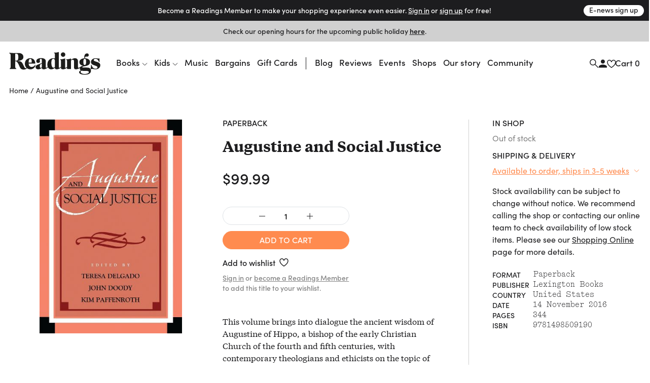

--- FILE ---
content_type: application/javascript
request_url: https://www.readings.com.au/assets/main__core.dc01f9a7.js
body_size: 196368
content:
/*! For license information please see main__core.dc01f9a7.js.LICENSE.txt */
!function(){var e={174:function(e,t,n){"use strict";e.exports=n.p+"5bae3ce73b669205f5f8.jpg"},274:function(e,t,n){"use strict";var i=n(28473);e.exports=!i((function(){var e=function(){}.bind();return"function"!=typeof e||e.hasOwnProperty("prototype")}))},348:function(e,t,n){"use strict";var i=n(21807),r=n(1483),o=n(71704),s=TypeError;e.exports=function(e,t){var n,a;if("string"===t&&r(n=e.toString)&&!o(a=i(n,e)))return a;if(r(n=e.valueOf)&&!o(a=i(n,e)))return a;if("string"!==t&&r(n=e.toString)&&!o(a=i(n,e)))return a;throw new s("Can't convert object to primitive value")}},1087:function(e,t,n){"use strict";e.exports=n.p+"21acb96b15bfd334ab41.svg"},1432:function(e,t,n){"use strict";e.exports=n.p+"bc21cde60f70b8fc19a2.jpg"},1462:function(e,t,n){"use strict";e.exports=n.p+"0779233671dba8fd39cf.png"},1483:function(e){"use strict";var t="object"==typeof document&&document.all;e.exports=void 0===t&&void 0!==t?function(e){return"function"==typeof e||e===t}:function(e){return"function"==typeof e}},1628:function(e,t,n){!function(e,t){"use strict";function i(e){return e&&"object"==typeof e&&"default"in e?e:{default:e}}var r=i(t);function o(e,t){for(var n=0;n<t.length;n++){var i=t[n];i.enumerable=i.enumerable||!1,i.configurable=!0,"value"in i&&(i.writable=!0),Object.defineProperty(e,i.key,i)}}function s(e,t,n){return t&&o(e.prototype,t),n&&o(e,n),Object.defineProperty(e,"prototype",{writable:!1}),e}function a(){return a=Object.assign?Object.assign.bind():function(e){for(var t=1;t<arguments.length;t++){var n=arguments[t];for(var i in n)Object.prototype.hasOwnProperty.call(n,i)&&(e[i]=n[i])}return e},a.apply(this,arguments)}function l(e,t){return l=Object.setPrototypeOf?Object.setPrototypeOf.bind():function(e,t){return e.__proto__=t,e},l(e,t)}var c="transitionend",u={TRANSITION_END:"bsTransitionEnd",getUID:function(e){do{e+=~~(1e6*Math.random())}while(document.getElementById(e));return e},getSelectorFromElement:function(e){var t=e.getAttribute("data-target");if(!t||"#"===t){var n=e.getAttribute("href");t=n&&"#"!==n?n.trim():""}try{return document.querySelector(t)?t:null}catch(e){return null}},getTransitionDurationFromElement:function(e){if(!e)return 0;var t=r.default(e).css("transition-duration"),n=r.default(e).css("transition-delay"),i=parseFloat(t),o=parseFloat(n);return i||o?(t=t.split(",")[0],n=n.split(",")[0],1e3*(parseFloat(t)+parseFloat(n))):0},reflow:function(e){return e.offsetHeight},triggerTransitionEnd:function(e){r.default(e).trigger(c)},supportsTransitionEnd:function(){return Boolean(c)},isElement:function(e){return(e[0]||e).nodeType},typeCheckConfig:function(e,t,n){for(var i in n)if(Object.prototype.hasOwnProperty.call(n,i)){var r=n[i],o=t[i],s=o&&u.isElement(o)?"element":null===(a=o)||void 0===a?""+a:{}.toString.call(a).match(/\s([a-z]+)/i)[1].toLowerCase();if(!new RegExp(r).test(s))throw new Error(e.toUpperCase()+': Option "'+i+'" provided type "'+s+'" but expected type "'+r+'".')}var a},findShadowRoot:function(e){if(!document.documentElement.attachShadow)return null;if("function"==typeof e.getRootNode){var t=e.getRootNode();return t instanceof ShadowRoot?t:null}return e instanceof ShadowRoot?e:e.parentNode?u.findShadowRoot(e.parentNode):null},jQueryDetection:function(){if(void 0===r.default)throw new TypeError("Bootstrap's JavaScript requires jQuery. jQuery must be included before Bootstrap's JavaScript.");var e=r.default.fn.jquery.split(" ")[0].split(".");if(e[0]<2&&e[1]<9||1===e[0]&&9===e[1]&&e[2]<1||e[0]>=4)throw new Error("Bootstrap's JavaScript requires at least jQuery v1.9.1 but less than v4.0.0")}};u.jQueryDetection(),r.default.fn.emulateTransitionEnd=function(e){var t=this,n=!1;return r.default(this).one(u.TRANSITION_END,(function(){n=!0})),setTimeout((function(){n||u.triggerTransitionEnd(t)}),e),this},r.default.event.special[u.TRANSITION_END]={bindType:c,delegateType:c,handle:function(e){if(r.default(e.target).is(this))return e.handleObj.handler.apply(this,arguments)}};var d="bs.alert",h=r.default.fn.alert,p=function(){function e(e){this._element=e}var t=e.prototype;return t.close=function(e){var t=this._element;e&&(t=this._getRootElement(e)),this._triggerCloseEvent(t).isDefaultPrevented()||this._removeElement(t)},t.dispose=function(){r.default.removeData(this._element,d),this._element=null},t._getRootElement=function(e){var t=u.getSelectorFromElement(e),n=!1;return t&&(n=document.querySelector(t)),n||(n=r.default(e).closest(".alert")[0]),n},t._triggerCloseEvent=function(e){var t=r.default.Event("close.bs.alert");return r.default(e).trigger(t),t},t._removeElement=function(e){var t=this;if(r.default(e).removeClass("show"),r.default(e).hasClass("fade")){var n=u.getTransitionDurationFromElement(e);r.default(e).one(u.TRANSITION_END,(function(n){return t._destroyElement(e,n)})).emulateTransitionEnd(n)}else this._destroyElement(e)},t._destroyElement=function(e){r.default(e).detach().trigger("closed.bs.alert").remove()},e._jQueryInterface=function(t){return this.each((function(){var n=r.default(this),i=n.data(d);i||(i=new e(this),n.data(d,i)),"close"===t&&i[t](this)}))},e._handleDismiss=function(e){return function(t){t&&t.preventDefault(),e.close(this)}},s(e,null,[{key:"VERSION",get:function(){return"4.6.2"}}]),e}();r.default(document).on("click.bs.alert.data-api",'[data-dismiss="alert"]',p._handleDismiss(new p)),r.default.fn.alert=p._jQueryInterface,r.default.fn.alert.Constructor=p,r.default.fn.alert.noConflict=function(){return r.default.fn.alert=h,p._jQueryInterface};var f="bs.button",m=r.default.fn.button,g="active",v='[data-toggle^="button"]',y='input:not([type="hidden"])',_=".btn",b=function(){function e(e){this._element=e,this.shouldAvoidTriggerChange=!1}var t=e.prototype;return t.toggle=function(){var e=!0,t=!0,n=r.default(this._element).closest('[data-toggle="buttons"]')[0];if(n){var i=this._element.querySelector(y);if(i){if("radio"===i.type)if(i.checked&&this._element.classList.contains(g))e=!1;else{var o=n.querySelector(".active");o&&r.default(o).removeClass(g)}e&&("checkbox"!==i.type&&"radio"!==i.type||(i.checked=!this._element.classList.contains(g)),this.shouldAvoidTriggerChange||r.default(i).trigger("change")),i.focus(),t=!1}}this._element.hasAttribute("disabled")||this._element.classList.contains("disabled")||(t&&this._element.setAttribute("aria-pressed",!this._element.classList.contains(g)),e&&r.default(this._element).toggleClass(g))},t.dispose=function(){r.default.removeData(this._element,f),this._element=null},e._jQueryInterface=function(t,n){return this.each((function(){var i=r.default(this),o=i.data(f);o||(o=new e(this),i.data(f,o)),o.shouldAvoidTriggerChange=n,"toggle"===t&&o[t]()}))},s(e,null,[{key:"VERSION",get:function(){return"4.6.2"}}]),e}();r.default(document).on("click.bs.button.data-api",v,(function(e){var t=e.target,n=t;if(r.default(t).hasClass("btn")||(t=r.default(t).closest(_)[0]),!t||t.hasAttribute("disabled")||t.classList.contains("disabled"))e.preventDefault();else{var i=t.querySelector(y);if(i&&(i.hasAttribute("disabled")||i.classList.contains("disabled")))return void e.preventDefault();"INPUT"!==n.tagName&&"LABEL"===t.tagName||b._jQueryInterface.call(r.default(t),"toggle","INPUT"===n.tagName)}})).on("focus.bs.button.data-api blur.bs.button.data-api",v,(function(e){var t=r.default(e.target).closest(_)[0];r.default(t).toggleClass("focus",/^focus(in)?$/.test(e.type))})),r.default(window).on("load.bs.button.data-api",(function(){for(var e=[].slice.call(document.querySelectorAll('[data-toggle="buttons"] .btn')),t=0,n=e.length;t<n;t++){var i=e[t],r=i.querySelector(y);r.checked||r.hasAttribute("checked")?i.classList.add(g):i.classList.remove(g)}for(var o=0,s=(e=[].slice.call(document.querySelectorAll('[data-toggle="button"]'))).length;o<s;o++){var a=e[o];"true"===a.getAttribute("aria-pressed")?a.classList.add(g):a.classList.remove(g)}})),r.default.fn.button=b._jQueryInterface,r.default.fn.button.Constructor=b,r.default.fn.button.noConflict=function(){return r.default.fn.button=m,b._jQueryInterface};var w="carousel",x="bs.carousel",E=r.default.fn[w],S="active",T="next",k="prev",C="slid.bs.carousel",L=".active.carousel-item",P={interval:5e3,keyboard:!0,slide:!1,pause:"hover",wrap:!0,touch:!0},M={interval:"(number|boolean)",keyboard:"boolean",slide:"(boolean|string)",pause:"(string|boolean)",wrap:"boolean",touch:"boolean"},A={TOUCH:"touch",PEN:"pen"},O=function(){function e(e,t){this._items=null,this._interval=null,this._activeElement=null,this._isPaused=!1,this._isSliding=!1,this.touchTimeout=null,this.touchStartX=0,this.touchDeltaX=0,this._config=this._getConfig(t),this._element=e,this._indicatorsElement=this._element.querySelector(".carousel-indicators"),this._touchSupported="ontouchstart"in document.documentElement||navigator.maxTouchPoints>0,this._pointerEvent=Boolean(window.PointerEvent||window.MSPointerEvent),this._addEventListeners()}var t=e.prototype;return t.next=function(){this._isSliding||this._slide(T)},t.nextWhenVisible=function(){var e=r.default(this._element);!document.hidden&&e.is(":visible")&&"hidden"!==e.css("visibility")&&this.next()},t.prev=function(){this._isSliding||this._slide(k)},t.pause=function(e){e||(this._isPaused=!0),this._element.querySelector(".carousel-item-next, .carousel-item-prev")&&(u.triggerTransitionEnd(this._element),this.cycle(!0)),clearInterval(this._interval),this._interval=null},t.cycle=function(e){e||(this._isPaused=!1),this._interval&&(clearInterval(this._interval),this._interval=null),this._config.interval&&!this._isPaused&&(this._updateInterval(),this._interval=setInterval((document.visibilityState?this.nextWhenVisible:this.next).bind(this),this._config.interval))},t.to=function(e){var t=this;this._activeElement=this._element.querySelector(L);var n=this._getItemIndex(this._activeElement);if(!(e>this._items.length-1||e<0))if(this._isSliding)r.default(this._element).one(C,(function(){return t.to(e)}));else{if(n===e)return this.pause(),void this.cycle();var i=e>n?T:k;this._slide(i,this._items[e])}},t.dispose=function(){r.default(this._element).off(".bs.carousel"),r.default.removeData(this._element,x),this._items=null,this._config=null,this._element=null,this._interval=null,this._isPaused=null,this._isSliding=null,this._activeElement=null,this._indicatorsElement=null},t._getConfig=function(e){return e=a({},P,e),u.typeCheckConfig(w,e,M),e},t._handleSwipe=function(){var e=Math.abs(this.touchDeltaX);if(!(e<=40)){var t=e/this.touchDeltaX;this.touchDeltaX=0,t>0&&this.prev(),t<0&&this.next()}},t._addEventListeners=function(){var e=this;this._config.keyboard&&r.default(this._element).on("keydown.bs.carousel",(function(t){return e._keydown(t)})),"hover"===this._config.pause&&r.default(this._element).on("mouseenter.bs.carousel",(function(t){return e.pause(t)})).on("mouseleave.bs.carousel",(function(t){return e.cycle(t)})),this._config.touch&&this._addTouchEventListeners()},t._addTouchEventListeners=function(){var e=this;if(this._touchSupported){var t=function(t){e._pointerEvent&&A[t.originalEvent.pointerType.toUpperCase()]?e.touchStartX=t.originalEvent.clientX:e._pointerEvent||(e.touchStartX=t.originalEvent.touches[0].clientX)},n=function(t){e._pointerEvent&&A[t.originalEvent.pointerType.toUpperCase()]&&(e.touchDeltaX=t.originalEvent.clientX-e.touchStartX),e._handleSwipe(),"hover"===e._config.pause&&(e.pause(),e.touchTimeout&&clearTimeout(e.touchTimeout),e.touchTimeout=setTimeout((function(t){return e.cycle(t)}),500+e._config.interval))};r.default(this._element.querySelectorAll(".carousel-item img")).on("dragstart.bs.carousel",(function(e){return e.preventDefault()})),this._pointerEvent?(r.default(this._element).on("pointerdown.bs.carousel",(function(e){return t(e)})),r.default(this._element).on("pointerup.bs.carousel",(function(e){return n(e)})),this._element.classList.add("pointer-event")):(r.default(this._element).on("touchstart.bs.carousel",(function(e){return t(e)})),r.default(this._element).on("touchmove.bs.carousel",(function(t){return function(t){e.touchDeltaX=t.originalEvent.touches&&t.originalEvent.touches.length>1?0:t.originalEvent.touches[0].clientX-e.touchStartX}(t)})),r.default(this._element).on("touchend.bs.carousel",(function(e){return n(e)})))}},t._keydown=function(e){if(!/input|textarea/i.test(e.target.tagName))switch(e.which){case 37:e.preventDefault(),this.prev();break;case 39:e.preventDefault(),this.next()}},t._getItemIndex=function(e){return this._items=e&&e.parentNode?[].slice.call(e.parentNode.querySelectorAll(".carousel-item")):[],this._items.indexOf(e)},t._getItemByDirection=function(e,t){var n=e===T,i=e===k,r=this._getItemIndex(t),o=this._items.length-1;if((i&&0===r||n&&r===o)&&!this._config.wrap)return t;var s=(r+(e===k?-1:1))%this._items.length;return-1===s?this._items[this._items.length-1]:this._items[s]},t._triggerSlideEvent=function(e,t){var n=this._getItemIndex(e),i=this._getItemIndex(this._element.querySelector(L)),o=r.default.Event("slide.bs.carousel",{relatedTarget:e,direction:t,from:i,to:n});return r.default(this._element).trigger(o),o},t._setActiveIndicatorElement=function(e){if(this._indicatorsElement){var t=[].slice.call(this._indicatorsElement.querySelectorAll(".active"));r.default(t).removeClass(S);var n=this._indicatorsElement.children[this._getItemIndex(e)];n&&r.default(n).addClass(S)}},t._updateInterval=function(){var e=this._activeElement||this._element.querySelector(L);if(e){var t=parseInt(e.getAttribute("data-interval"),10);t?(this._config.defaultInterval=this._config.defaultInterval||this._config.interval,this._config.interval=t):this._config.interval=this._config.defaultInterval||this._config.interval}},t._slide=function(e,t){var n,i,o,s=this,a=this._element.querySelector(L),l=this._getItemIndex(a),c=t||a&&this._getItemByDirection(e,a),d=this._getItemIndex(c),h=Boolean(this._interval);if(e===T?(n="carousel-item-left",i="carousel-item-next",o="left"):(n="carousel-item-right",i="carousel-item-prev",o="right"),c&&r.default(c).hasClass(S))this._isSliding=!1;else if(!this._triggerSlideEvent(c,o).isDefaultPrevented()&&a&&c){this._isSliding=!0,h&&this.pause(),this._setActiveIndicatorElement(c),this._activeElement=c;var p=r.default.Event(C,{relatedTarget:c,direction:o,from:l,to:d});if(r.default(this._element).hasClass("slide")){r.default(c).addClass(i),u.reflow(c),r.default(a).addClass(n),r.default(c).addClass(n);var f=u.getTransitionDurationFromElement(a);r.default(a).one(u.TRANSITION_END,(function(){r.default(c).removeClass(n+" "+i).addClass(S),r.default(a).removeClass("active "+i+" "+n),s._isSliding=!1,setTimeout((function(){return r.default(s._element).trigger(p)}),0)})).emulateTransitionEnd(f)}else r.default(a).removeClass(S),r.default(c).addClass(S),this._isSliding=!1,r.default(this._element).trigger(p);h&&this.cycle()}},e._jQueryInterface=function(t){return this.each((function(){var n=r.default(this).data(x),i=a({},P,r.default(this).data());"object"==typeof t&&(i=a({},i,t));var o="string"==typeof t?t:i.slide;if(n||(n=new e(this,i),r.default(this).data(x,n)),"number"==typeof t)n.to(t);else if("string"==typeof o){if(void 0===n[o])throw new TypeError('No method named "'+o+'"');n[o]()}else i.interval&&i.ride&&(n.pause(),n.cycle())}))},e._dataApiClickHandler=function(t){var n=u.getSelectorFromElement(this);if(n){var i=r.default(n)[0];if(i&&r.default(i).hasClass("carousel")){var o=a({},r.default(i).data(),r.default(this).data()),s=this.getAttribute("data-slide-to");s&&(o.interval=!1),e._jQueryInterface.call(r.default(i),o),s&&r.default(i).data(x).to(s),t.preventDefault()}}},s(e,null,[{key:"VERSION",get:function(){return"4.6.2"}},{key:"Default",get:function(){return P}}]),e}();r.default(document).on("click.bs.carousel.data-api","[data-slide], [data-slide-to]",O._dataApiClickHandler),r.default(window).on("load.bs.carousel.data-api",(function(){for(var e=[].slice.call(document.querySelectorAll('[data-ride="carousel"]')),t=0,n=e.length;t<n;t++){var i=r.default(e[t]);O._jQueryInterface.call(i,i.data())}})),r.default.fn[w]=O._jQueryInterface,r.default.fn[w].Constructor=O,r.default.fn[w].noConflict=function(){return r.default.fn[w]=E,O._jQueryInterface};var I="collapse",D="bs.collapse",N=r.default.fn[I],j="show",z="collapse",B="collapsing",q="collapsed",R="width",F='[data-toggle="collapse"]',H={toggle:!0,parent:""},W={toggle:"boolean",parent:"(string|element)"},Z=function(){function e(e,t){this._isTransitioning=!1,this._element=e,this._config=this._getConfig(t),this._triggerArray=[].slice.call(document.querySelectorAll('[data-toggle="collapse"][href="#'+e.id+'"],[data-toggle="collapse"][data-target="#'+e.id+'"]'));for(var n=[].slice.call(document.querySelectorAll(F)),i=0,r=n.length;i<r;i++){var o=n[i],s=u.getSelectorFromElement(o),a=[].slice.call(document.querySelectorAll(s)).filter((function(t){return t===e}));null!==s&&a.length>0&&(this._selector=s,this._triggerArray.push(o))}this._parent=this._config.parent?this._getParent():null,this._config.parent||this._addAriaAndCollapsedClass(this._element,this._triggerArray),this._config.toggle&&this.toggle()}var t=e.prototype;return t.toggle=function(){r.default(this._element).hasClass(j)?this.hide():this.show()},t.show=function(){var t,n,i=this;if(!(this._isTransitioning||r.default(this._element).hasClass(j)||(this._parent&&0===(t=[].slice.call(this._parent.querySelectorAll(".show, .collapsing")).filter((function(e){return"string"==typeof i._config.parent?e.getAttribute("data-parent")===i._config.parent:e.classList.contains(z)}))).length&&(t=null),t&&(n=r.default(t).not(this._selector).data(D))&&n._isTransitioning))){var o=r.default.Event("show.bs.collapse");if(r.default(this._element).trigger(o),!o.isDefaultPrevented()){t&&(e._jQueryInterface.call(r.default(t).not(this._selector),"hide"),n||r.default(t).data(D,null));var s=this._getDimension();r.default(this._element).removeClass(z).addClass(B),this._element.style[s]=0,this._triggerArray.length&&r.default(this._triggerArray).removeClass(q).attr("aria-expanded",!0),this.setTransitioning(!0);var a="scroll"+(s[0].toUpperCase()+s.slice(1)),l=u.getTransitionDurationFromElement(this._element);r.default(this._element).one(u.TRANSITION_END,(function(){r.default(i._element).removeClass(B).addClass("collapse show"),i._element.style[s]="",i.setTransitioning(!1),r.default(i._element).trigger("shown.bs.collapse")})).emulateTransitionEnd(l),this._element.style[s]=this._element[a]+"px"}}},t.hide=function(){var e=this;if(!this._isTransitioning&&r.default(this._element).hasClass(j)){var t=r.default.Event("hide.bs.collapse");if(r.default(this._element).trigger(t),!t.isDefaultPrevented()){var n=this._getDimension();this._element.style[n]=this._element.getBoundingClientRect()[n]+"px",u.reflow(this._element),r.default(this._element).addClass(B).removeClass("collapse show");var i=this._triggerArray.length;if(i>0)for(var o=0;o<i;o++){var s=this._triggerArray[o],a=u.getSelectorFromElement(s);null!==a&&(r.default([].slice.call(document.querySelectorAll(a))).hasClass(j)||r.default(s).addClass(q).attr("aria-expanded",!1))}this.setTransitioning(!0),this._element.style[n]="";var l=u.getTransitionDurationFromElement(this._element);r.default(this._element).one(u.TRANSITION_END,(function(){e.setTransitioning(!1),r.default(e._element).removeClass(B).addClass(z).trigger("hidden.bs.collapse")})).emulateTransitionEnd(l)}}},t.setTransitioning=function(e){this._isTransitioning=e},t.dispose=function(){r.default.removeData(this._element,D),this._config=null,this._parent=null,this._element=null,this._triggerArray=null,this._isTransitioning=null},t._getConfig=function(e){return(e=a({},H,e)).toggle=Boolean(e.toggle),u.typeCheckConfig(I,e,W),e},t._getDimension=function(){return r.default(this._element).hasClass(R)?R:"height"},t._getParent=function(){var t,n=this;u.isElement(this._config.parent)?(t=this._config.parent,void 0!==this._config.parent.jquery&&(t=this._config.parent[0])):t=document.querySelector(this._config.parent);var i='[data-toggle="collapse"][data-parent="'+this._config.parent+'"]',o=[].slice.call(t.querySelectorAll(i));return r.default(o).each((function(t,i){n._addAriaAndCollapsedClass(e._getTargetFromElement(i),[i])})),t},t._addAriaAndCollapsedClass=function(e,t){var n=r.default(e).hasClass(j);t.length&&r.default(t).toggleClass(q,!n).attr("aria-expanded",n)},e._getTargetFromElement=function(e){var t=u.getSelectorFromElement(e);return t?document.querySelector(t):null},e._jQueryInterface=function(t){return this.each((function(){var n=r.default(this),i=n.data(D),o=a({},H,n.data(),"object"==typeof t&&t?t:{});if(!i&&o.toggle&&"string"==typeof t&&/show|hide/.test(t)&&(o.toggle=!1),i||(i=new e(this,o),n.data(D,i)),"string"==typeof t){if(void 0===i[t])throw new TypeError('No method named "'+t+'"');i[t]()}}))},s(e,null,[{key:"VERSION",get:function(){return"4.6.2"}},{key:"Default",get:function(){return H}}]),e}();r.default(document).on("click.bs.collapse.data-api",F,(function(e){"A"===e.currentTarget.tagName&&e.preventDefault();var t=r.default(this),n=u.getSelectorFromElement(this),i=[].slice.call(document.querySelectorAll(n));r.default(i).each((function(){var e=r.default(this),n=e.data(D)?"toggle":t.data();Z._jQueryInterface.call(e,n)}))})),r.default.fn[I]=Z._jQueryInterface,r.default.fn[I].Constructor=Z,r.default.fn[I].noConflict=function(){return r.default.fn[I]=N,Z._jQueryInterface};var V="undefined"!=typeof window&&"undefined"!=typeof document&&"undefined"!=typeof navigator,U=function(){for(var e=["Edge","Trident","Firefox"],t=0;t<e.length;t+=1)if(V&&navigator.userAgent.indexOf(e[t])>=0)return 1;return 0}(),G=V&&window.Promise?function(e){var t=!1;return function(){t||(t=!0,window.Promise.resolve().then((function(){t=!1,e()})))}}:function(e){var t=!1;return function(){t||(t=!0,setTimeout((function(){t=!1,e()}),U))}};function X(e){return e&&"[object Function]"==={}.toString.call(e)}function Y(e,t){if(1!==e.nodeType)return[];var n=e.ownerDocument.defaultView.getComputedStyle(e,null);return t?n[t]:n}function K(e){return"HTML"===e.nodeName?e:e.parentNode||e.host}function $(e){if(!e)return document.body;switch(e.nodeName){case"HTML":case"BODY":return e.ownerDocument.body;case"#document":return e.body}var t=Y(e),n=t.overflow,i=t.overflowX,r=t.overflowY;return/(auto|scroll|overlay)/.test(n+r+i)?e:$(K(e))}function Q(e){return e&&e.referenceNode?e.referenceNode:e}var J=V&&!(!window.MSInputMethodContext||!document.documentMode),ee=V&&/MSIE 10/.test(navigator.userAgent);function te(e){return 11===e?J:10===e?ee:J||ee}function ne(e){if(!e)return document.documentElement;for(var t=te(10)?document.body:null,n=e.offsetParent||null;n===t&&e.nextElementSibling;)n=(e=e.nextElementSibling).offsetParent;var i=n&&n.nodeName;return i&&"BODY"!==i&&"HTML"!==i?-1!==["TH","TD","TABLE"].indexOf(n.nodeName)&&"static"===Y(n,"position")?ne(n):n:e?e.ownerDocument.documentElement:document.documentElement}function ie(e){return null!==e.parentNode?ie(e.parentNode):e}function re(e,t){if(!(e&&e.nodeType&&t&&t.nodeType))return document.documentElement;var n=e.compareDocumentPosition(t)&Node.DOCUMENT_POSITION_FOLLOWING,i=n?e:t,r=n?t:e,o=document.createRange();o.setStart(i,0),o.setEnd(r,0);var s,a,l=o.commonAncestorContainer;if(e!==l&&t!==l||i.contains(r))return"BODY"===(a=(s=l).nodeName)||"HTML"!==a&&ne(s.firstElementChild)!==s?ne(l):l;var c=ie(e);return c.host?re(c.host,t):re(e,ie(t).host)}function oe(e){var t="top"===(arguments.length>1&&void 0!==arguments[1]?arguments[1]:"top")?"scrollTop":"scrollLeft",n=e.nodeName;if("BODY"===n||"HTML"===n){var i=e.ownerDocument.documentElement;return(e.ownerDocument.scrollingElement||i)[t]}return e[t]}function se(e,t){var n=arguments.length>2&&void 0!==arguments[2]&&arguments[2],i=oe(t,"top"),r=oe(t,"left"),o=n?-1:1;return e.top+=i*o,e.bottom+=i*o,e.left+=r*o,e.right+=r*o,e}function ae(e,t){var n="x"===t?"Left":"Top",i="Left"===n?"Right":"Bottom";return parseFloat(e["border"+n+"Width"])+parseFloat(e["border"+i+"Width"])}function le(e,t,n,i){return Math.max(t["offset"+e],t["scroll"+e],n["client"+e],n["offset"+e],n["scroll"+e],te(10)?parseInt(n["offset"+e])+parseInt(i["margin"+("Height"===e?"Top":"Left")])+parseInt(i["margin"+("Height"===e?"Bottom":"Right")]):0)}function ce(e){var t=e.body,n=e.documentElement,i=te(10)&&getComputedStyle(n);return{height:le("Height",t,n,i),width:le("Width",t,n,i)}}var ue=function(e,t){if(!(e instanceof t))throw new TypeError("Cannot call a class as a function")},de=function(){function e(e,t){for(var n=0;n<t.length;n++){var i=t[n];i.enumerable=i.enumerable||!1,i.configurable=!0,"value"in i&&(i.writable=!0),Object.defineProperty(e,i.key,i)}}return function(t,n,i){return n&&e(t.prototype,n),i&&e(t,i),t}}(),he=function(e,t,n){return t in e?Object.defineProperty(e,t,{value:n,enumerable:!0,configurable:!0,writable:!0}):e[t]=n,e},pe=Object.assign||function(e){for(var t=1;t<arguments.length;t++){var n=arguments[t];for(var i in n)Object.prototype.hasOwnProperty.call(n,i)&&(e[i]=n[i])}return e};function fe(e){return pe({},e,{right:e.left+e.width,bottom:e.top+e.height})}function me(e){var t={};try{if(te(10)){t=e.getBoundingClientRect();var n=oe(e,"top"),i=oe(e,"left");t.top+=n,t.left+=i,t.bottom+=n,t.right+=i}else t=e.getBoundingClientRect()}catch(e){}var r={left:t.left,top:t.top,width:t.right-t.left,height:t.bottom-t.top},o="HTML"===e.nodeName?ce(e.ownerDocument):{},s=o.width||e.clientWidth||r.width,a=o.height||e.clientHeight||r.height,l=e.offsetWidth-s,c=e.offsetHeight-a;if(l||c){var u=Y(e);l-=ae(u,"x"),c-=ae(u,"y"),r.width-=l,r.height-=c}return fe(r)}function ge(e,t){var n=arguments.length>2&&void 0!==arguments[2]&&arguments[2],i=te(10),r="HTML"===t.nodeName,o=me(e),s=me(t),a=$(e),l=Y(t),c=parseFloat(l.borderTopWidth),u=parseFloat(l.borderLeftWidth);n&&r&&(s.top=Math.max(s.top,0),s.left=Math.max(s.left,0));var d=fe({top:o.top-s.top-c,left:o.left-s.left-u,width:o.width,height:o.height});if(d.marginTop=0,d.marginLeft=0,!i&&r){var h=parseFloat(l.marginTop),p=parseFloat(l.marginLeft);d.top-=c-h,d.bottom-=c-h,d.left-=u-p,d.right-=u-p,d.marginTop=h,d.marginLeft=p}return(i&&!n?t.contains(a):t===a&&"BODY"!==a.nodeName)&&(d=se(d,t)),d}function ve(e){var t=arguments.length>1&&void 0!==arguments[1]&&arguments[1],n=e.ownerDocument.documentElement,i=ge(e,n),r=Math.max(n.clientWidth,window.innerWidth||0),o=Math.max(n.clientHeight,window.innerHeight||0),s=t?0:oe(n),a=t?0:oe(n,"left");return fe({top:s-i.top+i.marginTop,left:a-i.left+i.marginLeft,width:r,height:o})}function ye(e){var t=e.nodeName;if("BODY"===t||"HTML"===t)return!1;if("fixed"===Y(e,"position"))return!0;var n=K(e);return!!n&&ye(n)}function _e(e){if(!e||!e.parentElement||te())return document.documentElement;for(var t=e.parentElement;t&&"none"===Y(t,"transform");)t=t.parentElement;return t||document.documentElement}function be(e,t,n,i){var r=arguments.length>4&&void 0!==arguments[4]&&arguments[4],o={top:0,left:0},s=r?_e(e):re(e,Q(t));if("viewport"===i)o=ve(s,r);else{var a=void 0;"scrollParent"===i?"BODY"===(a=$(K(t))).nodeName&&(a=e.ownerDocument.documentElement):a="window"===i?e.ownerDocument.documentElement:i;var l=ge(a,s,r);if("HTML"!==a.nodeName||ye(s))o=l;else{var c=ce(e.ownerDocument),u=c.height,d=c.width;o.top+=l.top-l.marginTop,o.bottom=u+l.top,o.left+=l.left-l.marginLeft,o.right=d+l.left}}var h="number"==typeof(n=n||0);return o.left+=h?n:n.left||0,o.top+=h?n:n.top||0,o.right-=h?n:n.right||0,o.bottom-=h?n:n.bottom||0,o}function we(e){return e.width*e.height}function xe(e,t,n,i,r){var o=arguments.length>5&&void 0!==arguments[5]?arguments[5]:0;if(-1===e.indexOf("auto"))return e;var s=be(n,i,o,r),a={top:{width:s.width,height:t.top-s.top},right:{width:s.right-t.right,height:s.height},bottom:{width:s.width,height:s.bottom-t.bottom},left:{width:t.left-s.left,height:s.height}},l=Object.keys(a).map((function(e){return pe({key:e},a[e],{area:we(a[e])})})).sort((function(e,t){return t.area-e.area})),c=l.filter((function(e){var t=e.width,i=e.height;return t>=n.clientWidth&&i>=n.clientHeight})),u=c.length>0?c[0].key:l[0].key,d=e.split("-")[1];return u+(d?"-"+d:"")}function Ee(e,t,n){var i=arguments.length>3&&void 0!==arguments[3]?arguments[3]:null;return ge(n,i?_e(t):re(t,Q(n)),i)}function Se(e){var t=e.ownerDocument.defaultView.getComputedStyle(e),n=parseFloat(t.marginTop||0)+parseFloat(t.marginBottom||0),i=parseFloat(t.marginLeft||0)+parseFloat(t.marginRight||0);return{width:e.offsetWidth+i,height:e.offsetHeight+n}}function Te(e){var t={left:"right",right:"left",bottom:"top",top:"bottom"};return e.replace(/left|right|bottom|top/g,(function(e){return t[e]}))}function ke(e,t,n){n=n.split("-")[0];var i=Se(e),r={width:i.width,height:i.height},o=-1!==["right","left"].indexOf(n),s=o?"top":"left",a=o?"left":"top",l=o?"height":"width",c=o?"width":"height";return r[s]=t[s]+t[l]/2-i[l]/2,r[a]=n===a?t[a]-i[c]:t[Te(a)],r}function Ce(e,t){return Array.prototype.find?e.find(t):e.filter(t)[0]}function Le(e,t,n){return(void 0===n?e:e.slice(0,function(e,t,n){if(Array.prototype.findIndex)return e.findIndex((function(e){return e.name===n}));var i=Ce(e,(function(e){return e.name===n}));return e.indexOf(i)}(e,0,n))).forEach((function(e){e.function&&console.warn("`modifier.function` is deprecated, use `modifier.fn`!");var n=e.function||e.fn;e.enabled&&X(n)&&(t.offsets.popper=fe(t.offsets.popper),t.offsets.reference=fe(t.offsets.reference),t=n(t,e))})),t}function Pe(){if(!this.state.isDestroyed){var e={instance:this,styles:{},arrowStyles:{},attributes:{},flipped:!1,offsets:{}};e.offsets.reference=Ee(this.state,this.popper,this.reference,this.options.positionFixed),e.placement=xe(this.options.placement,e.offsets.reference,this.popper,this.reference,this.options.modifiers.flip.boundariesElement,this.options.modifiers.flip.padding),e.originalPlacement=e.placement,e.positionFixed=this.options.positionFixed,e.offsets.popper=ke(this.popper,e.offsets.reference,e.placement),e.offsets.popper.position=this.options.positionFixed?"fixed":"absolute",e=Le(this.modifiers,e),this.state.isCreated?this.options.onUpdate(e):(this.state.isCreated=!0,this.options.onCreate(e))}}function Me(e,t){return e.some((function(e){var n=e.name;return e.enabled&&n===t}))}function Ae(e){for(var t=[!1,"ms","Webkit","Moz","O"],n=e.charAt(0).toUpperCase()+e.slice(1),i=0;i<t.length;i++){var r=t[i],o=r?""+r+n:e;if(void 0!==document.body.style[o])return o}return null}function Oe(){return this.state.isDestroyed=!0,Me(this.modifiers,"applyStyle")&&(this.popper.removeAttribute("x-placement"),this.popper.style.position="",this.popper.style.top="",this.popper.style.left="",this.popper.style.right="",this.popper.style.bottom="",this.popper.style.willChange="",this.popper.style[Ae("transform")]=""),this.disableEventListeners(),this.options.removeOnDestroy&&this.popper.parentNode.removeChild(this.popper),this}function Ie(e){var t=e.ownerDocument;return t?t.defaultView:window}function De(e,t,n,i){var r="BODY"===e.nodeName,o=r?e.ownerDocument.defaultView:e;o.addEventListener(t,n,{passive:!0}),r||De($(o.parentNode),t,n,i),i.push(o)}function Ne(e,t,n,i){n.updateBound=i,Ie(e).addEventListener("resize",n.updateBound,{passive:!0});var r=$(e);return De(r,"scroll",n.updateBound,n.scrollParents),n.scrollElement=r,n.eventsEnabled=!0,n}function je(){this.state.eventsEnabled||(this.state=Ne(this.reference,this.options,this.state,this.scheduleUpdate))}function ze(){var e,t;this.state.eventsEnabled&&(cancelAnimationFrame(this.scheduleUpdate),this.state=(e=this.reference,t=this.state,Ie(e).removeEventListener("resize",t.updateBound),t.scrollParents.forEach((function(e){e.removeEventListener("scroll",t.updateBound)})),t.updateBound=null,t.scrollParents=[],t.scrollElement=null,t.eventsEnabled=!1,t))}function Be(e){return""!==e&&!isNaN(parseFloat(e))&&isFinite(e)}function qe(e,t){Object.keys(t).forEach((function(n){var i="";-1!==["width","height","top","right","bottom","left"].indexOf(n)&&Be(t[n])&&(i="px"),e.style[n]=t[n]+i}))}var Re=V&&/Firefox/i.test(navigator.userAgent);function Fe(e,t,n){var i=Ce(e,(function(e){return e.name===t})),r=!!i&&e.some((function(e){return e.name===n&&e.enabled&&e.order<i.order}));if(!r){var o="`"+t+"`",s="`"+n+"`";console.warn(s+" modifier is required by "+o+" modifier in order to work, be sure to include it before "+o+"!")}return r}var He=["auto-start","auto","auto-end","top-start","top","top-end","right-start","right","right-end","bottom-end","bottom","bottom-start","left-end","left","left-start"],We=He.slice(3);function Ze(e){var t=arguments.length>1&&void 0!==arguments[1]&&arguments[1],n=We.indexOf(e),i=We.slice(n+1).concat(We.slice(0,n));return t?i.reverse():i}var Ve={placement:"bottom",positionFixed:!1,eventsEnabled:!0,removeOnDestroy:!1,onCreate:function(){},onUpdate:function(){},modifiers:{shift:{order:100,enabled:!0,fn:function(e){var t=e.placement,n=t.split("-")[0],i=t.split("-")[1];if(i){var r=e.offsets,o=r.reference,s=r.popper,a=-1!==["bottom","top"].indexOf(n),l=a?"left":"top",c=a?"width":"height",u={start:he({},l,o[l]),end:he({},l,o[l]+o[c]-s[c])};e.offsets.popper=pe({},s,u[i])}return e}},offset:{order:200,enabled:!0,fn:function(e,t){var n,i=t.offset,r=e.placement,o=e.offsets,s=o.popper,a=o.reference,l=r.split("-")[0];return n=Be(+i)?[+i,0]:function(e,t,n,i){var r=[0,0],o=-1!==["right","left"].indexOf(i),s=e.split(/(\+|\-)/).map((function(e){return e.trim()})),a=s.indexOf(Ce(s,(function(e){return-1!==e.search(/,|\s/)})));s[a]&&-1===s[a].indexOf(",")&&console.warn("Offsets separated by white space(s) are deprecated, use a comma (,) instead.");var l=/\s*,\s*|\s+/,c=-1!==a?[s.slice(0,a).concat([s[a].split(l)[0]]),[s[a].split(l)[1]].concat(s.slice(a+1))]:[s];return c=c.map((function(e,i){var r=(1===i?!o:o)?"height":"width",s=!1;return e.reduce((function(e,t){return""===e[e.length-1]&&-1!==["+","-"].indexOf(t)?(e[e.length-1]=t,s=!0,e):s?(e[e.length-1]+=t,s=!1,e):e.concat(t)}),[]).map((function(e){return function(e,t,n,i){var r=e.match(/((?:\-|\+)?\d*\.?\d*)(.*)/),o=+r[1],s=r[2];return o?0===s.indexOf("%")?fe("%p"===s?n:i)[t]/100*o:"vh"===s||"vw"===s?("vh"===s?Math.max(document.documentElement.clientHeight,window.innerHeight||0):Math.max(document.documentElement.clientWidth,window.innerWidth||0))/100*o:o:e}(e,r,t,n)}))})),c.forEach((function(e,t){e.forEach((function(n,i){Be(n)&&(r[t]+=n*("-"===e[i-1]?-1:1))}))})),r}(i,s,a,l),"left"===l?(s.top+=n[0],s.left-=n[1]):"right"===l?(s.top+=n[0],s.left+=n[1]):"top"===l?(s.left+=n[0],s.top-=n[1]):"bottom"===l&&(s.left+=n[0],s.top+=n[1]),e.popper=s,e},offset:0},preventOverflow:{order:300,enabled:!0,fn:function(e,t){var n=t.boundariesElement||ne(e.instance.popper);e.instance.reference===n&&(n=ne(n));var i=Ae("transform"),r=e.instance.popper.style,o=r.top,s=r.left,a=r[i];r.top="",r.left="",r[i]="";var l=be(e.instance.popper,e.instance.reference,t.padding,n,e.positionFixed);r.top=o,r.left=s,r[i]=a,t.boundaries=l;var c=t.priority,u=e.offsets.popper,d={primary:function(e){var n=u[e];return u[e]<l[e]&&!t.escapeWithReference&&(n=Math.max(u[e],l[e])),he({},e,n)},secondary:function(e){var n="right"===e?"left":"top",i=u[n];return u[e]>l[e]&&!t.escapeWithReference&&(i=Math.min(u[n],l[e]-("right"===e?u.width:u.height))),he({},n,i)}};return c.forEach((function(e){var t=-1!==["left","top"].indexOf(e)?"primary":"secondary";u=pe({},u,d[t](e))})),e.offsets.popper=u,e},priority:["left","right","top","bottom"],padding:5,boundariesElement:"scrollParent"},keepTogether:{order:400,enabled:!0,fn:function(e){var t=e.offsets,n=t.popper,i=t.reference,r=e.placement.split("-")[0],o=Math.floor,s=-1!==["top","bottom"].indexOf(r),a=s?"right":"bottom",l=s?"left":"top",c=s?"width":"height";return n[a]<o(i[l])&&(e.offsets.popper[l]=o(i[l])-n[c]),n[l]>o(i[a])&&(e.offsets.popper[l]=o(i[a])),e}},arrow:{order:500,enabled:!0,fn:function(e,t){var n;if(!Fe(e.instance.modifiers,"arrow","keepTogether"))return e;var i=t.element;if("string"==typeof i){if(!(i=e.instance.popper.querySelector(i)))return e}else if(!e.instance.popper.contains(i))return console.warn("WARNING: `arrow.element` must be child of its popper element!"),e;var r=e.placement.split("-")[0],o=e.offsets,s=o.popper,a=o.reference,l=-1!==["left","right"].indexOf(r),c=l?"height":"width",u=l?"Top":"Left",d=u.toLowerCase(),h=l?"left":"top",p=l?"bottom":"right",f=Se(i)[c];a[p]-f<s[d]&&(e.offsets.popper[d]-=s[d]-(a[p]-f)),a[d]+f>s[p]&&(e.offsets.popper[d]+=a[d]+f-s[p]),e.offsets.popper=fe(e.offsets.popper);var m=a[d]+a[c]/2-f/2,g=Y(e.instance.popper),v=parseFloat(g["margin"+u]),y=parseFloat(g["border"+u+"Width"]),_=m-e.offsets.popper[d]-v-y;return _=Math.max(Math.min(s[c]-f,_),0),e.arrowElement=i,e.offsets.arrow=(he(n={},d,Math.round(_)),he(n,h,""),n),e},element:"[x-arrow]"},flip:{order:600,enabled:!0,fn:function(e,t){if(Me(e.instance.modifiers,"inner"))return e;if(e.flipped&&e.placement===e.originalPlacement)return e;var n=be(e.instance.popper,e.instance.reference,t.padding,t.boundariesElement,e.positionFixed),i=e.placement.split("-")[0],r=Te(i),o=e.placement.split("-")[1]||"",s=[];switch(t.behavior){case"flip":s=[i,r];break;case"clockwise":s=Ze(i);break;case"counterclockwise":s=Ze(i,!0);break;default:s=t.behavior}return s.forEach((function(a,l){if(i!==a||s.length===l+1)return e;i=e.placement.split("-")[0],r=Te(i);var c=e.offsets.popper,u=e.offsets.reference,d=Math.floor,h="left"===i&&d(c.right)>d(u.left)||"right"===i&&d(c.left)<d(u.right)||"top"===i&&d(c.bottom)>d(u.top)||"bottom"===i&&d(c.top)<d(u.bottom),p=d(c.left)<d(n.left),f=d(c.right)>d(n.right),m=d(c.top)<d(n.top),g=d(c.bottom)>d(n.bottom),v="left"===i&&p||"right"===i&&f||"top"===i&&m||"bottom"===i&&g,y=-1!==["top","bottom"].indexOf(i),_=!!t.flipVariations&&(y&&"start"===o&&p||y&&"end"===o&&f||!y&&"start"===o&&m||!y&&"end"===o&&g),b=!!t.flipVariationsByContent&&(y&&"start"===o&&f||y&&"end"===o&&p||!y&&"start"===o&&g||!y&&"end"===o&&m),w=_||b;(h||v||w)&&(e.flipped=!0,(h||v)&&(i=s[l+1]),w&&(o=function(e){return"end"===e?"start":"start"===e?"end":e}(o)),e.placement=i+(o?"-"+o:""),e.offsets.popper=pe({},e.offsets.popper,ke(e.instance.popper,e.offsets.reference,e.placement)),e=Le(e.instance.modifiers,e,"flip"))})),e},behavior:"flip",padding:5,boundariesElement:"viewport",flipVariations:!1,flipVariationsByContent:!1},inner:{order:700,enabled:!1,fn:function(e){var t=e.placement,n=t.split("-")[0],i=e.offsets,r=i.popper,o=i.reference,s=-1!==["left","right"].indexOf(n),a=-1===["top","left"].indexOf(n);return r[s?"left":"top"]=o[n]-(a?r[s?"width":"height"]:0),e.placement=Te(t),e.offsets.popper=fe(r),e}},hide:{order:800,enabled:!0,fn:function(e){if(!Fe(e.instance.modifiers,"hide","preventOverflow"))return e;var t=e.offsets.reference,n=Ce(e.instance.modifiers,(function(e){return"preventOverflow"===e.name})).boundaries;if(t.bottom<n.top||t.left>n.right||t.top>n.bottom||t.right<n.left){if(!0===e.hide)return e;e.hide=!0,e.attributes["x-out-of-boundaries"]=""}else{if(!1===e.hide)return e;e.hide=!1,e.attributes["x-out-of-boundaries"]=!1}return e}},computeStyle:{order:850,enabled:!0,fn:function(e,t){var n=t.x,i=t.y,r=e.offsets.popper,o=Ce(e.instance.modifiers,(function(e){return"applyStyle"===e.name})).gpuAcceleration;void 0!==o&&console.warn("WARNING: `gpuAcceleration` option moved to `computeStyle` modifier and will not be supported in future versions of Popper.js!");var s,a,l=void 0!==o?o:t.gpuAcceleration,c=ne(e.instance.popper),u=me(c),d={position:r.position},h=function(e,t){var n=e.offsets,i=n.popper,r=n.reference,o=Math.round,s=Math.floor,a=function(e){return e},l=o(r.width),c=o(i.width),u=-1!==["left","right"].indexOf(e.placement),d=-1!==e.placement.indexOf("-"),h=t?u||d||l%2==c%2?o:s:a,p=t?o:a;return{left:h(l%2==1&&c%2==1&&!d&&t?i.left-1:i.left),top:p(i.top),bottom:p(i.bottom),right:h(i.right)}}(e,window.devicePixelRatio<2||!Re),p="bottom"===n?"top":"bottom",f="right"===i?"left":"right",m=Ae("transform");if(a="bottom"===p?"HTML"===c.nodeName?-c.clientHeight+h.bottom:-u.height+h.bottom:h.top,s="right"===f?"HTML"===c.nodeName?-c.clientWidth+h.right:-u.width+h.right:h.left,l&&m)d[m]="translate3d("+s+"px, "+a+"px, 0)",d[p]=0,d[f]=0,d.willChange="transform";else{var g="bottom"===p?-1:1,v="right"===f?-1:1;d[p]=a*g,d[f]=s*v,d.willChange=p+", "+f}var y={"x-placement":e.placement};return e.attributes=pe({},y,e.attributes),e.styles=pe({},d,e.styles),e.arrowStyles=pe({},e.offsets.arrow,e.arrowStyles),e},gpuAcceleration:!0,x:"bottom",y:"right"},applyStyle:{order:900,enabled:!0,fn:function(e){var t,n;return qe(e.instance.popper,e.styles),t=e.instance.popper,n=e.attributes,Object.keys(n).forEach((function(e){!1!==n[e]?t.setAttribute(e,n[e]):t.removeAttribute(e)})),e.arrowElement&&Object.keys(e.arrowStyles).length&&qe(e.arrowElement,e.arrowStyles),e},onLoad:function(e,t,n,i,r){var o=Ee(r,t,e,n.positionFixed),s=xe(n.placement,o,t,e,n.modifiers.flip.boundariesElement,n.modifiers.flip.padding);return t.setAttribute("x-placement",s),qe(t,{position:n.positionFixed?"fixed":"absolute"}),n},gpuAcceleration:void 0}}},Ue=function(){function e(t,n){var i=this,r=arguments.length>2&&void 0!==arguments[2]?arguments[2]:{};ue(this,e),this.scheduleUpdate=function(){return requestAnimationFrame(i.update)},this.update=G(this.update.bind(this)),this.options=pe({},e.Defaults,r),this.state={isDestroyed:!1,isCreated:!1,scrollParents:[]},this.reference=t&&t.jquery?t[0]:t,this.popper=n&&n.jquery?n[0]:n,this.options.modifiers={},Object.keys(pe({},e.Defaults.modifiers,r.modifiers)).forEach((function(t){i.options.modifiers[t]=pe({},e.Defaults.modifiers[t]||{},r.modifiers?r.modifiers[t]:{})})),this.modifiers=Object.keys(this.options.modifiers).map((function(e){return pe({name:e},i.options.modifiers[e])})).sort((function(e,t){return e.order-t.order})),this.modifiers.forEach((function(e){e.enabled&&X(e.onLoad)&&e.onLoad(i.reference,i.popper,i.options,e,i.state)})),this.update();var o=this.options.eventsEnabled;o&&this.enableEventListeners(),this.state.eventsEnabled=o}return de(e,[{key:"update",value:function(){return Pe.call(this)}},{key:"destroy",value:function(){return Oe.call(this)}},{key:"enableEventListeners",value:function(){return je.call(this)}},{key:"disableEventListeners",value:function(){return ze.call(this)}}]),e}();Ue.Utils=("undefined"!=typeof window?window:n.g).PopperUtils,Ue.placements=He,Ue.Defaults=Ve;var Ge=Ue,Xe="dropdown",Ye="bs.dropdown",Ke=r.default.fn[Xe],$e=new RegExp("38|40|27"),Qe="disabled",Je="show",et="dropdown-menu-right",tt="hide.bs.dropdown",nt="hidden.bs.dropdown",it="click.bs.dropdown.data-api",rt="keydown.bs.dropdown.data-api",ot='[data-toggle="dropdown"]',st=".dropdown-menu",at={offset:0,flip:!0,boundary:"scrollParent",reference:"toggle",display:"dynamic",popperConfig:null},lt={offset:"(number|string|function)",flip:"boolean",boundary:"(string|element)",reference:"(string|element)",display:"string",popperConfig:"(null|object)"},ct=function(){function e(e,t){this._element=e,this._popper=null,this._config=this._getConfig(t),this._menu=this._getMenuElement(),this._inNavbar=this._detectNavbar(),this._addEventListeners()}var t=e.prototype;return t.toggle=function(){if(!this._element.disabled&&!r.default(this._element).hasClass(Qe)){var t=r.default(this._menu).hasClass(Je);e._clearMenus(),t||this.show(!0)}},t.show=function(t){if(void 0===t&&(t=!1),!(this._element.disabled||r.default(this._element).hasClass(Qe)||r.default(this._menu).hasClass(Je))){var n={relatedTarget:this._element},i=r.default.Event("show.bs.dropdown",n),o=e._getParentFromElement(this._element);if(r.default(o).trigger(i),!i.isDefaultPrevented()){if(!this._inNavbar&&t){if(void 0===Ge)throw new TypeError("Bootstrap's dropdowns require Popper (https://popper.js.org)");var s=this._element;"parent"===this._config.reference?s=o:u.isElement(this._config.reference)&&(s=this._config.reference,void 0!==this._config.reference.jquery&&(s=this._config.reference[0])),"scrollParent"!==this._config.boundary&&r.default(o).addClass("position-static"),this._popper=new Ge(s,this._menu,this._getPopperConfig())}"ontouchstart"in document.documentElement&&0===r.default(o).closest(".navbar-nav").length&&r.default(document.body).children().on("mouseover",null,r.default.noop),this._element.focus(),this._element.setAttribute("aria-expanded",!0),r.default(this._menu).toggleClass(Je),r.default(o).toggleClass(Je).trigger(r.default.Event("shown.bs.dropdown",n))}}},t.hide=function(){if(!this._element.disabled&&!r.default(this._element).hasClass(Qe)&&r.default(this._menu).hasClass(Je)){var t={relatedTarget:this._element},n=r.default.Event(tt,t),i=e._getParentFromElement(this._element);r.default(i).trigger(n),n.isDefaultPrevented()||(this._popper&&this._popper.destroy(),r.default(this._menu).toggleClass(Je),r.default(i).toggleClass(Je).trigger(r.default.Event(nt,t)))}},t.dispose=function(){r.default.removeData(this._element,Ye),r.default(this._element).off(".bs.dropdown"),this._element=null,this._menu=null,null!==this._popper&&(this._popper.destroy(),this._popper=null)},t.update=function(){this._inNavbar=this._detectNavbar(),null!==this._popper&&this._popper.scheduleUpdate()},t._addEventListeners=function(){var e=this;r.default(this._element).on("click.bs.dropdown",(function(t){t.preventDefault(),t.stopPropagation(),e.toggle()}))},t._getConfig=function(e){return e=a({},this.constructor.Default,r.default(this._element).data(),e),u.typeCheckConfig(Xe,e,this.constructor.DefaultType),e},t._getMenuElement=function(){if(!this._menu){var t=e._getParentFromElement(this._element);t&&(this._menu=t.querySelector(st))}return this._menu},t._getPlacement=function(){var e=r.default(this._element.parentNode),t="bottom-start";return e.hasClass("dropup")?t=r.default(this._menu).hasClass(et)?"top-end":"top-start":e.hasClass("dropright")?t="right-start":e.hasClass("dropleft")?t="left-start":r.default(this._menu).hasClass(et)&&(t="bottom-end"),t},t._detectNavbar=function(){return r.default(this._element).closest(".navbar").length>0},t._getOffset=function(){var e=this,t={};return"function"==typeof this._config.offset?t.fn=function(t){return t.offsets=a({},t.offsets,e._config.offset(t.offsets,e._element)),t}:t.offset=this._config.offset,t},t._getPopperConfig=function(){var e={placement:this._getPlacement(),modifiers:{offset:this._getOffset(),flip:{enabled:this._config.flip},preventOverflow:{boundariesElement:this._config.boundary}}};return"static"===this._config.display&&(e.modifiers.applyStyle={enabled:!1}),a({},e,this._config.popperConfig)},e._jQueryInterface=function(t){return this.each((function(){var n=r.default(this).data(Ye);if(n||(n=new e(this,"object"==typeof t?t:null),r.default(this).data(Ye,n)),"string"==typeof t){if(void 0===n[t])throw new TypeError('No method named "'+t+'"');n[t]()}}))},e._clearMenus=function(t){if(!t||3!==t.which&&("keyup"!==t.type||9===t.which))for(var n=[].slice.call(document.querySelectorAll(ot)),i=0,o=n.length;i<o;i++){var s=e._getParentFromElement(n[i]),a=r.default(n[i]).data(Ye),l={relatedTarget:n[i]};if(t&&"click"===t.type&&(l.clickEvent=t),a){var c=a._menu;if(r.default(s).hasClass(Je)&&!(t&&("click"===t.type&&/input|textarea/i.test(t.target.tagName)||"keyup"===t.type&&9===t.which)&&r.default.contains(s,t.target))){var u=r.default.Event(tt,l);r.default(s).trigger(u),u.isDefaultPrevented()||("ontouchstart"in document.documentElement&&r.default(document.body).children().off("mouseover",null,r.default.noop),n[i].setAttribute("aria-expanded","false"),a._popper&&a._popper.destroy(),r.default(c).removeClass(Je),r.default(s).removeClass(Je).trigger(r.default.Event(nt,l)))}}}},e._getParentFromElement=function(e){var t,n=u.getSelectorFromElement(e);return n&&(t=document.querySelector(n)),t||e.parentNode},e._dataApiKeydownHandler=function(t){if(!(/input|textarea/i.test(t.target.tagName)?32===t.which||27!==t.which&&(40!==t.which&&38!==t.which||r.default(t.target).closest(st).length):!$e.test(t.which))&&!this.disabled&&!r.default(this).hasClass(Qe)){var n=e._getParentFromElement(this),i=r.default(n).hasClass(Je);if(i||27!==t.which){if(t.preventDefault(),t.stopPropagation(),!i||27===t.which||32===t.which)return 27===t.which&&r.default(n.querySelector(ot)).trigger("focus"),void r.default(this).trigger("click");var o=[].slice.call(n.querySelectorAll(".dropdown-menu .dropdown-item:not(.disabled):not(:disabled)")).filter((function(e){return r.default(e).is(":visible")}));if(0!==o.length){var s=o.indexOf(t.target);38===t.which&&s>0&&s--,40===t.which&&s<o.length-1&&s++,s<0&&(s=0),o[s].focus()}}}},s(e,null,[{key:"VERSION",get:function(){return"4.6.2"}},{key:"Default",get:function(){return at}},{key:"DefaultType",get:function(){return lt}}]),e}();r.default(document).on(rt,ot,ct._dataApiKeydownHandler).on(rt,st,ct._dataApiKeydownHandler).on(it+" keyup.bs.dropdown.data-api",ct._clearMenus).on(it,ot,(function(e){e.preventDefault(),e.stopPropagation(),ct._jQueryInterface.call(r.default(this),"toggle")})).on(it,".dropdown form",(function(e){e.stopPropagation()})),r.default.fn[Xe]=ct._jQueryInterface,r.default.fn[Xe].Constructor=ct,r.default.fn[Xe].noConflict=function(){return r.default.fn[Xe]=Ke,ct._jQueryInterface};var ut="bs.modal",dt=r.default.fn.modal,ht="modal-open",pt="fade",ft="show",mt="modal-static",gt="hidden.bs.modal",vt="show.bs.modal",yt="focusin.bs.modal",_t="resize.bs.modal",bt="click.dismiss.bs.modal",wt="keydown.dismiss.bs.modal",xt="mousedown.dismiss.bs.modal",Et=".fixed-top, .fixed-bottom, .is-fixed, .sticky-top",St={backdrop:!0,keyboard:!0,focus:!0,show:!0},Tt={backdrop:"(boolean|string)",keyboard:"boolean",focus:"boolean",show:"boolean"},kt=function(){function e(e,t){this._config=this._getConfig(t),this._element=e,this._dialog=e.querySelector(".modal-dialog"),this._backdrop=null,this._isShown=!1,this._isBodyOverflowing=!1,this._ignoreBackdropClick=!1,this._isTransitioning=!1,this._scrollbarWidth=0}var t=e.prototype;return t.toggle=function(e){return this._isShown?this.hide():this.show(e)},t.show=function(e){var t=this;if(!this._isShown&&!this._isTransitioning){var n=r.default.Event(vt,{relatedTarget:e});r.default(this._element).trigger(n),n.isDefaultPrevented()||(this._isShown=!0,r.default(this._element).hasClass(pt)&&(this._isTransitioning=!0),this._checkScrollbar(),this._setScrollbar(),this._adjustDialog(),this._setEscapeEvent(),this._setResizeEvent(),r.default(this._element).on(bt,'[data-dismiss="modal"]',(function(e){return t.hide(e)})),r.default(this._dialog).on(xt,(function(){r.default(t._element).one("mouseup.dismiss.bs.modal",(function(e){r.default(e.target).is(t._element)&&(t._ignoreBackdropClick=!0)}))})),this._showBackdrop((function(){return t._showElement(e)})))}},t.hide=function(e){var t=this;if(e&&e.preventDefault(),this._isShown&&!this._isTransitioning){var n=r.default.Event("hide.bs.modal");if(r.default(this._element).trigger(n),this._isShown&&!n.isDefaultPrevented()){this._isShown=!1;var i=r.default(this._element).hasClass(pt);if(i&&(this._isTransitioning=!0),this._setEscapeEvent(),this._setResizeEvent(),r.default(document).off(yt),r.default(this._element).removeClass(ft),r.default(this._element).off(bt),r.default(this._dialog).off(xt),i){var o=u.getTransitionDurationFromElement(this._element);r.default(this._element).one(u.TRANSITION_END,(function(e){return t._hideModal(e)})).emulateTransitionEnd(o)}else this._hideModal()}}},t.dispose=function(){[window,this._element,this._dialog].forEach((function(e){return r.default(e).off(".bs.modal")})),r.default(document).off(yt),r.default.removeData(this._element,ut),this._config=null,this._element=null,this._dialog=null,this._backdrop=null,this._isShown=null,this._isBodyOverflowing=null,this._ignoreBackdropClick=null,this._isTransitioning=null,this._scrollbarWidth=null},t.handleUpdate=function(){this._adjustDialog()},t._getConfig=function(e){return e=a({},St,e),u.typeCheckConfig("modal",e,Tt),e},t._triggerBackdropTransition=function(){var e=this,t=r.default.Event("hidePrevented.bs.modal");if(r.default(this._element).trigger(t),!t.isDefaultPrevented()){var n=this._element.scrollHeight>document.documentElement.clientHeight;n||(this._element.style.overflowY="hidden"),this._element.classList.add(mt);var i=u.getTransitionDurationFromElement(this._dialog);r.default(this._element).off(u.TRANSITION_END),r.default(this._element).one(u.TRANSITION_END,(function(){e._element.classList.remove(mt),n||r.default(e._element).one(u.TRANSITION_END,(function(){e._element.style.overflowY=""})).emulateTransitionEnd(e._element,i)})).emulateTransitionEnd(i),this._element.focus()}},t._showElement=function(e){var t=this,n=r.default(this._element).hasClass(pt),i=this._dialog?this._dialog.querySelector(".modal-body"):null;this._element.parentNode&&this._element.parentNode.nodeType===Node.ELEMENT_NODE||document.body.appendChild(this._element),this._element.style.display="block",this._element.removeAttribute("aria-hidden"),this._element.setAttribute("aria-modal",!0),this._element.setAttribute("role","dialog"),r.default(this._dialog).hasClass("modal-dialog-scrollable")&&i?i.scrollTop=0:this._element.scrollTop=0,n&&u.reflow(this._element),r.default(this._element).addClass(ft),this._config.focus&&this._enforceFocus();var o=r.default.Event("shown.bs.modal",{relatedTarget:e}),s=function(){t._config.focus&&t._element.focus(),t._isTransitioning=!1,r.default(t._element).trigger(o)};if(n){var a=u.getTransitionDurationFromElement(this._dialog);r.default(this._dialog).one(u.TRANSITION_END,s).emulateTransitionEnd(a)}else s()},t._enforceFocus=function(){var e=this;r.default(document).off(yt).on(yt,(function(t){document!==t.target&&e._element!==t.target&&0===r.default(e._element).has(t.target).length&&e._element.focus()}))},t._setEscapeEvent=function(){var e=this;this._isShown?r.default(this._element).on(wt,(function(t){e._config.keyboard&&27===t.which?(t.preventDefault(),e.hide()):e._config.keyboard||27!==t.which||e._triggerBackdropTransition()})):this._isShown||r.default(this._element).off(wt)},t._setResizeEvent=function(){var e=this;this._isShown?r.default(window).on(_t,(function(t){return e.handleUpdate(t)})):r.default(window).off(_t)},t._hideModal=function(){var e=this;this._element.style.display="none",this._element.setAttribute("aria-hidden",!0),this._element.removeAttribute("aria-modal"),this._element.removeAttribute("role"),this._isTransitioning=!1,this._showBackdrop((function(){r.default(document.body).removeClass(ht),e._resetAdjustments(),e._resetScrollbar(),r.default(e._element).trigger(gt)}))},t._removeBackdrop=function(){this._backdrop&&(r.default(this._backdrop).remove(),this._backdrop=null)},t._showBackdrop=function(e){var t=this,n=r.default(this._element).hasClass(pt)?pt:"";if(this._isShown&&this._config.backdrop){if(this._backdrop=document.createElement("div"),this._backdrop.className="modal-backdrop",n&&this._backdrop.classList.add(n),r.default(this._backdrop).appendTo(document.body),r.default(this._element).on(bt,(function(e){t._ignoreBackdropClick?t._ignoreBackdropClick=!1:e.target===e.currentTarget&&("static"===t._config.backdrop?t._triggerBackdropTransition():t.hide())})),n&&u.reflow(this._backdrop),r.default(this._backdrop).addClass(ft),!e)return;if(!n)return void e();var i=u.getTransitionDurationFromElement(this._backdrop);r.default(this._backdrop).one(u.TRANSITION_END,e).emulateTransitionEnd(i)}else if(!this._isShown&&this._backdrop){r.default(this._backdrop).removeClass(ft);var o=function(){t._removeBackdrop(),e&&e()};if(r.default(this._element).hasClass(pt)){var s=u.getTransitionDurationFromElement(this._backdrop);r.default(this._backdrop).one(u.TRANSITION_END,o).emulateTransitionEnd(s)}else o()}else e&&e()},t._adjustDialog=function(){var e=this._element.scrollHeight>document.documentElement.clientHeight;!this._isBodyOverflowing&&e&&(this._element.style.paddingLeft=this._scrollbarWidth+"px"),this._isBodyOverflowing&&!e&&(this._element.style.paddingRight=this._scrollbarWidth+"px")},t._resetAdjustments=function(){this._element.style.paddingLeft="",this._element.style.paddingRight=""},t._checkScrollbar=function(){var e=document.body.getBoundingClientRect();this._isBodyOverflowing=Math.round(e.left+e.right)<window.innerWidth,this._scrollbarWidth=this._getScrollbarWidth()},t._setScrollbar=function(){var e=this;if(this._isBodyOverflowing){var t=[].slice.call(document.querySelectorAll(Et)),n=[].slice.call(document.querySelectorAll(".sticky-top"));r.default(t).each((function(t,n){var i=n.style.paddingRight,o=r.default(n).css("padding-right");r.default(n).data("padding-right",i).css("padding-right",parseFloat(o)+e._scrollbarWidth+"px")})),r.default(n).each((function(t,n){var i=n.style.marginRight,o=r.default(n).css("margin-right");r.default(n).data("margin-right",i).css("margin-right",parseFloat(o)-e._scrollbarWidth+"px")}));var i=document.body.style.paddingRight,o=r.default(document.body).css("padding-right");r.default(document.body).data("padding-right",i).css("padding-right",parseFloat(o)+this._scrollbarWidth+"px")}r.default(document.body).addClass(ht)},t._resetScrollbar=function(){var e=[].slice.call(document.querySelectorAll(Et));r.default(e).each((function(e,t){var n=r.default(t).data("padding-right");r.default(t).removeData("padding-right"),t.style.paddingRight=n||""}));var t=[].slice.call(document.querySelectorAll(".sticky-top"));r.default(t).each((function(e,t){var n=r.default(t).data("margin-right");void 0!==n&&r.default(t).css("margin-right",n).removeData("margin-right")}));var n=r.default(document.body).data("padding-right");r.default(document.body).removeData("padding-right"),document.body.style.paddingRight=n||""},t._getScrollbarWidth=function(){var e=document.createElement("div");e.className="modal-scrollbar-measure",document.body.appendChild(e);var t=e.getBoundingClientRect().width-e.clientWidth;return document.body.removeChild(e),t},e._jQueryInterface=function(t,n){return this.each((function(){var i=r.default(this).data(ut),o=a({},St,r.default(this).data(),"object"==typeof t&&t?t:{});if(i||(i=new e(this,o),r.default(this).data(ut,i)),"string"==typeof t){if(void 0===i[t])throw new TypeError('No method named "'+t+'"');i[t](n)}else o.show&&i.show(n)}))},s(e,null,[{key:"VERSION",get:function(){return"4.6.2"}},{key:"Default",get:function(){return St}}]),e}();r.default(document).on("click.bs.modal.data-api",'[data-toggle="modal"]',(function(e){var t,n=this,i=u.getSelectorFromElement(this);i&&(t=document.querySelector(i));var o=r.default(t).data(ut)?"toggle":a({},r.default(t).data(),r.default(this).data());"A"!==this.tagName&&"AREA"!==this.tagName||e.preventDefault();var s=r.default(t).one(vt,(function(e){e.isDefaultPrevented()||s.one(gt,(function(){r.default(n).is(":visible")&&n.focus()}))}));kt._jQueryInterface.call(r.default(t),o,this)})),r.default.fn.modal=kt._jQueryInterface,r.default.fn.modal.Constructor=kt,r.default.fn.modal.noConflict=function(){return r.default.fn.modal=dt,kt._jQueryInterface};var Ct=["background","cite","href","itemtype","longdesc","poster","src","xlink:href"],Lt=/^(?:(?:https?|mailto|ftp|tel|file|sms):|[^#&/:?]*(?:[#/?]|$))/i,Pt=/^data:(?:image\/(?:bmp|gif|jpeg|jpg|png|tiff|webp)|video\/(?:mpeg|mp4|ogg|webm)|audio\/(?:mp3|oga|ogg|opus));base64,[\d+/a-z]+=*$/i;function Mt(e,t,n){if(0===e.length)return e;if(n&&"function"==typeof n)return n(e);for(var i=(new window.DOMParser).parseFromString(e,"text/html"),r=Object.keys(t),o=[].slice.call(i.body.querySelectorAll("*")),s=function(e,n){var i=o[e],s=i.nodeName.toLowerCase();if(-1===r.indexOf(i.nodeName.toLowerCase()))return i.parentNode.removeChild(i),"continue";var a=[].slice.call(i.attributes),l=[].concat(t["*"]||[],t[s]||[]);a.forEach((function(e){(function(e,t){var n=e.nodeName.toLowerCase();if(-1!==t.indexOf(n))return-1===Ct.indexOf(n)||Boolean(Lt.test(e.nodeValue)||Pt.test(e.nodeValue));for(var i=t.filter((function(e){return e instanceof RegExp})),r=0,o=i.length;r<o;r++)if(i[r].test(n))return!0;return!1})(e,l)||i.removeAttribute(e.nodeName)}))},a=0,l=o.length;a<l;a++)s(a);return i.body.innerHTML}var At="tooltip",Ot="bs.tooltip",It=r.default.fn.tooltip,Dt=new RegExp("(^|\\s)bs-tooltip\\S+","g"),Nt=["sanitize","whiteList","sanitizeFn"],jt="fade",zt="show",Bt="show",qt="out",Rt="hover",Ft="focus",Ht={AUTO:"auto",TOP:"top",RIGHT:"right",BOTTOM:"bottom",LEFT:"left"},Wt={animation:!0,template:'<div class="tooltip" role="tooltip"><div class="arrow"></div><div class="tooltip-inner"></div></div>',trigger:"hover focus",title:"",delay:0,html:!1,selector:!1,placement:"top",offset:0,container:!1,fallbackPlacement:"flip",boundary:"scrollParent",customClass:"",sanitize:!0,sanitizeFn:null,whiteList:{"*":["class","dir","id","lang","role",/^aria-[\w-]*$/i],a:["target","href","title","rel"],area:[],b:[],br:[],col:[],code:[],div:[],em:[],hr:[],h1:[],h2:[],h3:[],h4:[],h5:[],h6:[],i:[],img:["src","srcset","alt","title","width","height"],li:[],ol:[],p:[],pre:[],s:[],small:[],span:[],sub:[],sup:[],strong:[],u:[],ul:[]},popperConfig:null},Zt={animation:"boolean",template:"string",title:"(string|element|function)",trigger:"string",delay:"(number|object)",html:"boolean",selector:"(string|boolean)",placement:"(string|function)",offset:"(number|string|function)",container:"(string|element|boolean)",fallbackPlacement:"(string|array)",boundary:"(string|element)",customClass:"(string|function)",sanitize:"boolean",sanitizeFn:"(null|function)",whiteList:"object",popperConfig:"(null|object)"},Vt={HIDE:"hide.bs.tooltip",HIDDEN:"hidden.bs.tooltip",SHOW:"show.bs.tooltip",SHOWN:"shown.bs.tooltip",INSERTED:"inserted.bs.tooltip",CLICK:"click.bs.tooltip",FOCUSIN:"focusin.bs.tooltip",FOCUSOUT:"focusout.bs.tooltip",MOUSEENTER:"mouseenter.bs.tooltip",MOUSELEAVE:"mouseleave.bs.tooltip"},Ut=function(){function e(e,t){if(void 0===Ge)throw new TypeError("Bootstrap's tooltips require Popper (https://popper.js.org)");this._isEnabled=!0,this._timeout=0,this._hoverState="",this._activeTrigger={},this._popper=null,this.element=e,this.config=this._getConfig(t),this.tip=null,this._setListeners()}var t=e.prototype;return t.enable=function(){this._isEnabled=!0},t.disable=function(){this._isEnabled=!1},t.toggleEnabled=function(){this._isEnabled=!this._isEnabled},t.toggle=function(e){if(this._isEnabled)if(e){var t=this.constructor.DATA_KEY,n=r.default(e.currentTarget).data(t);n||(n=new this.constructor(e.currentTarget,this._getDelegateConfig()),r.default(e.currentTarget).data(t,n)),n._activeTrigger.click=!n._activeTrigger.click,n._isWithActiveTrigger()?n._enter(null,n):n._leave(null,n)}else{if(r.default(this.getTipElement()).hasClass(zt))return void this._leave(null,this);this._enter(null,this)}},t.dispose=function(){clearTimeout(this._timeout),r.default.removeData(this.element,this.constructor.DATA_KEY),r.default(this.element).off(this.constructor.EVENT_KEY),r.default(this.element).closest(".modal").off("hide.bs.modal",this._hideModalHandler),this.tip&&r.default(this.tip).remove(),this._isEnabled=null,this._timeout=null,this._hoverState=null,this._activeTrigger=null,this._popper&&this._popper.destroy(),this._popper=null,this.element=null,this.config=null,this.tip=null},t.show=function(){var e=this;if("none"===r.default(this.element).css("display"))throw new Error("Please use show on visible elements");var t=r.default.Event(this.constructor.Event.SHOW);if(this.isWithContent()&&this._isEnabled){r.default(this.element).trigger(t);var n=u.findShadowRoot(this.element),i=r.default.contains(null!==n?n:this.element.ownerDocument.documentElement,this.element);if(t.isDefaultPrevented()||!i)return;var o=this.getTipElement(),s=u.getUID(this.constructor.NAME);o.setAttribute("id",s),this.element.setAttribute("aria-describedby",s),this.setContent(),this.config.animation&&r.default(o).addClass(jt);var a="function"==typeof this.config.placement?this.config.placement.call(this,o,this.element):this.config.placement,l=this._getAttachment(a);this.addAttachmentClass(l);var c=this._getContainer();r.default(o).data(this.constructor.DATA_KEY,this),r.default.contains(this.element.ownerDocument.documentElement,this.tip)||r.default(o).appendTo(c),r.default(this.element).trigger(this.constructor.Event.INSERTED),this._popper=new Ge(this.element,o,this._getPopperConfig(l)),r.default(o).addClass(zt),r.default(o).addClass(this.config.customClass),"ontouchstart"in document.documentElement&&r.default(document.body).children().on("mouseover",null,r.default.noop);var d=function(){e.config.animation&&e._fixTransition();var t=e._hoverState;e._hoverState=null,r.default(e.element).trigger(e.constructor.Event.SHOWN),t===qt&&e._leave(null,e)};if(r.default(this.tip).hasClass(jt)){var h=u.getTransitionDurationFromElement(this.tip);r.default(this.tip).one(u.TRANSITION_END,d).emulateTransitionEnd(h)}else d()}},t.hide=function(e){var t=this,n=this.getTipElement(),i=r.default.Event(this.constructor.Event.HIDE),o=function(){t._hoverState!==Bt&&n.parentNode&&n.parentNode.removeChild(n),t._cleanTipClass(),t.element.removeAttribute("aria-describedby"),r.default(t.element).trigger(t.constructor.Event.HIDDEN),null!==t._popper&&t._popper.destroy(),e&&e()};if(r.default(this.element).trigger(i),!i.isDefaultPrevented()){if(r.default(n).removeClass(zt),"ontouchstart"in document.documentElement&&r.default(document.body).children().off("mouseover",null,r.default.noop),this._activeTrigger.click=!1,this._activeTrigger.focus=!1,this._activeTrigger.hover=!1,r.default(this.tip).hasClass(jt)){var s=u.getTransitionDurationFromElement(n);r.default(n).one(u.TRANSITION_END,o).emulateTransitionEnd(s)}else o();this._hoverState=""}},t.update=function(){null!==this._popper&&this._popper.scheduleUpdate()},t.isWithContent=function(){return Boolean(this.getTitle())},t.addAttachmentClass=function(e){r.default(this.getTipElement()).addClass("bs-tooltip-"+e)},t.getTipElement=function(){return this.tip=this.tip||r.default(this.config.template)[0],this.tip},t.setContent=function(){var e=this.getTipElement();this.setElementContent(r.default(e.querySelectorAll(".tooltip-inner")),this.getTitle()),r.default(e).removeClass("fade show")},t.setElementContent=function(e,t){"object"!=typeof t||!t.nodeType&&!t.jquery?this.config.html?(this.config.sanitize&&(t=Mt(t,this.config.whiteList,this.config.sanitizeFn)),e.html(t)):e.text(t):this.config.html?r.default(t).parent().is(e)||e.empty().append(t):e.text(r.default(t).text())},t.getTitle=function(){var e=this.element.getAttribute("data-original-title");return e||(e="function"==typeof this.config.title?this.config.title.call(this.element):this.config.title),e},t._getPopperConfig=function(e){var t=this;return a({},{placement:e,modifiers:{offset:this._getOffset(),flip:{behavior:this.config.fallbackPlacement},arrow:{element:".arrow"},preventOverflow:{boundariesElement:this.config.boundary}},onCreate:function(e){e.originalPlacement!==e.placement&&t._handlePopperPlacementChange(e)},onUpdate:function(e){return t._handlePopperPlacementChange(e)}},this.config.popperConfig)},t._getOffset=function(){var e=this,t={};return"function"==typeof this.config.offset?t.fn=function(t){return t.offsets=a({},t.offsets,e.config.offset(t.offsets,e.element)),t}:t.offset=this.config.offset,t},t._getContainer=function(){return!1===this.config.container?document.body:u.isElement(this.config.container)?r.default(this.config.container):r.default(document).find(this.config.container)},t._getAttachment=function(e){return Ht[e.toUpperCase()]},t._setListeners=function(){var e=this;this.config.trigger.split(" ").forEach((function(t){if("click"===t)r.default(e.element).on(e.constructor.Event.CLICK,e.config.selector,(function(t){return e.toggle(t)}));else if("manual"!==t){var n=t===Rt?e.constructor.Event.MOUSEENTER:e.constructor.Event.FOCUSIN,i=t===Rt?e.constructor.Event.MOUSELEAVE:e.constructor.Event.FOCUSOUT;r.default(e.element).on(n,e.config.selector,(function(t){return e._enter(t)})).on(i,e.config.selector,(function(t){return e._leave(t)}))}})),this._hideModalHandler=function(){e.element&&e.hide()},r.default(this.element).closest(".modal").on("hide.bs.modal",this._hideModalHandler),this.config.selector?this.config=a({},this.config,{trigger:"manual",selector:""}):this._fixTitle()},t._fixTitle=function(){var e=typeof this.element.getAttribute("data-original-title");(this.element.getAttribute("title")||"string"!==e)&&(this.element.setAttribute("data-original-title",this.element.getAttribute("title")||""),this.element.setAttribute("title",""))},t._enter=function(e,t){var n=this.constructor.DATA_KEY;(t=t||r.default(e.currentTarget).data(n))||(t=new this.constructor(e.currentTarget,this._getDelegateConfig()),r.default(e.currentTarget).data(n,t)),e&&(t._activeTrigger["focusin"===e.type?Ft:Rt]=!0),r.default(t.getTipElement()).hasClass(zt)||t._hoverState===Bt?t._hoverState=Bt:(clearTimeout(t._timeout),t._hoverState=Bt,t.config.delay&&t.config.delay.show?t._timeout=setTimeout((function(){t._hoverState===Bt&&t.show()}),t.config.delay.show):t.show())},t._leave=function(e,t){var n=this.constructor.DATA_KEY;(t=t||r.default(e.currentTarget).data(n))||(t=new this.constructor(e.currentTarget,this._getDelegateConfig()),r.default(e.currentTarget).data(n,t)),e&&(t._activeTrigger["focusout"===e.type?Ft:Rt]=!1),t._isWithActiveTrigger()||(clearTimeout(t._timeout),t._hoverState=qt,t.config.delay&&t.config.delay.hide?t._timeout=setTimeout((function(){t._hoverState===qt&&t.hide()}),t.config.delay.hide):t.hide())},t._isWithActiveTrigger=function(){for(var e in this._activeTrigger)if(this._activeTrigger[e])return!0;return!1},t._getConfig=function(e){var t=r.default(this.element).data();return Object.keys(t).forEach((function(e){-1!==Nt.indexOf(e)&&delete t[e]})),"number"==typeof(e=a({},this.constructor.Default,t,"object"==typeof e&&e?e:{})).delay&&(e.delay={show:e.delay,hide:e.delay}),"number"==typeof e.title&&(e.title=e.title.toString()),"number"==typeof e.content&&(e.content=e.content.toString()),u.typeCheckConfig(At,e,this.constructor.DefaultType),e.sanitize&&(e.template=Mt(e.template,e.whiteList,e.sanitizeFn)),e},t._getDelegateConfig=function(){var e={};if(this.config)for(var t in this.config)this.constructor.Default[t]!==this.config[t]&&(e[t]=this.config[t]);return e},t._cleanTipClass=function(){var e=r.default(this.getTipElement()),t=e.attr("class").match(Dt);null!==t&&t.length&&e.removeClass(t.join(""))},t._handlePopperPlacementChange=function(e){this.tip=e.instance.popper,this._cleanTipClass(),this.addAttachmentClass(this._getAttachment(e.placement))},t._fixTransition=function(){var e=this.getTipElement(),t=this.config.animation;null===e.getAttribute("x-placement")&&(r.default(e).removeClass(jt),this.config.animation=!1,this.hide(),this.show(),this.config.animation=t)},e._jQueryInterface=function(t){return this.each((function(){var n=r.default(this),i=n.data(Ot),o="object"==typeof t&&t;if((i||!/dispose|hide/.test(t))&&(i||(i=new e(this,o),n.data(Ot,i)),"string"==typeof t)){if(void 0===i[t])throw new TypeError('No method named "'+t+'"');i[t]()}}))},s(e,null,[{key:"VERSION",get:function(){return"4.6.2"}},{key:"Default",get:function(){return Wt}},{key:"NAME",get:function(){return At}},{key:"DATA_KEY",get:function(){return Ot}},{key:"Event",get:function(){return Vt}},{key:"EVENT_KEY",get:function(){return".bs.tooltip"}},{key:"DefaultType",get:function(){return Zt}}]),e}();r.default.fn.tooltip=Ut._jQueryInterface,r.default.fn.tooltip.Constructor=Ut,r.default.fn.tooltip.noConflict=function(){return r.default.fn.tooltip=It,Ut._jQueryInterface};var Gt="bs.popover",Xt=r.default.fn.popover,Yt=new RegExp("(^|\\s)bs-popover\\S+","g"),Kt=a({},Ut.Default,{placement:"right",trigger:"click",content:"",template:'<div class="popover" role="tooltip"><div class="arrow"></div><h3 class="popover-header"></h3><div class="popover-body"></div></div>'}),$t=a({},Ut.DefaultType,{content:"(string|element|function)"}),Qt={HIDE:"hide.bs.popover",HIDDEN:"hidden.bs.popover",SHOW:"show.bs.popover",SHOWN:"shown.bs.popover",INSERTED:"inserted.bs.popover",CLICK:"click.bs.popover",FOCUSIN:"focusin.bs.popover",FOCUSOUT:"focusout.bs.popover",MOUSEENTER:"mouseenter.bs.popover",MOUSELEAVE:"mouseleave.bs.popover"},Jt=function(e){var t,n;function i(){return e.apply(this,arguments)||this}n=e,(t=i).prototype=Object.create(n.prototype),t.prototype.constructor=t,l(t,n);var o=i.prototype;return o.isWithContent=function(){return this.getTitle()||this._getContent()},o.addAttachmentClass=function(e){r.default(this.getTipElement()).addClass("bs-popover-"+e)},o.getTipElement=function(){return this.tip=this.tip||r.default(this.config.template)[0],this.tip},o.setContent=function(){var e=r.default(this.getTipElement());this.setElementContent(e.find(".popover-header"),this.getTitle());var t=this._getContent();"function"==typeof t&&(t=t.call(this.element)),this.setElementContent(e.find(".popover-body"),t),e.removeClass("fade show")},o._getContent=function(){return this.element.getAttribute("data-content")||this.config.content},o._cleanTipClass=function(){var e=r.default(this.getTipElement()),t=e.attr("class").match(Yt);null!==t&&t.length>0&&e.removeClass(t.join(""))},i._jQueryInterface=function(e){return this.each((function(){var t=r.default(this).data(Gt),n="object"==typeof e?e:null;if((t||!/dispose|hide/.test(e))&&(t||(t=new i(this,n),r.default(this).data(Gt,t)),"string"==typeof e)){if(void 0===t[e])throw new TypeError('No method named "'+e+'"');t[e]()}}))},s(i,null,[{key:"VERSION",get:function(){return"4.6.2"}},{key:"Default",get:function(){return Kt}},{key:"NAME",get:function(){return"popover"}},{key:"DATA_KEY",get:function(){return Gt}},{key:"Event",get:function(){return Qt}},{key:"EVENT_KEY",get:function(){return".bs.popover"}},{key:"DefaultType",get:function(){return $t}}]),i}(Ut);r.default.fn.popover=Jt._jQueryInterface,r.default.fn.popover.Constructor=Jt,r.default.fn.popover.noConflict=function(){return r.default.fn.popover=Xt,Jt._jQueryInterface};var en="scrollspy",tn="bs.scrollspy",nn=r.default.fn[en],rn="active",on="position",sn=".nav, .list-group",an={offset:10,method:"auto",target:""},ln={offset:"number",method:"string",target:"(string|element)"},cn=function(){function e(e,t){var n=this;this._element=e,this._scrollElement="BODY"===e.tagName?window:e,this._config=this._getConfig(t),this._selector=this._config.target+" .nav-link,"+this._config.target+" .list-group-item,"+this._config.target+" .dropdown-item",this._offsets=[],this._targets=[],this._activeTarget=null,this._scrollHeight=0,r.default(this._scrollElement).on("scroll.bs.scrollspy",(function(e){return n._process(e)})),this.refresh(),this._process()}var t=e.prototype;return t.refresh=function(){var e=this,t=this._scrollElement===this._scrollElement.window?"offset":on,n="auto"===this._config.method?t:this._config.method,i=n===on?this._getScrollTop():0;this._offsets=[],this._targets=[],this._scrollHeight=this._getScrollHeight(),[].slice.call(document.querySelectorAll(this._selector)).map((function(e){var t,o=u.getSelectorFromElement(e);if(o&&(t=document.querySelector(o)),t){var s=t.getBoundingClientRect();if(s.width||s.height)return[r.default(t)[n]().top+i,o]}return null})).filter(Boolean).sort((function(e,t){return e[0]-t[0]})).forEach((function(t){e._offsets.push(t[0]),e._targets.push(t[1])}))},t.dispose=function(){r.default.removeData(this._element,tn),r.default(this._scrollElement).off(".bs.scrollspy"),this._element=null,this._scrollElement=null,this._config=null,this._selector=null,this._offsets=null,this._targets=null,this._activeTarget=null,this._scrollHeight=null},t._getConfig=function(e){if("string"!=typeof(e=a({},an,"object"==typeof e&&e?e:{})).target&&u.isElement(e.target)){var t=r.default(e.target).attr("id");t||(t=u.getUID(en),r.default(e.target).attr("id",t)),e.target="#"+t}return u.typeCheckConfig(en,e,ln),e},t._getScrollTop=function(){return this._scrollElement===window?this._scrollElement.pageYOffset:this._scrollElement.scrollTop},t._getScrollHeight=function(){return this._scrollElement.scrollHeight||Math.max(document.body.scrollHeight,document.documentElement.scrollHeight)},t._getOffsetHeight=function(){return this._scrollElement===window?window.innerHeight:this._scrollElement.getBoundingClientRect().height},t._process=function(){var e=this._getScrollTop()+this._config.offset,t=this._getScrollHeight(),n=this._config.offset+t-this._getOffsetHeight();if(this._scrollHeight!==t&&this.refresh(),e>=n){var i=this._targets[this._targets.length-1];this._activeTarget!==i&&this._activate(i)}else{if(this._activeTarget&&e<this._offsets[0]&&this._offsets[0]>0)return this._activeTarget=null,void this._clear();for(var r=this._offsets.length;r--;)this._activeTarget!==this._targets[r]&&e>=this._offsets[r]&&(void 0===this._offsets[r+1]||e<this._offsets[r+1])&&this._activate(this._targets[r])}},t._activate=function(e){this._activeTarget=e,this._clear();var t=this._selector.split(",").map((function(t){return t+'[data-target="'+e+'"],'+t+'[href="'+e+'"]'})),n=r.default([].slice.call(document.querySelectorAll(t.join(","))));n.hasClass("dropdown-item")?(n.closest(".dropdown").find(".dropdown-toggle").addClass(rn),n.addClass(rn)):(n.addClass(rn),n.parents(sn).prev(".nav-link, .list-group-item").addClass(rn),n.parents(sn).prev(".nav-item").children(".nav-link").addClass(rn)),r.default(this._scrollElement).trigger("activate.bs.scrollspy",{relatedTarget:e})},t._clear=function(){[].slice.call(document.querySelectorAll(this._selector)).filter((function(e){return e.classList.contains(rn)})).forEach((function(e){return e.classList.remove(rn)}))},e._jQueryInterface=function(t){return this.each((function(){var n=r.default(this).data(tn);if(n||(n=new e(this,"object"==typeof t&&t),r.default(this).data(tn,n)),"string"==typeof t){if(void 0===n[t])throw new TypeError('No method named "'+t+'"');n[t]()}}))},s(e,null,[{key:"VERSION",get:function(){return"4.6.2"}},{key:"Default",get:function(){return an}}]),e}();r.default(window).on("load.bs.scrollspy.data-api",(function(){for(var e=[].slice.call(document.querySelectorAll('[data-spy="scroll"]')),t=e.length;t--;){var n=r.default(e[t]);cn._jQueryInterface.call(n,n.data())}})),r.default.fn[en]=cn._jQueryInterface,r.default.fn[en].Constructor=cn,r.default.fn[en].noConflict=function(){return r.default.fn[en]=nn,cn._jQueryInterface};var un="bs.tab",dn=r.default.fn.tab,hn="active",pn="fade",fn="show",mn=".active",gn="> li > .active",vn=function(){function e(e){this._element=e}var t=e.prototype;return t.show=function(){var e=this;if(!(this._element.parentNode&&this._element.parentNode.nodeType===Node.ELEMENT_NODE&&r.default(this._element).hasClass(hn)||r.default(this._element).hasClass("disabled")||this._element.hasAttribute("disabled"))){var t,n,i=r.default(this._element).closest(".nav, .list-group")[0],o=u.getSelectorFromElement(this._element);if(i){var s="UL"===i.nodeName||"OL"===i.nodeName?gn:mn;n=(n=r.default.makeArray(r.default(i).find(s)))[n.length-1]}var a=r.default.Event("hide.bs.tab",{relatedTarget:this._element}),l=r.default.Event("show.bs.tab",{relatedTarget:n});if(n&&r.default(n).trigger(a),r.default(this._element).trigger(l),!l.isDefaultPrevented()&&!a.isDefaultPrevented()){o&&(t=document.querySelector(o)),this._activate(this._element,i);var c=function(){var t=r.default.Event("hidden.bs.tab",{relatedTarget:e._element}),i=r.default.Event("shown.bs.tab",{relatedTarget:n});r.default(n).trigger(t),r.default(e._element).trigger(i)};t?this._activate(t,t.parentNode,c):c()}}},t.dispose=function(){r.default.removeData(this._element,un),this._element=null},t._activate=function(e,t,n){var i=this,o=(!t||"UL"!==t.nodeName&&"OL"!==t.nodeName?r.default(t).children(mn):r.default(t).find(gn))[0],s=n&&o&&r.default(o).hasClass(pn),a=function(){return i._transitionComplete(e,o,n)};if(o&&s){var l=u.getTransitionDurationFromElement(o);r.default(o).removeClass(fn).one(u.TRANSITION_END,a).emulateTransitionEnd(l)}else a()},t._transitionComplete=function(e,t,n){if(t){r.default(t).removeClass(hn);var i=r.default(t.parentNode).find("> .dropdown-menu .active")[0];i&&r.default(i).removeClass(hn),"tab"===t.getAttribute("role")&&t.setAttribute("aria-selected",!1)}r.default(e).addClass(hn),"tab"===e.getAttribute("role")&&e.setAttribute("aria-selected",!0),u.reflow(e),e.classList.contains(pn)&&e.classList.add(fn);var o=e.parentNode;if(o&&"LI"===o.nodeName&&(o=o.parentNode),o&&r.default(o).hasClass("dropdown-menu")){var s=r.default(e).closest(".dropdown")[0];if(s){var a=[].slice.call(s.querySelectorAll(".dropdown-toggle"));r.default(a).addClass(hn)}e.setAttribute("aria-expanded",!0)}n&&n()},e._jQueryInterface=function(t){return this.each((function(){var n=r.default(this),i=n.data(un);if(i||(i=new e(this),n.data(un,i)),"string"==typeof t){if(void 0===i[t])throw new TypeError('No method named "'+t+'"');i[t]()}}))},s(e,null,[{key:"VERSION",get:function(){return"4.6.2"}}]),e}();r.default(document).on("click.bs.tab.data-api",'[data-toggle="tab"], [data-toggle="pill"], [data-toggle="list"]',(function(e){e.preventDefault(),vn._jQueryInterface.call(r.default(this),"show")})),r.default.fn.tab=vn._jQueryInterface,r.default.fn.tab.Constructor=vn,r.default.fn.tab.noConflict=function(){return r.default.fn.tab=dn,vn._jQueryInterface};var yn="bs.toast",_n=r.default.fn.toast,bn="hide",wn="show",xn="showing",En="click.dismiss.bs.toast",Sn={animation:!0,autohide:!0,delay:500},Tn={animation:"boolean",autohide:"boolean",delay:"number"},kn=function(){function e(e,t){this._element=e,this._config=this._getConfig(t),this._timeout=null,this._setListeners()}var t=e.prototype;return t.show=function(){var e=this,t=r.default.Event("show.bs.toast");if(r.default(this._element).trigger(t),!t.isDefaultPrevented()){this._clearTimeout(),this._config.animation&&this._element.classList.add("fade");var n=function(){e._element.classList.remove(xn),e._element.classList.add(wn),r.default(e._element).trigger("shown.bs.toast"),e._config.autohide&&(e._timeout=setTimeout((function(){e.hide()}),e._config.delay))};if(this._element.classList.remove(bn),u.reflow(this._element),this._element.classList.add(xn),this._config.animation){var i=u.getTransitionDurationFromElement(this._element);r.default(this._element).one(u.TRANSITION_END,n).emulateTransitionEnd(i)}else n()}},t.hide=function(){if(this._element.classList.contains(wn)){var e=r.default.Event("hide.bs.toast");r.default(this._element).trigger(e),e.isDefaultPrevented()||this._close()}},t.dispose=function(){this._clearTimeout(),this._element.classList.contains(wn)&&this._element.classList.remove(wn),r.default(this._element).off(En),r.default.removeData(this._element,yn),this._element=null,this._config=null},t._getConfig=function(e){return e=a({},Sn,r.default(this._element).data(),"object"==typeof e&&e?e:{}),u.typeCheckConfig("toast",e,this.constructor.DefaultType),e},t._setListeners=function(){var e=this;r.default(this._element).on(En,'[data-dismiss="toast"]',(function(){return e.hide()}))},t._close=function(){var e=this,t=function(){e._element.classList.add(bn),r.default(e._element).trigger("hidden.bs.toast")};if(this._element.classList.remove(wn),this._config.animation){var n=u.getTransitionDurationFromElement(this._element);r.default(this._element).one(u.TRANSITION_END,t).emulateTransitionEnd(n)}else t()},t._clearTimeout=function(){clearTimeout(this._timeout),this._timeout=null},e._jQueryInterface=function(t){return this.each((function(){var n=r.default(this),i=n.data(yn);if(i||(i=new e(this,"object"==typeof t&&t),n.data(yn,i)),"string"==typeof t){if(void 0===i[t])throw new TypeError('No method named "'+t+'"');i[t](this)}}))},s(e,null,[{key:"VERSION",get:function(){return"4.6.2"}},{key:"DefaultType",get:function(){return Tn}},{key:"Default",get:function(){return Sn}}]),e}();r.default.fn.toast=kn._jQueryInterface,r.default.fn.toast.Constructor=kn,r.default.fn.toast.noConflict=function(){return r.default.fn.toast=_n,kn._jQueryInterface},e.Alert=p,e.Button=b,e.Carousel=O,e.Collapse=Z,e.Dropdown=ct,e.Modal=kt,e.Popover=Jt,e.Scrollspy=cn,e.Tab=vn,e.Toast=kn,e.Tooltip=Ut,e.Util=u,Object.defineProperty(e,"__esModule",{value:!0})}(t,n(95616))},1799:function(e,t,n){"use strict";var i=n(20382),r=n(28473),o=n(3145);e.exports=!i&&!r((function(){return 7!==Object.defineProperty(o("div"),"a",{get:function(){return 7}}).a}))},2263:function(e,t,n){"use strict";e.exports=n.p+"2d2703e5eac255c5ae4a.png"},2293:function(e,t,n){"use strict";var i=n(71704),r=String,o=TypeError;e.exports=function(e){if(i(e))return e;throw new o(r(e)+" is not an object")}},3145:function(e,t,n){"use strict";var i=n(85578),r=n(71704),o=i.document,s=r(o)&&r(o.createElement);e.exports=function(e){return s?o.createElement(e):{}}},3228:function(e,t,n){"use strict";e.exports=n.p+"cbe690a1fb5f4f162095.svg"},3326:function(e,t,n){"use strict";e.exports=n.p+"cfac329f6d99e79fb231.svg"},3744:function(e,t,n){"use strict";e.exports=n.p+"b14ae1a47b5f749b2848.png"},3896:function(e,t,n){"use strict";var i=n(20382),r=n(28473);e.exports=i&&r((function(){return 42!==Object.defineProperty((function(){}),"prototype",{value:42,writable:!1}).prototype}))},3900:function(e,t,n){"use strict";e.exports=n.p+"5921c16e12c18d2c6577.png"},4815:function(e,t,n){"use strict";var i=n(14762);e.exports=i({}.isPrototypeOf)},4961:function(e,t,n){"use strict";var i=n(20382),r=n(21807),o=n(37611),s=n(57738),a=n(35599),l=n(83815),c=n(55755),u=n(1799),d=Object.getOwnPropertyDescriptor;t.f=i?d:function(e,t){if(e=a(e),t=l(t),u)try{return d(e,t)}catch(e){}if(c(e,t))return s(!r(o.f,e,t),e[t])}},5227:function(e,t,n){"use strict";e.exports=n.p+"2c21c49f16385e19b6ce.png"},5673:function(e,t,n){"use strict";e.exports=n.p+"8597b4b71cf2e04e0a72.png"},7630:function(e,t,n){"use strict";e.exports=n.p+"6864e3e50dc231d3609e.jpg"},9301:function(e,t,n){"use strict";e.exports=n.p+"d0377cb7640b64d35d57.jpg"},9564:function(e,t,n){"use strict";e.exports=n.p+"59eaa65bb3b3f36c3106.png"},9923:function(e){function t(e,t){return Array.prototype.slice.call(e.querySelectorAll("["+t+"]"))}function n(e,n,i){var r=t(e,n);return i&&e.hasAttribute(n)&&r.push(e),r}function i(e,t,n){return e.call(this,n,(i=n.getAttribute(t),/^{/.test(i)&&(i=JSON.parse(i)),i));var i}function r(e,t,n){this.initializedViews=[],this.setViews(e,t,n)}r.prototype.setViews=function(e,t,n){this.views=e,this.scopeElements=t,this.includeScopeElements=n||!1},r.prototype.callViews=function(){var e=this;for(var r in this.views){var o="data-view-"+r.replace(/([a-z0-9])([A-Z])/g,"$1-$2").toLowerCase(),s=[];if(this.scopeElements)if(this.scopeElements.length)Array.prototype.forEach.call(this.scopeElements,(function(e){var t=n(e,o,this.includeScopeElements);s=s.concat(t)}));else{var a=n(this.scopeElements,o,this.includeScopeElements);s=s.concat(a)}else s=t(document,o);this.initializedViews=this.initializedViews.concat(Array.prototype.map.call(s,(function(t){return i(e.views[r],o,t)})))}this.initializedViews.forEach((function(t,n){t&&t.then&&t.then((function(t){e.initializedViews[n]=t}))}))},r.prototype.resetViews=function(){this.initializedViews.forEach((function(e){null!=e&&e.reset&&e.reset()}))},r.prototype.destroyViews=function(){this.initializedViews.forEach((function(e){null!=e&&e.destroy&&e.destroy()})),this.initializedViews=[]},e.exports=function(e,t,n){return new r(e,t,n)}},10133:function(e,t,n){"use strict";e.exports=n.p+"308bd7945aad1b66b46d.woff2"},10254:function(e,t,n){"use strict";e.exports=n.p+"938bd2eea6123b99fbc6.png"},10564:function(e){function t(n){return e.exports=t="function"==typeof Symbol&&"symbol"==typeof Symbol.iterator?function(e){return typeof e}:function(e){return e&&"function"==typeof Symbol&&e.constructor===Symbol&&e!==Symbol.prototype?"symbol":typeof e},e.exports.__esModule=!0,e.exports.default=e.exports,t(n)}e.exports=t,e.exports.__esModule=!0,e.exports.default=e.exports},10744:function(e,t,n){"use strict";e.exports=n.p+"694a14319ca61276c4e5.png"},11119:function(e,t,n){"use strict";e.exports=n.p+"019e046c02498e1eea78.png"},11409:function(e,t,n){"use strict";var i=n(85578),r=n(1483);e.exports=function(e,t){return arguments.length<2?(n=i[e],r(n)?n:void 0):i[e]&&i[e][t];var n}},11507:function(e){"use strict";e.exports={}},11921:function(e,t,n){"use strict";e.exports=n.p+"a3c6a1eadce6fa97f42a.jpg"},12278:function(e,t,n){"use strict";var i=n(56742),r=n(44741).concat("length","prototype");t.f=Object.getOwnPropertyNames||function(e){return i(e,r)}},12743:function(e,t,n){"use strict";e.exports=n.p+"d127cfde2f7cebdce365.png"},12867:function(e,t,n){"use strict";var i=n(32914),r=n(14762),o=n(32121),s=n(22347),a=n(66960),l=n(64551),c=r([].push),u=function(e){var t=1===e,n=2===e,r=3===e,u=4===e,d=6===e,h=7===e,p=5===e||d;return function(f,m,g,v){for(var y,_,b=s(f),w=o(b),x=a(w),E=i(m,g),S=0,T=v||l,k=t?T(f,x):n||h?T(f,0):void 0;x>S;S++)if((p||S in w)&&(_=E(y=w[S],S,b),e))if(t)k[S]=_;else if(_)switch(e){case 3:return!0;case 5:return y;case 6:return S;case 2:c(k,y)}else switch(e){case 4:return!1;case 7:c(k,y)}return d?-1:r||u?u:k}};e.exports={forEach:u(0),map:u(1),filter:u(2),some:u(3),every:u(4),find:u(5),findIndex:u(6),filterReject:u(7)}},13035:function(e,t,n){"use strict";e.exports=n.p+"e4587126dc28aff468d9.png"},13128:function(e,t,n){"use strict";e.exports=n.p+"86246dd455c18bffc6ba.jpg"},13152:function(e,t,n){"use strict";var i=n(28473);e.exports=function(e,t){var n=[][e];return!!n&&i((function(){n.call(null,t||function(){return 1},1)}))}},13783:function(e,t,n){"use strict";e.exports=n.p+"3b884231972c750626c6.png"},14392:function(e,t,n){"use strict";e.exports=n.p+"e16f9a4a924a23a6ecc0.png"},14745:function(e,t,n){"use strict";e.exports=n.p+"e569868829a38d734921.jpg"},14749:function(e,t,n){e.exports=n(91881)},14762:function(e,t,n){"use strict";var i=n(274),r=Function.prototype,o=r.call,s=i&&r.bind.bind(o,o);e.exports=i?s:function(e){return function(){return o.apply(e,arguments)}}},14914:function(e,t,n){"use strict";var i=n(91278);e.exports=Array.isArray||function(e){return"Array"===i(e)}},15199:function(e,t,n){"use strict";e.exports=n.p+"49ffd84a75ee66f6f583.svg"},15258:function(e,t,n){"use strict";e.exports=n.p+"a9416220e79723f7d642.otf"},15983:function(e){"use strict";e.exports=function(e){return null==e}},16003:function(e,t,n){"use strict";e.exports=n.p+"40bb118206c1189721c8.png"},16368:function(e,t,n){"use strict";e.exports=n.p+"a4ec8920bbd15591d98c.svg"},16432:function(e,t,n){"use strict";e.exports=n.p+"e3dcd8fd97c4db473a01.png"},16726:function(e,t,n){"use strict";var i=n(55755),r=n(89497),o=n(4961),s=n(25835);e.exports=function(e,t,n){for(var a=r(t),l=s.f,c=o.f,u=0;u<a.length;u++){var d=a[u];i(e,d)||n&&i(n,d)||l(e,d,c(t,d))}}},17143:function(e,t,n){"use strict";e.exports=n.p+"1adaffa68e4ec714420c.png"},17182:function(e,t,n){"use strict";e.exports=n.p+"a18c7456073754f8d206.svg"},17268:function(e,t,n){"use strict";var i=n(14762),r=n(1483),o=n(91831),s=i(Function.toString);r(o.inspectSource)||(o.inspectSource=function(e){return s(e)}),e.exports=o.inspectSource},17382:function(e,t,n){"use strict";e.exports=n.p+"6c4e7802f24394d146fb.jpg"},18178:function(e,t,n){"use strict";e.exports=n.p+"5be599a88ec7ecc079a5.png"},18761:function(e){"use strict";var t=String;e.exports=function(e){try{return t(e)}catch(e){return"Object"}}},18789:function(e,t,n){"use strict";e.exports=n.p+"b160684fae4ce951d6f0.png"},19351:function(e,t,n){"use strict";e.exports=n.p+"23718bd6a153e1091d75.otf"},19353:function(e,t,n){"use strict";e.exports=n.p+"52e6682e1fdf4964148c.jpg"},19461:function(e,t,n){"use strict";var i=n(85578).navigator,r=i&&i.userAgent;e.exports=r?String(r):""},19557:function(e){"use strict";e.exports=!1},20011:function(e,t,n){var i;i=void 0!==n.g?n.g:this,e.exports=function(e,t,n){"use strict";var r,o=i.document.getElementsByTagName("script")[0],s=i.document.createElement("script");return"boolean"==typeof t&&(r=n,n=t,t=r),s.src=e,s.async=!n,o.parentNode.insertBefore(s,o),t&&"function"==typeof t&&(s.onload=t),s}},20144:function(e,t,n){"use strict";e.exports=n.p+"0a7225bd03bc00c69840.png"},20156:function(e,t,n){"use strict";e.exports=n.p+"056f6766ab7453e02dc1.otf"},20251:function(e,t,n){"use strict";var i=n(73131),r=[ReferenceError,TypeError,RangeError],o=!1;function s(){o=!1,i._B=null,i._C=null}function a(e,t){return t.some((function(t){return e instanceof t}))}t.disable=s,t.enable=function(e){e=e||{},o&&s();o=!0;var t=0,n=0,l={};function c(t){(e.allRejections||a(l[t].error,e.whitelist||r))&&(l[t].displayId=n++,e.onUnhandled?(l[t].logged=!0,e.onUnhandled(l[t].displayId,l[t].error)):(l[t].logged=!0,function(e,t){console.warn("Possible Unhandled Promise Rejection (id: "+e+"):"),((t&&(t.stack||t))+"").split("\n").forEach((function(e){console.warn("  "+e)}))}(l[t].displayId,l[t].error)))}i._B=function(t){2===t._y&&l[t._E]&&(l[t._E].logged?function(t){l[t].logged&&(e.onHandled?e.onHandled(l[t].displayId,l[t].error):l[t].onUnhandled||(console.warn("Promise Rejection Handled (id: "+l[t].displayId+"):"),console.warn('  This means you can ignore any previous messages of the form "Possible Unhandled Promise Rejection" with id '+l[t].displayId+".")))}(t._E):clearTimeout(l[t._E].timeout),delete l[t._E])},i._C=function(e,n){0===e._x&&(e._E=t++,l[e._E]={displayId:null,error:n,timeout:setTimeout(c.bind(null,e._E),a(n,r)?100:2e3),logged:!1})}}},20382:function(e,t,n){"use strict";var i=n(28473);e.exports=!i((function(){return 7!==Object.defineProperty({},1,{get:function(){return 7}})[1]}))},21203:function(e,t,n){"use strict";var i=n(28612),r=n(94793);i({target:"Array",proto:!0,forced:[].forEach!==r},{forEach:r})},21664:function(e){"use strict";var t=Object.getOwnPropertySymbols,n=Object.prototype.hasOwnProperty,i=Object.prototype.propertyIsEnumerable;e.exports=function(){try{if(!Object.assign)return!1;var e=new String("abc");if(e[5]="de","5"===Object.getOwnPropertyNames(e)[0])return!1;for(var t={},n=0;n<10;n++)t["_"+String.fromCharCode(n)]=n;if("0123456789"!==Object.getOwnPropertyNames(t).map((function(e){return t[e]})).join(""))return!1;var i={};return"abcdefghijklmnopqrst".split("").forEach((function(e){i[e]=e})),"abcdefghijklmnopqrst"===Object.keys(Object.assign({},i)).join("")}catch(e){return!1}}()?Object.assign:function(e,r){for(var o,s,a=function(e){if(null==e)throw new TypeError("Object.assign cannot be called with null or undefined");return Object(e)}(e),l=1;l<arguments.length;l++){for(var c in o=Object(arguments[l]))n.call(o,c)&&(a[c]=o[c]);if(t){s=t(o);for(var u=0;u<s.length;u++)i.call(o,s[u])&&(a[s[u]]=o[s[u]])}}return a}},21807:function(e,t,n){"use strict";var i=n(274),r=Function.prototype.call;e.exports=i?r.bind(r):function(){return r.apply(r,arguments)}},22060:function(e,t,n){"use strict";e.exports=n.p+"6575abd6296d40aa637f.svg"},22347:function(e,t,n){"use strict";var i=n(53312),r=Object;e.exports=function(e){return r(i(e))}},22355:function(e,t,n){"use strict";var i=n(21807),r=n(71704),o=n(31423),s=n(92564),a=n(348),l=n(70001),c=TypeError,u=l("toPrimitive");e.exports=function(e,t){if(!r(e)||o(e))return e;var n,l=s(e,u);if(l){if(void 0===t&&(t="default"),n=i(l,e,t),!r(n)||o(n))return n;throw new c("Can't convert object to primitive value")}return void 0===t&&(t="number"),a(e,t)}},23081:function(e,t,n){"use strict";e.exports=n.p+"7269007913ed7bbbd2ce.png"},23387:function(e,t,n){"use strict";e.exports=n.p+"4b4bae6e5ca6fe5298e4.png"},23570:function(e,t,n){"use strict";e.exports=n.p+"c71f952de7487e1977d2.svg"},23786:function(e,t,n){"use strict";var i=n(91278),r=n(14762);e.exports=function(e){if("Function"===i(e))return r(e)}},24641:function(e,t,n){"use strict";e.exports=n.p+"a901131bc3763482b0df.jpg"},25290:function(e,t,n){"use strict";var i,r=n(2293),o=n(95799),s=n(44741),a=n(11507),l=n(42811),c=n(3145),u=n(65409),d="prototype",h="script",p=u("IE_PROTO"),f=function(){},m=function(e){return"<"+h+">"+e+"</"+h+">"},g=function(e){e.write(m("")),e.close();var t=e.parentWindow.Object;return e=null,t},v=function(){try{i=new ActiveXObject("htmlfile")}catch(e){}var e,t,n;v="undefined"!=typeof document?document.domain&&i?g(i):(t=c("iframe"),n="java"+h+":",t.style.display="none",l.appendChild(t),t.src=String(n),(e=t.contentWindow.document).open(),e.write(m("document.F=Object")),e.close(),e.F):g(i);for(var r=s.length;r--;)delete v[d][s[r]];return v()};a[p]=!0,e.exports=Object.create||function(e,t){var n;return null!==e?(f[d]=r(e),n=new f,f[d]=null,n[p]=e):n=v(),void 0===t?n:o.f(n,t)}},25352:function(e,t,n){"use strict";n(37095)("flat")},25835:function(e,t,n){"use strict";var i=n(20382),r=n(1799),o=n(3896),s=n(2293),a=n(83815),l=TypeError,c=Object.defineProperty,u=Object.getOwnPropertyDescriptor,d="enumerable",h="configurable",p="writable";t.f=i?o?function(e,t,n){if(s(e),t=a(t),s(n),"function"==typeof e&&"prototype"===t&&"value"in n&&p in n&&!n[p]){var i=u(e,t);i&&i[p]&&(e[t]=n.value,n={configurable:h in n?n[h]:i[h],enumerable:d in n?n[d]:i[d],writable:!1})}return c(e,t,n)}:c:function(e,t,n){if(s(e),t=a(t),s(n),r)try{return c(e,t,n)}catch(e){}if("get"in n||"set"in n)throw new l("Accessors not supported");return"value"in n&&(e[t]=n.value),e}},26145:function(e,t,n){"use strict";var i=n(34338),r=n(1483),o=n(91278),s=n(70001)("toStringTag"),a=Object,l="Arguments"===o(function(){return arguments}());e.exports=i?o:function(e){var t,n,i;return void 0===e?"Undefined":null===e?"Null":"string"==typeof(n=function(e,t){try{return e[t]}catch(e){}}(t=a(e),s))?n:l?o(t):"Object"===(i=o(t))&&r(t.callee)?"Arguments":i}},26426:function(e,t,n){"use strict";e.exports=n.p+"be5b1e29e3c36cc0b65b.svg"},26874:function(e,t,n){"use strict";e.exports=n.p+"c36de5913e58fc25454d.png"},26933:function(e,t,n){"use strict";e.exports=n.p+"317adab058be8ef7ba0a.png"},27307:function(e,t,n){"use strict";e.exports=n.p+"33520b1d37922fe1635b.png"},28473:function(e){"use strict";e.exports=function(e){try{return!!e()}catch(e){return!0}}},28609:function(e,t,n){"use strict";e.exports=n.p+"99e4d31d4515e73bd671.svg"},28612:function(e,t,n){"use strict";var i=n(85578),r=n(4961).f,o=n(69037),s=n(77914),a=n(82095),l=n(16726),c=n(98730);e.exports=function(e,t){var n,u,d,h,p,f=e.target,m=e.global,g=e.stat;if(n=m?i:g?i[f]||a(f,{}):i[f]&&i[f].prototype)for(u in t){if(h=t[u],d=e.dontCallGetSet?(p=r(n,u))&&p.value:n[u],!c(m?u:f+(g?".":"#")+u,e.forced)&&void 0!==d){if(typeof h==typeof d)continue;l(h,d)}(e.sham||d&&d.sham)&&o(h,"sham",!0),s(n,u,h,e)}}},29399:function(e,t,n){"use strict";e.exports=n.p+"f5339c4044ec72f0bec9.png"},30055:function(e,t,n){"use strict";e.exports=n.p+"4e7aa528b2bbae900978.jpg"},30470:function(e,t,n){"use strict";e.exports=n.p+"20132a06a4db697cda67.svg"},31045:function(e,t,n){"use strict";e.exports=n.p+"40935c5c1dd601d5dceb.png"},31091:function(e){"use strict";var t=TypeError;e.exports=function(e){if(e>9007199254740991)throw t("Maximum allowed index exceeded");return e}},31423:function(e,t,n){"use strict";var i=n(11409),r=n(1483),o=n(4815),s=n(45022),a=Object;e.exports=s?function(e){return"symbol"==typeof e}:function(e){var t=i("Symbol");return r(t)&&o(t.prototype,a(e))}},32121:function(e,t,n){"use strict";var i=n(14762),r=n(28473),o=n(91278),s=Object,a=i("".split);e.exports=r((function(){return!s("z").propertyIsEnumerable(0)}))?function(e){return"String"===o(e)?a(e,""):s(e)}:s},32185:function(e,t,n){"use strict";e.exports=n.p+"48426dc199387cd05109.png"},32763:function(e,t,n){"use strict";e.exports=n.p+"3c3318dcad29a85c7ea0.png"},32914:function(e,t,n){"use strict";var i=n(23786),r=n(68120),o=n(274),s=i(i.bind);e.exports=function(e,t){return r(e),void 0===t?e:o?s(e,t):function(){return e.apply(t,arguments)}}},33392:function(e,t,n){"use strict";var i=n(73005),r=Math.max,o=Math.min;e.exports=function(e,t){var n=i(e);return n<0?r(n+t,0):o(n,t)}},33658:function(e,t,n){"use strict";var i=n(56742),r=n(44741);e.exports=Object.keys||function(e){return i(e,r)}},34338:function(e,t,n){"use strict";var i={};i[n(70001)("toStringTag")]="z",e.exports="[object z]"===String(i)},34340:function(e,t,n){"use strict";e.exports=n.p+"2cb6a87f4801eb7256a6.png"},34343:function(e,t,n){"use strict";e.exports=n.p+"9437d24659884eba00cd.png"},35555:function(e,t,n){"use strict";e.exports=n.p+"39315f4adb30b17a8421.png"},35599:function(e,t,n){"use strict";var i=n(32121),r=n(53312);e.exports=function(e){return i(r(e))}},35799:function(e,t,n){"use strict";e.exports=n.p+"99f653cf6deb2fe39c3b.svg"},36650:function(e,t,n){"use strict";e.exports=n.p+"9a28cd2a5ac183c82b16.svg"},36956:function(e,t,n){"use strict";n.r(t),n.d(t,{DOMException:function(){return w},Headers:function(){return u},Request:function(){return v},Response:function(){return _},fetch:function(){return x}});var i="undefined"!=typeof globalThis&&globalThis||"undefined"!=typeof self&&self||void 0!==n.g&&n.g||{},r={searchParams:"URLSearchParams"in i,iterable:"Symbol"in i&&"iterator"in Symbol,blob:"FileReader"in i&&"Blob"in i&&function(){try{return new Blob,!0}catch(e){return!1}}(),formData:"FormData"in i,arrayBuffer:"ArrayBuffer"in i};if(r.arrayBuffer)var o=["[object Int8Array]","[object Uint8Array]","[object Uint8ClampedArray]","[object Int16Array]","[object Uint16Array]","[object Int32Array]","[object Uint32Array]","[object Float32Array]","[object Float64Array]"],s=ArrayBuffer.isView||function(e){return e&&o.indexOf(Object.prototype.toString.call(e))>-1};function a(e){if("string"!=typeof e&&(e=String(e)),/[^a-z0-9\-#$%&'*+.^_`|~!]/i.test(e)||""===e)throw new TypeError('Invalid character in header field name: "'+e+'"');return e.toLowerCase()}function l(e){return"string"!=typeof e&&(e=String(e)),e}function c(e){var t={next:function(){var t=e.shift();return{done:void 0===t,value:t}}};return r.iterable&&(t[Symbol.iterator]=function(){return t}),t}function u(e){this.map={},e instanceof u?e.forEach((function(e,t){this.append(t,e)}),this):Array.isArray(e)?e.forEach((function(e){if(2!=e.length)throw new TypeError("Headers constructor: expected name/value pair to be length 2, found"+e.length);this.append(e[0],e[1])}),this):e&&Object.getOwnPropertyNames(e).forEach((function(t){this.append(t,e[t])}),this)}function d(e){if(!e._noBody)return e.bodyUsed?Promise.reject(new TypeError("Already read")):void(e.bodyUsed=!0)}function h(e){return new Promise((function(t,n){e.onload=function(){t(e.result)},e.onerror=function(){n(e.error)}}))}function p(e){var t=new FileReader,n=h(t);return t.readAsArrayBuffer(e),n}function f(e){if(e.slice)return e.slice(0);var t=new Uint8Array(e.byteLength);return t.set(new Uint8Array(e)),t.buffer}function m(){return this.bodyUsed=!1,this._initBody=function(e){var t;this.bodyUsed=this.bodyUsed,this._bodyInit=e,e?"string"==typeof e?this._bodyText=e:r.blob&&Blob.prototype.isPrototypeOf(e)?this._bodyBlob=e:r.formData&&FormData.prototype.isPrototypeOf(e)?this._bodyFormData=e:r.searchParams&&URLSearchParams.prototype.isPrototypeOf(e)?this._bodyText=e.toString():r.arrayBuffer&&r.blob&&((t=e)&&DataView.prototype.isPrototypeOf(t))?(this._bodyArrayBuffer=f(e.buffer),this._bodyInit=new Blob([this._bodyArrayBuffer])):r.arrayBuffer&&(ArrayBuffer.prototype.isPrototypeOf(e)||s(e))?this._bodyArrayBuffer=f(e):this._bodyText=e=Object.prototype.toString.call(e):(this._noBody=!0,this._bodyText=""),this.headers.get("content-type")||("string"==typeof e?this.headers.set("content-type","text/plain;charset=UTF-8"):this._bodyBlob&&this._bodyBlob.type?this.headers.set("content-type",this._bodyBlob.type):r.searchParams&&URLSearchParams.prototype.isPrototypeOf(e)&&this.headers.set("content-type","application/x-www-form-urlencoded;charset=UTF-8"))},r.blob&&(this.blob=function(){var e=d(this);if(e)return e;if(this._bodyBlob)return Promise.resolve(this._bodyBlob);if(this._bodyArrayBuffer)return Promise.resolve(new Blob([this._bodyArrayBuffer]));if(this._bodyFormData)throw new Error("could not read FormData body as blob");return Promise.resolve(new Blob([this._bodyText]))}),this.arrayBuffer=function(){if(this._bodyArrayBuffer){var e=d(this);return e||(ArrayBuffer.isView(this._bodyArrayBuffer)?Promise.resolve(this._bodyArrayBuffer.buffer.slice(this._bodyArrayBuffer.byteOffset,this._bodyArrayBuffer.byteOffset+this._bodyArrayBuffer.byteLength)):Promise.resolve(this._bodyArrayBuffer))}if(r.blob)return this.blob().then(p);throw new Error("could not read as ArrayBuffer")},this.text=function(){var e,t,n,i,r,o=d(this);if(o)return o;if(this._bodyBlob)return e=this._bodyBlob,t=new FileReader,n=h(t),i=/charset=([A-Za-z0-9_-]+)/.exec(e.type),r=i?i[1]:"utf-8",t.readAsText(e,r),n;if(this._bodyArrayBuffer)return Promise.resolve(function(e){for(var t=new Uint8Array(e),n=new Array(t.length),i=0;i<t.length;i++)n[i]=String.fromCharCode(t[i]);return n.join("")}(this._bodyArrayBuffer));if(this._bodyFormData)throw new Error("could not read FormData body as text");return Promise.resolve(this._bodyText)},r.formData&&(this.formData=function(){return this.text().then(y)}),this.json=function(){return this.text().then(JSON.parse)},this}u.prototype.append=function(e,t){e=a(e),t=l(t);var n=this.map[e];this.map[e]=n?n+", "+t:t},u.prototype.delete=function(e){delete this.map[a(e)]},u.prototype.get=function(e){return e=a(e),this.has(e)?this.map[e]:null},u.prototype.has=function(e){return this.map.hasOwnProperty(a(e))},u.prototype.set=function(e,t){this.map[a(e)]=l(t)},u.prototype.forEach=function(e,t){for(var n in this.map)this.map.hasOwnProperty(n)&&e.call(t,this.map[n],n,this)},u.prototype.keys=function(){var e=[];return this.forEach((function(t,n){e.push(n)})),c(e)},u.prototype.values=function(){var e=[];return this.forEach((function(t){e.push(t)})),c(e)},u.prototype.entries=function(){var e=[];return this.forEach((function(t,n){e.push([n,t])})),c(e)},r.iterable&&(u.prototype[Symbol.iterator]=u.prototype.entries);var g=["CONNECT","DELETE","GET","HEAD","OPTIONS","PATCH","POST","PUT","TRACE"];function v(e,t){if(!(this instanceof v))throw new TypeError('Please use the "new" operator, this DOM object constructor cannot be called as a function.');var n,r,o=(t=t||{}).body;if(e instanceof v){if(e.bodyUsed)throw new TypeError("Already read");this.url=e.url,this.credentials=e.credentials,t.headers||(this.headers=new u(e.headers)),this.method=e.method,this.mode=e.mode,this.signal=e.signal,o||null==e._bodyInit||(o=e._bodyInit,e.bodyUsed=!0)}else this.url=String(e);if(this.credentials=t.credentials||this.credentials||"same-origin",!t.headers&&this.headers||(this.headers=new u(t.headers)),this.method=(n=t.method||this.method||"GET",r=n.toUpperCase(),g.indexOf(r)>-1?r:n),this.mode=t.mode||this.mode||null,this.signal=t.signal||this.signal||function(){if("AbortController"in i)return(new AbortController).signal}(),this.referrer=null,("GET"===this.method||"HEAD"===this.method)&&o)throw new TypeError("Body not allowed for GET or HEAD requests");if(this._initBody(o),!("GET"!==this.method&&"HEAD"!==this.method||"no-store"!==t.cache&&"no-cache"!==t.cache)){var s=/([?&])_=[^&]*/;if(s.test(this.url))this.url=this.url.replace(s,"$1_="+(new Date).getTime());else{this.url+=(/\?/.test(this.url)?"&":"?")+"_="+(new Date).getTime()}}}function y(e){var t=new FormData;return e.trim().split("&").forEach((function(e){if(e){var n=e.split("="),i=n.shift().replace(/\+/g," "),r=n.join("=").replace(/\+/g," ");t.append(decodeURIComponent(i),decodeURIComponent(r))}})),t}function _(e,t){if(!(this instanceof _))throw new TypeError('Please use the "new" operator, this DOM object constructor cannot be called as a function.');if(t||(t={}),this.type="default",this.status=void 0===t.status?200:t.status,this.status<200||this.status>599)throw new RangeError("Failed to construct 'Response': The status provided (0) is outside the range [200, 599].");this.ok=this.status>=200&&this.status<300,this.statusText=void 0===t.statusText?"":""+t.statusText,this.headers=new u(t.headers),this.url=t.url||"",this._initBody(e)}v.prototype.clone=function(){return new v(this,{body:this._bodyInit})},m.call(v.prototype),m.call(_.prototype),_.prototype.clone=function(){return new _(this._bodyInit,{status:this.status,statusText:this.statusText,headers:new u(this.headers),url:this.url})},_.error=function(){var e=new _(null,{status:200,statusText:""});return e.ok=!1,e.status=0,e.type="error",e};var b=[301,302,303,307,308];_.redirect=function(e,t){if(-1===b.indexOf(t))throw new RangeError("Invalid status code");return new _(null,{status:t,headers:{location:e}})};var w=i.DOMException;try{new w}catch(e){(w=function(e,t){this.message=e,this.name=t;var n=Error(e);this.stack=n.stack}).prototype=Object.create(Error.prototype),w.prototype.constructor=w}function x(e,t){return new Promise((function(n,o){var s=new v(e,t);if(s.signal&&s.signal.aborted)return o(new w("Aborted","AbortError"));var c=new XMLHttpRequest;function d(){c.abort()}if(c.onload=function(){var e,t,i={statusText:c.statusText,headers:(e=c.getAllResponseHeaders()||"",t=new u,e.replace(/\r?\n[\t ]+/g," ").split("\r").map((function(e){return 0===e.indexOf("\n")?e.substr(1,e.length):e})).forEach((function(e){var n=e.split(":"),i=n.shift().trim();if(i){var r=n.join(":").trim();try{t.append(i,r)}catch(e){console.warn("Response "+e.message)}}})),t)};0===s.url.indexOf("file://")&&(c.status<200||c.status>599)?i.status=200:i.status=c.status,i.url="responseURL"in c?c.responseURL:i.headers.get("X-Request-URL");var r="response"in c?c.response:c.responseText;setTimeout((function(){n(new _(r,i))}),0)},c.onerror=function(){setTimeout((function(){o(new TypeError("Network request failed"))}),0)},c.ontimeout=function(){setTimeout((function(){o(new TypeError("Network request timed out"))}),0)},c.onabort=function(){setTimeout((function(){o(new w("Aborted","AbortError"))}),0)},c.open(s.method,function(e){try{return""===e&&i.location.href?i.location.href:e}catch(t){return e}}(s.url),!0),"include"===s.credentials?c.withCredentials=!0:"omit"===s.credentials&&(c.withCredentials=!1),"responseType"in c&&(r.blob?c.responseType="blob":r.arrayBuffer&&(c.responseType="arraybuffer")),t&&"object"==typeof t.headers&&!(t.headers instanceof u||i.Headers&&t.headers instanceof i.Headers)){var h=[];Object.getOwnPropertyNames(t.headers).forEach((function(e){h.push(a(e)),c.setRequestHeader(e,l(t.headers[e]))})),s.headers.forEach((function(e,t){-1===h.indexOf(t)&&c.setRequestHeader(t,e)}))}else s.headers.forEach((function(e,t){c.setRequestHeader(t,e)}));s.signal&&(s.signal.addEventListener("abort",d),c.onreadystatechange=function(){4===c.readyState&&s.signal.removeEventListener("abort",d)}),c.send(void 0===s._bodyInit?null:s._bodyInit)}))}x.polyfill=!0,i.fetch||(i.fetch=x,i.Headers=u,i.Request=v,i.Response=_)},37095:function(e,t,n){"use strict";var i=n(70001),r=n(25290),o=n(25835).f,s=i("unscopables"),a=Array.prototype;void 0===a[s]&&o(a,s,{configurable:!0,value:r(null)}),e.exports=function(e){a[s][e]=!0}},37224:function(e,t,n){"use strict";var i=n(28612),r=n(84481),o=n(68120),s=n(22347),a=n(66960),l=n(64551);i({target:"Array",proto:!0},{flatMap:function(e){var t,n=s(this),i=a(n);return o(e),(t=l(n,0)).length=r(t,n,n,i,0,1,e,arguments.length>1?arguments[1]:void 0),t}})},37576:function(e,t,n){"use strict";e.exports=n.p+"dbeed468899684e6c439.png"},37611:function(e,t){"use strict";var n={}.propertyIsEnumerable,i=Object.getOwnPropertyDescriptor,r=i&&!n.call({1:2},1);t.f=r?function(e){var t=i(this,e);return!!t&&t.enumerable}:n},38078:function(e,t,n){"use strict";e.exports=n.p+"ab5756ea05d8436f8fda.woff2"},38403:function(e,t,n){"use strict";e.exports=n.p+"f277b4c50c65b4b15978.jpg"},40898:function(e,t,n){"use strict";e.exports=n.p+"10f226fb4a70b9debfbc.svg"},41103:function(e,t,n){"use strict";var i=n(73131);e.exports=i;var r=u(!0),o=u(!1),s=u(null),a=u(void 0),l=u(0),c=u("");function u(e){var t=new i(i._D);return t._y=1,t._z=e,t}i.resolve=function(e){if(e instanceof i)return e;if(null===e)return s;if(void 0===e)return a;if(!0===e)return r;if(!1===e)return o;if(0===e)return l;if(""===e)return c;if("object"==typeof e||"function"==typeof e)try{var t=e.then;if("function"==typeof t)return new i(t.bind(e))}catch(e){return new i((function(t,n){n(e)}))}return u(e)};var d=function(e){return"function"==typeof Array.from?(d=Array.from,Array.from(e)):(d=function(e){return Array.prototype.slice.call(e)},Array.prototype.slice.call(e))};function h(e){return{status:"fulfilled",value:e}}function p(e){return{status:"rejected",reason:e}}function f(e){if(e&&("object"==typeof e||"function"==typeof e)){if(e instanceof i&&e.then===i.prototype.then)return e.then(h,p);var t=e.then;if("function"==typeof t)return new i(t.bind(e)).then(h,p)}return h(e)}function m(e){if("function"==typeof AggregateError)return new AggregateError(e,"All promises were rejected");var t=new Error("All promises were rejected");return t.name="AggregateError",t.errors=e,t}i.all=function(e){var t=d(e);return new i((function(e,n){if(0===t.length)return e([]);var r=t.length;function o(s,a){if(a&&("object"==typeof a||"function"==typeof a)){if(a instanceof i&&a.then===i.prototype.then){for(;3===a._y;)a=a._z;return 1===a._y?o(s,a._z):(2===a._y&&n(a._z),void a.then((function(e){o(s,e)}),n))}var l=a.then;if("function"==typeof l)return void new i(l.bind(a)).then((function(e){o(s,e)}),n)}t[s]=a,0==--r&&e(t)}for(var s=0;s<t.length;s++)o(s,t[s])}))},i.allSettled=function(e){return i.all(d(e).map(f))},i.reject=function(e){return new i((function(t,n){n(e)}))},i.race=function(e){return new i((function(t,n){d(e).forEach((function(e){i.resolve(e).then(t,n)}))}))},i.prototype.catch=function(e){return this.then(null,e)},i.any=function(e){return new i((function(t,n){var r=d(e),o=!1,s=[];function a(e){o||(o=!0,t(e))}function l(e){s.push(e),s.length===r.length&&n(m(s))}0===r.length?n(m(s)):r.forEach((function(e){i.resolve(e).then(a,l)}))}))}},41227:function(e,t,n){"use strict";e.exports=n.p+"c306b7edc5d4cb9f97f9.jpg"},42048:function(e,t,n){"use strict";var i=n(20382),r=n(55755),o=Function.prototype,s=i&&Object.getOwnPropertyDescriptor,a=r(o,"name"),l=a&&"something"===function(){}.name,c=a&&(!i||i&&s(o,"name").configurable);e.exports={EXISTS:a,PROPER:l,CONFIGURABLE:c}},42439:function(e,t,n){"use strict";e.exports=n.p+"09bf5416f302f671df65.png"},42811:function(e,t,n){"use strict";var i=n(11409);e.exports=i("document","documentElement")},42894:function(e,t,n){"use strict";e.exports=n.p+"ceb6b152cdf8ec900b30.png"},43850:function(e,t,n){"use strict";e.exports=n.p+"6f43f375c96123b71498.jpg"},44627:function(e,t,n){"use strict";e.exports=n.p+"c0ea002bd9170c8e004d.svg"},44741:function(e){"use strict";e.exports=["constructor","hasOwnProperty","isPrototypeOf","propertyIsEnumerable","toLocaleString","toString","valueOf"]},45022:function(e,t,n){"use strict";var i=n(86029);e.exports=i&&!Symbol.sham&&"symbol"==typeof Symbol.iterator},45562:function(e,t,n){"use strict";e.exports=n.p+"2b3e1faf89f94a483539.png"},45776:function(e,t,n){"use strict";e.exports=n.p+"ea8dad054f34cc480e23.jpg"},45874:function(e,t,n){"use strict";e.exports=n.p+"6146b677e0e29800da4a.svg"},46378:function(e,t,n){"use strict";e.exports=n.p+"14a38331ce06d26b8c06.png"},47255:function(e,t,n){"use strict";var i=n(91831);e.exports=function(e,t){return i[e]||(i[e]=t||{})}},47263:function(e,t,n){"use strict";e.exports=n.p+"5132ed5ce94a55fab751.png"},48719:function(e,t,n){"use strict";e.exports=n.p+"584f1cc26bcebcceb437.jpg"},49082:function(e,t,n){"use strict";e.exports=n.p+"ce9154bcaf9d8215d21c.png"},49187:function(e,t,n){"use strict";e.exports=n.p+"78d60ef29c84e63bade8.svg"},49705:function(e,t,n){"use strict";e.exports=n.p+"980d09cd8146975acb9e.jpg"},50913:function(e,t,n){"use strict";e.exports=n.p+"555e0b8fa27dc0eff027.svg"},50949:function(e){var t,n,i,r,o,s;e.exports=(n=[],i=document,r=i.documentElement.doScroll,o="DOMContentLoaded",(s=(r?/^loaded|^c/:/^loaded|^i|^c/).test(i.readyState))||i.addEventListener(o,t=function(){for(i.removeEventListener(o,t),s=1;t=n.shift();)t()}),function(e){s?setTimeout(e,0):n.push(e)})},51060:function(e,t,n){"use strict";e.exports=n.p+"0098be1ebf9d4717250f.png"},51217:function(e){var t,n=["webkit","Moz","ms","O"],i={};function r(e,t){var n,i=document.createElement(e||"div");for(n in t)i[n]=t[n];return i}function o(e){for(var t=1,n=arguments.length;t<n;t++)e.appendChild(arguments[t]);return e}var s,a=(s=r("style"),o(document.getElementsByTagName("head")[0],s),s.sheet||s.styleSheet);function l(e,n,r,o){var s=["opacity",n,~~(100*e),r,o].join("-"),l=.01+r/o*100,c=Math.max(1-(1-e)/n*(100-l),e),u=t.substring(0,t.indexOf("Animation")).toLowerCase(),d=u&&"-"+u+"-"||"";return i[s]||(a.insertRule("@"+d+"keyframes "+s+"{0%{opacity:"+c+"}"+l+"%{opacity:"+e+"}"+(l+.01)+"%{opacity:1}"+(l+n)%100+"%{opacity:"+e+"}100%{opacity:"+c+"}}",0),i[s]=1),s}function c(e,t){var i,r,o=e.style;if(void 0!==o[t])return t;for(t=t.charAt(0).toUpperCase()+t.slice(1),r=0;r<n.length;r++)if(void 0!==o[i=n[r]+t])return i}function u(e,t){for(var n in t)e.style[c(e,n)||n]=t[n];return e}function d(e){for(var t=1;t<arguments.length;t++){var n=arguments[t];for(var i in n)void 0===e[i]&&(e[i]=n[i])}return e}function h(e){for(var t={x:e.offsetLeft,y:e.offsetTop};e=e.offsetParent;)t.x+=e.offsetLeft,t.y+=e.offsetTop;return t}var p={lines:12,length:7,width:5,radius:10,rotate:0,color:"#000",speed:1,trail:100,opacity:1/4,fps:20,zIndex:2e9,className:"spinner",top:"auto",left:"auto"},f=function e(t){if(!this.spin)return new e(t);this.opts=d(t||{},e.defaults,p)};f.defaults={},d(f.prototype,{spin:function(e){this.stop();var n,i,o=this,s=o.opts,a=o.el=u(r(0,{className:s.className}),{position:"relative",zIndex:s.zIndex}),l=s.radius+s.length+s.width;if(e&&(e.insertBefore(a,e.firstChild||null),i=h(e),n=h(a),u(a,{left:("auto"==s.left?i.x-n.x+(e.offsetWidth>>1):s.left+l)+"px",top:("auto"==s.top?i.y-n.y+(e.offsetHeight>>1):s.top+l)+"px"})),a.setAttribute("aria-role","progressbar"),o.lines(a,o.opts),!t){var c=0,d=s.fps,p=d/s.speed,f=(1-s.opacity)/(p*s.trail/100),m=p/s.lines;!function e(){c++;for(var t=s.lines;t;t--){var n=Math.max(1-(c+t*m)%p*f,s.opacity);o.opacity(a,s.lines-t,n,s)}o.timeout=o.el&&setTimeout(e,~~(1e3/d))}()}return o},stop:function(){var e=this.el;return e&&(clearTimeout(this.timeout),e.parentNode&&e.parentNode.removeChild(e),this.el=void 0),this},lines:function(e,n){var i,s=0;function a(e,t){return u(r(),{position:"absolute",width:n.length+n.width+"px",height:n.width+"px",background:e,boxShadow:t,transformOrigin:"left",transform:"rotate("+~~(360/n.lines*s+n.rotate)+"deg) translate("+n.radius+"px,0)",borderRadius:(n.width>>1)+"px"})}for(;s<n.lines;s++)i=u(r(),{position:"absolute",top:1+~(n.width/2)+"px",transform:n.hwaccel?"translate3d(0,0,0)":"",opacity:n.opacity,animation:t&&l(n.opacity,n.trail,s,n.lines)+" "+1/n.speed+"s linear infinite"}),n.shadow&&o(i,u(a("#000","0 0 4px #000"),{top:"2px"})),o(e,o(i,a(n.color,"0 0 1px rgba(0,0,0,.1)")));return e},opacity:function(e,t,n){t<e.childNodes.length&&(e.childNodes[t].style.opacity=n)}}),function(){function e(e,t){return r("<"+e+' xmlns="urn:schemas-microsoft.com:vml" class="spin-vml">',t)}var n=u(r("group"),{behavior:"url(#default#VML)"});!c(n,"transform")&&n.adj?(a.addRule(".spin-vml","behavior:url(#default#VML)"),f.prototype.lines=function(t,n){var i=n.length+n.width,r=2*i;function s(){return u(e("group",{coordsize:r+" "+r,coordorigin:-i+" "+-i}),{width:r,height:r})}var a,l=2*-(n.width+n.length)+"px",c=u(s(),{position:"absolute",top:l,left:l});function d(t,r,a){o(c,o(u(s(),{rotation:360/n.lines*t+"deg",left:~~r}),o(u(e("roundrect",{arcsize:1}),{width:i,height:n.width,left:n.radius,top:-n.width>>1,filter:a}),e("fill",{color:n.color,opacity:n.opacity}),e("stroke",{opacity:0}))))}if(n.shadow)for(a=1;a<=n.lines;a++)d(a,-2,"progid:DXImageTransform.Microsoft.Blur(pixelradius=2,makeshadow=1,shadowopacity=.3)");for(a=1;a<=n.lines;a++)d(a);return o(t,c)},f.prototype.opacity=function(e,t,n,i){var r=e.firstChild;i=i.shadow&&i.lines||0,r&&t+i<r.childNodes.length&&(r=(r=(r=r.childNodes[t+i])&&r.firstChild)&&r.firstChild)&&(r.opacity=n)}):t=c(n,"animation")}(),e.exports=f},53051:function(e,t,n){var i=n(10564).default;function r(){"use strict";e.exports=r=function(){return n},e.exports.__esModule=!0,e.exports.default=e.exports;var t,n={},o=Object.prototype,s=o.hasOwnProperty,a=Object.defineProperty||function(e,t,n){e[t]=n.value},l="function"==typeof Symbol?Symbol:{},c=l.iterator||"@@iterator",u=l.asyncIterator||"@@asyncIterator",d=l.toStringTag||"@@toStringTag";function h(e,t,n){return Object.defineProperty(e,t,{value:n,enumerable:!0,configurable:!0,writable:!0}),e[t]}try{h({},"")}catch(t){h=function(e,t,n){return e[t]=n}}function p(e,t,n,i){var r=t&&t.prototype instanceof b?t:b,o=Object.create(r.prototype),s=new I(i||[]);return a(o,"_invoke",{value:P(e,n,s)}),o}function f(e,t,n){try{return{type:"normal",arg:e.call(t,n)}}catch(e){return{type:"throw",arg:e}}}n.wrap=p;var m="suspendedStart",g="suspendedYield",v="executing",y="completed",_={};function b(){}function w(){}function x(){}var E={};h(E,c,(function(){return this}));var S=Object.getPrototypeOf,T=S&&S(S(D([])));T&&T!==o&&s.call(T,c)&&(E=T);var k=x.prototype=b.prototype=Object.create(E);function C(e){["next","throw","return"].forEach((function(t){h(e,t,(function(e){return this._invoke(t,e)}))}))}function L(e,t){function n(r,o,a,l){var c=f(e[r],e,o);if("throw"!==c.type){var u=c.arg,d=u.value;return d&&"object"==i(d)&&s.call(d,"__await")?t.resolve(d.__await).then((function(e){n("next",e,a,l)}),(function(e){n("throw",e,a,l)})):t.resolve(d).then((function(e){u.value=e,a(u)}),(function(e){return n("throw",e,a,l)}))}l(c.arg)}var r;a(this,"_invoke",{value:function(e,i){function o(){return new t((function(t,r){n(e,i,t,r)}))}return r=r?r.then(o,o):o()}})}function P(e,n,i){var r=m;return function(o,s){if(r===v)throw Error("Generator is already running");if(r===y){if("throw"===o)throw s;return{value:t,done:!0}}for(i.method=o,i.arg=s;;){var a=i.delegate;if(a){var l=M(a,i);if(l){if(l===_)continue;return l}}if("next"===i.method)i.sent=i._sent=i.arg;else if("throw"===i.method){if(r===m)throw r=y,i.arg;i.dispatchException(i.arg)}else"return"===i.method&&i.abrupt("return",i.arg);r=v;var c=f(e,n,i);if("normal"===c.type){if(r=i.done?y:g,c.arg===_)continue;return{value:c.arg,done:i.done}}"throw"===c.type&&(r=y,i.method="throw",i.arg=c.arg)}}}function M(e,n){var i=n.method,r=e.iterator[i];if(r===t)return n.delegate=null,"throw"===i&&e.iterator.return&&(n.method="return",n.arg=t,M(e,n),"throw"===n.method)||"return"!==i&&(n.method="throw",n.arg=new TypeError("The iterator does not provide a '"+i+"' method")),_;var o=f(r,e.iterator,n.arg);if("throw"===o.type)return n.method="throw",n.arg=o.arg,n.delegate=null,_;var s=o.arg;return s?s.done?(n[e.resultName]=s.value,n.next=e.nextLoc,"return"!==n.method&&(n.method="next",n.arg=t),n.delegate=null,_):s:(n.method="throw",n.arg=new TypeError("iterator result is not an object"),n.delegate=null,_)}function A(e){var t={tryLoc:e[0]};1 in e&&(t.catchLoc=e[1]),2 in e&&(t.finallyLoc=e[2],t.afterLoc=e[3]),this.tryEntries.push(t)}function O(e){var t=e.completion||{};t.type="normal",delete t.arg,e.completion=t}function I(e){this.tryEntries=[{tryLoc:"root"}],e.forEach(A,this),this.reset(!0)}function D(e){if(e||""===e){var n=e[c];if(n)return n.call(e);if("function"==typeof e.next)return e;if(!isNaN(e.length)){var r=-1,o=function n(){for(;++r<e.length;)if(s.call(e,r))return n.value=e[r],n.done=!1,n;return n.value=t,n.done=!0,n};return o.next=o}}throw new TypeError(i(e)+" is not iterable")}return w.prototype=x,a(k,"constructor",{value:x,configurable:!0}),a(x,"constructor",{value:w,configurable:!0}),w.displayName=h(x,d,"GeneratorFunction"),n.isGeneratorFunction=function(e){var t="function"==typeof e&&e.constructor;return!!t&&(t===w||"GeneratorFunction"===(t.displayName||t.name))},n.mark=function(e){return Object.setPrototypeOf?Object.setPrototypeOf(e,x):(e.__proto__=x,h(e,d,"GeneratorFunction")),e.prototype=Object.create(k),e},n.awrap=function(e){return{__await:e}},C(L.prototype),h(L.prototype,u,(function(){return this})),n.AsyncIterator=L,n.async=function(e,t,i,r,o){void 0===o&&(o=Promise);var s=new L(p(e,t,i,r),o);return n.isGeneratorFunction(t)?s:s.next().then((function(e){return e.done?e.value:s.next()}))},C(k),h(k,d,"Generator"),h(k,c,(function(){return this})),h(k,"toString",(function(){return"[object Generator]"})),n.keys=function(e){var t=Object(e),n=[];for(var i in t)n.push(i);return n.reverse(),function e(){for(;n.length;){var i=n.pop();if(i in t)return e.value=i,e.done=!1,e}return e.done=!0,e}},n.values=D,I.prototype={constructor:I,reset:function(e){if(this.prev=0,this.next=0,this.sent=this._sent=t,this.done=!1,this.delegate=null,this.method="next",this.arg=t,this.tryEntries.forEach(O),!e)for(var n in this)"t"===n.charAt(0)&&s.call(this,n)&&!isNaN(+n.slice(1))&&(this[n]=t)},stop:function(){this.done=!0;var e=this.tryEntries[0].completion;if("throw"===e.type)throw e.arg;return this.rval},dispatchException:function(e){if(this.done)throw e;var n=this;function i(i,r){return a.type="throw",a.arg=e,n.next=i,r&&(n.method="next",n.arg=t),!!r}for(var r=this.tryEntries.length-1;r>=0;--r){var o=this.tryEntries[r],a=o.completion;if("root"===o.tryLoc)return i("end");if(o.tryLoc<=this.prev){var l=s.call(o,"catchLoc"),c=s.call(o,"finallyLoc");if(l&&c){if(this.prev<o.catchLoc)return i(o.catchLoc,!0);if(this.prev<o.finallyLoc)return i(o.finallyLoc)}else if(l){if(this.prev<o.catchLoc)return i(o.catchLoc,!0)}else{if(!c)throw Error("try statement without catch or finally");if(this.prev<o.finallyLoc)return i(o.finallyLoc)}}}},abrupt:function(e,t){for(var n=this.tryEntries.length-1;n>=0;--n){var i=this.tryEntries[n];if(i.tryLoc<=this.prev&&s.call(i,"finallyLoc")&&this.prev<i.finallyLoc){var r=i;break}}r&&("break"===e||"continue"===e)&&r.tryLoc<=t&&t<=r.finallyLoc&&(r=null);var o=r?r.completion:{};return o.type=e,o.arg=t,r?(this.method="next",this.next=r.finallyLoc,_):this.complete(o)},complete:function(e,t){if("throw"===e.type)throw e.arg;return"break"===e.type||"continue"===e.type?this.next=e.arg:"return"===e.type?(this.rval=this.arg=e.arg,this.method="return",this.next="end"):"normal"===e.type&&t&&(this.next=t),_},finish:function(e){for(var t=this.tryEntries.length-1;t>=0;--t){var n=this.tryEntries[t];if(n.finallyLoc===e)return this.complete(n.completion,n.afterLoc),O(n),_}},catch:function(e){for(var t=this.tryEntries.length-1;t>=0;--t){var n=this.tryEntries[t];if(n.tryLoc===e){var i=n.completion;if("throw"===i.type){var r=i.arg;O(n)}return r}}throw Error("illegal catch attempt")},delegateYield:function(e,n,i){return this.delegate={iterator:D(e),resultName:n,nextLoc:i},"next"===this.method&&(this.arg=t),_}},n}e.exports=r,e.exports.__esModule=!0,e.exports.default=e.exports},53270:function(e,t,n){"use strict";e.exports=n.p+"ec96a33e4cb4e35dbe4d.woff2"},53312:function(e,t,n){"use strict";var i=n(15983),r=TypeError;e.exports=function(e){if(i(e))throw new r("Can't call method on "+e);return e}},53329:function(e,t,n){"use strict";e.exports=n.p+"93060042b9245a00d4be.png"},53507:function(e,t,n){"use strict";e.exports=n.p+"680f69f3c2e6b90c1812.png"},53945:function(e,t,n){"use strict";e.exports=n.p+"9790f94ccbcece329363.jpg"},54388:function(e,t,n){"use strict";e.exports=n.p+"e56fefd8ecd454172035.png"},54432:function(e,t,n){"use strict";e.exports=n.p+"02d895beeb8ad3b0626e.png"},54491:function(e,t,n){"use strict";e.exports=n.p+"f089539be95e1e6a5051.svg"},55126:function(e,t,n){"use strict";e.exports=n.p+"864716b4751f6447373a.png"},55239:function(e,t,n){"use strict";e.exports=n.p+"4aa5ccd4edbbbdfca252.jpg"},55755:function(e,t,n){"use strict";var i=n(14762),r=n(22347),o=i({}.hasOwnProperty);e.exports=Object.hasOwn||function(e,t){return o(r(e),t)}},56180:function(e,t,n){"use strict";e.exports=n.p+"f6632e7b99a77b92a23b.jpg"},56742:function(e,t,n){"use strict";var i=n(14762),r=n(55755),o=n(35599),s=n(86651).indexOf,a=n(11507),l=i([].push);e.exports=function(e,t){var n,i=o(e),c=0,u=[];for(n in i)!r(a,n)&&r(i,n)&&l(u,n);for(;t.length>c;)r(i,n=t[c++])&&(~s(u,n)||l(u,n));return u}},57066:function(e,t,n){"use strict";e.exports=n.p+"5a0398fb741a140e8703.png"},57147:function(e,t,n){"use strict";e.exports=n.p+"8c7789b48c16e78543d6.svg"},57490:function(e,t,n){"use strict";e.exports=n.p+"4f22ecfd2ba6359e0ae3.png"},57501:function(e,t,n){"use strict";e.exports=n.p+"8722e0297cd127b8703b.svg"},57738:function(e){"use strict";e.exports=function(e,t){return{enumerable:!(1&e),configurable:!(2&e),writable:!(4&e),value:t}}},58324:function(e,t,n){"use strict";var i=n(73005),r=Math.min;e.exports=function(e){var t=i(e);return t>0?r(t,9007199254740991):0}},58447:function(e,t,n){"use strict";function i(e){o.length||(r(),!0),o[o.length]=e}e.exports=i;var r,o=[],s=0;function a(){for(;s<o.length;){var e=s;if(s+=1,o[e].call(),s>1024){for(var t=0,n=o.length-s;t<n;t++)o[t]=o[t+s];o.length-=s,s=0}}o.length=0,s=0}var l,c,u,d=void 0!==n.g?n.g:self,h=d.MutationObserver||d.WebKitMutationObserver;function p(e){return function(){var t=setTimeout(i,0),n=setInterval(i,50);function i(){clearTimeout(t),clearInterval(n),e()}}}"function"==typeof h?(l=1,c=new h(a),u=document.createTextNode(""),c.observe(u,{characterData:!0}),r=function(){l=-l,u.data=l}):r=p(a),i.requestFlush=r,i.makeRequestCallFromTimer=p},58591:function(e,t,n){"use strict";e.exports=n.p+"4cb9e4fad62f925909ee.jpg"},59792:function(e,t,n){"use strict";e.exports=n.p+"d7cf4cb2a8c094a6a045.svg"},61185:function(e,t,n){var i={"./fonts/QuadrantSlabDuo-Thin.woff2":66616,"./fonts/tiempos-text-regular-italic.otf":15258,"./fonts/tiempos-text-regular-italic.woff2":73927,"./fonts/tiempos-text-regular.woff2":53270,"./fonts/tiempos-text-semibold-italic.otf":19351,"./fonts/tiempos-text-semibold-italic.woff2":38078,"./fonts/tiempos-text-semibold.otf":20156,"./fonts/tiempos-text-semibold.woff2":10133,"./fonts/tiempos-text-tegular.otf":64197,"./images/about-banner-mobile.jpg":86406,"./images/about-banner.jpg":11921,"./images/about/carlton-1975.jpg":24641,"./images/about/carlton-2012.jpg":88880,"./images/about/carlton-2019.jpg":30055,"./images/about/carlton-music-1975.jpg":48719,"./images/about/mark-rubbo.jpg":58591,"./images/about/st-kilda-2012.jpg":77210,"./images/apple-touch-icon.png":66783,"./images/archive-1.png":23387,"./images/archive-2.png":84704,"./images/badge-event.svg":17182,"./images/badge-review.svg":26426,"./images/badge-sale.svg":15199,"./images/banner-foundation-mobile.png":93384,"./images/banner-foundation.png":95459,"./images/banner-monthly-mobile.png":55126,"./images/banner-monthly.jpg":74477,"./images/banner-placeholder-1-mobile.png":3744,"./images/banner-placeholder-1.png":32763,"./images/banner-placeholder-2-mobile.png":23081,"./images/banner-placeholder-2.png":54432,"./images/blog-landing-header.png":13035,"./images/book-1.png":46378,"./images/book-10.png":16432,"./images/book-11.png":32185,"./images/book-12.png":18178,"./images/book-2.png":95361,"./images/book-3.png":10744,"./images/book-4.png":2263,"./images/book-5.png":42894,"./images/book-6.png":31045,"./images/book-7.png":79247,"./images/book-8.png":5227,"./images/book-9.png":84098,"./images/collection-books-header.png":86302,"./images/collection-kids-header.png":65683,"./images/event-hover-1.png":73964,"./images/event-hover-2.png":42439,"./images/event-hover-3.png":71102,"./images/favicon.png":16003,"./images/flyout-account-header.png":34340,"./images/gift-cards/christmas.png":57066,"./images/gift-cards/dog.png":69240,"./images/gift-cards/fd251.png":9564,"./images/gift-cards/fd252.png":17143,"./images/gift-cards/kids.png":97879,"./images/gift-cards/logo.png":61429,"./images/gift-cards/md25.png":83964,"./images/gift-cards/present.png":87319,"./images/gift-cards/readings.png":27307,"./images/gift-cards/tandem.png":93309,"./images/illustration-book.png":66543,"./images/illustration-cyclist.png":63665,"./images/illustration-kids.png":35555,"./images/illustration-stationery.png":1462,"./images/illustration-travel.png":92908,"./images/illustrations/404.png":66523,"./images/illustrations/blog-small.png":18789,"./images/illustrations/blog.png":13783,"./images/illustrations/books-small.png":47263,"./images/illustrations/books.png":99189,"./images/illustrations/events-small.png":49082,"./images/illustrations/events.png":14392,"./images/illustrations/gifts-small.png":54388,"./images/illustrations/gifts.png":72118,"./images/illustrations/kids-small.png":10254,"./images/illustrations/kids.png":75372,"./images/illustrations/registration.png":20144,"./images/illustrations/reviews.png":3900,"./images/illustrations/search.png":29399,"./images/illustrations/session.png":11119,"./images/map-placeholder.jpg":19353,"./images/monthly-1.jpg":17382,"./images/monthly-10.jpg":93692,"./images/monthly-11.jpg":14745,"./images/monthly-12.jpg":7630,"./images/monthly-13.jpg":85675,"./images/monthly-14.jpg":62232,"./images/monthly-15.jpg":70101,"./images/monthly-16.jpg":43850,"./images/monthly-2.jpg":75153,"./images/monthly-3.jpg":61428,"./images/monthly-4.jpg":82239,"./images/monthly-5.jpg":85922,"./images/monthly-6.jpg":98829,"./images/monthly-7.jpg":97904,"./images/monthly-8.jpg":79659,"./images/monthly-9.jpg":174,"./images/monthly-placeholder-1.png":57490,"./images/monthly-placeholder-2.png":5673,"./images/page-header-404.png":53329,"./images/placeholder.svg":57147,"./images/podcast-placeholder-1.png":99285,"./images/podcast-placeholder-2.png":97182,"./images/podcast-placeholder-3.png":84871,"./images/podcast-placeholder-mobile-1.png":88422,"./images/podcast-placeholder-mobile-2.png":72189,"./images/podcast-placeholder-mobile-3.png":51060,"./images/product-podcast-image.png":88925,"./images/recent-review-1.png":34343,"./images/recent-review-2.png":97932,"./images/recent-review-3.png":83381,"./images/recent-review-4.png":26874,"./images/review-placeholder-1.png":26933,"./images/search-illiustration-placeholder.png":78939,"./images/shop-1.jpg":53945,"./images/shop-2.jpg":63182,"./images/shop-3.jpg":41227,"./images/shop-4.jpg":1432,"./images/shop-5.jpg":9301,"./images/shop-6.jpg":99402,"./images/shop-7.jpg":55239,"./images/shop-8.jpg":56180,"./images/shops-header.jpg":13128,"./images/swiper-placeholder-2.jpg":78918,"./images/swiper-placeholder-3.jpg":38403,"./images/swiper-placeholder-4.jpg":45776,"./images/swiper-placeholder-mobile-2.jpg":49705,"./images/swiper-placeholder-mobile-3.png":37576,"./images/swiper-placeholder-mobile-4.png":12743,"./images/swiper-placeholder-mobile.png":91492,"./images/swiper-placeholder.jpg":91903,"./images/vendor/leaflet/marker-icon-2x.png":53507,"./images/vendor/leaflet/marker-icon.png":45562,"./images/vendor/leaflet/marker-shadow.png":86569,"./svgs/0.svg":61507,"./svgs/1.svg":23570,"./svgs/10.svg":86446,"./svgs/11.svg":1087,"./svgs/12.svg":22060,"./svgs/13.svg":69421,"./svgs/14.svg":40898,"./svgs/15.svg":44627,"./svgs/16.svg":83616,"./svgs/17.svg":98001,"./svgs/18.svg":30470,"./svgs/19.svg":35799,"./svgs/2.svg":28609,"./svgs/20.svg":49187,"./svgs/21.svg":45874,"./svgs/22.svg":50913,"./svgs/23.svg":59792,"./svgs/3.svg":16368,"./svgs/4.svg":82255,"./svgs/5.svg":3326,"./svgs/6.svg":57501,"./svgs/7.svg":3228,"./svgs/8.svg":54491,"./svgs/9.svg":36650};function r(e){var t=o(e);return n(t)}function o(e){if(!n.o(i,e)){var t=new Error("Cannot find module '"+e+"'");throw t.code="MODULE_NOT_FOUND",t}return i[e]}r.keys=function(){return Object.keys(i)},r.resolve=o,e.exports=r,r.id=61185},61428:function(e,t,n){"use strict";e.exports=n.p+"bac76f3011e8962cfa3d.jpg"},61429:function(e,t,n){"use strict";e.exports=n.p+"88e9cdbc7763c8466cb4.png"},61507:function(e,t,n){"use strict";e.exports=n.p+"c1ae03631a920c613145.svg"},61703:function(e){"use strict";var t=Math.ceil,n=Math.floor;e.exports=Math.trunc||function(e){var i=+e;return(i>0?n:t)(i)}},61790:function(e,t,n){var i=n(53051)();e.exports=i;try{regeneratorRuntime=i}catch(e){"object"==typeof globalThis?globalThis.regeneratorRuntime=i:Function("r","regeneratorRuntime = r")(i)}},62232:function(e,t,n){"use strict";e.exports=n.p+"a49cf63fab2b43d5cac7.jpg"},63182:function(e,t,n){"use strict";e.exports=n.p+"3b6a11987ad23a86add0.jpg"},63665:function(e,t,n){"use strict";e.exports=n.p+"225278fff78ba17e11a6.png"},63979:function(e,t,n){"use strict";n(37095)("flatMap")},64197:function(e,t,n){"use strict";e.exports=n.p+"0706e7a94648b4ea2beb.otf"},64483:function(e,t,n){"use strict";var i,r,o,s=n(74644),a=n(85578),l=n(71704),c=n(69037),u=n(55755),d=n(91831),h=n(65409),p=n(11507),f="Object already initialized",m=a.TypeError,g=a.WeakMap;if(s||d.state){var v=d.state||(d.state=new g);v.get=v.get,v.has=v.has,v.set=v.set,i=function(e,t){if(v.has(e))throw new m(f);return t.facade=e,v.set(e,t),t},r=function(e){return v.get(e)||{}},o=function(e){return v.has(e)}}else{var y=h("state");p[y]=!0,i=function(e,t){if(u(e,y))throw new m(f);return t.facade=e,c(e,y,t),t},r=function(e){return u(e,y)?e[y]:{}},o=function(e){return u(e,y)}}e.exports={set:i,get:r,has:o,enforce:function(e){return o(e)?r(e):i(e,{})},getterFor:function(e){return function(t){var n;if(!l(t)||(n=r(t)).type!==e)throw new m("Incompatible receiver, "+e+" required");return n}}}},64551:function(e,t,n){"use strict";var i=n(79703);e.exports=function(e,t){return new(i(e))(0===t?0:t)}},64771:function(e,t,n){"use strict";var i=n(28612),r=n(84481),o=n(22347),s=n(66960),a=n(73005),l=n(64551);i({target:"Array",proto:!0},{flat:function(){var e=arguments.length?arguments[0]:void 0,t=o(this),n=s(t),i=l(t,0);return i.length=r(i,t,t,n,0,void 0===e?1:a(e)),i}})},65409:function(e,t,n){"use strict";var i=n(47255),r=n(81866),o=i("keys");e.exports=function(e){return o[e]||(o[e]=r(e))}},65683:function(e,t,n){"use strict";e.exports=n.p+"4139cc842dd315f5df3d.png"},66477:function(e,t,n){"use strict";var i,r,o=n(85578),s=n(19461),a=o.process,l=o.Deno,c=a&&a.versions||l&&l.version,u=c&&c.v8;u&&(r=(i=u.split("."))[0]>0&&i[0]<4?1:+(i[0]+i[1])),!r&&s&&(!(i=s.match(/Edge\/(\d+)/))||i[1]>=74)&&(i=s.match(/Chrome\/(\d+)/))&&(r=+i[1]),e.exports=r},66523:function(e,t,n){"use strict";e.exports=n.p+"c7b45653c760baf0d0bf.png"},66543:function(e,t,n){"use strict";e.exports=n.p+"f091ce5ed6b44fc40b19.png"},66616:function(e,t,n){"use strict";e.exports=n.p+"e3efd56c5a47a8f40c2e.woff2"},66783:function(e,t,n){"use strict";e.exports=n.p+"fe354903de11e48478b5.png"},66960:function(e,t,n){"use strict";var i=n(58324);e.exports=function(e){return i(e.length)}},67311:function(e){function t(e){if(e)return function(e){for(var n in t.prototype)e[n]=t.prototype[n];return e}(e)}e.exports=t,t.prototype.on=t.prototype.addEventListener=function(e,t){return this._callbacks=this._callbacks||{},(this._callbacks["$"+e]=this._callbacks["$"+e]||[]).push(t),this},t.prototype.once=function(e,t){function n(){this.off(e,n),t.apply(this,arguments)}return n.fn=t,this.on(e,n),this},t.prototype.off=t.prototype.removeListener=t.prototype.removeAllListeners=t.prototype.removeEventListener=function(e,t){if(this._callbacks=this._callbacks||{},0==arguments.length)return this._callbacks={},this;var n,i=this._callbacks["$"+e];if(!i)return this;if(1==arguments.length)return delete this._callbacks["$"+e],this;for(var r=0;r<i.length;r++)if((n=i[r])===t||n.fn===t){i.splice(r,1);break}return 0===i.length&&delete this._callbacks["$"+e],this},t.prototype.emit=function(e){this._callbacks=this._callbacks||{};for(var t=new Array(arguments.length-1),n=this._callbacks["$"+e],i=1;i<arguments.length;i++)t[i-1]=arguments[i];if(n){i=0;for(var r=(n=n.slice(0)).length;i<r;++i)n[i].apply(this,t)}return this},t.prototype.listeners=function(e){return this._callbacks=this._callbacks||{},this._callbacks["$"+e]||[]},t.prototype.hasListeners=function(e){return!!this.listeners(e).length}},68120:function(e,t,n){"use strict";var i=n(1483),r=n(18761),o=TypeError;e.exports=function(e){if(i(e))return e;throw new o(r(e)+" is not a function")}},69037:function(e,t,n){"use strict";var i=n(20382),r=n(25835),o=n(57738);e.exports=i?function(e,t,n){return r.f(e,t,o(1,n))}:function(e,t,n){return e[t]=n,e}},69240:function(e,t,n){"use strict";e.exports=n.p+"d494fa9edb04345249db.png"},69421:function(e,t,n){"use strict";e.exports=n.p+"fb30c1c6b055b5c3a0cf.svg"},70001:function(e,t,n){"use strict";var i=n(85578),r=n(47255),o=n(55755),s=n(81866),a=n(86029),l=n(45022),c=i.Symbol,u=r("wks"),d=l?c.for||c:c&&c.withoutSetter||s;e.exports=function(e){return o(u,e)||(u[e]=a&&o(c,e)?c[e]:d("Symbol."+e)),u[e]}},70101:function(e,t,n){"use strict";e.exports=n.p+"5738b169a1447bbc31b6.jpg"},70943:function(e,t,n){"use strict";var i=n(14762),r=n(28473),o=n(1483),s=n(26145),a=n(11409),l=n(17268),c=function(){},u=a("Reflect","construct"),d=/^\s*(?:class|function)\b/,h=i(d.exec),p=!d.test(c),f=function(e){if(!o(e))return!1;try{return u(c,[],e),!0}catch(e){return!1}},m=function(e){if(!o(e))return!1;switch(s(e)){case"AsyncFunction":case"GeneratorFunction":case"AsyncGeneratorFunction":return!1}try{return p||!!h(d,l(e))}catch(e){return!0}};m.sham=!0,e.exports=!u||r((function(){var e;return f(f.call)||!f(Object)||!f((function(){e=!0}))||e}))?m:f},71102:function(e,t,n){"use strict";e.exports=n.p+"1fb4a01f3bf87cc52ef7.png"},71704:function(e,t,n){"use strict";var i=n(1483);e.exports=function(e){return"object"==typeof e?null!==e:i(e)}},72118:function(e,t,n){"use strict";e.exports=n.p+"ecdb7ebb30dde3edde8a.png"},72189:function(e,t,n){"use strict";e.exports=n.p+"4b56c968a0a2c20ced04.png"},73005:function(e,t,n){"use strict";var i=n(61703);e.exports=function(e){var t=+e;return t!=t||0===t?0:i(t)}},73131:function(e,t,n){"use strict";var i=n(58447);function r(){}var o=null,s={};function a(e){if("object"!=typeof this)throw new TypeError("Promises must be constructed via new");if("function"!=typeof e)throw new TypeError("Promise constructor's argument is not a function");this._x=0,this._y=0,this._z=null,this._A=null,e!==r&&p(e,this)}function l(e,t){for(;3===e._y;)e=e._z;if(a._B&&a._B(e),0===e._y)return 0===e._x?(e._x=1,void(e._A=t)):1===e._x?(e._x=2,void(e._A=[e._A,t])):void e._A.push(t);!function(e,t){i((function(){var n=1===e._y?t.onFulfilled:t.onRejected;if(null!==n){var i=function(e,t){try{return e(t)}catch(e){return o=e,s}}(n,e._z);i===s?u(t.promise,o):c(t.promise,i)}else 1===e._y?c(t.promise,e._z):u(t.promise,e._z)}))}(e,t)}function c(e,t){if(t===e)return u(e,new TypeError("A promise cannot be resolved with itself."));if(t&&("object"==typeof t||"function"==typeof t)){var n=function(e){try{return e.then}catch(e){return o=e,s}}(t);if(n===s)return u(e,o);if(n===e.then&&t instanceof a)return e._y=3,e._z=t,void d(e);if("function"==typeof n)return void p(n.bind(t),e)}e._y=1,e._z=t,d(e)}function u(e,t){e._y=2,e._z=t,a._C&&a._C(e,t),d(e)}function d(e){if(1===e._x&&(l(e,e._A),e._A=null),2===e._x){for(var t=0;t<e._A.length;t++)l(e,e._A[t]);e._A=null}}function h(e,t,n){this.onFulfilled="function"==typeof e?e:null,this.onRejected="function"==typeof t?t:null,this.promise=n}function p(e,t){var n=!1,i=function(e,t,n){try{e(t,n)}catch(e){return o=e,s}}(e,(function(e){n||(n=!0,c(t,e))}),(function(e){n||(n=!0,u(t,e))}));n||i!==s||(n=!0,u(t,o))}e.exports=a,a._B=null,a._C=null,a._D=r,a.prototype.then=function(e,t){if(this.constructor!==a)return function(e,t,n){return new e.constructor((function(i,o){var s=new a(r);s.then(i,o),l(e,new h(t,n,s))}))}(this,e,t);var n=new a(r);return l(this,new h(e,t,n)),n}},73927:function(e,t,n){"use strict";e.exports=n.p+"65321c6cdcf221119308.woff2"},73964:function(e,t,n){"use strict";e.exports=n.p+"d9d7d3e9723e16e3055a.png"},74347:function(e,t){"use strict";t.f=Object.getOwnPropertySymbols},74477:function(e,t,n){"use strict";e.exports=n.p+"983cde12b8cc4c6eb51e.jpg"},74644:function(e,t,n){"use strict";var i=n(85578),r=n(1483),o=i.WeakMap;e.exports=r(o)&&/native code/.test(String(o))},75153:function(e,t,n){"use strict";e.exports=n.p+"12b01773adce56acb776.jpg"},75372:function(e,t,n){"use strict";e.exports=n.p+"6d136ed294ef8a72845e.png"},77210:function(e,t,n){"use strict";e.exports=n.p+"83c6b6b53bcc26ffb7a1.jpg"},77914:function(e,t,n){"use strict";var i=n(1483),r=n(25835),o=n(90169),s=n(82095);e.exports=function(e,t,n,a){a||(a={});var l=a.enumerable,c=void 0!==a.name?a.name:t;if(i(n)&&o(n,c,a),a.global)l?e[t]=n:s(t,n);else{try{a.unsafe?e[t]&&(l=!0):delete e[t]}catch(e){}l?e[t]=n:r.f(e,t,{value:n,enumerable:!1,configurable:!a.nonConfigurable,writable:!a.nonWritable})}return e}},78918:function(e,t,n){"use strict";e.exports=n.p+"f3fc6358896cdefa33ed.jpg"},78939:function(e,t,n){"use strict";e.exports=n.p+"02ae344efd0f831a1068.png"},79247:function(e,t,n){"use strict";e.exports=n.p+"eee186d970928814e8fe.png"},79659:function(e,t,n){"use strict";e.exports=n.p+"78644227668b884794f5.jpg"},79703:function(e,t,n){"use strict";var i=n(14914),r=n(70943),o=n(71704),s=n(70001)("species"),a=Array;e.exports=function(e){var t;return i(e)&&(t=e.constructor,(r(t)&&(t===a||i(t.prototype))||o(t)&&null===(t=t[s]))&&(t=void 0)),void 0===t?a:t}},81866:function(e,t,n){"use strict";var i=n(14762),r=0,o=Math.random(),s=i(1.1.toString);e.exports=function(e){return"Symbol("+(void 0===e?"":e)+")_"+s(++r+o,36)}},82095:function(e,t,n){"use strict";var i=n(85578),r=Object.defineProperty;e.exports=function(e,t){try{r(i,e,{value:t,configurable:!0,writable:!0})}catch(n){i[e]=t}return t}},82239:function(e,t,n){"use strict";e.exports=n.p+"f0739c9e06e0c9d7c666.jpg"},82255:function(e,t,n){"use strict";e.exports=n.p+"a5e1dfa7594b4903e70e.svg"},83381:function(e,t,n){"use strict";e.exports=n.p+"9694265db1a2415cab17.png"},83616:function(e,t,n){"use strict";e.exports=n.p+"b461e14b49b47bde914b.svg"},83815:function(e,t,n){"use strict";var i=n(22355),r=n(31423);e.exports=function(e){var t=i(e,"string");return r(t)?t:t+""}},83964:function(e,t,n){"use strict";e.exports=n.p+"e4366a496f82ddf8691d.png"},84098:function(e,t,n){"use strict";e.exports=n.p+"0ce5a0a6508508ee643e.png"},84481:function(e,t,n){"use strict";var i=n(14914),r=n(66960),o=n(31091),s=n(32914),a=function(e,t,n,l,c,u,d,h){for(var p,f,m=c,g=0,v=!!d&&s(d,h);g<l;)g in n&&(p=v?v(n[g],g,t):n[g],u>0&&i(p)?(f=r(p),m=a(e,t,p,f,m,u-1)-1):(o(m+1),e[m]=p),m++),g++;return m};e.exports=a},84704:function(e,t,n){"use strict";e.exports=n.p+"e38ad2150cc2a2214f05.png"},84871:function(e,t,n){"use strict";e.exports=n.p+"e53a18380c64cacd705a.png"},85578:function(e,t,n){"use strict";var i=function(e){return e&&e.Math===Math&&e};e.exports=i("object"==typeof globalThis&&globalThis)||i("object"==typeof window&&window)||i("object"==typeof self&&self)||i("object"==typeof n.g&&n.g)||i("object"==typeof this&&this)||function(){return this}()||Function("return this")()},85675:function(e,t,n){"use strict";e.exports=n.p+"cfe95d8fd8d6456a9c01.jpg"},85922:function(e,t,n){"use strict";e.exports=n.p+"41ce8580a1606093d35f.jpg"},86029:function(e,t,n){"use strict";var i=n(66477),r=n(28473),o=n(85578).String;e.exports=!!Object.getOwnPropertySymbols&&!r((function(){var e=Symbol("symbol detection");return!o(e)||!(Object(e)instanceof Symbol)||!Symbol.sham&&i&&i<41}))},86302:function(e,t,n){"use strict";e.exports=n.p+"63d9b9199fe7746a7dee.png"},86406:function(e,t,n){"use strict";e.exports=n.p+"36cdd30c87560f96d21e.jpg"},86446:function(e,t,n){"use strict";e.exports=n.p+"d545cb3dbe0b4390cc87.svg"},86569:function(e,t,n){"use strict";e.exports=n.p+"a0c6cc1401c107b501ef.png"},86651:function(e,t,n){"use strict";var i=n(35599),r=n(33392),o=n(66960),s=function(e){return function(t,n,s){var a=i(t),l=o(a);if(0===l)return!e&&-1;var c,u=r(s,l);if(e&&n!=n){for(;l>u;)if((c=a[u++])!=c)return!0}else for(;l>u;u++)if((e||u in a)&&a[u]===n)return e||u||0;return!e&&-1}};e.exports={includes:s(!0),indexOf:s(!1)}},87319:function(e,t,n){"use strict";e.exports=n.p+"9938bda4e9b04c5dc542.png"},88422:function(e,t,n){"use strict";e.exports=n.p+"67ac03863f2f9be5a6ec.png"},88880:function(e,t,n){"use strict";e.exports=n.p+"a427762fab6266e7cd42.jpg"},88925:function(e,t,n){"use strict";e.exports=n.p+"7de7ced2654d2428b249.png"},89497:function(e,t,n){"use strict";var i=n(11409),r=n(14762),o=n(12278),s=n(74347),a=n(2293),l=r([].concat);e.exports=i("Reflect","ownKeys")||function(e){var t=o.f(a(e)),n=s.f;return n?l(t,n(e)):t}},90169:function(e,t,n){"use strict";var i=n(14762),r=n(28473),o=n(1483),s=n(55755),a=n(20382),l=n(42048).CONFIGURABLE,c=n(17268),u=n(64483),d=u.enforce,h=u.get,p=String,f=Object.defineProperty,m=i("".slice),g=i("".replace),v=i([].join),y=a&&!r((function(){return 8!==f((function(){}),"length",{value:8}).length})),_=String(String).split("String"),b=e.exports=function(e,t,n){"Symbol("===m(p(t),0,7)&&(t="["+g(p(t),/^Symbol\(([^)]*)\).*$/,"$1")+"]"),n&&n.getter&&(t="get "+t),n&&n.setter&&(t="set "+t),(!s(e,"name")||l&&e.name!==t)&&(a?f(e,"name",{value:t,configurable:!0}):e.name=t),y&&n&&s(n,"arity")&&e.length!==n.arity&&f(e,"length",{value:n.arity});try{n&&s(n,"constructor")&&n.constructor?a&&f(e,"prototype",{writable:!1}):e.prototype&&(e.prototype=void 0)}catch(e){}var i=d(e);return s(i,"source")||(i.source=v(_,"string"==typeof t?t:"")),e};Function.prototype.toString=b((function(){return o(this)&&h(this).source||c(this)}),"toString")},90651:function(e){e.exports=function(){"use strict";function e(e){for(var t=1;t<arguments.length;t++){var n=arguments[t];for(var i in n)e[i]=n[i]}return e}var t=function t(n,i){function r(t,r,o){if("undefined"!=typeof document){"number"==typeof(o=e({},i,o)).expires&&(o.expires=new Date(Date.now()+864e5*o.expires)),o.expires&&(o.expires=o.expires.toUTCString()),t=encodeURIComponent(t).replace(/%(2[346B]|5E|60|7C)/g,decodeURIComponent).replace(/[()]/g,escape);var s="";for(var a in o)o[a]&&(s+="; "+a,!0!==o[a]&&(s+="="+o[a].split(";")[0]));return document.cookie=t+"="+n.write(r,t)+s}}return Object.create({set:r,get:function(e){if("undefined"!=typeof document&&(!arguments.length||e)){for(var t=document.cookie?document.cookie.split("; "):[],i={},r=0;r<t.length;r++){var o=t[r].split("="),s=o.slice(1).join("=");try{var a=decodeURIComponent(o[0]);if(i[a]=n.read(s,a),e===a)break}catch(e){}}return e?i[e]:i}},remove:function(t,n){r(t,"",e({},n,{expires:-1}))},withAttributes:function(n){return t(this.converter,e({},this.attributes,n))},withConverter:function(n){return t(e({},this.converter,n),this.attributes)}},{attributes:{value:Object.freeze(i)},converter:{value:Object.freeze(n)}})}({read:function(e){return'"'===e[0]&&(e=e.slice(1,-1)),e.replace(/(%[\dA-F]{2})+/gi,decodeURIComponent)},write:function(e){return encodeURIComponent(e).replace(/%(2[346BF]|3[AC-F]|40|5[BDE]|60|7[BCD])/g,decodeURIComponent)}},{path:"/"});return t}()},91278:function(e,t,n){"use strict";var i=n(14762),r=i({}.toString),o=i("".slice);e.exports=function(e){return o(r(e),8,-1)}},91492:function(e,t,n){"use strict";e.exports=n.p+"dc0e588f8b502d146d2f.png"},91831:function(e,t,n){"use strict";var i=n(19557),r=n(85578),o=n(82095),s="__core-js_shared__",a=e.exports=r[s]||o(s,{});(a.versions||(a.versions=[])).push({version:"3.47.0",mode:i?"pure":"global",copyright:"© 2014-2025 Denis Pushkarev (zloirock.ru), 2025 CoreJS Company (core-js.io)",license:"https://github.com/zloirock/core-js/blob/v3.47.0/LICENSE",source:"https://github.com/zloirock/core-js"})},91881:function(e){e.exports=function(){var e,t=["navigation","request","process","log","user","state","error","manual"],n=function(e,t,n){for(var i=n,r=0,o=e.length;r<o;r++)i=t(i,e[r],r,e);return i},i=function(e,t){return n(e,(function(e,n,i,r){return t(n,i,r)?e.concat(n):e}),[])},r=function(e,t){return n(e,(function(e,n,i,r){return!0===e||n===t}),!1)},o=function(e){return"[object Array]"===Object.prototype.toString.call(e)},s=!{toString:null}.propertyIsEnumerable("toString"),a=["toString","toLocaleString","valueOf","hasOwnProperty","isPrototypeOf","propertyIsEnumerable","constructor"],l=function(e){var t,n=[];for(t in e)Object.prototype.hasOwnProperty.call(e,t)&&n.push(t);if(!s)return n;for(var i=0,r=a.length;i<r;i++)Object.prototype.hasOwnProperty.call(e,a[i])&&n.push(a[i]);return n},c=function(e,t){return void 0===e&&(e=1),void 0===t&&(t=1/0),function(n){return"number"==typeof n&&parseInt(""+n,10)===n&&n>=e&&n<=t}},u=function(e){return"function"==typeof e||o(e)&&i(e,(function(e){return"function"==typeof e})).length===e.length},d=function(e){return"string"==typeof e&&!!e.length},h={},p=function(){return{unhandledExceptions:!0,unhandledRejections:!0}};h.schema={apiKey:{defaultValue:function(){return null},message:"is required",validate:d},appVersion:{defaultValue:function(){},message:"should be a string",validate:function(e){return void 0===e||d(e)}},appType:{defaultValue:function(){},message:"should be a string",validate:function(e){return void 0===e||d(e)}},autoDetectErrors:{defaultValue:function(){return!0},message:"should be true|false",validate:function(e){return!0===e||!1===e}},enabledErrorTypes:{defaultValue:function(){return p()},message:"should be an object containing the flags { unhandledExceptions:true|false, unhandledRejections:true|false }",allowPartialObject:!0,validate:function(e){if("object"!=typeof e||!e)return!1;var t=l(e),n=l(p());return!(i(t,(function(e){return r(n,e)})).length<t.length||i(l(e),(function(t){return"boolean"!=typeof e[t]})).length>0)}},onError:{defaultValue:function(){return[]},message:"should be a function or array of functions",validate:u},onSession:{defaultValue:function(){return[]},message:"should be a function or array of functions",validate:u},onBreadcrumb:{defaultValue:function(){return[]},message:"should be a function or array of functions",validate:u},endpoints:{defaultValue:function(e){return void 0===e?{notify:"https://notify.bugsnag.com",sessions:"https://sessions.bugsnag.com"}:{notify:null,sessions:null}},message:"should be an object containing endpoint URLs { notify, sessions }",validate:function(e){return e&&"object"==typeof e&&d(e.notify)&&d(e.sessions)&&0===i(l(e),(function(e){return!r(["notify","sessions"],e)})).length}},autoTrackSessions:{defaultValue:function(e){return!0},message:"should be true|false",validate:function(e){return!0===e||!1===e}},enabledReleaseStages:{defaultValue:function(){return null},message:"should be an array of strings",validate:function(e){return null===e||o(e)&&i(e,(function(e){return"string"==typeof e})).length===e.length}},releaseStage:{defaultValue:function(){return"production"},message:"should be a string",validate:function(e){return"string"==typeof e&&e.length}},maxBreadcrumbs:{defaultValue:function(){return 25},message:"should be a number ≤100",validate:function(e){return c(0,100)(e)}},enabledBreadcrumbTypes:{defaultValue:function(){return t},message:"should be null or a list of available breadcrumb types ("+t.join(",")+")",validate:function(e){return null===e||o(e)&&n(e,(function(e,n){return!1===e?e:r(t,n)}),!0)}},context:{defaultValue:function(){},message:"should be a string",validate:function(e){return void 0===e||"string"==typeof e}},user:{defaultValue:function(){return{}},message:"should be an object with { id, email, name } properties",validate:function(e){return null===e||e&&n(l(e),(function(e,t){return e&&r(["id","email","name"],t)}),!0)}},metadata:{defaultValue:function(){return{}},message:"should be an object",validate:function(e){return"object"==typeof e&&null!==e}},logger:{defaultValue:function(){},message:"should be null or an object with methods { debug, info, warn, error }",validate:function(e){return!e||e&&n(["debug","info","warn","error"],(function(t,n){return t&&"function"==typeof e[n]}),!0)}},redactedKeys:{defaultValue:function(){return["password"]},message:"should be an array of strings|regexes",validate:function(e){return o(e)&&e.length===i(e,(function(e){return"string"==typeof e||e&&"function"==typeof e.test})).length}},plugins:{defaultValue:function(){return[]},message:"should be an array of plugin objects",validate:function(e){return o(e)&&e.length===i(e,(function(e){return e&&"object"==typeof e&&"function"==typeof e.load})).length}},featureFlags:{defaultValue:function(){return[]},message:'should be an array of objects that have a "name" property',validate:function(e){return o(e)&&e.length===i(e,(function(e){return e&&"object"==typeof e&&"string"==typeof e.name})).length}},reportUnhandledPromiseRejectionsAsHandled:{defaultValue:function(){return!1},message:"should be true|false",validate:function(e){return!0===e||!1===e}},sendPayloadChecksums:{defaultValue:function(){return!1},message:"should be true|false",validate:function(e){return!0===e||!1===e}}};var f=function(e){for(var t=1;t<arguments.length;t++){var n=arguments[t];for(var i in n)Object.prototype.hasOwnProperty.call(n,i)&&(e[i]=n[i])}return e},m=function(e,t){return n(e,(function(e,n,i,r){return e.concat(t(n,i,r))}),[])};function g(){return g=Object.assign?Object.assign.bind():function(e){for(var t=1;t<arguments.length;t++){var n=arguments[t];for(var i in n)({}).hasOwnProperty.call(n,i)&&(e[i]=n[i])}return e},g.apply(null,arguments)}var v=h.schema,y={releaseStage:f({},v.releaseStage,{defaultValue:function(){return/^localhost(:\d+)?$/.test(window.location.host)?"development":"production"}}),appType:g({},v.appType,{defaultValue:function(){return"browser"}}),logger:f({},v.logger,{defaultValue:function(){return"undefined"!=typeof console&&"function"==typeof console.debug?_():void 0}})},_=function(){var e={},t=console.log;return m(["debug","info","warn","error"],(function(n){var i=console[n];e[n]="function"==typeof i?i.bind(console,"[bugsnag]"):t.bind(console,"[bugsnag]")})),e},b=function(){function e(e,t,n,i){void 0===i&&(i=new Date),this.type=n,this.message=e,this.metadata=t,this.timestamp=i}return e.prototype.toJSON=function(){return{type:this.type,name:this.message,timestamp:this.timestamp,metaData:this.metadata}},e}(),w={};!function(t,n){"use strict";"function"==typeof e&&e.amd?e("stackframe",[],n):"object"==typeof w?w=n():t.StackFrame=n()}(this,(function(){"use strict";function e(e){return!isNaN(parseFloat(e))&&isFinite(e)}function t(e){return e.charAt(0).toUpperCase()+e.substring(1)}function n(e){return function(){return this[e]}}var i=["isConstructor","isEval","isNative","isToplevel"],r=["columnNumber","lineNumber"],o=["fileName","functionName","source"],s=["args"],a=["evalOrigin"],l=i.concat(r,o,s,a);function c(e){if(e)for(var n=0;n<l.length;n++)void 0!==e[l[n]]&&this["set"+t(l[n])](e[l[n]])}c.prototype={getArgs:function(){return this.args},setArgs:function(e){if("[object Array]"!==Object.prototype.toString.call(e))throw new TypeError("Args must be an Array");this.args=e},getEvalOrigin:function(){return this.evalOrigin},setEvalOrigin:function(e){if(e instanceof c)this.evalOrigin=e;else{if(!(e instanceof Object))throw new TypeError("Eval Origin must be an Object or StackFrame");this.evalOrigin=new c(e)}},toString:function(){var e=this.getFileName()||"",t=this.getLineNumber()||"",n=this.getColumnNumber()||"",i=this.getFunctionName()||"";return this.getIsEval()?e?"[eval] ("+e+":"+t+":"+n+")":"[eval]:"+t+":"+n:i?i+" ("+e+":"+t+":"+n+")":e+":"+t+":"+n}},c.fromString=function(e){var t=e.indexOf("("),n=e.lastIndexOf(")"),i=e.substring(0,t),r=e.substring(t+1,n).split(","),o=e.substring(n+1);if(0===o.indexOf("@"))var s=/@(.+?)(?::(\d+))?(?::(\d+))?$/.exec(o,""),a=s[1],l=s[2],u=s[3];return new c({functionName:i,args:r||void 0,fileName:a,lineNumber:l||void 0,columnNumber:u||void 0})};for(var u=0;u<i.length;u++)c.prototype["get"+t(i[u])]=n(i[u]),c.prototype["set"+t(i[u])]=function(e){return function(t){this[e]=Boolean(t)}}(i[u]);for(var d=0;d<r.length;d++)c.prototype["get"+t(r[d])]=n(r[d]),c.prototype["set"+t(r[d])]=function(t){return function(n){if(!e(n))throw new TypeError(t+" must be a Number");this[t]=Number(n)}}(r[d]);for(var h=0;h<o.length;h++)c.prototype["get"+t(o[h])]=n(o[h]),c.prototype["set"+t(o[h])]=function(e){return function(t){this[e]=String(t)}}(o[h]);return c}));var x={};!function(t,n){"use strict";"function"==typeof e&&e.amd?e("stack-generator",["stackframe"],n):"object"==typeof x?x=n(w):t.StackGenerator=n(t.StackFrame)}(this,(function(e){return{backtrace:function(t){var n=[],i=10;"object"==typeof t&&"number"==typeof t.maxStackSize&&(i=t.maxStackSize);for(var r=arguments.callee;r&&n.length<i&&r.arguments;){for(var o=new Array(r.arguments.length),s=0;s<o.length;++s)o[s]=r.arguments[s];/function(?:\s+([\w$]+))+\s*\(/.test(r.toString())?n.push(new e({functionName:RegExp.$1||void 0,args:o})):n.push(new e({args:o}));try{r=r.caller}catch(e){break}}return n}}}));var E={};!function(t,n){"use strict";"function"==typeof e&&e.amd?e("error-stack-parser",["stackframe"],n):"object"==typeof E?E=n(w):t.ErrorStackParser=n(t.StackFrame)}(this,(function(e){"use strict";var t=/(^|@)\S+:\d+/,n=/^\s*at .*(\S+:\d+|\(native\))/m,i=/^(eval@)?(\[native code])?$/;return{parse:function(e){if(void 0!==e.stacktrace||void 0!==e["opera#sourceloc"])return this.parseOpera(e);if(e.stack&&e.stack.match(n))return this.parseV8OrIE(e);if(e.stack)return this.parseFFOrSafari(e);throw new Error("Cannot parse given Error object")},extractLocation:function(e){if(-1===e.indexOf(":"))return[e];var t=/(.+?)(?::(\d+))?(?::(\d+))?$/.exec(e.replace(/[()]/g,""));return[t[1],t[2]||void 0,t[3]||void 0]},parseV8OrIE:function(t){return t.stack.split("\n").filter((function(e){return!!e.match(n)}),this).map((function(t){t.indexOf("(eval ")>-1&&(t=t.replace(/eval code/g,"eval").replace(/(\(eval at [^()]*)|(\),.*$)/g,""));var n=t.replace(/^\s+/,"").replace(/\(eval code/g,"("),i=n.match(/ (\((.+):(\d+):(\d+)\)$)/),r=(n=i?n.replace(i[0],""):n).split(/\s+/).slice(1),o=this.extractLocation(i?i[1]:r.pop()),s=r.join(" ")||void 0,a=["eval","<anonymous>"].indexOf(o[0])>-1?void 0:o[0];return new e({functionName:s,fileName:a,lineNumber:o[1],columnNumber:o[2],source:t})}),this)},parseFFOrSafari:function(t){return t.stack.split("\n").filter((function(e){return!e.match(i)}),this).map((function(t){if(t.indexOf(" > eval")>-1&&(t=t.replace(/ line (\d+)(?: > eval line \d+)* > eval:\d+:\d+/g,":$1")),-1===t.indexOf("@")&&-1===t.indexOf(":"))return new e({functionName:t});var n=/((.*".+"[^@]*)?[^@]*)(?:@)/,i=t.match(n),r=i&&i[1]?i[1]:void 0,o=this.extractLocation(t.replace(n,""));return new e({functionName:r,fileName:o[0],lineNumber:o[1],columnNumber:o[2],source:t})}),this)},parseOpera:function(e){return!e.stacktrace||e.message.indexOf("\n")>-1&&e.message.split("\n").length>e.stacktrace.split("\n").length?this.parseOpera9(e):e.stack?this.parseOpera11(e):this.parseOpera10(e)},parseOpera9:function(t){for(var n=/Line (\d+).*script (?:in )?(\S+)/i,i=t.message.split("\n"),r=[],o=2,s=i.length;o<s;o+=2){var a=n.exec(i[o]);a&&r.push(new e({fileName:a[2],lineNumber:a[1],source:i[o]}))}return r},parseOpera10:function(t){for(var n=/Line (\d+).*script (?:in )?(\S+)(?:: In function (\S+))?$/i,i=t.stacktrace.split("\n"),r=[],o=0,s=i.length;o<s;o+=2){var a=n.exec(i[o]);a&&r.push(new e({functionName:a[3]||void 0,fileName:a[2],lineNumber:a[1],source:i[o]}))}return r},parseOpera11:function(n){return n.stack.split("\n").filter((function(e){return!!e.match(t)&&!e.match(/^Error created at/)}),this).map((function(t){var n,i=t.split("@"),r=this.extractLocation(i.pop()),o=i.shift()||"",s=o.replace(/<anonymous function(: (\w+))?>/,"$2").replace(/\([^)]*\)/g,"")||void 0;o.match(/\(([^)]*)\)/)&&(n=o.replace(/^[^(]+\(([^)]*)\)$/,"$1"));var a=void 0===n||"[arguments not available]"===n?void 0:n.split(",");return new e({functionName:s,args:a,fileName:r[0],lineNumber:r[1],columnNumber:r[2],source:t})}),this)}}}));var S=E,T=function(e,t,n,i){var r=i&&i.redactedKeys?i.redactedKeys:[],o=i&&i.redactedPaths?i.redactedPaths:[];return JSON.stringify(z(e,r,o),t,n)},k=20,C=25e3,L=8,P="...";function M(e){return e instanceof Error||/^\[object (Error|(Dom)?Exception)\]$/.test(Object.prototype.toString.call(e))}function A(e){return"[Throws: "+(e?e.message:"?")+"]"}function O(e,t){for(var n=0,i=e.length;n<i;n++)if(e[n]===t)return!0;return!1}function I(e,t){for(var n=0,i=e.length;n<i;n++)if(0===t.indexOf(e[n]))return!0;return!1}function D(e,t){for(var n=0,i=e.length;n<i;n++){if("string"==typeof e[n]&&e[n].toLowerCase()===t.toLowerCase())return!0;if(e[n]&&"function"==typeof e[n].test&&e[n].test(t))return!0}return!1}function N(e){return"[object Array]"===Object.prototype.toString.call(e)}function j(e,t){try{return e[t]}catch(e){return A(e)}}function z(e,t,n){var i=[],r=0;function o(e,s){function a(){return s.length>L&&r>C}if(r++,s.length>k)return P;if(a())return P;if(null===e||"object"!=typeof e)return e;if(O(i,e))return"[Circular]";if(i.push(e),"function"==typeof e.toJSON)try{r--;var l=o(e.toJSON(),s);return i.pop(),l}catch(e){return A(e)}if(M(e)){r--;var c=o({name:e.name,message:e.message},s);return i.pop(),c}if(N(e)){for(var u=[],d=0,h=e.length;d<h;d++){if(a()){u.push(P);break}u.push(o(e[d],s.concat("[]")))}return i.pop(),u}var p={};try{for(var f in e)if(Object.prototype.hasOwnProperty.call(e,f))if(I(n,s.join("."))&&D(t,f))p[f]="[REDACTED]";else{if(a()){p[f]=P;break}p[f]=o(j(e,f),s.concat(f))}}catch(e){}return i.pop(),p}return o(e,[])}function B(e,t,n,i){if("string"==typeof n){void 0===i?i=null:null!==i&&"string"!=typeof i&&(i=T(i));var r=t[n];"number"!=typeof r?(e.push({name:n,variant:i}),t[n]=e.length-1):e[r]={name:n,variant:i}}}function q(e,t,n){if(o(t)){for(var i=0;i<t.length;++i){var r=t[i];null!==r&&"object"==typeof r&&B(e,n,r.name,r.variant)}return e}}function R(e){return m(i(e,Boolean),(function(e){var t=e.name,n=e.variant,i={featureFlag:t};return"string"==typeof n&&(i.variant=n),i}))}function F(e,t,n){var i=t[n];"number"==typeof i&&(e[i]=null,delete t[n])}var H={add:B,clear:F,merge:q,toEventApi:R},W=function(e){return!(!e||!e.stack&&!e.stacktrace&&!e["opera#sourceloc"]||"string"!=typeof(e.stack||e.stacktrace||e["opera#sourceloc"])||e.stack===e.name+": "+e.message)};function Z(e){switch(Object.prototype.toString.call(e)){case"[object Error]":case"[object Exception]":case"[object DOMException]":return!0;default:return e instanceof Error}}var V=Z,U=function(e,t,n,i){var r;if(t){var o;if(null===n)return G(e,t);"object"==typeof n&&(o=n),"string"==typeof n&&((r={})[n]=i,o=r),o&&"__proto__"!==t&&"constructor"!==t&&"prototype"!==t&&(e[t]||(e[t]={}),e[t]=f({},e[t],o))}},G=function(e,t,n){"string"==typeof t&&(n?"__proto__"!==t&&"constructor"!==t&&"prototype"!==t&&e[t]&&delete e[t][n]:delete e[t])},X={add:U,get:function(e,t,n){if("string"==typeof t)return n?e[t]?e[t][n]:void 0:e[t]},clear:G};function Y(){return Y=Object.assign?Object.assign.bind():function(e){for(var t=1;t<arguments.length;t++){var n=arguments[t];for(var i in n)({}).hasOwnProperty.call(n,i)&&(e[i]=n[i])}return e},Y.apply(null,arguments)}var K=function(){function e(t,n,i,r,o){void 0===i&&(i=[]),void 0===r&&(r=J()),this.apiKey=void 0,this.context=void 0,this.groupingHash=void 0,this.originalError=o,this._handledState=r,this.severity=this._handledState.severity,this.unhandled=this._handledState.unhandled,this.app={},this.device={},this.request={},this.breadcrumbs=[],this.threads=[],this._metadata={},this._features=[],this._featuresIndex={},this._user={},this._session=void 0,this._correlation=void 0,this._groupingDiscriminator=void 0,this.errors=[te(t,n,e.__type,i)]}var t=e.prototype;return t.addMetadata=function(e,t,n){return X.add(this._metadata,e,t,n)},t.setTraceCorrelation=function(e,t){"string"==typeof e&&(this._correlation=Y({traceId:e},"string"==typeof t?{spanId:t}:{}))},t.getGroupingDiscriminator=function(){return this._groupingDiscriminator},t.setGroupingDiscriminator=function(e){var t=this._groupingDiscriminator;return"string"!=typeof e&&null!=e||(this._groupingDiscriminator=e),t},t.getMetadata=function(e,t){return X.get(this._metadata,e,t)},t.clearMetadata=function(e,t){return X.clear(this._metadata,e,t)},t.addFeatureFlag=function(e,t){void 0===t&&(t=null),H.add(this._features,this._featuresIndex,e,t)},t.addFeatureFlags=function(e){H.merge(this._features,e,this._featuresIndex)},t.getFeatureFlags=function(){return H.toEventApi(this._features)},t.clearFeatureFlag=function(e){H.clear(this._features,this._featuresIndex,e)},t.clearFeatureFlags=function(){this._features=[],this._featuresIndex={}},t.getUser=function(){return this._user},t.setUser=function(e,t,n){this._user={id:e,email:t,name:n}},t.toJSON=function(){return{payloadVersion:"4",exceptions:m(this.errors,(function(e){return f({},e,{message:e.errorMessage})})),severity:this.severity,unhandled:this._handledState.unhandled,severityReason:this._handledState.severityReason,app:this.app,device:this.device,request:this.request,breadcrumbs:this.breadcrumbs,context:this.context,groupingHash:this.groupingHash,groupingDiscriminator:this._groupingDiscriminator,metaData:this._metadata,user:this._user,session:this._session,featureFlags:this.getFeatureFlags(),correlation:this._correlation}},e}(),$=function(e){var t={file:e.fileName,method:Q(e.functionName),lineNumber:e.lineNumber,columnNumber:e.columnNumber,code:void 0,inProject:void 0};return t.lineNumber>-1&&!t.file&&!t.method&&(t.file="global code"),t},Q=function(e){return/^global code$/i.test(e)?"global code":e},J=function(){return{unhandled:!1,severity:"warning",severityReason:{type:"handledException"}}},ee=function(e){return"string"==typeof e?e:""};function te(e,t,i,r){return{errorClass:ee(e),errorMessage:ee(t),type:i,stacktrace:n(r,(function(e,t){var n=$(t);try{return"{}"===JSON.stringify(n)?e:e.concat(n)}catch(t){return e}}),[])}}function ne(e){return e.cause?[e].concat(ne(e.cause)):[e]}K.getStacktrace=function(e,t,n){if(W(e))return S.parse(e).slice(t);try{return i(x.backtrace(),(function(e){return-1===(e.functionName||"").indexOf("StackGenerator$$")})).slice(1+n)}catch(e){return[]}},K.create=function(e,t,n,i,r,o){void 0===r&&(r=0);var s,a=re(e,t,i,o),l=a[0],c=a[1];try{var u=K.getStacktrace(l,c>0?1+c+r:0,1+r);s=new K(l.name,l.message,u,n,e)}catch(t){s=new K(l.name,l.message,[],n,e)}if("InvalidError"===l.name&&s.addMetadata(""+i,"non-error parameter",ie(e)),l.cause){var d,h=ne(l).slice(1),p=m(h,(function(e){var t=V(e)&&W(e)?S.parse(e):[],n=re(e,!0,"error cause")[0];return"InvalidError"===n.name&&s.addMetadata("error cause",ie(e)),te(n.name,n.message,K.__type,t)}));(d=s.errors).push.apply(d,p)}return s};var ie=function(e){return null===e?"null":void 0===e?"undefined":e},re=function(e,t,n,i){var r,o=0,s=function(e){var t="error cause"===n?"was":"received";i&&i.warn(n+" "+t+' a non-error: "'+e+'"');var r=new Error(n+" "+t+' a non-error. See "'+n+'" tab for more detail.');return r.name="InvalidError",r};if(t)switch(typeof e){case"string":case"number":case"boolean":r=new Error(String(e)),o+=1;break;case"function":r=s("function"),o+=2;break;case"object":null!==e&&V(e)?r=e:null!==e&&oe(e)?((r=new Error(e.message||e.errorMessage)).name=e.name||e.errorClass,o+=1):(r=s(null===e?"null":"unsupported object"),o+=2);break;default:r=s("nothing"),o+=2}else V(e)?r=e:(r=s(typeof e),o+=2);if(!W(r))try{throw r}catch(e){W(e)&&(r=e,o=1)}return[r,o]};K.__type="browserjs";var oe=function(e){return!("string"!=typeof e.name&&"string"!=typeof e.errorClass||"string"!=typeof e.message&&"string"!=typeof e.errorMessage)},se=K,ae=function(e,t,n){var i=0,r=function(){if(i>=e.length)return n(null,!0);t(e[i],(function(e,t){return e?n(e):!1===t?n(null,!1):(i++,void r())}))};r()},le=function(e,t,n,i){var r=function(e,i){if("function"!=typeof e)return i(null);try{if(2!==e.length){var r=e(t);return r&&"function"==typeof r.then?r.then((function(e){return setTimeout((function(){return i(null,e)}))}),(function(e){setTimeout((function(){return n(e),i(null,!0)}))})):i(null,r)}e(t,(function(e,t){if(e)return n(e),i(null);i(null,t)}))}catch(e){n(e),i(null)}};ae(e,r,i)},ce=function(e,t,n,i){for(var r=!1,o=e.slice();!r&&o.length;)try{r=!1===o.pop()(t)}catch(e){i.error("Error occurred in "+n+" callback, continuing anyway…"),i.error(e)}return r},ue=function(e,t){var n="000000000"+e;return n.substr(n.length-t)},de="object"==typeof window?window:self,he=0;for(var pe in de)Object.hasOwnProperty.call(de,pe)&&he++;var fe=navigator.mimeTypes?navigator.mimeTypes.length:0,me=ue((fe+navigator.userAgent.length).toString(36)+he.toString(36),4),ge=function(){return me},ve=function(e){return"string"==typeof e&&/^c[a-z0-9]{20,32}$/.test(e)},ye=0,_e=4,be=36,we=Math.pow(be,_e);function xe(){return ue((Math.random()*we|0).toString(be),_e)}function Ee(){return ye=ye<we?ye:0,++ye-1}function Se(){return"c"+(new Date).getTime().toString(be)+ue(Ee().toString(be),_e)+ge()+(xe()+xe())}Se.fingerprint=ge,Se.isCuid=ve;var Te=Se,ke=function(){function e(){this.id=Te(),this.startedAt=new Date,this._handled=0,this._unhandled=0,this._user={},this.app={},this.device={}}var t=e.prototype;return t.getUser=function(){return this._user},t.setUser=function(e,t,n){this._user={id:e,email:t,name:n}},t.toJSON=function(){return{id:this.id,startedAt:this.startedAt,events:{handled:this._handled,unhandled:this._unhandled}}},t._track=function(e){this[e._handledState.unhandled?"_unhandled":"_handled"]+=1},e}(),Ce=H.add,Le=H.clear,Pe=H.merge,Me="00000",Ae="https://notify.insighthub.smartbear.com",Oe="https://sessions.insighthub.smartbear.com",Ie=function(){},De=function(){function e(t,n,i,r){var o=this;void 0===n&&(n=h.schema),void 0===i&&(i=[]),this._notifier=r,this._config={},this._schema=n,this._delivery={sendSession:Ie,sendEvent:Ie},this._logger={debug:Ie,info:Ie,warn:Ie,error:Ie},this._plugins={},this._breadcrumbs=[],this._session=null,this._metadata={},this._featuresIndex={},this._features=[],this._context=void 0,this._user={},this._groupingDiscriminator=void 0,this._cbs={e:[],s:[],sp:[],b:[]},this.Client=e,this.Event=se,this.Breadcrumb=b,this.Session=ke,this._config=this._configure(t,i),m(i.concat(this._config.plugins),(function(e){e&&o._loadPlugin(e)})),this._depth=1;var s=this,a=this.notify;this.notify=function(){return a.apply(s,arguments)}}var o=e.prototype;return o.addMetadata=function(e,t,n){return X.add(this._metadata,e,t,n)},o.getMetadata=function(e,t){return X.get(this._metadata,e,t)},o.clearMetadata=function(e,t){return X.clear(this._metadata,e,t)},o.addFeatureFlag=function(e,t){void 0===t&&(t=null),Ce(this._features,this._featuresIndex,e,t)},o.addFeatureFlags=function(e){Pe(this._features,e,this._featuresIndex)},o.clearFeatureFlag=function(e){Le(this._features,this._featuresIndex,e)},o.clearFeatureFlags=function(){this._features=[],this._featuresIndex={}},o.getContext=function(){return this._context},o.setContext=function(e){this._context=e},o.getGroupingDiscriminator=function(){return this._groupingDiscriminator},o.setGroupingDiscriminator=function(e){var t=this._groupingDiscriminator;return"string"!=typeof e&&null!=e||(this._groupingDiscriminator=e),t},o._configure=function(e,t){var i=n(t,(function(e,t){return t&&t.configSchema?f({},e,t.configSchema):e}),this._schema);e.endpoints||(e.sendPayloadChecksums=!("sendPayloadChecksums"in e)||e.sendPayloadChecksums);var r=n(l(i),(function(t,n){var r=i[n].defaultValue(e[n]);return void 0!==e[n]?i[n].validate(e[n])?i[n].allowPartialObject?t.config[n]=f(r,e[n]):t.config[n]=e[n]:(t.errors[n]=i[n].message,t.config[n]=r):t.config[n]=r,t}),{errors:{},config:{}}),o=r.errors,s=r.config;if(i.apiKey){if(!s.apiKey)throw new Error("No Bugsnag API Key set");/^[0-9a-f]{32}$/i.test(s.apiKey)||(o.apiKey="should be a string of 32 hexadecimal characters"),void 0===e.endpoints&&s.apiKey.startsWith(Me)&&(s.endpoints={notify:Ae,sessions:Oe})}return this._metadata=f({},s.metadata),Pe(this._features,s.featureFlags,this._featuresIndex),this._user=f({},s.user),this._context=s.context,s.logger&&(this._logger=s.logger),s.onError&&(this._cbs.e=this._cbs.e.concat(s.onError)),s.onBreadcrumb&&(this._cbs.b=this._cbs.b.concat(s.onBreadcrumb)),s.onSession&&(this._cbs.s=this._cbs.s.concat(s.onSession)),l(o).length&&this._logger.warn(Ne(o,e)),s},o.getUser=function(){return this._user},o.setUser=function(e,t,n){this._user={id:e,email:t,name:n}},o._loadPlugin=function(e){var t=e.load(this);e.name&&(this._plugins["~"+e.name+"~"]=t)},o.getPlugin=function(e){return this._plugins["~"+e+"~"]},o._setDelivery=function(e){this._delivery=e(this)},o.startSession=function(){var e=new ke;return e.app.releaseStage=this._config.releaseStage,e.app.version=this._config.appVersion,e.app.type=this._config.appType,e._user=f({},this._user),ce(this._cbs.s,e,"onSession",this._logger)?(this._logger.debug("Session not started due to onSession callback"),this):this._sessionDelegate.startSession(this,e)},o.addOnError=function(e,t){void 0===t&&(t=!1),this._cbs.e[t?"unshift":"push"](e)},o.removeOnError=function(e){this._cbs.e=i(this._cbs.e,(function(t){return t!==e}))},o._addOnSessionPayload=function(e){this._cbs.sp.push(e)},o.addOnSession=function(e){this._cbs.s.push(e)},o.removeOnSession=function(e){this._cbs.s=i(this._cbs.s,(function(t){return t!==e}))},o.addOnBreadcrumb=function(e,t){void 0===t&&(t=!1),this._cbs.b[t?"unshift":"push"](e)},o.removeOnBreadcrumb=function(e){this._cbs.b=i(this._cbs.b,(function(t){return t!==e}))},o.pauseSession=function(){return this._sessionDelegate.pauseSession(this)},o.resumeSession=function(){return this._sessionDelegate.resumeSession(this)},o.leaveBreadcrumb=function(e,n,i){if(e="string"==typeof e?e:"",i="string"==typeof i&&r(t,i)?i:"manual",n="object"==typeof n&&null!==n?n:{},e){var o=new b(e,n,i);ce(this._cbs.b,o,"onBreadcrumb",this._logger)?this._logger.debug("Breadcrumb not attached due to onBreadcrumb callback"):(this._breadcrumbs.push(o),this._breadcrumbs.length>this._config.maxBreadcrumbs&&(this._breadcrumbs=this._breadcrumbs.slice(this._breadcrumbs.length-this._config.maxBreadcrumbs)))}},o._isBreadcrumbTypeEnabled=function(e){var t=this._config.enabledBreadcrumbTypes;return null===t||r(t,e)},o.notify=function(e,t,n){void 0===n&&(n=Ie);var i=se.create(e,!0,void 0,"notify()",this._depth+1,this._logger);this._notify(i,t,n)},o._notify=function(t,n,i){var o=this;if(void 0===i&&(i=Ie),t.app=f({},t.app,{releaseStage:this._config.releaseStage,version:this._config.appVersion,type:this._config.appType}),t.context=t.context||this._context,t._metadata=f({},t._metadata,this._metadata),t._user=f({},t._user,this._user),t.breadcrumbs=this._breadcrumbs.slice(),t.setGroupingDiscriminator(this._groupingDiscriminator),Pe(t._features,this._features,t._featuresIndex),null!==this._config.enabledReleaseStages&&!r(this._config.enabledReleaseStages,this._config.releaseStage))return this._logger.warn("Event not sent due to releaseStage/enabledReleaseStages configuration"),i(null,t);var s=t.severity,a=function(e){o._logger.error("Error occurred in onError callback, continuing anyway…"),o._logger.error(e)},l=[].concat(this._cbs.e).concat(n);le(l,t,a,(function(n,r){if(n&&a(n),!r)return o._logger.debug("Event not sent due to onError callback"),i(null,t);o._isBreadcrumbTypeEnabled("error")&&e.prototype.leaveBreadcrumb.call(o,t.errors[0].errorClass,{errorClass:t.errors[0].errorClass,errorMessage:t.errors[0].errorMessage,severity:t.severity},"error"),s!==t.severity&&(t._handledState.severityReason={type:"userCallbackSetSeverity"}),t.unhandled!==t._handledState.unhandled&&(t._handledState.severityReason.unhandledOverridden=!0,t._handledState.unhandled=t.unhandled),o._session&&(o._session._track(t),t._session=o._session),o._delivery.sendEvent({apiKey:t.apiKey||o._config.apiKey,notifier:o._notifier,events:[t]},(function(e){return i(e,t)}))}))},e}(),Ne=function(e,t){return new Error("Invalid configuration\n"+m(l(e),(function(n){return"  - "+n+" "+e[n]+", got "+je(t[n])})).join("\n\n"))},je=function(e){switch(typeof e){case"string":case"number":case"object":return JSON.stringify(e);default:return String(e)}},ze=De,Be={},qe=["events.[].metaData","events.[].breadcrumbs.[].metaData","events.[].request"];Be.event=function(e,t){var n=T(e,null,null,{redactedPaths:qe,redactedKeys:t});return n.length>1e6&&(e.events[0]._metadata={notifier:"WARNING!\nSerialized payload was "+n.length/1e6+"MB (limit = 1MB)\nmetadata was removed"},n=T(e,null,null,{redactedPaths:qe,redactedKeys:t})),n},Be.session=function(e,t){return T(e,null,null)};var Re={};Re=function(e,t){return void 0===t&&(t=window),{sendEvent:function(n,i){if(void 0===i&&(i=function(){}),null===e._config.endpoints.notify){var r=new Error("Event not sent due to incomplete endpoint configuration");return i(r)}var o=Fe(e._config,"notify","4",t),s=Be.event(n,e._config.redactedKeys),a=new t.XDomainRequest;a.onload=function(){i(null)},a.onerror=function(){var t=new Error("Event failed to send");e._logger.error("Event failed to send…",t),s.length>1e6&&e._logger.warn("Event oversized ("+(s.length/1e6).toFixed(2)+" MB)"),i(t)},a.open("POST",o),setTimeout((function(){try{a.send(s)}catch(t){e._logger.error(t),i(t)}}),0)},sendSession:function(n,i){if(void 0===i&&(i=function(){}),null===e._config.endpoints.sessions){var r=new Error("Session not sent due to incomplete endpoint configuration");return i(r)}var o=Fe(e._config,"sessions","1",t),s=new t.XDomainRequest;s.onload=function(){i(null)},s.open("POST",o),setTimeout((function(){try{s.send(Be.session(n,e._config.redactedKeys))}catch(t){e._logger.error(t),i(t)}}),0)}}};var Fe=function(e,t,n,i){var r=JSON.parse(JSON.stringify(new Date));return He(e.endpoints[t],i.location.protocol)+"?apiKey="+encodeURIComponent(e.apiKey)+"&payloadVersion="+n+"&sentAt="+encodeURIComponent(r)},He=Re._matchPageProtocol=function(e,t){return"http:"===t?e.replace(/^https:/,"http:"):e};function We(e,t){if(e.isSecureContext&&e.crypto&&e.crypto.subtle&&e.crypto.subtle.digest&&"function"==typeof TextEncoder){var n=(new TextEncoder).encode(t);return e.crypto.subtle.digest("SHA-1",n).then((function(e){return"sha1 "+Array.from(new Uint8Array(e)).map((function(e){return e.toString(16).padStart(2,"0")})).join("")}))}return Promise.resolve()}var Ze=function(e,t){return void 0===t&&(t=window),{sendEvent:function(n,i){void 0===i&&(i=function(){});try{var r=e._config.endpoints.notify;if(null===r){var o=new Error("Event not sent due to incomplete endpoint configuration");return i(o)}var s=new t.XMLHttpRequest,a=Be.event(n,e._config.redactedKeys);s.onreadystatechange=function(){if(s.readyState===t.XMLHttpRequest.DONE){var n=s.status;if(0===n||n>=400){var r=new Error("Request failed with status "+n);e._logger.error("Event failed to send…",r),a.length>1e6&&e._logger.warn("Event oversized ("+(a.length/1e6).toFixed(2)+" MB)"),i(r)}else i(null)}},s.open("POST",r),s.setRequestHeader("Content-Type","application/json"),s.setRequestHeader("Bugsnag-Api-Key",n.apiKey||e._config.apiKey),s.setRequestHeader("Bugsnag-Payload-Version","4"),s.setRequestHeader("Bugsnag-Sent-At",(new Date).toISOString()),e._config.sendPayloadChecksums&&"undefined"!=typeof Promise&&-1!==Promise.toString().indexOf("[native code]")?We(t,a).then((function(e){e&&s.setRequestHeader("Bugsnag-Integrity",e),s.send(a)})).catch((function(t){e._logger.error(t),s.send(a)})):s.send(a)}catch(t){e._logger.error(t)}},sendSession:function(n,i){void 0===i&&(i=function(){});try{var r=e._config.endpoints.sessions;if(null===r){var o=new Error("Session not sent due to incomplete endpoint configuration");return i(o)}var s=new t.XMLHttpRequest,a=Be.session(n,e._config.redactedKeys);s.onreadystatechange=function(){if(s.readyState===t.XMLHttpRequest.DONE){var n=s.status;if(0===n||n>=400){var r=new Error("Request failed with status "+n);e._logger.error("Session failed to send…",r),i(r)}else i(null)}},s.open("POST",r),s.setRequestHeader("Content-Type","application/json"),s.setRequestHeader("Bugsnag-Api-Key",e._config.apiKey),s.setRequestHeader("Bugsnag-Payload-Version","1"),s.setRequestHeader("Bugsnag-Sent-At",(new Date).toISOString()),e._config.sendPayloadChecksums&&"undefined"!=typeof Promise&&-1!==Promise.toString().indexOf("[native code]")?We(t,a).then((function(e){e&&s.setRequestHeader("Bugsnag-Integrity",e),s.send(a)})).catch((function(t){e._logger.error(t),s.send(a)})):s.send(a)}catch(t){e._logger.error(t)}}}},Ve=new Date,Ue=function(){Ve=new Date},Ge={name:"appDuration",load:function(e){return e.addOnError((function(e){var t=new Date;e.app.duration=t-Ve}),!0),{reset:Ue}}},Xe=function(e){return void 0===e&&(e=window),{load:function(t){t.addOnError((function(t){void 0===t.context&&(t.context=e.location.pathname)}),!0)}}},Ye="bugsnag-anonymous-id",Ke=function(e){try{var t=e.localStorage,n=t.getItem(Ye);return n&&/^c[a-z0-9]{20,32}$/.test(n)||(n=Te(),t.setItem(Ye,n)),n}catch(e){}},$e=function(e,t){return void 0===e&&(e=navigator),void 0===t&&(t=window),{load:function(n){var i={locale:e.browserLanguage||e.systemLanguage||e.userLanguage||e.language,userAgent:e.userAgent};t&&t.screen&&t.screen.orientation&&t.screen.orientation.type?i.orientation=t.screen.orientation.type:t&&t.document&&(i.orientation=t.document.documentElement.clientWidth>t.document.documentElement.clientHeight?"landscape":"portrait"),n._config.generateAnonymousId&&(i.id=Ke(t)),n.addOnSession((function(e){e.device=f({},e.device,i),n._config.collectUserIp||Qe(e)})),n.addOnError((function(e){e.device=f({},e.device,i,{time:new Date}),n._config.collectUserIp||Qe(e)}),!0)},configSchema:{generateAnonymousId:{validate:function(e){return!0===e||!1===e},defaultValue:function(){return!0},message:"should be true|false"}}}},Qe=function(e){var t=e.getUser();t&&t.id||e.setUser(e.device.id)},Je=function(e){return void 0===e&&(e=window),{load:function(t){t.addOnError((function(t){t.request&&t.request.url||(t.request=f({},t.request,{url:e.location.href}))}),!0)}}},et={load:function(e){e._sessionDelegate=tt}},tt={startSession:function(e,t){var n=e;return n._session=t,n._pausedSession=null,null===n._config.enabledReleaseStages||r(n._config.enabledReleaseStages,n._config.releaseStage)?(n._delivery.sendSession({notifier:n._notifier,device:t.device,app:t.app,sessions:[{id:t.id,startedAt:t.startedAt,user:t._user}]}),n):(n._logger.warn("Session not sent due to releaseStage/enabledReleaseStages configuration"),n)},resumeSession:function(e){return e._session?e:e._pausedSession?(e._session=e._pausedSession,e._pausedSession=null,e):e.startSession()},pauseSession:function(e){e._pausedSession=e._session,e._session=null}},nt={load:function(e){e._config.collectUserIp||e.addOnError((function(e){e._user&&void 0===e._user.id&&delete e._user.id,e._user=f({id:"[REDACTED]"},e._user),e.request=f({clientIp:"[REDACTED]"},e.request)}))},configSchema:{collectUserIp:{defaultValue:function(){return!0},message:"should be true|false",validate:function(e){return!0===e||!1===e}}}},it={load:function(e){!/^(local-)?dev(elopment)?$/.test(e._config.releaseStage)&&e._isBreadcrumbTypeEnabled("log")&&m(rt,(function(t){var i=console[t];console[t]=function(){for(var r=arguments.length,o=new Array(r),s=0;s<r;s++)o[s]=arguments[s];e.leaveBreadcrumb("Console output",n(o,(function(e,t,n){var i="[Unknown value]";try{i=String(t)}catch(e){}if("[object Object]"===i)try{i=JSON.stringify(t)}catch(e){}return e["["+n+"]"]=i,e}),{severity:0===t.indexOf("group")?"log":t}),"log"),i.apply(console,o)},console[t]._restore=function(){console[t]=i}}))}},rt=i(["log","debug","info","warn","error"],(function(e){return"undefined"!=typeof console&&"function"==typeof console[e]})),ot=200,st=5e5,at=function(e,t){return void 0===e&&(e=document),void 0===t&&(t=window),{load:function(r){if(r._config.trackInlineScripts){var o=t.location.href,s="",a=e.attachEvent?"complete"===e.readyState:"loading"!==e.readyState,l=function(){return e.documentElement.outerHTML};s=l();var c=e.onreadystatechange;e.onreadystatechange=function(){"interactive"===e.readyState&&(s=l(),a=!0);try{c.apply(this,arguments)}catch(e){}};var u=null,d=function(e){u=e},h=function(){var t=e.currentScript||u;if(!t&&!a){var n=e.scripts||e.getElementsByTagName("script");t=n[n.length-1]}return t},p=function(e){a&&s||(s=l());var t=["\x3c!-- DOC START --\x3e"].concat(s.split("\n")),i=e-1,r=Math.max(i-3,0),o=Math.min(i+3,t.length);return n(t.slice(r,o),(function(e,t,n){return e[r+1+n]=t.length<=ot?t:t.substr(0,ot),e}),{})};r.addOnError((function(e){e.errors[0].stacktrace=i(e.errors[0].stacktrace,(function(e){return!/__trace__$/.test(e.method)}));var t=e.errors[0].stacktrace[0],n=function(e){return e.replace(/#.*$/,"").replace(/\?.*$/,"")};if(!t||!t.file||n(t.file)===n(o)){var r=h();if(r){var s=r.innerHTML;e.addMetadata("script","content",s.length<=st?s:s.substr(0,st)),t&&t.lineNumber&&(t.code=p(t.lineNumber))}}}),!0);var f=m(["setTimeout","setInterval","setImmediate","requestAnimationFrame"],(function(e){return lt(t,e,(function(e){return g(e,(function(e){return{get:function(){return e[0]},replace:function(t){e[0]=t}}}))}))}))[0];m(["EventTarget","Window","Node","ApplicationCache","AudioTrackList","ChannelMergerNode","CryptoOperation","EventSource","FileReader","HTMLUnknownElement","IDBDatabase","IDBRequest","IDBTransaction","KeyOperation","MediaController","MessagePort","ModalWindow","Notification","SVGElementInstance","Screen","TextTrack","TextTrackCue","TextTrackList","WebSocket","WebSocketWorker","Worker","XMLHttpRequest","XMLHttpRequestEventTarget","XMLHttpRequestUpload"],(function(e){t[e]&&t[e].prototype&&Object.prototype.hasOwnProperty.call(t[e].prototype,"addEventListener")&&(lt(t[e].prototype,"addEventListener",(function(e){return g(e,ct)})),lt(t[e].prototype,"removeEventListener",(function(e){return g(e,ct,!0)})))}))}function g(e,t,n){return void 0===n&&(n=!1),function(){var i=[].slice.call(arguments);try{var r=t(i),o=r.get();if(n&&e.apply(this,i),"function"!=typeof o)return e.apply(this,i);if(o.__trace__)r.replace(o.__trace__);else{var s=h();o.__trace__=function(){d(s),f((function(){d(null)}),0);var e=o.apply(this,arguments);return d(null),e},o.__trace__.__trace__=o.__trace__,r.replace(o.__trace__)}}catch(e){}if(e.apply)return e.apply(this,i);switch(i.length){case 1:return e(i[0]);case 2:return e(i[0],i[1]);default:return e()}}}},configSchema:{trackInlineScripts:{validate:function(e){return!0===e||!1===e},defaultValue:function(){return!0},message:"should be true|false"}}}};function lt(e,t,n){var i=e[t];if(!i)return i;var r=n(i);return e[t]=r,i}function ct(e){var t=!!e[1]&&"function"==typeof e[1].handleEvent;return{get:function(){return t?e[1].handleEvent:e[1]},replace:function(n){t?e[1].handleEvent=n:e[1]=n}}}var ut=function(e){return void 0===e&&(e=window),{load:function(t){"addEventListener"in e&&t._isBreadcrumbTypeEnabled("user")&&e.addEventListener("click",(function(n){var i,r;try{i=ht(n.target),r=pt(n.target,e)}catch(e){i="[hidden]",r="[hidden]",t._logger.error("Cross domain error when tracking click event. See docs: https://tinyurl.com/yy3rn63z")}t.leaveBreadcrumb("UI click",{targetText:i,targetSelector:r},"user")}),!0)}}},dt=/^\s*([^\s][\s\S]{0,139}[^\s])?\s*/;function ht(e){var t=e.textContent||e.innerText||"";return t||"submit"!==e.type&&"button"!==e.type||(t=e.value),(t=t.replace(dt,"$1")).length>140?t.slice(0,135)+"(...)":t}function pt(e,t){var n=[e.tagName];if(e.id&&n.push("#"+e.id),e.className&&e.className.length&&n.push("."+e.className.split(" ").join(".")),!t.document.querySelectorAll||!Array.prototype.indexOf)return n.join("");try{if(1===t.document.querySelectorAll(n.join("")).length)return n.join("")}catch(e){return n.join("")}if(e.parentNode.childNodes.length>1){var i=Array.prototype.indexOf.call(e.parentNode.childNodes,e)+1;n.push(":nth-child("+i+")")}return 1===t.document.querySelectorAll(n.join("")).length?n.join(""):e.parentNode?pt(e.parentNode,t)+" > "+n.join(""):n.join("")}var ft={};ft=function(e){void 0===e&&(e=window);var t={load:function(t){if("addEventListener"in e&&t._isBreadcrumbTypeEnabled("navigation")){var n=function(e){return function(){return t.leaveBreadcrumb(e,{},"navigation")}};e.addEventListener("pagehide",n("Page hidden"),!0),e.addEventListener("pageshow",n("Page shown"),!0),e.addEventListener("load",n("Page loaded"),!0),e.document.addEventListener("DOMContentLoaded",n("DOMContentLoaded"),!0),e.addEventListener("load",(function(){return e.addEventListener("popstate",n("Navigated back"),!0)})),e.addEventListener("hashchange",(function(n){var i=n.oldURL?{from:mt(n.oldURL,e),to:mt(n.newURL,e),state:yt(e)}:{to:mt(e.location.href,e)};t.leaveBreadcrumb("Hash changed",i,"navigation")}),!0),e.history.pushState&&vt(t,e.history,"pushState",e,!0),e.history.replaceState&&vt(t,e.history,"replaceState",e)}}};return t};var mt=function(e,t){var n=t.document.createElement("A");return n.href=e,""+n.pathname+n.search+n.hash},gt=function(e,t,n,i){var r=mt(e.location.href,e);return{title:n,state:t,prevState:yt(e),to:i||r,from:r}},vt=function(e,t,n,i,r){void 0===r&&(r=!1);var o=t[n];t[n]=function(s,a,l){e.leaveBreadcrumb("History "+n,gt(i,s,a,l),"navigation"),r&&"function"==typeof e.resetEventCount&&e.resetEventCount(),o.apply(t,[s,a].concat(void 0!==l?l:[]))}},yt=function(e){try{return e.history.state}catch(e){}},_t="request",bt=function(e,t){void 0===e&&(e=[]),void 0===t&&(t=window);var n={load:function(n){if(n._isBreadcrumbTypeEnabled("request")){var i=[n._config.endpoints.notify,n._config.endpoints.sessions].concat(e);a(),u();var o=function(e,t,i,r){var o={method:String(t),status:e.status,url:String(i),duration:r};e.status>=400?n.leaveBreadcrumb("fetch() failed",o,_t):n.leaveBreadcrumb("fetch() succeeded",o,_t)},s=function(e,t,i){n.leaveBreadcrumb("fetch() error",{method:String(e),url:String(t),duration:i},_t)}}function a(){if("addEventListener"in t.XMLHttpRequest.prototype&&"WeakMap"in t){var e=new WeakMap,n=new WeakMap,i=t.XMLHttpRequest.prototype.open;t.XMLHttpRequest.prototype.open=function(t,n){this&&e.set(this,{method:t,url:n}),i.apply(this,arguments)};var r=t.XMLHttpRequest.prototype.send;t.XMLHttpRequest.prototype.send=function(t){var i=this,o=e.get(this);if(o){var s=n.get(this);s&&(this.removeEventListener("load",s.load),this.removeEventListener("error",s.error));var a=new Date,u=function(){return c(o.method,o.url,wt(a))},d=function(){return l(o.method,o.url,i.status,wt(a))};this.addEventListener("load",d),this.addEventListener("error",u),this&&n.set(this,{load:d,error:u})}r.apply(this,arguments)}}}function l(e,t,o,s){if(void 0!==t){if("string"!=typeof t||!r(i,t.replace(/\?.*$/,""))){var a={status:o,method:String(e),url:String(t),duration:s};o>=400?n.leaveBreadcrumb("XMLHttpRequest failed",a,_t):n.leaveBreadcrumb("XMLHttpRequest succeeded",a,_t)}}else n._logger.warn("The request URL is no longer present on this XMLHttpRequest. A breadcrumb cannot be left for this request.")}function c(e,t,o){void 0!==t?"string"==typeof t&&r(i,t.replace(/\?.*$/,""))||n.leaveBreadcrumb("XMLHttpRequest error",{method:String(e),url:String(t),duration:o},_t):n._logger.warn("The request URL is no longer present on this XMLHttpRequest. A breadcrumb cannot be left for this request.")}function u(){if("fetch"in t&&!t.fetch.polyfill){var e=t.fetch;t.fetch=function(){var t,n=arguments,i=arguments[0],r=arguments[1],a=null;return i&&"object"==typeof i?(a=i.url,r&&"method"in r?t=r.method:i&&"method"in i&&(t=i.method)):(a=i,r&&"method"in r&&(t=r.method)),void 0===t&&(t="GET"),new Promise((function(i,r){var l=new Date;e.apply(void 0,n).then((function(e){o(e,t,a,wt(l)),i(e)})).catch((function(e){s(t,a,wt(l)),r(e)}))}))}}}}};return n},wt=function(e){return e&&new Date-e},xt={load:function(e){var t=0;e.addOnError((function(n){if(t>=e._config.maxEvents)return e._logger.warn("Cancelling event send due to maxEvents per session limit of "+e._config.maxEvents+" being reached"),!1;t++})),e.resetEventCount=function(){t=0}},configSchema:{maxEvents:{defaultValue:function(){return 10},message:"should be a positive integer ≤100",validate:function(e){return c(1,100)(e)}}}},Et={},St=(Et={load:function(e){e.addOnError((function(e){var t=n(e.errors,(function(e,t){return e.concat(t.stacktrace)}),[]);m(t,(function(e){e.file=St(e.file)}))}))}})._strip=function(e){return"string"==typeof e?e.replace(/\?.*$/,"").replace(/#.*$/,""):e},Tt=function(e,t){return void 0===e&&(e=window),void 0===t&&(t="window onerror"),{load:function(n){if(n._config.autoDetectErrors&&n._config.enabledErrorTypes.unhandledExceptions){var i=e.onerror;e.onerror=r}function r(e,r,o,s,a){if(0===o&&/Script error\.?/.test(e))n._logger.warn("Ignoring cross-domain or eval script error. See docs: https://tinyurl.com/yy3rn63z");else{var l,c={severity:"error",unhandled:!0,severityReason:{type:"unhandledException"}};if(a)l=n.Event.create(a,!0,c,t,1),kt(l.errors[0].stacktrace,r,o,s);else if("object"!=typeof e||null===e||r&&"string"==typeof r||o||s||a)l=n.Event.create(e,!0,c,t,1),kt(l.errors[0].stacktrace,r,o,s);else{var u=e.type?"Event: "+e.type:"Error",d=e.message||e.detail||"";(l=n.Event.create({name:u,message:d},!0,c,t,1)).originalError=e,l.addMetadata(t,{event:e,extraParameters:r})}n._notify(l)}try{i.apply(this,arguments)}catch(e){}}}}},kt=function(e,t,n,i){e[0]||e.push({});var r=e[0];r.file||"string"!=typeof t||(r.file=t),!r.lineNumber&&Ct(n)&&(r.lineNumber=n),r.columnNumber||(Ct(i)?r.columnNumber=i:window.event&&Ct(window.event.errorCharacter)&&(r.columnNumber=window.event.errorCharacter))},Ct=function(e){return"number"==typeof e&&"NaN"!==String.call(e)},Lt=function(e){return void 0===e&&(e=window),{load:function(t){if(t._config.autoDetectErrors&&t._config.enabledErrorTypes.unhandledRejections){var n=function(e){var n=e.reason,i=!1;try{e.detail&&e.detail.reason&&(n=e.detail.reason,i=!0)}catch(e){}var r=!t._config.reportUnhandledPromiseRejectionsAsHandled,o=t.Event.create(n,!1,{severity:"error",unhandled:r,severityReason:{type:"unhandledPromiseRejection"}},"unhandledrejection handler",1,t._logger);i&&m(o.errors[0].stacktrace,Pt(n)),t._notify(o,(function(e){var t;V(e.originalError)&&!e.originalError.stack&&e.addMetadata("unhandledRejection handler",((t={})[Object.prototype.toString.call(e.originalError)]={name:e.originalError.name,message:e.originalError.message,code:e.originalError.code},t))}))};"addEventListener"in e?e.addEventListener("unhandledrejection",n):e.onunhandledrejection=function(e,t){n({detail:{reason:e,promise:t}})}}}}},Pt=function(e){return function(t){t.file!==e.toString()&&t.method&&(t.method=t.method.replace(/^\s+/,""))}},Mt={},At="Bugsnag JavaScript",Ot="8.6.0",It="https://github.com/bugsnag/bugsnag-js",Dt=f({},h.schema,y),Nt={_client:null,createClient:function(e){"string"==typeof e&&(e={apiKey:e}),e||(e={});var t=[Ge,$e(),Xe(),Je(),xt,et,nt,Et,Tt(),Lt(),ft(),ut(),bt(),it,at()],n=new ze(e,Dt,t,{name:At,version:Ot,url:It});return n._setDelivery(window.XDomainRequest?Re:Ze),n._logger.debug("Loaded!"),n.leaveBreadcrumb("Bugsnag loaded",{},"state"),n._config.autoTrackSessions?n.startSession():n},start:function(e){return Nt._client?(Nt._client._logger.warn("Bugsnag.start() was called more than once. Ignoring."),Nt._client):(Nt._client=Nt.createClient(e),Nt._client)},isStarted:function(){return null!=Nt._client}};return m(["resetEventCount"].concat(l(ze.prototype)),(function(e){/^_/.test(e)||(Nt[e]=function(){if(!Nt._client)return console.log("Bugsnag."+e+"() was called before Bugsnag.start()");Nt._client._depth+=1;var t=Nt._client[e].apply(Nt._client,arguments);return Nt._client._depth-=1,t})})),(Mt=Nt).Client=ze,Mt.Event=se,Mt.Session=ke,Mt.Breadcrumb=b,Mt.default=Nt,Mt}()},91903:function(e,t,n){"use strict";e.exports=n.p+"54db60bdeabf3bab7979.jpg"},92564:function(e,t,n){"use strict";var i=n(68120),r=n(15983);e.exports=function(e,t){var n=e[t];return r(n)?void 0:i(n)}},92908:function(e,t,n){"use strict";e.exports=n.p+"07bfc7234f74fd4caf2c.png"},93309:function(e,t,n){"use strict";e.exports=n.p+"f8de5581ca12a16334fe.png"},93384:function(e,t,n){"use strict";e.exports=n.p+"a205f86f6d23d075296d.png"},93692:function(e,t,n){"use strict";e.exports=n.p+"6b651c3d24e7811511be.jpg"},94793:function(e,t,n){"use strict";var i=n(12867).forEach,r=n(13152)("forEach");e.exports=r?[].forEach:function(e){return i(this,e,arguments.length>1?arguments[1]:void 0)}},95361:function(e,t,n){"use strict";e.exports=n.p+"9646696cb917f303031a.png"},95459:function(e,t,n){"use strict";e.exports=n.p+"01eed2d73b78b1a64677.png"},95616:function(e,t){var n;!function(t,n){"use strict";"object"==typeof e.exports?e.exports=t.document?n(t,!0):function(e){if(!e.document)throw new Error("jQuery requires a window with a document");return n(e)}:n(t)}("undefined"!=typeof window?window:this,(function(i,r){"use strict";var o=[],s=Object.getPrototypeOf,a=o.slice,l=o.flat?function(e){return o.flat.call(e)}:function(e){return o.concat.apply([],e)},c=o.push,u=o.indexOf,d={},h=d.toString,p=d.hasOwnProperty,f=p.toString,m=f.call(Object),g={},v=function(e){return"function"==typeof e&&"number"!=typeof e.nodeType&&"function"!=typeof e.item},y=function(e){return null!=e&&e===e.window},_=i.document,b={type:!0,src:!0,nonce:!0,noModule:!0};function w(e,t,n){var i,r,o=(n=n||_).createElement("script");if(o.text=e,t)for(i in b)(r=t[i]||t.getAttribute&&t.getAttribute(i))&&o.setAttribute(i,r);n.head.appendChild(o).parentNode.removeChild(o)}function x(e){return null==e?e+"":"object"==typeof e||"function"==typeof e?d[h.call(e)]||"object":typeof e}var E="3.7.1",S=/HTML$/i,T=function(e,t){return new T.fn.init(e,t)};function k(e){var t=!!e&&"length"in e&&e.length,n=x(e);return!v(e)&&!y(e)&&("array"===n||0===t||"number"==typeof t&&t>0&&t-1 in e)}function C(e,t){return e.nodeName&&e.nodeName.toLowerCase()===t.toLowerCase()}T.fn=T.prototype={jquery:E,constructor:T,length:0,toArray:function(){return a.call(this)},get:function(e){return null==e?a.call(this):e<0?this[e+this.length]:this[e]},pushStack:function(e){var t=T.merge(this.constructor(),e);return t.prevObject=this,t},each:function(e){return T.each(this,e)},map:function(e){return this.pushStack(T.map(this,(function(t,n){return e.call(t,n,t)})))},slice:function(){return this.pushStack(a.apply(this,arguments))},first:function(){return this.eq(0)},last:function(){return this.eq(-1)},even:function(){return this.pushStack(T.grep(this,(function(e,t){return(t+1)%2})))},odd:function(){return this.pushStack(T.grep(this,(function(e,t){return t%2})))},eq:function(e){var t=this.length,n=+e+(e<0?t:0);return this.pushStack(n>=0&&n<t?[this[n]]:[])},end:function(){return this.prevObject||this.constructor()},push:c,sort:o.sort,splice:o.splice},T.extend=T.fn.extend=function(){var e,t,n,i,r,o,s=arguments[0]||{},a=1,l=arguments.length,c=!1;for("boolean"==typeof s&&(c=s,s=arguments[a]||{},a++),"object"==typeof s||v(s)||(s={}),a===l&&(s=this,a--);a<l;a++)if(null!=(e=arguments[a]))for(t in e)i=e[t],"__proto__"!==t&&s!==i&&(c&&i&&(T.isPlainObject(i)||(r=Array.isArray(i)))?(n=s[t],o=r&&!Array.isArray(n)?[]:r||T.isPlainObject(n)?n:{},r=!1,s[t]=T.extend(c,o,i)):void 0!==i&&(s[t]=i));return s},T.extend({expando:"jQuery"+(E+Math.random()).replace(/\D/g,""),isReady:!0,error:function(e){throw new Error(e)},noop:function(){},isPlainObject:function(e){var t,n;return!(!e||"[object Object]"!==h.call(e))&&(!(t=s(e))||"function"==typeof(n=p.call(t,"constructor")&&t.constructor)&&f.call(n)===m)},isEmptyObject:function(e){var t;for(t in e)return!1;return!0},globalEval:function(e,t,n){w(e,{nonce:t&&t.nonce},n)},each:function(e,t){var n,i=0;if(k(e))for(n=e.length;i<n&&!1!==t.call(e[i],i,e[i]);i++);else for(i in e)if(!1===t.call(e[i],i,e[i]))break;return e},text:function(e){var t,n="",i=0,r=e.nodeType;if(!r)for(;t=e[i++];)n+=T.text(t);return 1===r||11===r?e.textContent:9===r?e.documentElement.textContent:3===r||4===r?e.nodeValue:n},makeArray:function(e,t){var n=t||[];return null!=e&&(k(Object(e))?T.merge(n,"string"==typeof e?[e]:e):c.call(n,e)),n},inArray:function(e,t,n){return null==t?-1:u.call(t,e,n)},isXMLDoc:function(e){var t=e&&e.namespaceURI,n=e&&(e.ownerDocument||e).documentElement;return!S.test(t||n&&n.nodeName||"HTML")},merge:function(e,t){for(var n=+t.length,i=0,r=e.length;i<n;i++)e[r++]=t[i];return e.length=r,e},grep:function(e,t,n){for(var i=[],r=0,o=e.length,s=!n;r<o;r++)!t(e[r],r)!==s&&i.push(e[r]);return i},map:function(e,t,n){var i,r,o=0,s=[];if(k(e))for(i=e.length;o<i;o++)null!=(r=t(e[o],o,n))&&s.push(r);else for(o in e)null!=(r=t(e[o],o,n))&&s.push(r);return l(s)},guid:1,support:g}),"function"==typeof Symbol&&(T.fn[Symbol.iterator]=o[Symbol.iterator]),T.each("Boolean Number String Function Array Date RegExp Object Error Symbol".split(" "),(function(e,t){d["[object "+t+"]"]=t.toLowerCase()}));var L=o.pop,P=o.sort,M=o.splice,A="[\\x20\\t\\r\\n\\f]",O=new RegExp("^"+A+"+|((?:^|[^\\\\])(?:\\\\.)*)"+A+"+$","g");T.contains=function(e,t){var n=t&&t.parentNode;return e===n||!(!n||1!==n.nodeType||!(e.contains?e.contains(n):e.compareDocumentPosition&&16&e.compareDocumentPosition(n)))};var I=/([\0-\x1f\x7f]|^-?\d)|^-$|[^\x80-\uFFFF\w-]/g;function D(e,t){return t?"\0"===e?"�":e.slice(0,-1)+"\\"+e.charCodeAt(e.length-1).toString(16)+" ":"\\"+e}T.escapeSelector=function(e){return(e+"").replace(I,D)};var N=_,j=c;!function(){var e,t,n,r,s,l,c,d,h,f,m=j,v=T.expando,y=0,_=0,b=ee(),w=ee(),x=ee(),E=ee(),S=function(e,t){return e===t&&(s=!0),0},k="checked|selected|async|autofocus|autoplay|controls|defer|disabled|hidden|ismap|loop|multiple|open|readonly|required|scoped",I="(?:\\\\[\\da-fA-F]{1,6}"+A+"?|\\\\[^\\r\\n\\f]|[\\w-]|[^\0-\\x7f])+",D="\\["+A+"*("+I+")(?:"+A+"*([*^$|!~]?=)"+A+"*(?:'((?:\\\\.|[^\\\\'])*)'|\"((?:\\\\.|[^\\\\\"])*)\"|("+I+"))|)"+A+"*\\]",z=":("+I+")(?:\\((('((?:\\\\.|[^\\\\'])*)'|\"((?:\\\\.|[^\\\\\"])*)\")|((?:\\\\.|[^\\\\()[\\]]|"+D+")*)|.*)\\)|)",B=new RegExp(A+"+","g"),q=new RegExp("^"+A+"*,"+A+"*"),R=new RegExp("^"+A+"*([>+~]|"+A+")"+A+"*"),F=new RegExp(A+"|>"),H=new RegExp(z),W=new RegExp("^"+I+"$"),Z={ID:new RegExp("^#("+I+")"),CLASS:new RegExp("^\\.("+I+")"),TAG:new RegExp("^("+I+"|[*])"),ATTR:new RegExp("^"+D),PSEUDO:new RegExp("^"+z),CHILD:new RegExp("^:(only|first|last|nth|nth-last)-(child|of-type)(?:\\("+A+"*(even|odd|(([+-]|)(\\d*)n|)"+A+"*(?:([+-]|)"+A+"*(\\d+)|))"+A+"*\\)|)","i"),bool:new RegExp("^(?:"+k+")$","i"),needsContext:new RegExp("^"+A+"*[>+~]|:(even|odd|eq|gt|lt|nth|first|last)(?:\\("+A+"*((?:-\\d)?\\d*)"+A+"*\\)|)(?=[^-]|$)","i")},V=/^(?:input|select|textarea|button)$/i,U=/^h\d$/i,G=/^(?:#([\w-]+)|(\w+)|\.([\w-]+))$/,X=/[+~]/,Y=new RegExp("\\\\[\\da-fA-F]{1,6}"+A+"?|\\\\([^\\r\\n\\f])","g"),K=function(e,t){var n="0x"+e.slice(1)-65536;return t||(n<0?String.fromCharCode(n+65536):String.fromCharCode(n>>10|55296,1023&n|56320))},$=function(){le()},Q=he((function(e){return!0===e.disabled&&C(e,"fieldset")}),{dir:"parentNode",next:"legend"});try{m.apply(o=a.call(N.childNodes),N.childNodes),o[N.childNodes.length].nodeType}catch(e){m={apply:function(e,t){j.apply(e,a.call(t))},call:function(e){j.apply(e,a.call(arguments,1))}}}function J(e,t,n,i){var r,o,s,a,c,u,p,f=t&&t.ownerDocument,y=t?t.nodeType:9;if(n=n||[],"string"!=typeof e||!e||1!==y&&9!==y&&11!==y)return n;if(!i&&(le(t),t=t||l,d)){if(11!==y&&(c=G.exec(e)))if(r=c[1]){if(9===y){if(!(s=t.getElementById(r)))return n;if(s.id===r)return m.call(n,s),n}else if(f&&(s=f.getElementById(r))&&J.contains(t,s)&&s.id===r)return m.call(n,s),n}else{if(c[2])return m.apply(n,t.getElementsByTagName(e)),n;if((r=c[3])&&t.getElementsByClassName)return m.apply(n,t.getElementsByClassName(r)),n}if(!(E[e+" "]||h&&h.test(e))){if(p=e,f=t,1===y&&(F.test(e)||R.test(e))){for((f=X.test(e)&&ae(t.parentNode)||t)==t&&g.scope||((a=t.getAttribute("id"))?a=T.escapeSelector(a):t.setAttribute("id",a=v)),o=(u=ue(e)).length;o--;)u[o]=(a?"#"+a:":scope")+" "+de(u[o]);p=u.join(",")}try{return m.apply(n,f.querySelectorAll(p)),n}catch(t){E(e,!0)}finally{a===v&&t.removeAttribute("id")}}}return ye(e.replace(O,"$1"),t,n,i)}function ee(){var e=[];return function n(i,r){return e.push(i+" ")>t.cacheLength&&delete n[e.shift()],n[i+" "]=r}}function te(e){return e[v]=!0,e}function ne(e){var t=l.createElement("fieldset");try{return!!e(t)}catch(e){return!1}finally{t.parentNode&&t.parentNode.removeChild(t),t=null}}function ie(e){return function(t){return C(t,"input")&&t.type===e}}function re(e){return function(t){return(C(t,"input")||C(t,"button"))&&t.type===e}}function oe(e){return function(t){return"form"in t?t.parentNode&&!1===t.disabled?"label"in t?"label"in t.parentNode?t.parentNode.disabled===e:t.disabled===e:t.isDisabled===e||t.isDisabled!==!e&&Q(t)===e:t.disabled===e:"label"in t&&t.disabled===e}}function se(e){return te((function(t){return t=+t,te((function(n,i){for(var r,o=e([],n.length,t),s=o.length;s--;)n[r=o[s]]&&(n[r]=!(i[r]=n[r]))}))}))}function ae(e){return e&&void 0!==e.getElementsByTagName&&e}function le(e){var n,i=e?e.ownerDocument||e:N;return i!=l&&9===i.nodeType&&i.documentElement?(c=(l=i).documentElement,d=!T.isXMLDoc(l),f=c.matches||c.webkitMatchesSelector||c.msMatchesSelector,c.msMatchesSelector&&N!=l&&(n=l.defaultView)&&n.top!==n&&n.addEventListener("unload",$),g.getById=ne((function(e){return c.appendChild(e).id=T.expando,!l.getElementsByName||!l.getElementsByName(T.expando).length})),g.disconnectedMatch=ne((function(e){return f.call(e,"*")})),g.scope=ne((function(){return l.querySelectorAll(":scope")})),g.cssHas=ne((function(){try{return l.querySelector(":has(*,:jqfake)"),!1}catch(e){return!0}})),g.getById?(t.filter.ID=function(e){var t=e.replace(Y,K);return function(e){return e.getAttribute("id")===t}},t.find.ID=function(e,t){if(void 0!==t.getElementById&&d){var n=t.getElementById(e);return n?[n]:[]}}):(t.filter.ID=function(e){var t=e.replace(Y,K);return function(e){var n=void 0!==e.getAttributeNode&&e.getAttributeNode("id");return n&&n.value===t}},t.find.ID=function(e,t){if(void 0!==t.getElementById&&d){var n,i,r,o=t.getElementById(e);if(o){if((n=o.getAttributeNode("id"))&&n.value===e)return[o];for(r=t.getElementsByName(e),i=0;o=r[i++];)if((n=o.getAttributeNode("id"))&&n.value===e)return[o]}return[]}}),t.find.TAG=function(e,t){return void 0!==t.getElementsByTagName?t.getElementsByTagName(e):t.querySelectorAll(e)},t.find.CLASS=function(e,t){if(void 0!==t.getElementsByClassName&&d)return t.getElementsByClassName(e)},h=[],ne((function(e){var t;c.appendChild(e).innerHTML="<a id='"+v+"' href='' disabled='disabled'></a><select id='"+v+"-\r\\' disabled='disabled'><option selected=''></option></select>",e.querySelectorAll("[selected]").length||h.push("\\["+A+"*(?:value|"+k+")"),e.querySelectorAll("[id~="+v+"-]").length||h.push("~="),e.querySelectorAll("a#"+v+"+*").length||h.push(".#.+[+~]"),e.querySelectorAll(":checked").length||h.push(":checked"),(t=l.createElement("input")).setAttribute("type","hidden"),e.appendChild(t).setAttribute("name","D"),c.appendChild(e).disabled=!0,2!==e.querySelectorAll(":disabled").length&&h.push(":enabled",":disabled"),(t=l.createElement("input")).setAttribute("name",""),e.appendChild(t),e.querySelectorAll("[name='']").length||h.push("\\["+A+"*name"+A+"*="+A+"*(?:''|\"\")")})),g.cssHas||h.push(":has"),h=h.length&&new RegExp(h.join("|")),S=function(e,t){if(e===t)return s=!0,0;var n=!e.compareDocumentPosition-!t.compareDocumentPosition;return n||(1&(n=(e.ownerDocument||e)==(t.ownerDocument||t)?e.compareDocumentPosition(t):1)||!g.sortDetached&&t.compareDocumentPosition(e)===n?e===l||e.ownerDocument==N&&J.contains(N,e)?-1:t===l||t.ownerDocument==N&&J.contains(N,t)?1:r?u.call(r,e)-u.call(r,t):0:4&n?-1:1)},l):l}for(e in J.matches=function(e,t){return J(e,null,null,t)},J.matchesSelector=function(e,t){if(le(e),d&&!E[t+" "]&&(!h||!h.test(t)))try{var n=f.call(e,t);if(n||g.disconnectedMatch||e.document&&11!==e.document.nodeType)return n}catch(e){E(t,!0)}return J(t,l,null,[e]).length>0},J.contains=function(e,t){return(e.ownerDocument||e)!=l&&le(e),T.contains(e,t)},J.attr=function(e,n){(e.ownerDocument||e)!=l&&le(e);var i=t.attrHandle[n.toLowerCase()],r=i&&p.call(t.attrHandle,n.toLowerCase())?i(e,n,!d):void 0;return void 0!==r?r:e.getAttribute(n)},J.error=function(e){throw new Error("Syntax error, unrecognized expression: "+e)},T.uniqueSort=function(e){var t,n=[],i=0,o=0;if(s=!g.sortStable,r=!g.sortStable&&a.call(e,0),P.call(e,S),s){for(;t=e[o++];)t===e[o]&&(i=n.push(o));for(;i--;)M.call(e,n[i],1)}return r=null,e},T.fn.uniqueSort=function(){return this.pushStack(T.uniqueSort(a.apply(this)))},t=T.expr={cacheLength:50,createPseudo:te,match:Z,attrHandle:{},find:{},relative:{">":{dir:"parentNode",first:!0}," ":{dir:"parentNode"},"+":{dir:"previousSibling",first:!0},"~":{dir:"previousSibling"}},preFilter:{ATTR:function(e){return e[1]=e[1].replace(Y,K),e[3]=(e[3]||e[4]||e[5]||"").replace(Y,K),"~="===e[2]&&(e[3]=" "+e[3]+" "),e.slice(0,4)},CHILD:function(e){return e[1]=e[1].toLowerCase(),"nth"===e[1].slice(0,3)?(e[3]||J.error(e[0]),e[4]=+(e[4]?e[5]+(e[6]||1):2*("even"===e[3]||"odd"===e[3])),e[5]=+(e[7]+e[8]||"odd"===e[3])):e[3]&&J.error(e[0]),e},PSEUDO:function(e){var t,n=!e[6]&&e[2];return Z.CHILD.test(e[0])?null:(e[3]?e[2]=e[4]||e[5]||"":n&&H.test(n)&&(t=ue(n,!0))&&(t=n.indexOf(")",n.length-t)-n.length)&&(e[0]=e[0].slice(0,t),e[2]=n.slice(0,t)),e.slice(0,3))}},filter:{TAG:function(e){var t=e.replace(Y,K).toLowerCase();return"*"===e?function(){return!0}:function(e){return C(e,t)}},CLASS:function(e){var t=b[e+" "];return t||(t=new RegExp("(^|"+A+")"+e+"("+A+"|$)"))&&b(e,(function(e){return t.test("string"==typeof e.className&&e.className||void 0!==e.getAttribute&&e.getAttribute("class")||"")}))},ATTR:function(e,t,n){return function(i){var r=J.attr(i,e);return null==r?"!="===t:!t||(r+="","="===t?r===n:"!="===t?r!==n:"^="===t?n&&0===r.indexOf(n):"*="===t?n&&r.indexOf(n)>-1:"$="===t?n&&r.slice(-n.length)===n:"~="===t?(" "+r.replace(B," ")+" ").indexOf(n)>-1:"|="===t&&(r===n||r.slice(0,n.length+1)===n+"-"))}},CHILD:function(e,t,n,i,r){var o="nth"!==e.slice(0,3),s="last"!==e.slice(-4),a="of-type"===t;return 1===i&&0===r?function(e){return!!e.parentNode}:function(t,n,l){var c,u,d,h,p,f=o!==s?"nextSibling":"previousSibling",m=t.parentNode,g=a&&t.nodeName.toLowerCase(),_=!l&&!a,b=!1;if(m){if(o){for(;f;){for(d=t;d=d[f];)if(a?C(d,g):1===d.nodeType)return!1;p=f="only"===e&&!p&&"nextSibling"}return!0}if(p=[s?m.firstChild:m.lastChild],s&&_){for(b=(h=(c=(u=m[v]||(m[v]={}))[e]||[])[0]===y&&c[1])&&c[2],d=h&&m.childNodes[h];d=++h&&d&&d[f]||(b=h=0)||p.pop();)if(1===d.nodeType&&++b&&d===t){u[e]=[y,h,b];break}}else if(_&&(b=h=(c=(u=t[v]||(t[v]={}))[e]||[])[0]===y&&c[1]),!1===b)for(;(d=++h&&d&&d[f]||(b=h=0)||p.pop())&&(!(a?C(d,g):1===d.nodeType)||!++b||(_&&((u=d[v]||(d[v]={}))[e]=[y,b]),d!==t)););return(b-=r)===i||b%i==0&&b/i>=0}}},PSEUDO:function(e,n){var i,r=t.pseudos[e]||t.setFilters[e.toLowerCase()]||J.error("unsupported pseudo: "+e);return r[v]?r(n):r.length>1?(i=[e,e,"",n],t.setFilters.hasOwnProperty(e.toLowerCase())?te((function(e,t){for(var i,o=r(e,n),s=o.length;s--;)e[i=u.call(e,o[s])]=!(t[i]=o[s])})):function(e){return r(e,0,i)}):r}},pseudos:{not:te((function(e){var t=[],n=[],i=ve(e.replace(O,"$1"));return i[v]?te((function(e,t,n,r){for(var o,s=i(e,null,r,[]),a=e.length;a--;)(o=s[a])&&(e[a]=!(t[a]=o))})):function(e,r,o){return t[0]=e,i(t,null,o,n),t[0]=null,!n.pop()}})),has:te((function(e){return function(t){return J(e,t).length>0}})),contains:te((function(e){return e=e.replace(Y,K),function(t){return(t.textContent||T.text(t)).indexOf(e)>-1}})),lang:te((function(e){return W.test(e||"")||J.error("unsupported lang: "+e),e=e.replace(Y,K).toLowerCase(),function(t){var n;do{if(n=d?t.lang:t.getAttribute("xml:lang")||t.getAttribute("lang"))return(n=n.toLowerCase())===e||0===n.indexOf(e+"-")}while((t=t.parentNode)&&1===t.nodeType);return!1}})),target:function(e){var t=i.location&&i.location.hash;return t&&t.slice(1)===e.id},root:function(e){return e===c},focus:function(e){return e===function(){try{return l.activeElement}catch(e){}}()&&l.hasFocus()&&!!(e.type||e.href||~e.tabIndex)},enabled:oe(!1),disabled:oe(!0),checked:function(e){return C(e,"input")&&!!e.checked||C(e,"option")&&!!e.selected},selected:function(e){return e.parentNode&&e.parentNode.selectedIndex,!0===e.selected},empty:function(e){for(e=e.firstChild;e;e=e.nextSibling)if(e.nodeType<6)return!1;return!0},parent:function(e){return!t.pseudos.empty(e)},header:function(e){return U.test(e.nodeName)},input:function(e){return V.test(e.nodeName)},button:function(e){return C(e,"input")&&"button"===e.type||C(e,"button")},text:function(e){var t;return C(e,"input")&&"text"===e.type&&(null==(t=e.getAttribute("type"))||"text"===t.toLowerCase())},first:se((function(){return[0]})),last:se((function(e,t){return[t-1]})),eq:se((function(e,t,n){return[n<0?n+t:n]})),even:se((function(e,t){for(var n=0;n<t;n+=2)e.push(n);return e})),odd:se((function(e,t){for(var n=1;n<t;n+=2)e.push(n);return e})),lt:se((function(e,t,n){var i;for(i=n<0?n+t:n>t?t:n;--i>=0;)e.push(i);return e})),gt:se((function(e,t,n){for(var i=n<0?n+t:n;++i<t;)e.push(i);return e}))}},t.pseudos.nth=t.pseudos.eq,{radio:!0,checkbox:!0,file:!0,password:!0,image:!0})t.pseudos[e]=ie(e);for(e in{submit:!0,reset:!0})t.pseudos[e]=re(e);function ce(){}function ue(e,n){var i,r,o,s,a,l,c,u=w[e+" "];if(u)return n?0:u.slice(0);for(a=e,l=[],c=t.preFilter;a;){for(s in i&&!(r=q.exec(a))||(r&&(a=a.slice(r[0].length)||a),l.push(o=[])),i=!1,(r=R.exec(a))&&(i=r.shift(),o.push({value:i,type:r[0].replace(O," ")}),a=a.slice(i.length)),t.filter)!(r=Z[s].exec(a))||c[s]&&!(r=c[s](r))||(i=r.shift(),o.push({value:i,type:s,matches:r}),a=a.slice(i.length));if(!i)break}return n?a.length:a?J.error(e):w(e,l).slice(0)}function de(e){for(var t=0,n=e.length,i="";t<n;t++)i+=e[t].value;return i}function he(e,t,n){var i=t.dir,r=t.next,o=r||i,s=n&&"parentNode"===o,a=_++;return t.first?function(t,n,r){for(;t=t[i];)if(1===t.nodeType||s)return e(t,n,r);return!1}:function(t,n,l){var c,u,d=[y,a];if(l){for(;t=t[i];)if((1===t.nodeType||s)&&e(t,n,l))return!0}else for(;t=t[i];)if(1===t.nodeType||s)if(u=t[v]||(t[v]={}),r&&C(t,r))t=t[i]||t;else{if((c=u[o])&&c[0]===y&&c[1]===a)return d[2]=c[2];if(u[o]=d,d[2]=e(t,n,l))return!0}return!1}}function pe(e){return e.length>1?function(t,n,i){for(var r=e.length;r--;)if(!e[r](t,n,i))return!1;return!0}:e[0]}function fe(e,t,n,i,r){for(var o,s=[],a=0,l=e.length,c=null!=t;a<l;a++)(o=e[a])&&(n&&!n(o,i,r)||(s.push(o),c&&t.push(a)));return s}function me(e,t,n,i,r,o){return i&&!i[v]&&(i=me(i)),r&&!r[v]&&(r=me(r,o)),te((function(o,s,a,l){var c,d,h,p,f=[],g=[],v=s.length,y=o||function(e,t,n){for(var i=0,r=t.length;i<r;i++)J(e,t[i],n);return n}(t||"*",a.nodeType?[a]:a,[]),_=!e||!o&&t?y:fe(y,f,e,a,l);if(n?n(_,p=r||(o?e:v||i)?[]:s,a,l):p=_,i)for(c=fe(p,g),i(c,[],a,l),d=c.length;d--;)(h=c[d])&&(p[g[d]]=!(_[g[d]]=h));if(o){if(r||e){if(r){for(c=[],d=p.length;d--;)(h=p[d])&&c.push(_[d]=h);r(null,p=[],c,l)}for(d=p.length;d--;)(h=p[d])&&(c=r?u.call(o,h):f[d])>-1&&(o[c]=!(s[c]=h))}}else p=fe(p===s?p.splice(v,p.length):p),r?r(null,s,p,l):m.apply(s,p)}))}function ge(e){for(var i,r,o,s=e.length,a=t.relative[e[0].type],l=a||t.relative[" "],c=a?1:0,d=he((function(e){return e===i}),l,!0),h=he((function(e){return u.call(i,e)>-1}),l,!0),p=[function(e,t,r){var o=!a&&(r||t!=n)||((i=t).nodeType?d(e,t,r):h(e,t,r));return i=null,o}];c<s;c++)if(r=t.relative[e[c].type])p=[he(pe(p),r)];else{if((r=t.filter[e[c].type].apply(null,e[c].matches))[v]){for(o=++c;o<s&&!t.relative[e[o].type];o++);return me(c>1&&pe(p),c>1&&de(e.slice(0,c-1).concat({value:" "===e[c-2].type?"*":""})).replace(O,"$1"),r,c<o&&ge(e.slice(c,o)),o<s&&ge(e=e.slice(o)),o<s&&de(e))}p.push(r)}return pe(p)}function ve(e,i){var r,o=[],s=[],a=x[e+" "];if(!a){for(i||(i=ue(e)),r=i.length;r--;)(a=ge(i[r]))[v]?o.push(a):s.push(a);a=x(e,function(e,i){var r=i.length>0,o=e.length>0,s=function(s,a,c,u,h){var p,f,g,v=0,_="0",b=s&&[],w=[],x=n,E=s||o&&t.find.TAG("*",h),S=y+=null==x?1:Math.random()||.1,k=E.length;for(h&&(n=a==l||a||h);_!==k&&null!=(p=E[_]);_++){if(o&&p){for(f=0,a||p.ownerDocument==l||(le(p),c=!d);g=e[f++];)if(g(p,a||l,c)){m.call(u,p);break}h&&(y=S)}r&&((p=!g&&p)&&v--,s&&b.push(p))}if(v+=_,r&&_!==v){for(f=0;g=i[f++];)g(b,w,a,c);if(s){if(v>0)for(;_--;)b[_]||w[_]||(w[_]=L.call(u));w=fe(w)}m.apply(u,w),h&&!s&&w.length>0&&v+i.length>1&&T.uniqueSort(u)}return h&&(y=S,n=x),b};return r?te(s):s}(s,o)),a.selector=e}return a}function ye(e,n,i,r){var o,s,a,l,c,u="function"==typeof e&&e,h=!r&&ue(e=u.selector||e);if(i=i||[],1===h.length){if((s=h[0]=h[0].slice(0)).length>2&&"ID"===(a=s[0]).type&&9===n.nodeType&&d&&t.relative[s[1].type]){if(!(n=(t.find.ID(a.matches[0].replace(Y,K),n)||[])[0]))return i;u&&(n=n.parentNode),e=e.slice(s.shift().value.length)}for(o=Z.needsContext.test(e)?0:s.length;o--&&(a=s[o],!t.relative[l=a.type]);)if((c=t.find[l])&&(r=c(a.matches[0].replace(Y,K),X.test(s[0].type)&&ae(n.parentNode)||n))){if(s.splice(o,1),!(e=r.length&&de(s)))return m.apply(i,r),i;break}}return(u||ve(e,h))(r,n,!d,i,!n||X.test(e)&&ae(n.parentNode)||n),i}ce.prototype=t.filters=t.pseudos,t.setFilters=new ce,g.sortStable=v.split("").sort(S).join("")===v,le(),g.sortDetached=ne((function(e){return 1&e.compareDocumentPosition(l.createElement("fieldset"))})),T.find=J,T.expr[":"]=T.expr.pseudos,T.unique=T.uniqueSort,J.compile=ve,J.select=ye,J.setDocument=le,J.tokenize=ue,J.escape=T.escapeSelector,J.getText=T.text,J.isXML=T.isXMLDoc,J.selectors=T.expr,J.support=T.support,J.uniqueSort=T.uniqueSort}();var z=function(e,t,n){for(var i=[],r=void 0!==n;(e=e[t])&&9!==e.nodeType;)if(1===e.nodeType){if(r&&T(e).is(n))break;i.push(e)}return i},B=function(e,t){for(var n=[];e;e=e.nextSibling)1===e.nodeType&&e!==t&&n.push(e);return n},q=T.expr.match.needsContext,R=/^<([a-z][^\/\0>:\x20\t\r\n\f]*)[\x20\t\r\n\f]*\/?>(?:<\/\1>|)$/i;function F(e,t,n){return v(t)?T.grep(e,(function(e,i){return!!t.call(e,i,e)!==n})):t.nodeType?T.grep(e,(function(e){return e===t!==n})):"string"!=typeof t?T.grep(e,(function(e){return u.call(t,e)>-1!==n})):T.filter(t,e,n)}T.filter=function(e,t,n){var i=t[0];return n&&(e=":not("+e+")"),1===t.length&&1===i.nodeType?T.find.matchesSelector(i,e)?[i]:[]:T.find.matches(e,T.grep(t,(function(e){return 1===e.nodeType})))},T.fn.extend({find:function(e){var t,n,i=this.length,r=this;if("string"!=typeof e)return this.pushStack(T(e).filter((function(){for(t=0;t<i;t++)if(T.contains(r[t],this))return!0})));for(n=this.pushStack([]),t=0;t<i;t++)T.find(e,r[t],n);return i>1?T.uniqueSort(n):n},filter:function(e){return this.pushStack(F(this,e||[],!1))},not:function(e){return this.pushStack(F(this,e||[],!0))},is:function(e){return!!F(this,"string"==typeof e&&q.test(e)?T(e):e||[],!1).length}});var H,W=/^(?:\s*(<[\w\W]+>)[^>]*|#([\w-]+))$/;(T.fn.init=function(e,t,n){var i,r;if(!e)return this;if(n=n||H,"string"==typeof e){if(!(i="<"===e[0]&&">"===e[e.length-1]&&e.length>=3?[null,e,null]:W.exec(e))||!i[1]&&t)return!t||t.jquery?(t||n).find(e):this.constructor(t).find(e);if(i[1]){if(t=t instanceof T?t[0]:t,T.merge(this,T.parseHTML(i[1],t&&t.nodeType?t.ownerDocument||t:_,!0)),R.test(i[1])&&T.isPlainObject(t))for(i in t)v(this[i])?this[i](t[i]):this.attr(i,t[i]);return this}return(r=_.getElementById(i[2]))&&(this[0]=r,this.length=1),this}return e.nodeType?(this[0]=e,this.length=1,this):v(e)?void 0!==n.ready?n.ready(e):e(T):T.makeArray(e,this)}).prototype=T.fn,H=T(_);var Z=/^(?:parents|prev(?:Until|All))/,V={children:!0,contents:!0,next:!0,prev:!0};function U(e,t){for(;(e=e[t])&&1!==e.nodeType;);return e}T.fn.extend({has:function(e){var t=T(e,this),n=t.length;return this.filter((function(){for(var e=0;e<n;e++)if(T.contains(this,t[e]))return!0}))},closest:function(e,t){var n,i=0,r=this.length,o=[],s="string"!=typeof e&&T(e);if(!q.test(e))for(;i<r;i++)for(n=this[i];n&&n!==t;n=n.parentNode)if(n.nodeType<11&&(s?s.index(n)>-1:1===n.nodeType&&T.find.matchesSelector(n,e))){o.push(n);break}return this.pushStack(o.length>1?T.uniqueSort(o):o)},index:function(e){return e?"string"==typeof e?u.call(T(e),this[0]):u.call(this,e.jquery?e[0]:e):this[0]&&this[0].parentNode?this.first().prevAll().length:-1},add:function(e,t){return this.pushStack(T.uniqueSort(T.merge(this.get(),T(e,t))))},addBack:function(e){return this.add(null==e?this.prevObject:this.prevObject.filter(e))}}),T.each({parent:function(e){var t=e.parentNode;return t&&11!==t.nodeType?t:null},parents:function(e){return z(e,"parentNode")},parentsUntil:function(e,t,n){return z(e,"parentNode",n)},next:function(e){return U(e,"nextSibling")},prev:function(e){return U(e,"previousSibling")},nextAll:function(e){return z(e,"nextSibling")},prevAll:function(e){return z(e,"previousSibling")},nextUntil:function(e,t,n){return z(e,"nextSibling",n)},prevUntil:function(e,t,n){return z(e,"previousSibling",n)},siblings:function(e){return B((e.parentNode||{}).firstChild,e)},children:function(e){return B(e.firstChild)},contents:function(e){return null!=e.contentDocument&&s(e.contentDocument)?e.contentDocument:(C(e,"template")&&(e=e.content||e),T.merge([],e.childNodes))}},(function(e,t){T.fn[e]=function(n,i){var r=T.map(this,t,n);return"Until"!==e.slice(-5)&&(i=n),i&&"string"==typeof i&&(r=T.filter(i,r)),this.length>1&&(V[e]||T.uniqueSort(r),Z.test(e)&&r.reverse()),this.pushStack(r)}}));var G=/[^\x20\t\r\n\f]+/g;function X(e){return e}function Y(e){throw e}function K(e,t,n,i){var r;try{e&&v(r=e.promise)?r.call(e).done(t).fail(n):e&&v(r=e.then)?r.call(e,t,n):t.apply(void 0,[e].slice(i))}catch(e){n.apply(void 0,[e])}}T.Callbacks=function(e){e="string"==typeof e?function(e){var t={};return T.each(e.match(G)||[],(function(e,n){t[n]=!0})),t}(e):T.extend({},e);var t,n,i,r,o=[],s=[],a=-1,l=function(){for(r=r||e.once,i=t=!0;s.length;a=-1)for(n=s.shift();++a<o.length;)!1===o[a].apply(n[0],n[1])&&e.stopOnFalse&&(a=o.length,n=!1);e.memory||(n=!1),t=!1,r&&(o=n?[]:"")},c={add:function(){return o&&(n&&!t&&(a=o.length-1,s.push(n)),function t(n){T.each(n,(function(n,i){v(i)?e.unique&&c.has(i)||o.push(i):i&&i.length&&"string"!==x(i)&&t(i)}))}(arguments),n&&!t&&l()),this},remove:function(){return T.each(arguments,(function(e,t){for(var n;(n=T.inArray(t,o,n))>-1;)o.splice(n,1),n<=a&&a--})),this},has:function(e){return e?T.inArray(e,o)>-1:o.length>0},empty:function(){return o&&(o=[]),this},disable:function(){return r=s=[],o=n="",this},disabled:function(){return!o},lock:function(){return r=s=[],n||t||(o=n=""),this},locked:function(){return!!r},fireWith:function(e,n){return r||(n=[e,(n=n||[]).slice?n.slice():n],s.push(n),t||l()),this},fire:function(){return c.fireWith(this,arguments),this},fired:function(){return!!i}};return c},T.extend({Deferred:function(e){var t=[["notify","progress",T.Callbacks("memory"),T.Callbacks("memory"),2],["resolve","done",T.Callbacks("once memory"),T.Callbacks("once memory"),0,"resolved"],["reject","fail",T.Callbacks("once memory"),T.Callbacks("once memory"),1,"rejected"]],n="pending",r={state:function(){return n},always:function(){return o.done(arguments).fail(arguments),this},catch:function(e){return r.then(null,e)},pipe:function(){var e=arguments;return T.Deferred((function(n){T.each(t,(function(t,i){var r=v(e[i[4]])&&e[i[4]];o[i[1]]((function(){var e=r&&r.apply(this,arguments);e&&v(e.promise)?e.promise().progress(n.notify).done(n.resolve).fail(n.reject):n[i[0]+"With"](this,r?[e]:arguments)}))})),e=null})).promise()},then:function(e,n,r){var o=0;function s(e,t,n,r){return function(){var a=this,l=arguments,c=function(){var i,c;if(!(e<o)){if((i=n.apply(a,l))===t.promise())throw new TypeError("Thenable self-resolution");c=i&&("object"==typeof i||"function"==typeof i)&&i.then,v(c)?r?c.call(i,s(o,t,X,r),s(o,t,Y,r)):(o++,c.call(i,s(o,t,X,r),s(o,t,Y,r),s(o,t,X,t.notifyWith))):(n!==X&&(a=void 0,l=[i]),(r||t.resolveWith)(a,l))}},u=r?c:function(){try{c()}catch(i){T.Deferred.exceptionHook&&T.Deferred.exceptionHook(i,u.error),e+1>=o&&(n!==Y&&(a=void 0,l=[i]),t.rejectWith(a,l))}};e?u():(T.Deferred.getErrorHook?u.error=T.Deferred.getErrorHook():T.Deferred.getStackHook&&(u.error=T.Deferred.getStackHook()),i.setTimeout(u))}}return T.Deferred((function(i){t[0][3].add(s(0,i,v(r)?r:X,i.notifyWith)),t[1][3].add(s(0,i,v(e)?e:X)),t[2][3].add(s(0,i,v(n)?n:Y))})).promise()},promise:function(e){return null!=e?T.extend(e,r):r}},o={};return T.each(t,(function(e,i){var s=i[2],a=i[5];r[i[1]]=s.add,a&&s.add((function(){n=a}),t[3-e][2].disable,t[3-e][3].disable,t[0][2].lock,t[0][3].lock),s.add(i[3].fire),o[i[0]]=function(){return o[i[0]+"With"](this===o?void 0:this,arguments),this},o[i[0]+"With"]=s.fireWith})),r.promise(o),e&&e.call(o,o),o},when:function(e){var t=arguments.length,n=t,i=Array(n),r=a.call(arguments),o=T.Deferred(),s=function(e){return function(n){i[e]=this,r[e]=arguments.length>1?a.call(arguments):n,--t||o.resolveWith(i,r)}};if(t<=1&&(K(e,o.done(s(n)).resolve,o.reject,!t),"pending"===o.state()||v(r[n]&&r[n].then)))return o.then();for(;n--;)K(r[n],s(n),o.reject);return o.promise()}});var $=/^(Eval|Internal|Range|Reference|Syntax|Type|URI)Error$/;T.Deferred.exceptionHook=function(e,t){i.console&&i.console.warn&&e&&$.test(e.name)&&i.console.warn("jQuery.Deferred exception: "+e.message,e.stack,t)},T.readyException=function(e){i.setTimeout((function(){throw e}))};var Q=T.Deferred();function J(){_.removeEventListener("DOMContentLoaded",J),i.removeEventListener("load",J),T.ready()}T.fn.ready=function(e){return Q.then(e).catch((function(e){T.readyException(e)})),this},T.extend({isReady:!1,readyWait:1,ready:function(e){(!0===e?--T.readyWait:T.isReady)||(T.isReady=!0,!0!==e&&--T.readyWait>0||Q.resolveWith(_,[T]))}}),T.ready.then=Q.then,"complete"===_.readyState||"loading"!==_.readyState&&!_.documentElement.doScroll?i.setTimeout(T.ready):(_.addEventListener("DOMContentLoaded",J),i.addEventListener("load",J));var ee=function(e,t,n,i,r,o,s){var a=0,l=e.length,c=null==n;if("object"===x(n))for(a in r=!0,n)ee(e,t,a,n[a],!0,o,s);else if(void 0!==i&&(r=!0,v(i)||(s=!0),c&&(s?(t.call(e,i),t=null):(c=t,t=function(e,t,n){return c.call(T(e),n)})),t))for(;a<l;a++)t(e[a],n,s?i:i.call(e[a],a,t(e[a],n)));return r?e:c?t.call(e):l?t(e[0],n):o},te=/^-ms-/,ne=/-([a-z])/g;function ie(e,t){return t.toUpperCase()}function re(e){return e.replace(te,"ms-").replace(ne,ie)}var oe=function(e){return 1===e.nodeType||9===e.nodeType||!+e.nodeType};function se(){this.expando=T.expando+se.uid++}se.uid=1,se.prototype={cache:function(e){var t=e[this.expando];return t||(t={},oe(e)&&(e.nodeType?e[this.expando]=t:Object.defineProperty(e,this.expando,{value:t,configurable:!0}))),t},set:function(e,t,n){var i,r=this.cache(e);if("string"==typeof t)r[re(t)]=n;else for(i in t)r[re(i)]=t[i];return r},get:function(e,t){return void 0===t?this.cache(e):e[this.expando]&&e[this.expando][re(t)]},access:function(e,t,n){return void 0===t||t&&"string"==typeof t&&void 0===n?this.get(e,t):(this.set(e,t,n),void 0!==n?n:t)},remove:function(e,t){var n,i=e[this.expando];if(void 0!==i){if(void 0!==t){n=(t=Array.isArray(t)?t.map(re):(t=re(t))in i?[t]:t.match(G)||[]).length;for(;n--;)delete i[t[n]]}(void 0===t||T.isEmptyObject(i))&&(e.nodeType?e[this.expando]=void 0:delete e[this.expando])}},hasData:function(e){var t=e[this.expando];return void 0!==t&&!T.isEmptyObject(t)}};var ae=new se,le=new se,ce=/^(?:\{[\w\W]*\}|\[[\w\W]*\])$/,ue=/[A-Z]/g;function de(e,t,n){var i;if(void 0===n&&1===e.nodeType)if(i="data-"+t.replace(ue,"-$&").toLowerCase(),"string"==typeof(n=e.getAttribute(i))){try{n=function(e){return"true"===e||"false"!==e&&("null"===e?null:e===+e+""?+e:ce.test(e)?JSON.parse(e):e)}(n)}catch(e){}le.set(e,t,n)}else n=void 0;return n}T.extend({hasData:function(e){return le.hasData(e)||ae.hasData(e)},data:function(e,t,n){return le.access(e,t,n)},removeData:function(e,t){le.remove(e,t)},_data:function(e,t,n){return ae.access(e,t,n)},_removeData:function(e,t){ae.remove(e,t)}}),T.fn.extend({data:function(e,t){var n,i,r,o=this[0],s=o&&o.attributes;if(void 0===e){if(this.length&&(r=le.get(o),1===o.nodeType&&!ae.get(o,"hasDataAttrs"))){for(n=s.length;n--;)s[n]&&0===(i=s[n].name).indexOf("data-")&&(i=re(i.slice(5)),de(o,i,r[i]));ae.set(o,"hasDataAttrs",!0)}return r}return"object"==typeof e?this.each((function(){le.set(this,e)})):ee(this,(function(t){var n;if(o&&void 0===t)return void 0!==(n=le.get(o,e))||void 0!==(n=de(o,e))?n:void 0;this.each((function(){le.set(this,e,t)}))}),null,t,arguments.length>1,null,!0)},removeData:function(e){return this.each((function(){le.remove(this,e)}))}}),T.extend({queue:function(e,t,n){var i;if(e)return t=(t||"fx")+"queue",i=ae.get(e,t),n&&(!i||Array.isArray(n)?i=ae.access(e,t,T.makeArray(n)):i.push(n)),i||[]},dequeue:function(e,t){t=t||"fx";var n=T.queue(e,t),i=n.length,r=n.shift(),o=T._queueHooks(e,t);"inprogress"===r&&(r=n.shift(),i--),r&&("fx"===t&&n.unshift("inprogress"),delete o.stop,r.call(e,(function(){T.dequeue(e,t)}),o)),!i&&o&&o.empty.fire()},_queueHooks:function(e,t){var n=t+"queueHooks";return ae.get(e,n)||ae.access(e,n,{empty:T.Callbacks("once memory").add((function(){ae.remove(e,[t+"queue",n])}))})}}),T.fn.extend({queue:function(e,t){var n=2;return"string"!=typeof e&&(t=e,e="fx",n--),arguments.length<n?T.queue(this[0],e):void 0===t?this:this.each((function(){var n=T.queue(this,e,t);T._queueHooks(this,e),"fx"===e&&"inprogress"!==n[0]&&T.dequeue(this,e)}))},dequeue:function(e){return this.each((function(){T.dequeue(this,e)}))},clearQueue:function(e){return this.queue(e||"fx",[])},promise:function(e,t){var n,i=1,r=T.Deferred(),o=this,s=this.length,a=function(){--i||r.resolveWith(o,[o])};for("string"!=typeof e&&(t=e,e=void 0),e=e||"fx";s--;)(n=ae.get(o[s],e+"queueHooks"))&&n.empty&&(i++,n.empty.add(a));return a(),r.promise(t)}});var he=/[+-]?(?:\d*\.|)\d+(?:[eE][+-]?\d+|)/.source,pe=new RegExp("^(?:([+-])=|)("+he+")([a-z%]*)$","i"),fe=["Top","Right","Bottom","Left"],me=_.documentElement,ge=function(e){return T.contains(e.ownerDocument,e)},ve={composed:!0};me.getRootNode&&(ge=function(e){return T.contains(e.ownerDocument,e)||e.getRootNode(ve)===e.ownerDocument});var ye=function(e,t){return"none"===(e=t||e).style.display||""===e.style.display&&ge(e)&&"none"===T.css(e,"display")};function _e(e,t,n,i){var r,o,s=20,a=i?function(){return i.cur()}:function(){return T.css(e,t,"")},l=a(),c=n&&n[3]||(T.cssNumber[t]?"":"px"),u=e.nodeType&&(T.cssNumber[t]||"px"!==c&&+l)&&pe.exec(T.css(e,t));if(u&&u[3]!==c){for(l/=2,c=c||u[3],u=+l||1;s--;)T.style(e,t,u+c),(1-o)*(1-(o=a()/l||.5))<=0&&(s=0),u/=o;u*=2,T.style(e,t,u+c),n=n||[]}return n&&(u=+u||+l||0,r=n[1]?u+(n[1]+1)*n[2]:+n[2],i&&(i.unit=c,i.start=u,i.end=r)),r}var be={};function we(e){var t,n=e.ownerDocument,i=e.nodeName,r=be[i];return r||(t=n.body.appendChild(n.createElement(i)),r=T.css(t,"display"),t.parentNode.removeChild(t),"none"===r&&(r="block"),be[i]=r,r)}function xe(e,t){for(var n,i,r=[],o=0,s=e.length;o<s;o++)(i=e[o]).style&&(n=i.style.display,t?("none"===n&&(r[o]=ae.get(i,"display")||null,r[o]||(i.style.display="")),""===i.style.display&&ye(i)&&(r[o]=we(i))):"none"!==n&&(r[o]="none",ae.set(i,"display",n)));for(o=0;o<s;o++)null!=r[o]&&(e[o].style.display=r[o]);return e}T.fn.extend({show:function(){return xe(this,!0)},hide:function(){return xe(this)},toggle:function(e){return"boolean"==typeof e?e?this.show():this.hide():this.each((function(){ye(this)?T(this).show():T(this).hide()}))}});var Ee,Se,Te=/^(?:checkbox|radio)$/i,ke=/<([a-z][^\/\0>\x20\t\r\n\f]*)/i,Ce=/^$|^module$|\/(?:java|ecma)script/i;Ee=_.createDocumentFragment().appendChild(_.createElement("div")),(Se=_.createElement("input")).setAttribute("type","radio"),Se.setAttribute("checked","checked"),Se.setAttribute("name","t"),Ee.appendChild(Se),g.checkClone=Ee.cloneNode(!0).cloneNode(!0).lastChild.checked,Ee.innerHTML="<textarea>x</textarea>",g.noCloneChecked=!!Ee.cloneNode(!0).lastChild.defaultValue,Ee.innerHTML="<option></option>",g.option=!!Ee.lastChild;var Le={thead:[1,"<table>","</table>"],col:[2,"<table><colgroup>","</colgroup></table>"],tr:[2,"<table><tbody>","</tbody></table>"],td:[3,"<table><tbody><tr>","</tr></tbody></table>"],_default:[0,"",""]};function Pe(e,t){var n;return n=void 0!==e.getElementsByTagName?e.getElementsByTagName(t||"*"):void 0!==e.querySelectorAll?e.querySelectorAll(t||"*"):[],void 0===t||t&&C(e,t)?T.merge([e],n):n}function Me(e,t){for(var n=0,i=e.length;n<i;n++)ae.set(e[n],"globalEval",!t||ae.get(t[n],"globalEval"))}Le.tbody=Le.tfoot=Le.colgroup=Le.caption=Le.thead,Le.th=Le.td,g.option||(Le.optgroup=Le.option=[1,"<select multiple='multiple'>","</select>"]);var Ae=/<|&#?\w+;/;function Oe(e,t,n,i,r){for(var o,s,a,l,c,u,d=t.createDocumentFragment(),h=[],p=0,f=e.length;p<f;p++)if((o=e[p])||0===o)if("object"===x(o))T.merge(h,o.nodeType?[o]:o);else if(Ae.test(o)){for(s=s||d.appendChild(t.createElement("div")),a=(ke.exec(o)||["",""])[1].toLowerCase(),l=Le[a]||Le._default,s.innerHTML=l[1]+T.htmlPrefilter(o)+l[2],u=l[0];u--;)s=s.lastChild;T.merge(h,s.childNodes),(s=d.firstChild).textContent=""}else h.push(t.createTextNode(o));for(d.textContent="",p=0;o=h[p++];)if(i&&T.inArray(o,i)>-1)r&&r.push(o);else if(c=ge(o),s=Pe(d.appendChild(o),"script"),c&&Me(s),n)for(u=0;o=s[u++];)Ce.test(o.type||"")&&n.push(o);return d}var Ie=/^([^.]*)(?:\.(.+)|)/;function De(){return!0}function Ne(){return!1}function je(e,t,n,i,r,o){var s,a;if("object"==typeof t){for(a in"string"!=typeof n&&(i=i||n,n=void 0),t)je(e,a,n,i,t[a],o);return e}if(null==i&&null==r?(r=n,i=n=void 0):null==r&&("string"==typeof n?(r=i,i=void 0):(r=i,i=n,n=void 0)),!1===r)r=Ne;else if(!r)return e;return 1===o&&(s=r,r=function(e){return T().off(e),s.apply(this,arguments)},r.guid=s.guid||(s.guid=T.guid++)),e.each((function(){T.event.add(this,t,r,i,n)}))}function ze(e,t,n){n?(ae.set(e,t,!1),T.event.add(e,t,{namespace:!1,handler:function(e){var n,i=ae.get(this,t);if(1&e.isTrigger&&this[t]){if(i)(T.event.special[t]||{}).delegateType&&e.stopPropagation();else if(i=a.call(arguments),ae.set(this,t,i),this[t](),n=ae.get(this,t),ae.set(this,t,!1),i!==n)return e.stopImmediatePropagation(),e.preventDefault(),n}else i&&(ae.set(this,t,T.event.trigger(i[0],i.slice(1),this)),e.stopPropagation(),e.isImmediatePropagationStopped=De)}})):void 0===ae.get(e,t)&&T.event.add(e,t,De)}T.event={global:{},add:function(e,t,n,i,r){var o,s,a,l,c,u,d,h,p,f,m,g=ae.get(e);if(oe(e))for(n.handler&&(n=(o=n).handler,r=o.selector),r&&T.find.matchesSelector(me,r),n.guid||(n.guid=T.guid++),(l=g.events)||(l=g.events=Object.create(null)),(s=g.handle)||(s=g.handle=function(t){return void 0!==T&&T.event.triggered!==t.type?T.event.dispatch.apply(e,arguments):void 0}),c=(t=(t||"").match(G)||[""]).length;c--;)p=m=(a=Ie.exec(t[c])||[])[1],f=(a[2]||"").split(".").sort(),p&&(d=T.event.special[p]||{},p=(r?d.delegateType:d.bindType)||p,d=T.event.special[p]||{},u=T.extend({type:p,origType:m,data:i,handler:n,guid:n.guid,selector:r,needsContext:r&&T.expr.match.needsContext.test(r),namespace:f.join(".")},o),(h=l[p])||((h=l[p]=[]).delegateCount=0,d.setup&&!1!==d.setup.call(e,i,f,s)||e.addEventListener&&e.addEventListener(p,s)),d.add&&(d.add.call(e,u),u.handler.guid||(u.handler.guid=n.guid)),r?h.splice(h.delegateCount++,0,u):h.push(u),T.event.global[p]=!0)},remove:function(e,t,n,i,r){var o,s,a,l,c,u,d,h,p,f,m,g=ae.hasData(e)&&ae.get(e);if(g&&(l=g.events)){for(c=(t=(t||"").match(G)||[""]).length;c--;)if(p=m=(a=Ie.exec(t[c])||[])[1],f=(a[2]||"").split(".").sort(),p){for(d=T.event.special[p]||{},h=l[p=(i?d.delegateType:d.bindType)||p]||[],a=a[2]&&new RegExp("(^|\\.)"+f.join("\\.(?:.*\\.|)")+"(\\.|$)"),s=o=h.length;o--;)u=h[o],!r&&m!==u.origType||n&&n.guid!==u.guid||a&&!a.test(u.namespace)||i&&i!==u.selector&&("**"!==i||!u.selector)||(h.splice(o,1),u.selector&&h.delegateCount--,d.remove&&d.remove.call(e,u));s&&!h.length&&(d.teardown&&!1!==d.teardown.call(e,f,g.handle)||T.removeEvent(e,p,g.handle),delete l[p])}else for(p in l)T.event.remove(e,p+t[c],n,i,!0);T.isEmptyObject(l)&&ae.remove(e,"handle events")}},dispatch:function(e){var t,n,i,r,o,s,a=new Array(arguments.length),l=T.event.fix(e),c=(ae.get(this,"events")||Object.create(null))[l.type]||[],u=T.event.special[l.type]||{};for(a[0]=l,t=1;t<arguments.length;t++)a[t]=arguments[t];if(l.delegateTarget=this,!u.preDispatch||!1!==u.preDispatch.call(this,l)){for(s=T.event.handlers.call(this,l,c),t=0;(r=s[t++])&&!l.isPropagationStopped();)for(l.currentTarget=r.elem,n=0;(o=r.handlers[n++])&&!l.isImmediatePropagationStopped();)l.rnamespace&&!1!==o.namespace&&!l.rnamespace.test(o.namespace)||(l.handleObj=o,l.data=o.data,void 0!==(i=((T.event.special[o.origType]||{}).handle||o.handler).apply(r.elem,a))&&!1===(l.result=i)&&(l.preventDefault(),l.stopPropagation()));return u.postDispatch&&u.postDispatch.call(this,l),l.result}},handlers:function(e,t){var n,i,r,o,s,a=[],l=t.delegateCount,c=e.target;if(l&&c.nodeType&&!("click"===e.type&&e.button>=1))for(;c!==this;c=c.parentNode||this)if(1===c.nodeType&&("click"!==e.type||!0!==c.disabled)){for(o=[],s={},n=0;n<l;n++)void 0===s[r=(i=t[n]).selector+" "]&&(s[r]=i.needsContext?T(r,this).index(c)>-1:T.find(r,this,null,[c]).length),s[r]&&o.push(i);o.length&&a.push({elem:c,handlers:o})}return c=this,l<t.length&&a.push({elem:c,handlers:t.slice(l)}),a},addProp:function(e,t){Object.defineProperty(T.Event.prototype,e,{enumerable:!0,configurable:!0,get:v(t)?function(){if(this.originalEvent)return t(this.originalEvent)}:function(){if(this.originalEvent)return this.originalEvent[e]},set:function(t){Object.defineProperty(this,e,{enumerable:!0,configurable:!0,writable:!0,value:t})}})},fix:function(e){return e[T.expando]?e:new T.Event(e)},special:{load:{noBubble:!0},click:{setup:function(e){var t=this||e;return Te.test(t.type)&&t.click&&C(t,"input")&&ze(t,"click",!0),!1},trigger:function(e){var t=this||e;return Te.test(t.type)&&t.click&&C(t,"input")&&ze(t,"click"),!0},_default:function(e){var t=e.target;return Te.test(t.type)&&t.click&&C(t,"input")&&ae.get(t,"click")||C(t,"a")}},beforeunload:{postDispatch:function(e){void 0!==e.result&&e.originalEvent&&(e.originalEvent.returnValue=e.result)}}}},T.removeEvent=function(e,t,n){e.removeEventListener&&e.removeEventListener(t,n)},T.Event=function(e,t){if(!(this instanceof T.Event))return new T.Event(e,t);e&&e.type?(this.originalEvent=e,this.type=e.type,this.isDefaultPrevented=e.defaultPrevented||void 0===e.defaultPrevented&&!1===e.returnValue?De:Ne,this.target=e.target&&3===e.target.nodeType?e.target.parentNode:e.target,this.currentTarget=e.currentTarget,this.relatedTarget=e.relatedTarget):this.type=e,t&&T.extend(this,t),this.timeStamp=e&&e.timeStamp||Date.now(),this[T.expando]=!0},T.Event.prototype={constructor:T.Event,isDefaultPrevented:Ne,isPropagationStopped:Ne,isImmediatePropagationStopped:Ne,isSimulated:!1,preventDefault:function(){var e=this.originalEvent;this.isDefaultPrevented=De,e&&!this.isSimulated&&e.preventDefault()},stopPropagation:function(){var e=this.originalEvent;this.isPropagationStopped=De,e&&!this.isSimulated&&e.stopPropagation()},stopImmediatePropagation:function(){var e=this.originalEvent;this.isImmediatePropagationStopped=De,e&&!this.isSimulated&&e.stopImmediatePropagation(),this.stopPropagation()}},T.each({altKey:!0,bubbles:!0,cancelable:!0,changedTouches:!0,ctrlKey:!0,detail:!0,eventPhase:!0,metaKey:!0,pageX:!0,pageY:!0,shiftKey:!0,view:!0,char:!0,code:!0,charCode:!0,key:!0,keyCode:!0,button:!0,buttons:!0,clientX:!0,clientY:!0,offsetX:!0,offsetY:!0,pointerId:!0,pointerType:!0,screenX:!0,screenY:!0,targetTouches:!0,toElement:!0,touches:!0,which:!0},T.event.addProp),T.each({focus:"focusin",blur:"focusout"},(function(e,t){function n(e){if(_.documentMode){var n=ae.get(this,"handle"),i=T.event.fix(e);i.type="focusin"===e.type?"focus":"blur",i.isSimulated=!0,n(e),i.target===i.currentTarget&&n(i)}else T.event.simulate(t,e.target,T.event.fix(e))}T.event.special[e]={setup:function(){var i;if(ze(this,e,!0),!_.documentMode)return!1;(i=ae.get(this,t))||this.addEventListener(t,n),ae.set(this,t,(i||0)+1)},trigger:function(){return ze(this,e),!0},teardown:function(){var e;if(!_.documentMode)return!1;(e=ae.get(this,t)-1)?ae.set(this,t,e):(this.removeEventListener(t,n),ae.remove(this,t))},_default:function(t){return ae.get(t.target,e)},delegateType:t},T.event.special[t]={setup:function(){var i=this.ownerDocument||this.document||this,r=_.documentMode?this:i,o=ae.get(r,t);o||(_.documentMode?this.addEventListener(t,n):i.addEventListener(e,n,!0)),ae.set(r,t,(o||0)+1)},teardown:function(){var i=this.ownerDocument||this.document||this,r=_.documentMode?this:i,o=ae.get(r,t)-1;o?ae.set(r,t,o):(_.documentMode?this.removeEventListener(t,n):i.removeEventListener(e,n,!0),ae.remove(r,t))}}})),T.each({mouseenter:"mouseover",mouseleave:"mouseout",pointerenter:"pointerover",pointerleave:"pointerout"},(function(e,t){T.event.special[e]={delegateType:t,bindType:t,handle:function(e){var n,i=e.relatedTarget,r=e.handleObj;return i&&(i===this||T.contains(this,i))||(e.type=r.origType,n=r.handler.apply(this,arguments),e.type=t),n}}})),T.fn.extend({on:function(e,t,n,i){return je(this,e,t,n,i)},one:function(e,t,n,i){return je(this,e,t,n,i,1)},off:function(e,t,n){var i,r;if(e&&e.preventDefault&&e.handleObj)return i=e.handleObj,T(e.delegateTarget).off(i.namespace?i.origType+"."+i.namespace:i.origType,i.selector,i.handler),this;if("object"==typeof e){for(r in e)this.off(r,t,e[r]);return this}return!1!==t&&"function"!=typeof t||(n=t,t=void 0),!1===n&&(n=Ne),this.each((function(){T.event.remove(this,e,n,t)}))}});var Be=/<script|<style|<link/i,qe=/checked\s*(?:[^=]|=\s*.checked.)/i,Re=/^\s*<!\[CDATA\[|\]\]>\s*$/g;function Fe(e,t){return C(e,"table")&&C(11!==t.nodeType?t:t.firstChild,"tr")&&T(e).children("tbody")[0]||e}function He(e){return e.type=(null!==e.getAttribute("type"))+"/"+e.type,e}function We(e){return"true/"===(e.type||"").slice(0,5)?e.type=e.type.slice(5):e.removeAttribute("type"),e}function Ze(e,t){var n,i,r,o,s,a;if(1===t.nodeType){if(ae.hasData(e)&&(a=ae.get(e).events))for(r in ae.remove(t,"handle events"),a)for(n=0,i=a[r].length;n<i;n++)T.event.add(t,r,a[r][n]);le.hasData(e)&&(o=le.access(e),s=T.extend({},o),le.set(t,s))}}function Ve(e,t){var n=t.nodeName.toLowerCase();"input"===n&&Te.test(e.type)?t.checked=e.checked:"input"!==n&&"textarea"!==n||(t.defaultValue=e.defaultValue)}function Ue(e,t,n,i){t=l(t);var r,o,s,a,c,u,d=0,h=e.length,p=h-1,f=t[0],m=v(f);if(m||h>1&&"string"==typeof f&&!g.checkClone&&qe.test(f))return e.each((function(r){var o=e.eq(r);m&&(t[0]=f.call(this,r,o.html())),Ue(o,t,n,i)}));if(h&&(o=(r=Oe(t,e[0].ownerDocument,!1,e,i)).firstChild,1===r.childNodes.length&&(r=o),o||i)){for(a=(s=T.map(Pe(r,"script"),He)).length;d<h;d++)c=r,d!==p&&(c=T.clone(c,!0,!0),a&&T.merge(s,Pe(c,"script"))),n.call(e[d],c,d);if(a)for(u=s[s.length-1].ownerDocument,T.map(s,We),d=0;d<a;d++)c=s[d],Ce.test(c.type||"")&&!ae.access(c,"globalEval")&&T.contains(u,c)&&(c.src&&"module"!==(c.type||"").toLowerCase()?T._evalUrl&&!c.noModule&&T._evalUrl(c.src,{nonce:c.nonce||c.getAttribute("nonce")},u):w(c.textContent.replace(Re,""),c,u))}return e}function Ge(e,t,n){for(var i,r=t?T.filter(t,e):e,o=0;null!=(i=r[o]);o++)n||1!==i.nodeType||T.cleanData(Pe(i)),i.parentNode&&(n&&ge(i)&&Me(Pe(i,"script")),i.parentNode.removeChild(i));return e}T.extend({htmlPrefilter:function(e){return e},clone:function(e,t,n){var i,r,o,s,a=e.cloneNode(!0),l=ge(e);if(!(g.noCloneChecked||1!==e.nodeType&&11!==e.nodeType||T.isXMLDoc(e)))for(s=Pe(a),i=0,r=(o=Pe(e)).length;i<r;i++)Ve(o[i],s[i]);if(t)if(n)for(o=o||Pe(e),s=s||Pe(a),i=0,r=o.length;i<r;i++)Ze(o[i],s[i]);else Ze(e,a);return(s=Pe(a,"script")).length>0&&Me(s,!l&&Pe(e,"script")),a},cleanData:function(e){for(var t,n,i,r=T.event.special,o=0;void 0!==(n=e[o]);o++)if(oe(n)){if(t=n[ae.expando]){if(t.events)for(i in t.events)r[i]?T.event.remove(n,i):T.removeEvent(n,i,t.handle);n[ae.expando]=void 0}n[le.expando]&&(n[le.expando]=void 0)}}}),T.fn.extend({detach:function(e){return Ge(this,e,!0)},remove:function(e){return Ge(this,e)},text:function(e){return ee(this,(function(e){return void 0===e?T.text(this):this.empty().each((function(){1!==this.nodeType&&11!==this.nodeType&&9!==this.nodeType||(this.textContent=e)}))}),null,e,arguments.length)},append:function(){return Ue(this,arguments,(function(e){1!==this.nodeType&&11!==this.nodeType&&9!==this.nodeType||Fe(this,e).appendChild(e)}))},prepend:function(){return Ue(this,arguments,(function(e){if(1===this.nodeType||11===this.nodeType||9===this.nodeType){var t=Fe(this,e);t.insertBefore(e,t.firstChild)}}))},before:function(){return Ue(this,arguments,(function(e){this.parentNode&&this.parentNode.insertBefore(e,this)}))},after:function(){return Ue(this,arguments,(function(e){this.parentNode&&this.parentNode.insertBefore(e,this.nextSibling)}))},empty:function(){for(var e,t=0;null!=(e=this[t]);t++)1===e.nodeType&&(T.cleanData(Pe(e,!1)),e.textContent="");return this},clone:function(e,t){return e=null!=e&&e,t=null==t?e:t,this.map((function(){return T.clone(this,e,t)}))},html:function(e){return ee(this,(function(e){var t=this[0]||{},n=0,i=this.length;if(void 0===e&&1===t.nodeType)return t.innerHTML;if("string"==typeof e&&!Be.test(e)&&!Le[(ke.exec(e)||["",""])[1].toLowerCase()]){e=T.htmlPrefilter(e);try{for(;n<i;n++)1===(t=this[n]||{}).nodeType&&(T.cleanData(Pe(t,!1)),t.innerHTML=e);t=0}catch(e){}}t&&this.empty().append(e)}),null,e,arguments.length)},replaceWith:function(){var e=[];return Ue(this,arguments,(function(t){var n=this.parentNode;T.inArray(this,e)<0&&(T.cleanData(Pe(this)),n&&n.replaceChild(t,this))}),e)}}),T.each({appendTo:"append",prependTo:"prepend",insertBefore:"before",insertAfter:"after",replaceAll:"replaceWith"},(function(e,t){T.fn[e]=function(e){for(var n,i=[],r=T(e),o=r.length-1,s=0;s<=o;s++)n=s===o?this:this.clone(!0),T(r[s])[t](n),c.apply(i,n.get());return this.pushStack(i)}}));var Xe=new RegExp("^("+he+")(?!px)[a-z%]+$","i"),Ye=/^--/,Ke=function(e){var t=e.ownerDocument.defaultView;return t&&t.opener||(t=i),t.getComputedStyle(e)},$e=function(e,t,n){var i,r,o={};for(r in t)o[r]=e.style[r],e.style[r]=t[r];for(r in i=n.call(e),t)e.style[r]=o[r];return i},Qe=new RegExp(fe.join("|"),"i");function Je(e,t,n){var i,r,o,s,a=Ye.test(t),l=e.style;return(n=n||Ke(e))&&(s=n.getPropertyValue(t)||n[t],a&&s&&(s=s.replace(O,"$1")||void 0),""!==s||ge(e)||(s=T.style(e,t)),!g.pixelBoxStyles()&&Xe.test(s)&&Qe.test(t)&&(i=l.width,r=l.minWidth,o=l.maxWidth,l.minWidth=l.maxWidth=l.width=s,s=n.width,l.width=i,l.minWidth=r,l.maxWidth=o)),void 0!==s?s+"":s}function et(e,t){return{get:function(){if(!e())return(this.get=t).apply(this,arguments);delete this.get}}}!function(){function e(){if(u){c.style.cssText="position:absolute;left:-11111px;width:60px;margin-top:1px;padding:0;border:0",u.style.cssText="position:relative;display:block;box-sizing:border-box;overflow:scroll;margin:auto;border:1px;padding:1px;width:60%;top:1%",me.appendChild(c).appendChild(u);var e=i.getComputedStyle(u);n="1%"!==e.top,l=12===t(e.marginLeft),u.style.right="60%",s=36===t(e.right),r=36===t(e.width),u.style.position="absolute",o=12===t(u.offsetWidth/3),me.removeChild(c),u=null}}function t(e){return Math.round(parseFloat(e))}var n,r,o,s,a,l,c=_.createElement("div"),u=_.createElement("div");u.style&&(u.style.backgroundClip="content-box",u.cloneNode(!0).style.backgroundClip="",g.clearCloneStyle="content-box"===u.style.backgroundClip,T.extend(g,{boxSizingReliable:function(){return e(),r},pixelBoxStyles:function(){return e(),s},pixelPosition:function(){return e(),n},reliableMarginLeft:function(){return e(),l},scrollboxSize:function(){return e(),o},reliableTrDimensions:function(){var e,t,n,r;return null==a&&(e=_.createElement("table"),t=_.createElement("tr"),n=_.createElement("div"),e.style.cssText="position:absolute;left:-11111px;border-collapse:separate",t.style.cssText="box-sizing:content-box;border:1px solid",t.style.height="1px",n.style.height="9px",n.style.display="block",me.appendChild(e).appendChild(t).appendChild(n),r=i.getComputedStyle(t),a=parseInt(r.height,10)+parseInt(r.borderTopWidth,10)+parseInt(r.borderBottomWidth,10)===t.offsetHeight,me.removeChild(e)),a}}))}();var tt=["Webkit","Moz","ms"],nt=_.createElement("div").style,it={};function rt(e){var t=T.cssProps[e]||it[e];return t||(e in nt?e:it[e]=function(e){for(var t=e[0].toUpperCase()+e.slice(1),n=tt.length;n--;)if((e=tt[n]+t)in nt)return e}(e)||e)}var ot=/^(none|table(?!-c[ea]).+)/,st={position:"absolute",visibility:"hidden",display:"block"},at={letterSpacing:"0",fontWeight:"400"};function lt(e,t,n){var i=pe.exec(t);return i?Math.max(0,i[2]-(n||0))+(i[3]||"px"):t}function ct(e,t,n,i,r,o){var s="width"===t?1:0,a=0,l=0,c=0;if(n===(i?"border":"content"))return 0;for(;s<4;s+=2)"margin"===n&&(c+=T.css(e,n+fe[s],!0,r)),i?("content"===n&&(l-=T.css(e,"padding"+fe[s],!0,r)),"margin"!==n&&(l-=T.css(e,"border"+fe[s]+"Width",!0,r))):(l+=T.css(e,"padding"+fe[s],!0,r),"padding"!==n?l+=T.css(e,"border"+fe[s]+"Width",!0,r):a+=T.css(e,"border"+fe[s]+"Width",!0,r));return!i&&o>=0&&(l+=Math.max(0,Math.ceil(e["offset"+t[0].toUpperCase()+t.slice(1)]-o-l-a-.5))||0),l+c}function ut(e,t,n){var i=Ke(e),r=(!g.boxSizingReliable()||n)&&"border-box"===T.css(e,"boxSizing",!1,i),o=r,s=Je(e,t,i),a="offset"+t[0].toUpperCase()+t.slice(1);if(Xe.test(s)){if(!n)return s;s="auto"}return(!g.boxSizingReliable()&&r||!g.reliableTrDimensions()&&C(e,"tr")||"auto"===s||!parseFloat(s)&&"inline"===T.css(e,"display",!1,i))&&e.getClientRects().length&&(r="border-box"===T.css(e,"boxSizing",!1,i),(o=a in e)&&(s=e[a])),(s=parseFloat(s)||0)+ct(e,t,n||(r?"border":"content"),o,i,s)+"px"}function dt(e,t,n,i,r){return new dt.prototype.init(e,t,n,i,r)}T.extend({cssHooks:{opacity:{get:function(e,t){if(t){var n=Je(e,"opacity");return""===n?"1":n}}}},cssNumber:{animationIterationCount:!0,aspectRatio:!0,borderImageSlice:!0,columnCount:!0,flexGrow:!0,flexShrink:!0,fontWeight:!0,gridArea:!0,gridColumn:!0,gridColumnEnd:!0,gridColumnStart:!0,gridRow:!0,gridRowEnd:!0,gridRowStart:!0,lineHeight:!0,opacity:!0,order:!0,orphans:!0,scale:!0,widows:!0,zIndex:!0,zoom:!0,fillOpacity:!0,floodOpacity:!0,stopOpacity:!0,strokeMiterlimit:!0,strokeOpacity:!0},cssProps:{},style:function(e,t,n,i){if(e&&3!==e.nodeType&&8!==e.nodeType&&e.style){var r,o,s,a=re(t),l=Ye.test(t),c=e.style;if(l||(t=rt(a)),s=T.cssHooks[t]||T.cssHooks[a],void 0===n)return s&&"get"in s&&void 0!==(r=s.get(e,!1,i))?r:c[t];"string"===(o=typeof n)&&(r=pe.exec(n))&&r[1]&&(n=_e(e,t,r),o="number"),null!=n&&n==n&&("number"!==o||l||(n+=r&&r[3]||(T.cssNumber[a]?"":"px")),g.clearCloneStyle||""!==n||0!==t.indexOf("background")||(c[t]="inherit"),s&&"set"in s&&void 0===(n=s.set(e,n,i))||(l?c.setProperty(t,n):c[t]=n))}},css:function(e,t,n,i){var r,o,s,a=re(t);return Ye.test(t)||(t=rt(a)),(s=T.cssHooks[t]||T.cssHooks[a])&&"get"in s&&(r=s.get(e,!0,n)),void 0===r&&(r=Je(e,t,i)),"normal"===r&&t in at&&(r=at[t]),""===n||n?(o=parseFloat(r),!0===n||isFinite(o)?o||0:r):r}}),T.each(["height","width"],(function(e,t){T.cssHooks[t]={get:function(e,n,i){if(n)return!ot.test(T.css(e,"display"))||e.getClientRects().length&&e.getBoundingClientRect().width?ut(e,t,i):$e(e,st,(function(){return ut(e,t,i)}))},set:function(e,n,i){var r,o=Ke(e),s=!g.scrollboxSize()&&"absolute"===o.position,a=(s||i)&&"border-box"===T.css(e,"boxSizing",!1,o),l=i?ct(e,t,i,a,o):0;return a&&s&&(l-=Math.ceil(e["offset"+t[0].toUpperCase()+t.slice(1)]-parseFloat(o[t])-ct(e,t,"border",!1,o)-.5)),l&&(r=pe.exec(n))&&"px"!==(r[3]||"px")&&(e.style[t]=n,n=T.css(e,t)),lt(0,n,l)}}})),T.cssHooks.marginLeft=et(g.reliableMarginLeft,(function(e,t){if(t)return(parseFloat(Je(e,"marginLeft"))||e.getBoundingClientRect().left-$e(e,{marginLeft:0},(function(){return e.getBoundingClientRect().left})))+"px"})),T.each({margin:"",padding:"",border:"Width"},(function(e,t){T.cssHooks[e+t]={expand:function(n){for(var i=0,r={},o="string"==typeof n?n.split(" "):[n];i<4;i++)r[e+fe[i]+t]=o[i]||o[i-2]||o[0];return r}},"margin"!==e&&(T.cssHooks[e+t].set=lt)})),T.fn.extend({css:function(e,t){return ee(this,(function(e,t,n){var i,r,o={},s=0;if(Array.isArray(t)){for(i=Ke(e),r=t.length;s<r;s++)o[t[s]]=T.css(e,t[s],!1,i);return o}return void 0!==n?T.style(e,t,n):T.css(e,t)}),e,t,arguments.length>1)}}),T.Tween=dt,dt.prototype={constructor:dt,init:function(e,t,n,i,r,o){this.elem=e,this.prop=n,this.easing=r||T.easing._default,this.options=t,this.start=this.now=this.cur(),this.end=i,this.unit=o||(T.cssNumber[n]?"":"px")},cur:function(){var e=dt.propHooks[this.prop];return e&&e.get?e.get(this):dt.propHooks._default.get(this)},run:function(e){var t,n=dt.propHooks[this.prop];return this.options.duration?this.pos=t=T.easing[this.easing](e,this.options.duration*e,0,1,this.options.duration):this.pos=t=e,this.now=(this.end-this.start)*t+this.start,this.options.step&&this.options.step.call(this.elem,this.now,this),n&&n.set?n.set(this):dt.propHooks._default.set(this),this}},dt.prototype.init.prototype=dt.prototype,dt.propHooks={_default:{get:function(e){var t;return 1!==e.elem.nodeType||null!=e.elem[e.prop]&&null==e.elem.style[e.prop]?e.elem[e.prop]:(t=T.css(e.elem,e.prop,""))&&"auto"!==t?t:0},set:function(e){T.fx.step[e.prop]?T.fx.step[e.prop](e):1!==e.elem.nodeType||!T.cssHooks[e.prop]&&null==e.elem.style[rt(e.prop)]?e.elem[e.prop]=e.now:T.style(e.elem,e.prop,e.now+e.unit)}}},dt.propHooks.scrollTop=dt.propHooks.scrollLeft={set:function(e){e.elem.nodeType&&e.elem.parentNode&&(e.elem[e.prop]=e.now)}},T.easing={linear:function(e){return e},swing:function(e){return.5-Math.cos(e*Math.PI)/2},_default:"swing"},T.fx=dt.prototype.init,T.fx.step={};var ht,pt,ft=/^(?:toggle|show|hide)$/,mt=/queueHooks$/;function gt(){pt&&(!1===_.hidden&&i.requestAnimationFrame?i.requestAnimationFrame(gt):i.setTimeout(gt,T.fx.interval),T.fx.tick())}function vt(){return i.setTimeout((function(){ht=void 0})),ht=Date.now()}function yt(e,t){var n,i=0,r={height:e};for(t=t?1:0;i<4;i+=2-t)r["margin"+(n=fe[i])]=r["padding"+n]=e;return t&&(r.opacity=r.width=e),r}function _t(e,t,n){for(var i,r=(bt.tweeners[t]||[]).concat(bt.tweeners["*"]),o=0,s=r.length;o<s;o++)if(i=r[o].call(n,t,e))return i}function bt(e,t,n){var i,r,o=0,s=bt.prefilters.length,a=T.Deferred().always((function(){delete l.elem})),l=function(){if(r)return!1;for(var t=ht||vt(),n=Math.max(0,c.startTime+c.duration-t),i=1-(n/c.duration||0),o=0,s=c.tweens.length;o<s;o++)c.tweens[o].run(i);return a.notifyWith(e,[c,i,n]),i<1&&s?n:(s||a.notifyWith(e,[c,1,0]),a.resolveWith(e,[c]),!1)},c=a.promise({elem:e,props:T.extend({},t),opts:T.extend(!0,{specialEasing:{},easing:T.easing._default},n),originalProperties:t,originalOptions:n,startTime:ht||vt(),duration:n.duration,tweens:[],createTween:function(t,n){var i=T.Tween(e,c.opts,t,n,c.opts.specialEasing[t]||c.opts.easing);return c.tweens.push(i),i},stop:function(t){var n=0,i=t?c.tweens.length:0;if(r)return this;for(r=!0;n<i;n++)c.tweens[n].run(1);return t?(a.notifyWith(e,[c,1,0]),a.resolveWith(e,[c,t])):a.rejectWith(e,[c,t]),this}}),u=c.props;for(!function(e,t){var n,i,r,o,s;for(n in e)if(r=t[i=re(n)],o=e[n],Array.isArray(o)&&(r=o[1],o=e[n]=o[0]),n!==i&&(e[i]=o,delete e[n]),(s=T.cssHooks[i])&&"expand"in s)for(n in o=s.expand(o),delete e[i],o)n in e||(e[n]=o[n],t[n]=r);else t[i]=r}(u,c.opts.specialEasing);o<s;o++)if(i=bt.prefilters[o].call(c,e,u,c.opts))return v(i.stop)&&(T._queueHooks(c.elem,c.opts.queue).stop=i.stop.bind(i)),i;return T.map(u,_t,c),v(c.opts.start)&&c.opts.start.call(e,c),c.progress(c.opts.progress).done(c.opts.done,c.opts.complete).fail(c.opts.fail).always(c.opts.always),T.fx.timer(T.extend(l,{elem:e,anim:c,queue:c.opts.queue})),c}T.Animation=T.extend(bt,{tweeners:{"*":[function(e,t){var n=this.createTween(e,t);return _e(n.elem,e,pe.exec(t),n),n}]},tweener:function(e,t){v(e)?(t=e,e=["*"]):e=e.match(G);for(var n,i=0,r=e.length;i<r;i++)n=e[i],bt.tweeners[n]=bt.tweeners[n]||[],bt.tweeners[n].unshift(t)},prefilters:[function(e,t,n){var i,r,o,s,a,l,c,u,d="width"in t||"height"in t,h=this,p={},f=e.style,m=e.nodeType&&ye(e),g=ae.get(e,"fxshow");for(i in n.queue||(null==(s=T._queueHooks(e,"fx")).unqueued&&(s.unqueued=0,a=s.empty.fire,s.empty.fire=function(){s.unqueued||a()}),s.unqueued++,h.always((function(){h.always((function(){s.unqueued--,T.queue(e,"fx").length||s.empty.fire()}))}))),t)if(r=t[i],ft.test(r)){if(delete t[i],o=o||"toggle"===r,r===(m?"hide":"show")){if("show"!==r||!g||void 0===g[i])continue;m=!0}p[i]=g&&g[i]||T.style(e,i)}if((l=!T.isEmptyObject(t))||!T.isEmptyObject(p))for(i in d&&1===e.nodeType&&(n.overflow=[f.overflow,f.overflowX,f.overflowY],null==(c=g&&g.display)&&(c=ae.get(e,"display")),"none"===(u=T.css(e,"display"))&&(c?u=c:(xe([e],!0),c=e.style.display||c,u=T.css(e,"display"),xe([e]))),("inline"===u||"inline-block"===u&&null!=c)&&"none"===T.css(e,"float")&&(l||(h.done((function(){f.display=c})),null==c&&(u=f.display,c="none"===u?"":u)),f.display="inline-block")),n.overflow&&(f.overflow="hidden",h.always((function(){f.overflow=n.overflow[0],f.overflowX=n.overflow[1],f.overflowY=n.overflow[2]}))),l=!1,p)l||(g?"hidden"in g&&(m=g.hidden):g=ae.access(e,"fxshow",{display:c}),o&&(g.hidden=!m),m&&xe([e],!0),h.done((function(){for(i in m||xe([e]),ae.remove(e,"fxshow"),p)T.style(e,i,p[i])}))),l=_t(m?g[i]:0,i,h),i in g||(g[i]=l.start,m&&(l.end=l.start,l.start=0))}],prefilter:function(e,t){t?bt.prefilters.unshift(e):bt.prefilters.push(e)}}),T.speed=function(e,t,n){var i=e&&"object"==typeof e?T.extend({},e):{complete:n||!n&&t||v(e)&&e,duration:e,easing:n&&t||t&&!v(t)&&t};return T.fx.off?i.duration=0:"number"!=typeof i.duration&&(i.duration in T.fx.speeds?i.duration=T.fx.speeds[i.duration]:i.duration=T.fx.speeds._default),null!=i.queue&&!0!==i.queue||(i.queue="fx"),i.old=i.complete,i.complete=function(){v(i.old)&&i.old.call(this),i.queue&&T.dequeue(this,i.queue)},i},T.fn.extend({fadeTo:function(e,t,n,i){return this.filter(ye).css("opacity",0).show().end().animate({opacity:t},e,n,i)},animate:function(e,t,n,i){var r=T.isEmptyObject(e),o=T.speed(t,n,i),s=function(){var t=bt(this,T.extend({},e),o);(r||ae.get(this,"finish"))&&t.stop(!0)};return s.finish=s,r||!1===o.queue?this.each(s):this.queue(o.queue,s)},stop:function(e,t,n){var i=function(e){var t=e.stop;delete e.stop,t(n)};return"string"!=typeof e&&(n=t,t=e,e=void 0),t&&this.queue(e||"fx",[]),this.each((function(){var t=!0,r=null!=e&&e+"queueHooks",o=T.timers,s=ae.get(this);if(r)s[r]&&s[r].stop&&i(s[r]);else for(r in s)s[r]&&s[r].stop&&mt.test(r)&&i(s[r]);for(r=o.length;r--;)o[r].elem!==this||null!=e&&o[r].queue!==e||(o[r].anim.stop(n),t=!1,o.splice(r,1));!t&&n||T.dequeue(this,e)}))},finish:function(e){return!1!==e&&(e=e||"fx"),this.each((function(){var t,n=ae.get(this),i=n[e+"queue"],r=n[e+"queueHooks"],o=T.timers,s=i?i.length:0;for(n.finish=!0,T.queue(this,e,[]),r&&r.stop&&r.stop.call(this,!0),t=o.length;t--;)o[t].elem===this&&o[t].queue===e&&(o[t].anim.stop(!0),o.splice(t,1));for(t=0;t<s;t++)i[t]&&i[t].finish&&i[t].finish.call(this);delete n.finish}))}}),T.each(["toggle","show","hide"],(function(e,t){var n=T.fn[t];T.fn[t]=function(e,i,r){return null==e||"boolean"==typeof e?n.apply(this,arguments):this.animate(yt(t,!0),e,i,r)}})),T.each({slideDown:yt("show"),slideUp:yt("hide"),slideToggle:yt("toggle"),fadeIn:{opacity:"show"},fadeOut:{opacity:"hide"},fadeToggle:{opacity:"toggle"}},(function(e,t){T.fn[e]=function(e,n,i){return this.animate(t,e,n,i)}})),T.timers=[],T.fx.tick=function(){var e,t=0,n=T.timers;for(ht=Date.now();t<n.length;t++)(e=n[t])()||n[t]!==e||n.splice(t--,1);n.length||T.fx.stop(),ht=void 0},T.fx.timer=function(e){T.timers.push(e),T.fx.start()},T.fx.interval=13,T.fx.start=function(){pt||(pt=!0,gt())},T.fx.stop=function(){pt=null},T.fx.speeds={slow:600,fast:200,_default:400},T.fn.delay=function(e,t){return e=T.fx&&T.fx.speeds[e]||e,t=t||"fx",this.queue(t,(function(t,n){var r=i.setTimeout(t,e);n.stop=function(){i.clearTimeout(r)}}))},function(){var e=_.createElement("input"),t=_.createElement("select").appendChild(_.createElement("option"));e.type="checkbox",g.checkOn=""!==e.value,g.optSelected=t.selected,(e=_.createElement("input")).value="t",e.type="radio",g.radioValue="t"===e.value}();var wt,xt=T.expr.attrHandle;T.fn.extend({attr:function(e,t){return ee(this,T.attr,e,t,arguments.length>1)},removeAttr:function(e){return this.each((function(){T.removeAttr(this,e)}))}}),T.extend({attr:function(e,t,n){var i,r,o=e.nodeType;if(3!==o&&8!==o&&2!==o)return void 0===e.getAttribute?T.prop(e,t,n):(1===o&&T.isXMLDoc(e)||(r=T.attrHooks[t.toLowerCase()]||(T.expr.match.bool.test(t)?wt:void 0)),void 0!==n?null===n?void T.removeAttr(e,t):r&&"set"in r&&void 0!==(i=r.set(e,n,t))?i:(e.setAttribute(t,n+""),n):r&&"get"in r&&null!==(i=r.get(e,t))?i:null==(i=T.find.attr(e,t))?void 0:i)},attrHooks:{type:{set:function(e,t){if(!g.radioValue&&"radio"===t&&C(e,"input")){var n=e.value;return e.setAttribute("type",t),n&&(e.value=n),t}}}},removeAttr:function(e,t){var n,i=0,r=t&&t.match(G);if(r&&1===e.nodeType)for(;n=r[i++];)e.removeAttribute(n)}}),wt={set:function(e,t,n){return!1===t?T.removeAttr(e,n):e.setAttribute(n,n),n}},T.each(T.expr.match.bool.source.match(/\w+/g),(function(e,t){var n=xt[t]||T.find.attr;xt[t]=function(e,t,i){var r,o,s=t.toLowerCase();return i||(o=xt[s],xt[s]=r,r=null!=n(e,t,i)?s:null,xt[s]=o),r}}));var Et=/^(?:input|select|textarea|button)$/i,St=/^(?:a|area)$/i;function Tt(e){return(e.match(G)||[]).join(" ")}function kt(e){return e.getAttribute&&e.getAttribute("class")||""}function Ct(e){return Array.isArray(e)?e:"string"==typeof e&&e.match(G)||[]}T.fn.extend({prop:function(e,t){return ee(this,T.prop,e,t,arguments.length>1)},removeProp:function(e){return this.each((function(){delete this[T.propFix[e]||e]}))}}),T.extend({prop:function(e,t,n){var i,r,o=e.nodeType;if(3!==o&&8!==o&&2!==o)return 1===o&&T.isXMLDoc(e)||(t=T.propFix[t]||t,r=T.propHooks[t]),void 0!==n?r&&"set"in r&&void 0!==(i=r.set(e,n,t))?i:e[t]=n:r&&"get"in r&&null!==(i=r.get(e,t))?i:e[t]},propHooks:{tabIndex:{get:function(e){var t=T.find.attr(e,"tabindex");return t?parseInt(t,10):Et.test(e.nodeName)||St.test(e.nodeName)&&e.href?0:-1}}},propFix:{for:"htmlFor",class:"className"}}),g.optSelected||(T.propHooks.selected={get:function(e){var t=e.parentNode;return t&&t.parentNode&&t.parentNode.selectedIndex,null},set:function(e){var t=e.parentNode;t&&(t.selectedIndex,t.parentNode&&t.parentNode.selectedIndex)}}),T.each(["tabIndex","readOnly","maxLength","cellSpacing","cellPadding","rowSpan","colSpan","useMap","frameBorder","contentEditable"],(function(){T.propFix[this.toLowerCase()]=this})),T.fn.extend({addClass:function(e){var t,n,i,r,o,s;return v(e)?this.each((function(t){T(this).addClass(e.call(this,t,kt(this)))})):(t=Ct(e)).length?this.each((function(){if(i=kt(this),n=1===this.nodeType&&" "+Tt(i)+" "){for(o=0;o<t.length;o++)r=t[o],n.indexOf(" "+r+" ")<0&&(n+=r+" ");s=Tt(n),i!==s&&this.setAttribute("class",s)}})):this},removeClass:function(e){var t,n,i,r,o,s;return v(e)?this.each((function(t){T(this).removeClass(e.call(this,t,kt(this)))})):arguments.length?(t=Ct(e)).length?this.each((function(){if(i=kt(this),n=1===this.nodeType&&" "+Tt(i)+" "){for(o=0;o<t.length;o++)for(r=t[o];n.indexOf(" "+r+" ")>-1;)n=n.replace(" "+r+" "," ");s=Tt(n),i!==s&&this.setAttribute("class",s)}})):this:this.attr("class","")},toggleClass:function(e,t){var n,i,r,o,s=typeof e,a="string"===s||Array.isArray(e);return v(e)?this.each((function(n){T(this).toggleClass(e.call(this,n,kt(this),t),t)})):"boolean"==typeof t&&a?t?this.addClass(e):this.removeClass(e):(n=Ct(e),this.each((function(){if(a)for(o=T(this),r=0;r<n.length;r++)i=n[r],o.hasClass(i)?o.removeClass(i):o.addClass(i);else void 0!==e&&"boolean"!==s||((i=kt(this))&&ae.set(this,"__className__",i),this.setAttribute&&this.setAttribute("class",i||!1===e?"":ae.get(this,"__className__")||""))})))},hasClass:function(e){var t,n,i=0;for(t=" "+e+" ";n=this[i++];)if(1===n.nodeType&&(" "+Tt(kt(n))+" ").indexOf(t)>-1)return!0;return!1}});var Lt=/\r/g;T.fn.extend({val:function(e){var t,n,i,r=this[0];return arguments.length?(i=v(e),this.each((function(n){var r;1===this.nodeType&&(null==(r=i?e.call(this,n,T(this).val()):e)?r="":"number"==typeof r?r+="":Array.isArray(r)&&(r=T.map(r,(function(e){return null==e?"":e+""}))),(t=T.valHooks[this.type]||T.valHooks[this.nodeName.toLowerCase()])&&"set"in t&&void 0!==t.set(this,r,"value")||(this.value=r))}))):r?(t=T.valHooks[r.type]||T.valHooks[r.nodeName.toLowerCase()])&&"get"in t&&void 0!==(n=t.get(r,"value"))?n:"string"==typeof(n=r.value)?n.replace(Lt,""):null==n?"":n:void 0}}),T.extend({valHooks:{option:{get:function(e){var t=T.find.attr(e,"value");return null!=t?t:Tt(T.text(e))}},select:{get:function(e){var t,n,i,r=e.options,o=e.selectedIndex,s="select-one"===e.type,a=s?null:[],l=s?o+1:r.length;for(i=o<0?l:s?o:0;i<l;i++)if(((n=r[i]).selected||i===o)&&!n.disabled&&(!n.parentNode.disabled||!C(n.parentNode,"optgroup"))){if(t=T(n).val(),s)return t;a.push(t)}return a},set:function(e,t){for(var n,i,r=e.options,o=T.makeArray(t),s=r.length;s--;)((i=r[s]).selected=T.inArray(T.valHooks.option.get(i),o)>-1)&&(n=!0);return n||(e.selectedIndex=-1),o}}}}),T.each(["radio","checkbox"],(function(){T.valHooks[this]={set:function(e,t){if(Array.isArray(t))return e.checked=T.inArray(T(e).val(),t)>-1}},g.checkOn||(T.valHooks[this].get=function(e){return null===e.getAttribute("value")?"on":e.value})}));var Pt=i.location,Mt={guid:Date.now()},At=/\?/;T.parseXML=function(e){var t,n;if(!e||"string"!=typeof e)return null;try{t=(new i.DOMParser).parseFromString(e,"text/xml")}catch(e){}return n=t&&t.getElementsByTagName("parsererror")[0],t&&!n||T.error("Invalid XML: "+(n?T.map(n.childNodes,(function(e){return e.textContent})).join("\n"):e)),t};var Ot=/^(?:focusinfocus|focusoutblur)$/,It=function(e){e.stopPropagation()};T.extend(T.event,{trigger:function(e,t,n,r){var o,s,a,l,c,u,d,h,f=[n||_],m=p.call(e,"type")?e.type:e,g=p.call(e,"namespace")?e.namespace.split("."):[];if(s=h=a=n=n||_,3!==n.nodeType&&8!==n.nodeType&&!Ot.test(m+T.event.triggered)&&(m.indexOf(".")>-1&&(g=m.split("."),m=g.shift(),g.sort()),c=m.indexOf(":")<0&&"on"+m,(e=e[T.expando]?e:new T.Event(m,"object"==typeof e&&e)).isTrigger=r?2:3,e.namespace=g.join("."),e.rnamespace=e.namespace?new RegExp("(^|\\.)"+g.join("\\.(?:.*\\.|)")+"(\\.|$)"):null,e.result=void 0,e.target||(e.target=n),t=null==t?[e]:T.makeArray(t,[e]),d=T.event.special[m]||{},r||!d.trigger||!1!==d.trigger.apply(n,t))){if(!r&&!d.noBubble&&!y(n)){for(l=d.delegateType||m,Ot.test(l+m)||(s=s.parentNode);s;s=s.parentNode)f.push(s),a=s;a===(n.ownerDocument||_)&&f.push(a.defaultView||a.parentWindow||i)}for(o=0;(s=f[o++])&&!e.isPropagationStopped();)h=s,e.type=o>1?l:d.bindType||m,(u=(ae.get(s,"events")||Object.create(null))[e.type]&&ae.get(s,"handle"))&&u.apply(s,t),(u=c&&s[c])&&u.apply&&oe(s)&&(e.result=u.apply(s,t),!1===e.result&&e.preventDefault());return e.type=m,r||e.isDefaultPrevented()||d._default&&!1!==d._default.apply(f.pop(),t)||!oe(n)||c&&v(n[m])&&!y(n)&&((a=n[c])&&(n[c]=null),T.event.triggered=m,e.isPropagationStopped()&&h.addEventListener(m,It),n[m](),e.isPropagationStopped()&&h.removeEventListener(m,It),T.event.triggered=void 0,a&&(n[c]=a)),e.result}},simulate:function(e,t,n){var i=T.extend(new T.Event,n,{type:e,isSimulated:!0});T.event.trigger(i,null,t)}}),T.fn.extend({trigger:function(e,t){return this.each((function(){T.event.trigger(e,t,this)}))},triggerHandler:function(e,t){var n=this[0];if(n)return T.event.trigger(e,t,n,!0)}});var Dt=/\[\]$/,Nt=/\r?\n/g,jt=/^(?:submit|button|image|reset|file)$/i,zt=/^(?:input|select|textarea|keygen)/i;function Bt(e,t,n,i){var r;if(Array.isArray(t))T.each(t,(function(t,r){n||Dt.test(e)?i(e,r):Bt(e+"["+("object"==typeof r&&null!=r?t:"")+"]",r,n,i)}));else if(n||"object"!==x(t))i(e,t);else for(r in t)Bt(e+"["+r+"]",t[r],n,i)}T.param=function(e,t){var n,i=[],r=function(e,t){var n=v(t)?t():t;i[i.length]=encodeURIComponent(e)+"="+encodeURIComponent(null==n?"":n)};if(null==e)return"";if(Array.isArray(e)||e.jquery&&!T.isPlainObject(e))T.each(e,(function(){r(this.name,this.value)}));else for(n in e)Bt(n,e[n],t,r);return i.join("&")},T.fn.extend({serialize:function(){return T.param(this.serializeArray())},serializeArray:function(){return this.map((function(){var e=T.prop(this,"elements");return e?T.makeArray(e):this})).filter((function(){var e=this.type;return this.name&&!T(this).is(":disabled")&&zt.test(this.nodeName)&&!jt.test(e)&&(this.checked||!Te.test(e))})).map((function(e,t){var n=T(this).val();return null==n?null:Array.isArray(n)?T.map(n,(function(e){return{name:t.name,value:e.replace(Nt,"\r\n")}})):{name:t.name,value:n.replace(Nt,"\r\n")}})).get()}});var qt=/%20/g,Rt=/#.*$/,Ft=/([?&])_=[^&]*/,Ht=/^(.*?):[ \t]*([^\r\n]*)$/gm,Wt=/^(?:GET|HEAD)$/,Zt=/^\/\//,Vt={},Ut={},Gt="*/".concat("*"),Xt=_.createElement("a");function Yt(e){return function(t,n){"string"!=typeof t&&(n=t,t="*");var i,r=0,o=t.toLowerCase().match(G)||[];if(v(n))for(;i=o[r++];)"+"===i[0]?(i=i.slice(1)||"*",(e[i]=e[i]||[]).unshift(n)):(e[i]=e[i]||[]).push(n)}}function Kt(e,t,n,i){var r={},o=e===Ut;function s(a){var l;return r[a]=!0,T.each(e[a]||[],(function(e,a){var c=a(t,n,i);return"string"!=typeof c||o||r[c]?o?!(l=c):void 0:(t.dataTypes.unshift(c),s(c),!1)})),l}return s(t.dataTypes[0])||!r["*"]&&s("*")}function $t(e,t){var n,i,r=T.ajaxSettings.flatOptions||{};for(n in t)void 0!==t[n]&&((r[n]?e:i||(i={}))[n]=t[n]);return i&&T.extend(!0,e,i),e}Xt.href=Pt.href,T.extend({active:0,lastModified:{},etag:{},ajaxSettings:{url:Pt.href,type:"GET",isLocal:/^(?:about|app|app-storage|.+-extension|file|res|widget):$/.test(Pt.protocol),global:!0,processData:!0,async:!0,contentType:"application/x-www-form-urlencoded; charset=UTF-8",accepts:{"*":Gt,text:"text/plain",html:"text/html",xml:"application/xml, text/xml",json:"application/json, text/javascript"},contents:{xml:/\bxml\b/,html:/\bhtml/,json:/\bjson\b/},responseFields:{xml:"responseXML",text:"responseText",json:"responseJSON"},converters:{"* text":String,"text html":!0,"text json":JSON.parse,"text xml":T.parseXML},flatOptions:{url:!0,context:!0}},ajaxSetup:function(e,t){return t?$t($t(e,T.ajaxSettings),t):$t(T.ajaxSettings,e)},ajaxPrefilter:Yt(Vt),ajaxTransport:Yt(Ut),ajax:function(e,t){"object"==typeof e&&(t=e,e=void 0),t=t||{};var n,r,o,s,a,l,c,u,d,h,p=T.ajaxSetup({},t),f=p.context||p,m=p.context&&(f.nodeType||f.jquery)?T(f):T.event,g=T.Deferred(),v=T.Callbacks("once memory"),y=p.statusCode||{},b={},w={},x="canceled",E={readyState:0,getResponseHeader:function(e){var t;if(c){if(!s)for(s={};t=Ht.exec(o);)s[t[1].toLowerCase()+" "]=(s[t[1].toLowerCase()+" "]||[]).concat(t[2]);t=s[e.toLowerCase()+" "]}return null==t?null:t.join(", ")},getAllResponseHeaders:function(){return c?o:null},setRequestHeader:function(e,t){return null==c&&(e=w[e.toLowerCase()]=w[e.toLowerCase()]||e,b[e]=t),this},overrideMimeType:function(e){return null==c&&(p.mimeType=e),this},statusCode:function(e){var t;if(e)if(c)E.always(e[E.status]);else for(t in e)y[t]=[y[t],e[t]];return this},abort:function(e){var t=e||x;return n&&n.abort(t),S(0,t),this}};if(g.promise(E),p.url=((e||p.url||Pt.href)+"").replace(Zt,Pt.protocol+"//"),p.type=t.method||t.type||p.method||p.type,p.dataTypes=(p.dataType||"*").toLowerCase().match(G)||[""],null==p.crossDomain){l=_.createElement("a");try{l.href=p.url,l.href=l.href,p.crossDomain=Xt.protocol+"//"+Xt.host!=l.protocol+"//"+l.host}catch(e){p.crossDomain=!0}}if(p.data&&p.processData&&"string"!=typeof p.data&&(p.data=T.param(p.data,p.traditional)),Kt(Vt,p,t,E),c)return E;for(d in(u=T.event&&p.global)&&0==T.active++&&T.event.trigger("ajaxStart"),p.type=p.type.toUpperCase(),p.hasContent=!Wt.test(p.type),r=p.url.replace(Rt,""),p.hasContent?p.data&&p.processData&&0===(p.contentType||"").indexOf("application/x-www-form-urlencoded")&&(p.data=p.data.replace(qt,"+")):(h=p.url.slice(r.length),p.data&&(p.processData||"string"==typeof p.data)&&(r+=(At.test(r)?"&":"?")+p.data,delete p.data),!1===p.cache&&(r=r.replace(Ft,"$1"),h=(At.test(r)?"&":"?")+"_="+Mt.guid+++h),p.url=r+h),p.ifModified&&(T.lastModified[r]&&E.setRequestHeader("If-Modified-Since",T.lastModified[r]),T.etag[r]&&E.setRequestHeader("If-None-Match",T.etag[r])),(p.data&&p.hasContent&&!1!==p.contentType||t.contentType)&&E.setRequestHeader("Content-Type",p.contentType),E.setRequestHeader("Accept",p.dataTypes[0]&&p.accepts[p.dataTypes[0]]?p.accepts[p.dataTypes[0]]+("*"!==p.dataTypes[0]?", "+Gt+"; q=0.01":""):p.accepts["*"]),p.headers)E.setRequestHeader(d,p.headers[d]);if(p.beforeSend&&(!1===p.beforeSend.call(f,E,p)||c))return E.abort();if(x="abort",v.add(p.complete),E.done(p.success),E.fail(p.error),n=Kt(Ut,p,t,E)){if(E.readyState=1,u&&m.trigger("ajaxSend",[E,p]),c)return E;p.async&&p.timeout>0&&(a=i.setTimeout((function(){E.abort("timeout")}),p.timeout));try{c=!1,n.send(b,S)}catch(e){if(c)throw e;S(-1,e)}}else S(-1,"No Transport");function S(e,t,s,l){var d,h,_,b,w,x=t;c||(c=!0,a&&i.clearTimeout(a),n=void 0,o=l||"",E.readyState=e>0?4:0,d=e>=200&&e<300||304===e,s&&(b=function(e,t,n){for(var i,r,o,s,a=e.contents,l=e.dataTypes;"*"===l[0];)l.shift(),void 0===i&&(i=e.mimeType||t.getResponseHeader("Content-Type"));if(i)for(r in a)if(a[r]&&a[r].test(i)){l.unshift(r);break}if(l[0]in n)o=l[0];else{for(r in n){if(!l[0]||e.converters[r+" "+l[0]]){o=r;break}s||(s=r)}o=o||s}if(o)return o!==l[0]&&l.unshift(o),n[o]}(p,E,s)),!d&&T.inArray("script",p.dataTypes)>-1&&T.inArray("json",p.dataTypes)<0&&(p.converters["text script"]=function(){}),b=function(e,t,n,i){var r,o,s,a,l,c={},u=e.dataTypes.slice();if(u[1])for(s in e.converters)c[s.toLowerCase()]=e.converters[s];for(o=u.shift();o;)if(e.responseFields[o]&&(n[e.responseFields[o]]=t),!l&&i&&e.dataFilter&&(t=e.dataFilter(t,e.dataType)),l=o,o=u.shift())if("*"===o)o=l;else if("*"!==l&&l!==o){if(!(s=c[l+" "+o]||c["* "+o]))for(r in c)if((a=r.split(" "))[1]===o&&(s=c[l+" "+a[0]]||c["* "+a[0]])){!0===s?s=c[r]:!0!==c[r]&&(o=a[0],u.unshift(a[1]));break}if(!0!==s)if(s&&e.throws)t=s(t);else try{t=s(t)}catch(e){return{state:"parsererror",error:s?e:"No conversion from "+l+" to "+o}}}return{state:"success",data:t}}(p,b,E,d),d?(p.ifModified&&((w=E.getResponseHeader("Last-Modified"))&&(T.lastModified[r]=w),(w=E.getResponseHeader("etag"))&&(T.etag[r]=w)),204===e||"HEAD"===p.type?x="nocontent":304===e?x="notmodified":(x=b.state,h=b.data,d=!(_=b.error))):(_=x,!e&&x||(x="error",e<0&&(e=0))),E.status=e,E.statusText=(t||x)+"",d?g.resolveWith(f,[h,x,E]):g.rejectWith(f,[E,x,_]),E.statusCode(y),y=void 0,u&&m.trigger(d?"ajaxSuccess":"ajaxError",[E,p,d?h:_]),v.fireWith(f,[E,x]),u&&(m.trigger("ajaxComplete",[E,p]),--T.active||T.event.trigger("ajaxStop")))}return E},getJSON:function(e,t,n){return T.get(e,t,n,"json")},getScript:function(e,t){return T.get(e,void 0,t,"script")}}),T.each(["get","post"],(function(e,t){T[t]=function(e,n,i,r){return v(n)&&(r=r||i,i=n,n=void 0),T.ajax(T.extend({url:e,type:t,dataType:r,data:n,success:i},T.isPlainObject(e)&&e))}})),T.ajaxPrefilter((function(e){var t;for(t in e.headers)"content-type"===t.toLowerCase()&&(e.contentType=e.headers[t]||"")})),T._evalUrl=function(e,t,n){return T.ajax({url:e,type:"GET",dataType:"script",cache:!0,async:!1,global:!1,converters:{"text script":function(){}},dataFilter:function(e){T.globalEval(e,t,n)}})},T.fn.extend({wrapAll:function(e){var t;return this[0]&&(v(e)&&(e=e.call(this[0])),t=T(e,this[0].ownerDocument).eq(0).clone(!0),this[0].parentNode&&t.insertBefore(this[0]),t.map((function(){for(var e=this;e.firstElementChild;)e=e.firstElementChild;return e})).append(this)),this},wrapInner:function(e){return v(e)?this.each((function(t){T(this).wrapInner(e.call(this,t))})):this.each((function(){var t=T(this),n=t.contents();n.length?n.wrapAll(e):t.append(e)}))},wrap:function(e){var t=v(e);return this.each((function(n){T(this).wrapAll(t?e.call(this,n):e)}))},unwrap:function(e){return this.parent(e).not("body").each((function(){T(this).replaceWith(this.childNodes)})),this}}),T.expr.pseudos.hidden=function(e){return!T.expr.pseudos.visible(e)},T.expr.pseudos.visible=function(e){return!!(e.offsetWidth||e.offsetHeight||e.getClientRects().length)},T.ajaxSettings.xhr=function(){try{return new i.XMLHttpRequest}catch(e){}};var Qt={0:200,1223:204},Jt=T.ajaxSettings.xhr();g.cors=!!Jt&&"withCredentials"in Jt,g.ajax=Jt=!!Jt,T.ajaxTransport((function(e){var t,n;if(g.cors||Jt&&!e.crossDomain)return{send:function(r,o){var s,a=e.xhr();if(a.open(e.type,e.url,e.async,e.username,e.password),e.xhrFields)for(s in e.xhrFields)a[s]=e.xhrFields[s];for(s in e.mimeType&&a.overrideMimeType&&a.overrideMimeType(e.mimeType),e.crossDomain||r["X-Requested-With"]||(r["X-Requested-With"]="XMLHttpRequest"),r)a.setRequestHeader(s,r[s]);t=function(e){return function(){t&&(t=n=a.onload=a.onerror=a.onabort=a.ontimeout=a.onreadystatechange=null,"abort"===e?a.abort():"error"===e?"number"!=typeof a.status?o(0,"error"):o(a.status,a.statusText):o(Qt[a.status]||a.status,a.statusText,"text"!==(a.responseType||"text")||"string"!=typeof a.responseText?{binary:a.response}:{text:a.responseText},a.getAllResponseHeaders()))}},a.onload=t(),n=a.onerror=a.ontimeout=t("error"),void 0!==a.onabort?a.onabort=n:a.onreadystatechange=function(){4===a.readyState&&i.setTimeout((function(){t&&n()}))},t=t("abort");try{a.send(e.hasContent&&e.data||null)}catch(e){if(t)throw e}},abort:function(){t&&t()}}})),T.ajaxPrefilter((function(e){e.crossDomain&&(e.contents.script=!1)})),T.ajaxSetup({accepts:{script:"text/javascript, application/javascript, application/ecmascript, application/x-ecmascript"},contents:{script:/\b(?:java|ecma)script\b/},converters:{"text script":function(e){return T.globalEval(e),e}}}),T.ajaxPrefilter("script",(function(e){void 0===e.cache&&(e.cache=!1),e.crossDomain&&(e.type="GET")})),T.ajaxTransport("script",(function(e){var t,n;if(e.crossDomain||e.scriptAttrs)return{send:function(i,r){t=T("<script>").attr(e.scriptAttrs||{}).prop({charset:e.scriptCharset,src:e.url}).on("load error",n=function(e){t.remove(),n=null,e&&r("error"===e.type?404:200,e.type)}),_.head.appendChild(t[0])},abort:function(){n&&n()}}}));var en,tn=[],nn=/(=)\?(?=&|$)|\?\?/;T.ajaxSetup({jsonp:"callback",jsonpCallback:function(){var e=tn.pop()||T.expando+"_"+Mt.guid++;return this[e]=!0,e}}),T.ajaxPrefilter("json jsonp",(function(e,t,n){var r,o,s,a=!1!==e.jsonp&&(nn.test(e.url)?"url":"string"==typeof e.data&&0===(e.contentType||"").indexOf("application/x-www-form-urlencoded")&&nn.test(e.data)&&"data");if(a||"jsonp"===e.dataTypes[0])return r=e.jsonpCallback=v(e.jsonpCallback)?e.jsonpCallback():e.jsonpCallback,a?e[a]=e[a].replace(nn,"$1"+r):!1!==e.jsonp&&(e.url+=(At.test(e.url)?"&":"?")+e.jsonp+"="+r),e.converters["script json"]=function(){return s||T.error(r+" was not called"),s[0]},e.dataTypes[0]="json",o=i[r],i[r]=function(){s=arguments},n.always((function(){void 0===o?T(i).removeProp(r):i[r]=o,e[r]&&(e.jsonpCallback=t.jsonpCallback,tn.push(r)),s&&v(o)&&o(s[0]),s=o=void 0})),"script"})),g.createHTMLDocument=((en=_.implementation.createHTMLDocument("").body).innerHTML="<form></form><form></form>",2===en.childNodes.length),T.parseHTML=function(e,t,n){return"string"!=typeof e?[]:("boolean"==typeof t&&(n=t,t=!1),t||(g.createHTMLDocument?((i=(t=_.implementation.createHTMLDocument("")).createElement("base")).href=_.location.href,t.head.appendChild(i)):t=_),o=!n&&[],(r=R.exec(e))?[t.createElement(r[1])]:(r=Oe([e],t,o),o&&o.length&&T(o).remove(),T.merge([],r.childNodes)));var i,r,o},T.fn.load=function(e,t,n){var i,r,o,s=this,a=e.indexOf(" ");return a>-1&&(i=Tt(e.slice(a)),e=e.slice(0,a)),v(t)?(n=t,t=void 0):t&&"object"==typeof t&&(r="POST"),s.length>0&&T.ajax({url:e,type:r||"GET",dataType:"html",data:t}).done((function(e){o=arguments,s.html(i?T("<div>").append(T.parseHTML(e)).find(i):e)})).always(n&&function(e,t){s.each((function(){n.apply(this,o||[e.responseText,t,e])}))}),this},T.expr.pseudos.animated=function(e){return T.grep(T.timers,(function(t){return e===t.elem})).length},T.offset={setOffset:function(e,t,n){var i,r,o,s,a,l,c=T.css(e,"position"),u=T(e),d={};"static"===c&&(e.style.position="relative"),a=u.offset(),o=T.css(e,"top"),l=T.css(e,"left"),("absolute"===c||"fixed"===c)&&(o+l).indexOf("auto")>-1?(s=(i=u.position()).top,r=i.left):(s=parseFloat(o)||0,r=parseFloat(l)||0),v(t)&&(t=t.call(e,n,T.extend({},a))),null!=t.top&&(d.top=t.top-a.top+s),null!=t.left&&(d.left=t.left-a.left+r),"using"in t?t.using.call(e,d):u.css(d)}},T.fn.extend({offset:function(e){if(arguments.length)return void 0===e?this:this.each((function(t){T.offset.setOffset(this,e,t)}));var t,n,i=this[0];return i?i.getClientRects().length?(t=i.getBoundingClientRect(),n=i.ownerDocument.defaultView,{top:t.top+n.pageYOffset,left:t.left+n.pageXOffset}):{top:0,left:0}:void 0},position:function(){if(this[0]){var e,t,n,i=this[0],r={top:0,left:0};if("fixed"===T.css(i,"position"))t=i.getBoundingClientRect();else{for(t=this.offset(),n=i.ownerDocument,e=i.offsetParent||n.documentElement;e&&(e===n.body||e===n.documentElement)&&"static"===T.css(e,"position");)e=e.parentNode;e&&e!==i&&1===e.nodeType&&((r=T(e).offset()).top+=T.css(e,"borderTopWidth",!0),r.left+=T.css(e,"borderLeftWidth",!0))}return{top:t.top-r.top-T.css(i,"marginTop",!0),left:t.left-r.left-T.css(i,"marginLeft",!0)}}},offsetParent:function(){return this.map((function(){for(var e=this.offsetParent;e&&"static"===T.css(e,"position");)e=e.offsetParent;return e||me}))}}),T.each({scrollLeft:"pageXOffset",scrollTop:"pageYOffset"},(function(e,t){var n="pageYOffset"===t;T.fn[e]=function(i){return ee(this,(function(e,i,r){var o;if(y(e)?o=e:9===e.nodeType&&(o=e.defaultView),void 0===r)return o?o[t]:e[i];o?o.scrollTo(n?o.pageXOffset:r,n?r:o.pageYOffset):e[i]=r}),e,i,arguments.length)}})),T.each(["top","left"],(function(e,t){T.cssHooks[t]=et(g.pixelPosition,(function(e,n){if(n)return n=Je(e,t),Xe.test(n)?T(e).position()[t]+"px":n}))})),T.each({Height:"height",Width:"width"},(function(e,t){T.each({padding:"inner"+e,content:t,"":"outer"+e},(function(n,i){T.fn[i]=function(r,o){var s=arguments.length&&(n||"boolean"!=typeof r),a=n||(!0===r||!0===o?"margin":"border");return ee(this,(function(t,n,r){var o;return y(t)?0===i.indexOf("outer")?t["inner"+e]:t.document.documentElement["client"+e]:9===t.nodeType?(o=t.documentElement,Math.max(t.body["scroll"+e],o["scroll"+e],t.body["offset"+e],o["offset"+e],o["client"+e])):void 0===r?T.css(t,n,a):T.style(t,n,r,a)}),t,s?r:void 0,s)}}))})),T.each(["ajaxStart","ajaxStop","ajaxComplete","ajaxError","ajaxSuccess","ajaxSend"],(function(e,t){T.fn[t]=function(e){return this.on(t,e)}})),T.fn.extend({bind:function(e,t,n){return this.on(e,null,t,n)},unbind:function(e,t){return this.off(e,null,t)},delegate:function(e,t,n,i){return this.on(t,e,n,i)},undelegate:function(e,t,n){return 1===arguments.length?this.off(e,"**"):this.off(t,e||"**",n)},hover:function(e,t){return this.on("mouseenter",e).on("mouseleave",t||e)}}),T.each("blur focus focusin focusout resize scroll click dblclick mousedown mouseup mousemove mouseover mouseout mouseenter mouseleave change select submit keydown keypress keyup contextmenu".split(" "),(function(e,t){T.fn[t]=function(e,n){return arguments.length>0?this.on(t,null,e,n):this.trigger(t)}}));var rn=/^[\s\uFEFF\xA0]+|([^\s\uFEFF\xA0])[\s\uFEFF\xA0]+$/g;T.proxy=function(e,t){var n,i,r;if("string"==typeof t&&(n=e[t],t=e,e=n),v(e))return i=a.call(arguments,2),r=function(){return e.apply(t||this,i.concat(a.call(arguments)))},r.guid=e.guid=e.guid||T.guid++,r},T.holdReady=function(e){e?T.readyWait++:T.ready(!0)},T.isArray=Array.isArray,T.parseJSON=JSON.parse,T.nodeName=C,T.isFunction=v,T.isWindow=y,T.camelCase=re,T.type=x,T.now=Date.now,T.isNumeric=function(e){var t=T.type(e);return("number"===t||"string"===t)&&!isNaN(e-parseFloat(e))},T.trim=function(e){return null==e?"":(e+"").replace(rn,"$1")},void 0===(n=function(){return T}.apply(t,[]))||(e.exports=n);var on=i.jQuery,sn=i.$;return T.noConflict=function(e){return i.$===T&&(i.$=sn),e&&i.jQuery===T&&(i.jQuery=on),T},void 0===r&&(i.jQuery=i.$=T),T}))},95799:function(e,t,n){"use strict";var i=n(20382),r=n(3896),o=n(25835),s=n(2293),a=n(35599),l=n(33658);t.f=i&&!r?Object.defineProperties:function(e,t){s(e);for(var n,i=a(t),r=l(t),c=r.length,u=0;c>u;)o.f(e,n=r[u++],i[n]);return e}},96541:function(e,t){!function(e){"use strict";var t="1.9.4";function n(e){var t,n,i,r;for(n=1,i=arguments.length;n<i;n++)for(t in r=arguments[n])e[t]=r[t];return e}var i=Object.create||function(){function e(){}return function(t){return e.prototype=t,new e}}();function r(e,t){var n=Array.prototype.slice;if(e.bind)return e.bind.apply(e,n.call(arguments,1));var i=n.call(arguments,2);return function(){return e.apply(t,i.length?i.concat(n.call(arguments)):arguments)}}var o=0;function s(e){return"_leaflet_id"in e||(e._leaflet_id=++o),e._leaflet_id}function a(e,t,n){var i,r,o,s;return s=function(){i=!1,r&&(o.apply(n,r),r=!1)},o=function(){i?r=arguments:(e.apply(n,arguments),setTimeout(s,t),i=!0)},o}function l(e,t,n){var i=t[1],r=t[0],o=i-r;return e===i&&n?e:((e-r)%o+o)%o+r}function c(){return!1}function u(e,t){if(!1===t)return e;var n=Math.pow(10,void 0===t?6:t);return Math.round(e*n)/n}function d(e){return e.trim?e.trim():e.replace(/^\s+|\s+$/g,"")}function h(e){return d(e).split(/\s+/)}function p(e,t){for(var n in Object.prototype.hasOwnProperty.call(e,"options")||(e.options=e.options?i(e.options):{}),t)e.options[n]=t[n];return e.options}function f(e,t,n){var i=[];for(var r in e)i.push(encodeURIComponent(n?r.toUpperCase():r)+"="+encodeURIComponent(e[r]));return(t&&-1!==t.indexOf("?")?"&":"?")+i.join("&")}var m=/\{ *([\w_ -]+) *\}/g;function g(e,t){return e.replace(m,(function(e,n){var i=t[n];if(void 0===i)throw new Error("No value provided for variable "+e);return"function"==typeof i&&(i=i(t)),i}))}var v=Array.isArray||function(e){return"[object Array]"===Object.prototype.toString.call(e)};function y(e,t){for(var n=0;n<e.length;n++)if(e[n]===t)return n;return-1}var _="[data-uri]";function b(e){return window["webkit"+e]||window["moz"+e]||window["ms"+e]}var w=0;function x(e){var t=+new Date,n=Math.max(0,16-(t-w));return w=t+n,window.setTimeout(e,n)}var E=window.requestAnimationFrame||b("RequestAnimationFrame")||x,S=window.cancelAnimationFrame||b("CancelAnimationFrame")||b("CancelRequestAnimationFrame")||function(e){window.clearTimeout(e)};function T(e,t,n){if(!n||E!==x)return E.call(window,r(e,t));e.call(t)}function k(e){e&&S.call(window,e)}var C={__proto__:null,extend:n,create:i,bind:r,get lastId(){return o},stamp:s,throttle:a,wrapNum:l,falseFn:c,formatNum:u,trim:d,splitWords:h,setOptions:p,getParamString:f,template:g,isArray:v,indexOf:y,emptyImageUrl:_,requestFn:E,cancelFn:S,requestAnimFrame:T,cancelAnimFrame:k};function P(){}function M(e){if("undefined"!=typeof L&&L&&L.Mixin){e=v(e)?e:[e];for(var t=0;t<e.length;t++)e[t]===L.Mixin.Events&&console.warn("Deprecated include of L.Mixin.Events: this property will be removed in future releases, please inherit from L.Evented instead.",(new Error).stack)}}P.extend=function(e){var t=function(){p(this),this.initialize&&this.initialize.apply(this,arguments),this.callInitHooks()},r=t.__super__=this.prototype,o=i(r);for(var s in o.constructor=t,t.prototype=o,this)Object.prototype.hasOwnProperty.call(this,s)&&"prototype"!==s&&"__super__"!==s&&(t[s]=this[s]);return e.statics&&n(t,e.statics),e.includes&&(M(e.includes),n.apply(null,[o].concat(e.includes))),n(o,e),delete o.statics,delete o.includes,o.options&&(o.options=r.options?i(r.options):{},n(o.options,e.options)),o._initHooks=[],o.callInitHooks=function(){if(!this._initHooksCalled){r.callInitHooks&&r.callInitHooks.call(this),this._initHooksCalled=!0;for(var e=0,t=o._initHooks.length;e<t;e++)o._initHooks[e].call(this)}},t},P.include=function(e){var t=this.prototype.options;return n(this.prototype,e),e.options&&(this.prototype.options=t,this.mergeOptions(e.options)),this},P.mergeOptions=function(e){return n(this.prototype.options,e),this},P.addInitHook=function(e){var t=Array.prototype.slice.call(arguments,1),n="function"==typeof e?e:function(){this[e].apply(this,t)};return this.prototype._initHooks=this.prototype._initHooks||[],this.prototype._initHooks.push(n),this};var A={on:function(e,t,n){if("object"==typeof e)for(var i in e)this._on(i,e[i],t);else for(var r=0,o=(e=h(e)).length;r<o;r++)this._on(e[r],t,n);return this},off:function(e,t,n){if(arguments.length)if("object"==typeof e)for(var i in e)this._off(i,e[i],t);else{e=h(e);for(var r=1===arguments.length,o=0,s=e.length;o<s;o++)r?this._off(e[o]):this._off(e[o],t,n)}else delete this._events;return this},_on:function(e,t,n,i){if("function"==typeof t){if(!1===this._listens(e,t,n)){n===this&&(n=void 0);var r={fn:t,ctx:n};i&&(r.once=!0),this._events=this._events||{},this._events[e]=this._events[e]||[],this._events[e].push(r)}}else console.warn("wrong listener type: "+typeof t)},_off:function(e,t,n){var i,r,o;if(this._events&&(i=this._events[e]))if(1!==arguments.length)if("function"==typeof t){var s=this._listens(e,t,n);if(!1!==s){var a=i[s];this._firingCount&&(a.fn=c,this._events[e]=i=i.slice()),i.splice(s,1)}}else console.warn("wrong listener type: "+typeof t);else{if(this._firingCount)for(r=0,o=i.length;r<o;r++)i[r].fn=c;delete this._events[e]}},fire:function(e,t,i){if(!this.listens(e,i))return this;var r=n({},t,{type:e,target:this,sourceTarget:t&&t.sourceTarget||this});if(this._events){var o=this._events[e];if(o){this._firingCount=this._firingCount+1||1;for(var s=0,a=o.length;s<a;s++){var l=o[s],c=l.fn;l.once&&this.off(e,c,l.ctx),c.call(l.ctx||this,r)}this._firingCount--}}return i&&this._propagateEvent(r),this},listens:function(e,t,n,i){"string"!=typeof e&&console.warn('"string" type argument expected');var r=t;"function"!=typeof t&&(i=!!t,r=void 0,n=void 0);var o=this._events&&this._events[e];if(o&&o.length&&!1!==this._listens(e,r,n))return!0;if(i)for(var s in this._eventParents)if(this._eventParents[s].listens(e,t,n,i))return!0;return!1},_listens:function(e,t,n){if(!this._events)return!1;var i=this._events[e]||[];if(!t)return!!i.length;n===this&&(n=void 0);for(var r=0,o=i.length;r<o;r++)if(i[r].fn===t&&i[r].ctx===n)return r;return!1},once:function(e,t,n){if("object"==typeof e)for(var i in e)this._on(i,e[i],t,!0);else for(var r=0,o=(e=h(e)).length;r<o;r++)this._on(e[r],t,n,!0);return this},addEventParent:function(e){return this._eventParents=this._eventParents||{},this._eventParents[s(e)]=e,this},removeEventParent:function(e){return this._eventParents&&delete this._eventParents[s(e)],this},_propagateEvent:function(e){for(var t in this._eventParents)this._eventParents[t].fire(e.type,n({layer:e.target,propagatedFrom:e.target},e),!0)}};A.addEventListener=A.on,A.removeEventListener=A.clearAllEventListeners=A.off,A.addOneTimeEventListener=A.once,A.fireEvent=A.fire,A.hasEventListeners=A.listens;var O=P.extend(A);function I(e,t,n){this.x=n?Math.round(e):e,this.y=n?Math.round(t):t}var D=Math.trunc||function(e){return e>0?Math.floor(e):Math.ceil(e)};function N(e,t,n){return e instanceof I?e:v(e)?new I(e[0],e[1]):null==e?e:"object"==typeof e&&"x"in e&&"y"in e?new I(e.x,e.y):new I(e,t,n)}function j(e,t){if(e)for(var n=t?[e,t]:e,i=0,r=n.length;i<r;i++)this.extend(n[i])}function z(e,t){return!e||e instanceof j?e:new j(e,t)}function B(e,t){if(e)for(var n=t?[e,t]:e,i=0,r=n.length;i<r;i++)this.extend(n[i])}function q(e,t){return e instanceof B?e:new B(e,t)}function R(e,t,n){if(isNaN(e)||isNaN(t))throw new Error("Invalid LatLng object: ("+e+", "+t+")");this.lat=+e,this.lng=+t,void 0!==n&&(this.alt=+n)}function F(e,t,n){return e instanceof R?e:v(e)&&"object"!=typeof e[0]?3===e.length?new R(e[0],e[1],e[2]):2===e.length?new R(e[0],e[1]):null:null==e?e:"object"==typeof e&&"lat"in e?new R(e.lat,"lng"in e?e.lng:e.lon,e.alt):void 0===t?null:new R(e,t,n)}I.prototype={clone:function(){return new I(this.x,this.y)},add:function(e){return this.clone()._add(N(e))},_add:function(e){return this.x+=e.x,this.y+=e.y,this},subtract:function(e){return this.clone()._subtract(N(e))},_subtract:function(e){return this.x-=e.x,this.y-=e.y,this},divideBy:function(e){return this.clone()._divideBy(e)},_divideBy:function(e){return this.x/=e,this.y/=e,this},multiplyBy:function(e){return this.clone()._multiplyBy(e)},_multiplyBy:function(e){return this.x*=e,this.y*=e,this},scaleBy:function(e){return new I(this.x*e.x,this.y*e.y)},unscaleBy:function(e){return new I(this.x/e.x,this.y/e.y)},round:function(){return this.clone()._round()},_round:function(){return this.x=Math.round(this.x),this.y=Math.round(this.y),this},floor:function(){return this.clone()._floor()},_floor:function(){return this.x=Math.floor(this.x),this.y=Math.floor(this.y),this},ceil:function(){return this.clone()._ceil()},_ceil:function(){return this.x=Math.ceil(this.x),this.y=Math.ceil(this.y),this},trunc:function(){return this.clone()._trunc()},_trunc:function(){return this.x=D(this.x),this.y=D(this.y),this},distanceTo:function(e){var t=(e=N(e)).x-this.x,n=e.y-this.y;return Math.sqrt(t*t+n*n)},equals:function(e){return(e=N(e)).x===this.x&&e.y===this.y},contains:function(e){return e=N(e),Math.abs(e.x)<=Math.abs(this.x)&&Math.abs(e.y)<=Math.abs(this.y)},toString:function(){return"Point("+u(this.x)+", "+u(this.y)+")"}},j.prototype={extend:function(e){var t,n;if(!e)return this;if(e instanceof I||"number"==typeof e[0]||"x"in e)t=n=N(e);else if(t=(e=z(e)).min,n=e.max,!t||!n)return this;return this.min||this.max?(this.min.x=Math.min(t.x,this.min.x),this.max.x=Math.max(n.x,this.max.x),this.min.y=Math.min(t.y,this.min.y),this.max.y=Math.max(n.y,this.max.y)):(this.min=t.clone(),this.max=n.clone()),this},getCenter:function(e){return N((this.min.x+this.max.x)/2,(this.min.y+this.max.y)/2,e)},getBottomLeft:function(){return N(this.min.x,this.max.y)},getTopRight:function(){return N(this.max.x,this.min.y)},getTopLeft:function(){return this.min},getBottomRight:function(){return this.max},getSize:function(){return this.max.subtract(this.min)},contains:function(e){var t,n;return(e="number"==typeof e[0]||e instanceof I?N(e):z(e))instanceof j?(t=e.min,n=e.max):t=n=e,t.x>=this.min.x&&n.x<=this.max.x&&t.y>=this.min.y&&n.y<=this.max.y},intersects:function(e){e=z(e);var t=this.min,n=this.max,i=e.min,r=e.max,o=r.x>=t.x&&i.x<=n.x,s=r.y>=t.y&&i.y<=n.y;return o&&s},overlaps:function(e){e=z(e);var t=this.min,n=this.max,i=e.min,r=e.max,o=r.x>t.x&&i.x<n.x,s=r.y>t.y&&i.y<n.y;return o&&s},isValid:function(){return!(!this.min||!this.max)},pad:function(e){var t=this.min,n=this.max,i=Math.abs(t.x-n.x)*e,r=Math.abs(t.y-n.y)*e;return z(N(t.x-i,t.y-r),N(n.x+i,n.y+r))},equals:function(e){return!!e&&(e=z(e),this.min.equals(e.getTopLeft())&&this.max.equals(e.getBottomRight()))}},B.prototype={extend:function(e){var t,n,i=this._southWest,r=this._northEast;if(e instanceof R)t=e,n=e;else{if(!(e instanceof B))return e?this.extend(F(e)||q(e)):this;if(t=e._southWest,n=e._northEast,!t||!n)return this}return i||r?(i.lat=Math.min(t.lat,i.lat),i.lng=Math.min(t.lng,i.lng),r.lat=Math.max(n.lat,r.lat),r.lng=Math.max(n.lng,r.lng)):(this._southWest=new R(t.lat,t.lng),this._northEast=new R(n.lat,n.lng)),this},pad:function(e){var t=this._southWest,n=this._northEast,i=Math.abs(t.lat-n.lat)*e,r=Math.abs(t.lng-n.lng)*e;return new B(new R(t.lat-i,t.lng-r),new R(n.lat+i,n.lng+r))},getCenter:function(){return new R((this._southWest.lat+this._northEast.lat)/2,(this._southWest.lng+this._northEast.lng)/2)},getSouthWest:function(){return this._southWest},getNorthEast:function(){return this._northEast},getNorthWest:function(){return new R(this.getNorth(),this.getWest())},getSouthEast:function(){return new R(this.getSouth(),this.getEast())},getWest:function(){return this._southWest.lng},getSouth:function(){return this._southWest.lat},getEast:function(){return this._northEast.lng},getNorth:function(){return this._northEast.lat},contains:function(e){e="number"==typeof e[0]||e instanceof R||"lat"in e?F(e):q(e);var t,n,i=this._southWest,r=this._northEast;return e instanceof B?(t=e.getSouthWest(),n=e.getNorthEast()):t=n=e,t.lat>=i.lat&&n.lat<=r.lat&&t.lng>=i.lng&&n.lng<=r.lng},intersects:function(e){e=q(e);var t=this._southWest,n=this._northEast,i=e.getSouthWest(),r=e.getNorthEast(),o=r.lat>=t.lat&&i.lat<=n.lat,s=r.lng>=t.lng&&i.lng<=n.lng;return o&&s},overlaps:function(e){e=q(e);var t=this._southWest,n=this._northEast,i=e.getSouthWest(),r=e.getNorthEast(),o=r.lat>t.lat&&i.lat<n.lat,s=r.lng>t.lng&&i.lng<n.lng;return o&&s},toBBoxString:function(){return[this.getWest(),this.getSouth(),this.getEast(),this.getNorth()].join(",")},equals:function(e,t){return!!e&&(e=q(e),this._southWest.equals(e.getSouthWest(),t)&&this._northEast.equals(e.getNorthEast(),t))},isValid:function(){return!(!this._southWest||!this._northEast)}},R.prototype={equals:function(e,t){return!!e&&(e=F(e),Math.max(Math.abs(this.lat-e.lat),Math.abs(this.lng-e.lng))<=(void 0===t?1e-9:t))},toString:function(e){return"LatLng("+u(this.lat,e)+", "+u(this.lng,e)+")"},distanceTo:function(e){return Z.distance(this,F(e))},wrap:function(){return Z.wrapLatLng(this)},toBounds:function(e){var t=180*e/40075017,n=t/Math.cos(Math.PI/180*this.lat);return q([this.lat-t,this.lng-n],[this.lat+t,this.lng+n])},clone:function(){return new R(this.lat,this.lng,this.alt)}};var H,W={latLngToPoint:function(e,t){var n=this.projection.project(e),i=this.scale(t);return this.transformation._transform(n,i)},pointToLatLng:function(e,t){var n=this.scale(t),i=this.transformation.untransform(e,n);return this.projection.unproject(i)},project:function(e){return this.projection.project(e)},unproject:function(e){return this.projection.unproject(e)},scale:function(e){return 256*Math.pow(2,e)},zoom:function(e){return Math.log(e/256)/Math.LN2},getProjectedBounds:function(e){if(this.infinite)return null;var t=this.projection.bounds,n=this.scale(e);return new j(this.transformation.transform(t.min,n),this.transformation.transform(t.max,n))},infinite:!1,wrapLatLng:function(e){var t=this.wrapLng?l(e.lng,this.wrapLng,!0):e.lng;return new R(this.wrapLat?l(e.lat,this.wrapLat,!0):e.lat,t,e.alt)},wrapLatLngBounds:function(e){var t=e.getCenter(),n=this.wrapLatLng(t),i=t.lat-n.lat,r=t.lng-n.lng;if(0===i&&0===r)return e;var o=e.getSouthWest(),s=e.getNorthEast();return new B(new R(o.lat-i,o.lng-r),new R(s.lat-i,s.lng-r))}},Z=n({},W,{wrapLng:[-180,180],R:6371e3,distance:function(e,t){var n=Math.PI/180,i=e.lat*n,r=t.lat*n,o=Math.sin((t.lat-e.lat)*n/2),s=Math.sin((t.lng-e.lng)*n/2),a=o*o+Math.cos(i)*Math.cos(r)*s*s,l=2*Math.atan2(Math.sqrt(a),Math.sqrt(1-a));return this.R*l}}),V=6378137,U={R:V,MAX_LATITUDE:85.0511287798,project:function(e){var t=Math.PI/180,n=this.MAX_LATITUDE,i=Math.max(Math.min(n,e.lat),-n),r=Math.sin(i*t);return new I(this.R*e.lng*t,this.R*Math.log((1+r)/(1-r))/2)},unproject:function(e){var t=180/Math.PI;return new R((2*Math.atan(Math.exp(e.y/this.R))-Math.PI/2)*t,e.x*t/this.R)},bounds:(H=V*Math.PI,new j([-H,-H],[H,H]))};function G(e,t,n,i){if(v(e))return this._a=e[0],this._b=e[1],this._c=e[2],void(this._d=e[3]);this._a=e,this._b=t,this._c=n,this._d=i}function X(e,t,n,i){return new G(e,t,n,i)}G.prototype={transform:function(e,t){return this._transform(e.clone(),t)},_transform:function(e,t){return t=t||1,e.x=t*(this._a*e.x+this._b),e.y=t*(this._c*e.y+this._d),e},untransform:function(e,t){return t=t||1,new I((e.x/t-this._b)/this._a,(e.y/t-this._d)/this._c)}};var Y=n({},Z,{code:"EPSG:3857",projection:U,transformation:function(){var e=.5/(Math.PI*U.R);return X(e,.5,-e,.5)}()}),K=n({},Y,{code:"EPSG:900913"});function $(e){return document.createElementNS("http://www.w3.org/2000/svg",e)}function Q(e,t){var n,i,r,o,s,a,l="";for(n=0,r=e.length;n<r;n++){for(i=0,o=(s=e[n]).length;i<o;i++)l+=(i?"L":"M")+(a=s[i]).x+" "+a.y;l+=t?Be.svg?"z":"x":""}return l||"M0 0"}var J,ee=document.documentElement.style,te="ActiveXObject"in window,ne=te&&!document.addEventListener,ie="msLaunchUri"in navigator&&!("documentMode"in document),re=ze("webkit"),oe=ze("android"),se=ze("android 2")||ze("android 3"),ae=parseInt(/WebKit\/([0-9]+)|$/.exec(navigator.userAgent)[1],10),le=oe&&ze("Google")&&ae<537&&!("AudioNode"in window),ce=!!window.opera,ue=!ie&&ze("chrome"),de=ze("gecko")&&!re&&!ce&&!te,he=!ue&&ze("safari"),pe=ze("phantom"),fe="OTransition"in ee,me=0===navigator.platform.indexOf("Win"),ge=te&&"transition"in ee,ve="WebKitCSSMatrix"in window&&"m11"in new window.WebKitCSSMatrix&&!se,ye="MozPerspective"in ee,_e=!window.L_DISABLE_3D&&(ge||ve||ye)&&!fe&&!pe,be="undefined"!=typeof orientation||ze("mobile"),we=be&&re,xe=be&&ve,Ee=!window.PointerEvent&&window.MSPointerEvent,Se=!(!window.PointerEvent&&!Ee),Te="ontouchstart"in window||!!window.TouchEvent,ke=!window.L_NO_TOUCH&&(Te||Se),Ce=be&&ce,Le=be&&de,Pe=(window.devicePixelRatio||window.screen.deviceXDPI/window.screen.logicalXDPI)>1,Me=function(){var e=!1;try{var t=Object.defineProperty({},"passive",{get:function(){e=!0}});window.addEventListener("testPassiveEventSupport",c,t),window.removeEventListener("testPassiveEventSupport",c,t)}catch(e){}return e}(),Ae=!!document.createElement("canvas").getContext,Oe=!(!document.createElementNS||!$("svg").createSVGRect),Ie=!!Oe&&((J=document.createElement("div")).innerHTML="<svg/>","http://www.w3.org/2000/svg"===(J.firstChild&&J.firstChild.namespaceURI)),De=!Oe&&function(){try{var e=document.createElement("div");e.innerHTML='<v:shape adj="1"/>';var t=e.firstChild;return t.style.behavior="url(#default#VML)",t&&"object"==typeof t.adj}catch(e){return!1}}(),Ne=0===navigator.platform.indexOf("Mac"),je=0===navigator.platform.indexOf("Linux");function ze(e){return navigator.userAgent.toLowerCase().indexOf(e)>=0}var Be={ie:te,ielt9:ne,edge:ie,webkit:re,android:oe,android23:se,androidStock:le,opera:ce,chrome:ue,gecko:de,safari:he,phantom:pe,opera12:fe,win:me,ie3d:ge,webkit3d:ve,gecko3d:ye,any3d:_e,mobile:be,mobileWebkit:we,mobileWebkit3d:xe,msPointer:Ee,pointer:Se,touch:ke,touchNative:Te,mobileOpera:Ce,mobileGecko:Le,retina:Pe,passiveEvents:Me,canvas:Ae,svg:Oe,vml:De,inlineSvg:Ie,mac:Ne,linux:je},qe=Be.msPointer?"MSPointerDown":"pointerdown",Re=Be.msPointer?"MSPointerMove":"pointermove",Fe=Be.msPointer?"MSPointerUp":"pointerup",He=Be.msPointer?"MSPointerCancel":"pointercancel",We={touchstart:qe,touchmove:Re,touchend:Fe,touchcancel:He},Ze={touchstart:et,touchmove:Je,touchend:Je,touchcancel:Je},Ve={},Ue=!1;function Ge(e,t,n){return"touchstart"===t&&Qe(),Ze[t]?(n=Ze[t].bind(this,n),e.addEventListener(We[t],n,!1),n):(console.warn("wrong event specified:",t),c)}function Xe(e,t,n){We[t]?e.removeEventListener(We[t],n,!1):console.warn("wrong event specified:",t)}function Ye(e){Ve[e.pointerId]=e}function Ke(e){Ve[e.pointerId]&&(Ve[e.pointerId]=e)}function $e(e){delete Ve[e.pointerId]}function Qe(){Ue||(document.addEventListener(qe,Ye,!0),document.addEventListener(Re,Ke,!0),document.addEventListener(Fe,$e,!0),document.addEventListener(He,$e,!0),Ue=!0)}function Je(e,t){if(t.pointerType!==(t.MSPOINTER_TYPE_MOUSE||"mouse")){for(var n in t.touches=[],Ve)t.touches.push(Ve[n]);t.changedTouches=[t],e(t)}}function et(e,t){t.MSPOINTER_TYPE_TOUCH&&t.pointerType===t.MSPOINTER_TYPE_TOUCH&&Yt(t),Je(e,t)}function tt(e){var t,n,i={};for(n in e)t=e[n],i[n]=t&&t.bind?t.bind(e):t;return e=i,i.type="dblclick",i.detail=2,i.isTrusted=!1,i._simulated=!0,i}var nt=200;function it(e,t){e.addEventListener("dblclick",t);var n,i=0;function r(e){if(1===e.detail){if("mouse"!==e.pointerType&&(!e.sourceCapabilities||e.sourceCapabilities.firesTouchEvents)){var r=$t(e);if(!r.some((function(e){return e instanceof HTMLLabelElement&&e.attributes.for}))||r.some((function(e){return e instanceof HTMLInputElement||e instanceof HTMLSelectElement}))){var o=Date.now();o-i<=nt?2==++n&&t(tt(e)):n=1,i=o}}}else n=e.detail}return e.addEventListener("click",r),{dblclick:t,simDblclick:r}}function rt(e,t){e.removeEventListener("dblclick",t.dblclick),e.removeEventListener("click",t.simDblclick)}var ot,st,at,lt,ct,ut=Ct(["transform","webkitTransform","OTransform","MozTransform","msTransform"]),dt=Ct(["webkitTransition","transition","OTransition","MozTransition","msTransition"]),ht="webkitTransition"===dt||"OTransition"===dt?dt+"End":"transitionend";function pt(e){return"string"==typeof e?document.getElementById(e):e}function ft(e,t){var n=e.style[t]||e.currentStyle&&e.currentStyle[t];if((!n||"auto"===n)&&document.defaultView){var i=document.defaultView.getComputedStyle(e,null);n=i?i[t]:null}return"auto"===n?null:n}function mt(e,t,n){var i=document.createElement(e);return i.className=t||"",n&&n.appendChild(i),i}function gt(e){var t=e.parentNode;t&&t.removeChild(e)}function vt(e){for(;e.firstChild;)e.removeChild(e.firstChild)}function yt(e){var t=e.parentNode;t&&t.lastChild!==e&&t.appendChild(e)}function _t(e){var t=e.parentNode;t&&t.firstChild!==e&&t.insertBefore(e,t.firstChild)}function bt(e,t){if(void 0!==e.classList)return e.classList.contains(t);var n=St(e);return n.length>0&&new RegExp("(^|\\s)"+t+"(\\s|$)").test(n)}function wt(e,t){if(void 0!==e.classList)for(var n=h(t),i=0,r=n.length;i<r;i++)e.classList.add(n[i]);else if(!bt(e,t)){var o=St(e);Et(e,(o?o+" ":"")+t)}}function xt(e,t){void 0!==e.classList?e.classList.remove(t):Et(e,d((" "+St(e)+" ").replace(" "+t+" "," ")))}function Et(e,t){void 0===e.className.baseVal?e.className=t:e.className.baseVal=t}function St(e){return e.correspondingElement&&(e=e.correspondingElement),void 0===e.className.baseVal?e.className:e.className.baseVal}function Tt(e,t){"opacity"in e.style?e.style.opacity=t:"filter"in e.style&&kt(e,t)}function kt(e,t){var n=!1,i="DXImageTransform.Microsoft.Alpha";try{n=e.filters.item(i)}catch(e){if(1===t)return}t=Math.round(100*t),n?(n.Enabled=100!==t,n.Opacity=t):e.style.filter+=" progid:"+i+"(opacity="+t+")"}function Ct(e){for(var t=document.documentElement.style,n=0;n<e.length;n++)if(e[n]in t)return e[n];return!1}function Lt(e,t,n){var i=t||new I(0,0);e.style[ut]=(Be.ie3d?"translate("+i.x+"px,"+i.y+"px)":"translate3d("+i.x+"px,"+i.y+"px,0)")+(n?" scale("+n+")":"")}function Pt(e,t){e._leaflet_pos=t,Be.any3d?Lt(e,t):(e.style.left=t.x+"px",e.style.top=t.y+"px")}function Mt(e){return e._leaflet_pos||new I(0,0)}if("onselectstart"in document)ot=function(){qt(window,"selectstart",Yt)},st=function(){Ft(window,"selectstart",Yt)};else{var At=Ct(["userSelect","WebkitUserSelect","OUserSelect","MozUserSelect","msUserSelect"]);ot=function(){if(At){var e=document.documentElement.style;at=e[At],e[At]="none"}},st=function(){At&&(document.documentElement.style[At]=at,at=void 0)}}function Ot(){qt(window,"dragstart",Yt)}function It(){Ft(window,"dragstart",Yt)}function Dt(e){for(;-1===e.tabIndex;)e=e.parentNode;e.style&&(Nt(),lt=e,ct=e.style.outlineStyle,e.style.outlineStyle="none",qt(window,"keydown",Nt))}function Nt(){lt&&(lt.style.outlineStyle=ct,lt=void 0,ct=void 0,Ft(window,"keydown",Nt))}function jt(e){do{e=e.parentNode}while(!(e.offsetWidth&&e.offsetHeight||e===document.body));return e}function zt(e){var t=e.getBoundingClientRect();return{x:t.width/e.offsetWidth||1,y:t.height/e.offsetHeight||1,boundingClientRect:t}}var Bt={__proto__:null,TRANSFORM:ut,TRANSITION:dt,TRANSITION_END:ht,get:pt,getStyle:ft,create:mt,remove:gt,empty:vt,toFront:yt,toBack:_t,hasClass:bt,addClass:wt,removeClass:xt,setClass:Et,getClass:St,setOpacity:Tt,testProp:Ct,setTransform:Lt,setPosition:Pt,getPosition:Mt,get disableTextSelection(){return ot},get enableTextSelection(){return st},disableImageDrag:Ot,enableImageDrag:It,preventOutline:Dt,restoreOutline:Nt,getSizedParentNode:jt,getScale:zt};function qt(e,t,n,i){if(t&&"object"==typeof t)for(var r in t)Zt(e,r,t[r],n);else for(var o=0,s=(t=h(t)).length;o<s;o++)Zt(e,t[o],n,i);return this}var Rt="_leaflet_events";function Ft(e,t,n,i){if(1===arguments.length)Ht(e),delete e[Rt];else if(t&&"object"==typeof t)for(var r in t)Vt(e,r,t[r],n);else if(t=h(t),2===arguments.length)Ht(e,(function(e){return-1!==y(t,e)}));else for(var o=0,s=t.length;o<s;o++)Vt(e,t[o],n,i);return this}function Ht(e,t){for(var n in e[Rt]){var i=n.split(/\d/)[0];t&&!t(i)||Vt(e,i,null,null,n)}}var Wt={mouseenter:"mouseover",mouseleave:"mouseout",wheel:!("onwheel"in window)&&"mousewheel"};function Zt(e,t,n,i){var r=t+s(n)+(i?"_"+s(i):"");if(e[Rt]&&e[Rt][r])return this;var o=function(t){return n.call(i||e,t||window.event)},a=o;!Be.touchNative&&Be.pointer&&0===t.indexOf("touch")?o=Ge(e,t,o):Be.touch&&"dblclick"===t?o=it(e,o):"addEventListener"in e?"touchstart"===t||"touchmove"===t||"wheel"===t||"mousewheel"===t?e.addEventListener(Wt[t]||t,o,!!Be.passiveEvents&&{passive:!1}):"mouseenter"===t||"mouseleave"===t?(o=function(t){t=t||window.event,tn(e,t)&&a(t)},e.addEventListener(Wt[t],o,!1)):e.addEventListener(t,a,!1):e.attachEvent("on"+t,o),e[Rt]=e[Rt]||{},e[Rt][r]=o}function Vt(e,t,n,i,r){r=r||t+s(n)+(i?"_"+s(i):"");var o=e[Rt]&&e[Rt][r];if(!o)return this;!Be.touchNative&&Be.pointer&&0===t.indexOf("touch")?Xe(e,t,o):Be.touch&&"dblclick"===t?rt(e,o):"removeEventListener"in e?e.removeEventListener(Wt[t]||t,o,!1):e.detachEvent("on"+t,o),e[Rt][r]=null}function Ut(e){return e.stopPropagation?e.stopPropagation():e.originalEvent?e.originalEvent._stopped=!0:e.cancelBubble=!0,this}function Gt(e){return Zt(e,"wheel",Ut),this}function Xt(e){return qt(e,"mousedown touchstart dblclick contextmenu",Ut),e._leaflet_disable_click=!0,this}function Yt(e){return e.preventDefault?e.preventDefault():e.returnValue=!1,this}function Kt(e){return Yt(e),Ut(e),this}function $t(e){if(e.composedPath)return e.composedPath();for(var t=[],n=e.target;n;)t.push(n),n=n.parentNode;return t}function Qt(e,t){if(!t)return new I(e.clientX,e.clientY);var n=zt(t),i=n.boundingClientRect;return new I((e.clientX-i.left)/n.x-t.clientLeft,(e.clientY-i.top)/n.y-t.clientTop)}var Jt=Be.linux&&Be.chrome?window.devicePixelRatio:Be.mac?3*window.devicePixelRatio:window.devicePixelRatio>0?2*window.devicePixelRatio:1;function en(e){return Be.edge?e.wheelDeltaY/2:e.deltaY&&0===e.deltaMode?-e.deltaY/Jt:e.deltaY&&1===e.deltaMode?20*-e.deltaY:e.deltaY&&2===e.deltaMode?60*-e.deltaY:e.deltaX||e.deltaZ?0:e.wheelDelta?(e.wheelDeltaY||e.wheelDelta)/2:e.detail&&Math.abs(e.detail)<32765?20*-e.detail:e.detail?e.detail/-32765*60:0}function tn(e,t){var n=t.relatedTarget;if(!n)return!0;try{for(;n&&n!==e;)n=n.parentNode}catch(e){return!1}return n!==e}var nn={__proto__:null,on:qt,off:Ft,stopPropagation:Ut,disableScrollPropagation:Gt,disableClickPropagation:Xt,preventDefault:Yt,stop:Kt,getPropagationPath:$t,getMousePosition:Qt,getWheelDelta:en,isExternalTarget:tn,addListener:qt,removeListener:Ft},rn=O.extend({run:function(e,t,n,i){this.stop(),this._el=e,this._inProgress=!0,this._duration=n||.25,this._easeOutPower=1/Math.max(i||.5,.2),this._startPos=Mt(e),this._offset=t.subtract(this._startPos),this._startTime=+new Date,this.fire("start"),this._animate()},stop:function(){this._inProgress&&(this._step(!0),this._complete())},_animate:function(){this._animId=T(this._animate,this),this._step()},_step:function(e){var t=+new Date-this._startTime,n=1e3*this._duration;t<n?this._runFrame(this._easeOut(t/n),e):(this._runFrame(1),this._complete())},_runFrame:function(e,t){var n=this._startPos.add(this._offset.multiplyBy(e));t&&n._round(),Pt(this._el,n),this.fire("step")},_complete:function(){k(this._animId),this._inProgress=!1,this.fire("end")},_easeOut:function(e){return 1-Math.pow(1-e,this._easeOutPower)}}),on=O.extend({options:{crs:Y,center:void 0,zoom:void 0,minZoom:void 0,maxZoom:void 0,layers:[],maxBounds:void 0,renderer:void 0,zoomAnimation:!0,zoomAnimationThreshold:4,fadeAnimation:!0,markerZoomAnimation:!0,transform3DLimit:8388608,zoomSnap:1,zoomDelta:1,trackResize:!0},initialize:function(e,t){t=p(this,t),this._handlers=[],this._layers={},this._zoomBoundLayers={},this._sizeChanged=!0,this._initContainer(e),this._initLayout(),this._onResize=r(this._onResize,this),this._initEvents(),t.maxBounds&&this.setMaxBounds(t.maxBounds),void 0!==t.zoom&&(this._zoom=this._limitZoom(t.zoom)),t.center&&void 0!==t.zoom&&this.setView(F(t.center),t.zoom,{reset:!0}),this.callInitHooks(),this._zoomAnimated=dt&&Be.any3d&&!Be.mobileOpera&&this.options.zoomAnimation,this._zoomAnimated&&(this._createAnimProxy(),qt(this._proxy,ht,this._catchTransitionEnd,this)),this._addLayers(this.options.layers)},setView:function(e,t,i){return t=void 0===t?this._zoom:this._limitZoom(t),e=this._limitCenter(F(e),t,this.options.maxBounds),i=i||{},this._stop(),this._loaded&&!i.reset&&!0!==i&&(void 0!==i.animate&&(i.zoom=n({animate:i.animate},i.zoom),i.pan=n({animate:i.animate,duration:i.duration},i.pan)),this._zoom!==t?this._tryAnimatedZoom&&this._tryAnimatedZoom(e,t,i.zoom):this._tryAnimatedPan(e,i.pan))?(clearTimeout(this._sizeTimer),this):(this._resetView(e,t,i.pan&&i.pan.noMoveStart),this)},setZoom:function(e,t){return this._loaded?this.setView(this.getCenter(),e,{zoom:t}):(this._zoom=e,this)},zoomIn:function(e,t){return e=e||(Be.any3d?this.options.zoomDelta:1),this.setZoom(this._zoom+e,t)},zoomOut:function(e,t){return e=e||(Be.any3d?this.options.zoomDelta:1),this.setZoom(this._zoom-e,t)},setZoomAround:function(e,t,n){var i=this.getZoomScale(t),r=this.getSize().divideBy(2),o=(e instanceof I?e:this.latLngToContainerPoint(e)).subtract(r).multiplyBy(1-1/i),s=this.containerPointToLatLng(r.add(o));return this.setView(s,t,{zoom:n})},_getBoundsCenterZoom:function(e,t){t=t||{},e=e.getBounds?e.getBounds():q(e);var n=N(t.paddingTopLeft||t.padding||[0,0]),i=N(t.paddingBottomRight||t.padding||[0,0]),r=this.getBoundsZoom(e,!1,n.add(i));if((r="number"==typeof t.maxZoom?Math.min(t.maxZoom,r):r)===1/0)return{center:e.getCenter(),zoom:r};var o=i.subtract(n).divideBy(2),s=this.project(e.getSouthWest(),r),a=this.project(e.getNorthEast(),r);return{center:this.unproject(s.add(a).divideBy(2).add(o),r),zoom:r}},fitBounds:function(e,t){if(!(e=q(e)).isValid())throw new Error("Bounds are not valid.");var n=this._getBoundsCenterZoom(e,t);return this.setView(n.center,n.zoom,t)},fitWorld:function(e){return this.fitBounds([[-90,-180],[90,180]],e)},panTo:function(e,t){return this.setView(e,this._zoom,{pan:t})},panBy:function(e,t){if(t=t||{},!(e=N(e).round()).x&&!e.y)return this.fire("moveend");if(!0!==t.animate&&!this.getSize().contains(e))return this._resetView(this.unproject(this.project(this.getCenter()).add(e)),this.getZoom()),this;if(this._panAnim||(this._panAnim=new rn,this._panAnim.on({step:this._onPanTransitionStep,end:this._onPanTransitionEnd},this)),t.noMoveStart||this.fire("movestart"),!1!==t.animate){wt(this._mapPane,"leaflet-pan-anim");var n=this._getMapPanePos().subtract(e).round();this._panAnim.run(this._mapPane,n,t.duration||.25,t.easeLinearity)}else this._rawPanBy(e),this.fire("move").fire("moveend");return this},flyTo:function(e,t,n){if(!1===(n=n||{}).animate||!Be.any3d)return this.setView(e,t,n);this._stop();var i=this.project(this.getCenter()),r=this.project(e),o=this.getSize(),s=this._zoom;e=F(e),t=void 0===t?s:t;var a=Math.max(o.x,o.y),l=a*this.getZoomScale(s,t),c=r.distanceTo(i)||1,u=1.42,d=u*u;function h(e){var t=(l*l-a*a+(e?-1:1)*d*d*c*c)/(2*(e?l:a)*d*c),n=Math.sqrt(t*t+1)-t;return n<1e-9?-18:Math.log(n)}function p(e){return(Math.exp(e)-Math.exp(-e))/2}function f(e){return(Math.exp(e)+Math.exp(-e))/2}function m(e){return p(e)/f(e)}var g=h(0);function v(e){return a*(f(g)/f(g+u*e))}function y(e){return a*(f(g)*m(g+u*e)-p(g))/d}function _(e){return 1-Math.pow(1-e,1.5)}var b=Date.now(),w=(h(1)-g)/u,x=n.duration?1e3*n.duration:1e3*w*.8;function E(){var n=(Date.now()-b)/x,o=_(n)*w;n<=1?(this._flyToFrame=T(E,this),this._move(this.unproject(i.add(r.subtract(i).multiplyBy(y(o)/c)),s),this.getScaleZoom(a/v(o),s),{flyTo:!0})):this._move(e,t)._moveEnd(!0)}return this._moveStart(!0,n.noMoveStart),E.call(this),this},flyToBounds:function(e,t){var n=this._getBoundsCenterZoom(e,t);return this.flyTo(n.center,n.zoom,t)},setMaxBounds:function(e){return e=q(e),this.listens("moveend",this._panInsideMaxBounds)&&this.off("moveend",this._panInsideMaxBounds),e.isValid()?(this.options.maxBounds=e,this._loaded&&this._panInsideMaxBounds(),this.on("moveend",this._panInsideMaxBounds)):(this.options.maxBounds=null,this)},setMinZoom:function(e){var t=this.options.minZoom;return this.options.minZoom=e,this._loaded&&t!==e&&(this.fire("zoomlevelschange"),this.getZoom()<this.options.minZoom)?this.setZoom(e):this},setMaxZoom:function(e){var t=this.options.maxZoom;return this.options.maxZoom=e,this._loaded&&t!==e&&(this.fire("zoomlevelschange"),this.getZoom()>this.options.maxZoom)?this.setZoom(e):this},panInsideBounds:function(e,t){this._enforcingBounds=!0;var n=this.getCenter(),i=this._limitCenter(n,this._zoom,q(e));return n.equals(i)||this.panTo(i,t),this._enforcingBounds=!1,this},panInside:function(e,t){var n=N((t=t||{}).paddingTopLeft||t.padding||[0,0]),i=N(t.paddingBottomRight||t.padding||[0,0]),r=this.project(this.getCenter()),o=this.project(e),s=this.getPixelBounds(),a=z([s.min.add(n),s.max.subtract(i)]),l=a.getSize();if(!a.contains(o)){this._enforcingBounds=!0;var c=o.subtract(a.getCenter()),u=a.extend(o).getSize().subtract(l);r.x+=c.x<0?-u.x:u.x,r.y+=c.y<0?-u.y:u.y,this.panTo(this.unproject(r),t),this._enforcingBounds=!1}return this},invalidateSize:function(e){if(!this._loaded)return this;e=n({animate:!1,pan:!0},!0===e?{animate:!0}:e);var t=this.getSize();this._sizeChanged=!0,this._lastCenter=null;var i=this.getSize(),o=t.divideBy(2).round(),s=i.divideBy(2).round(),a=o.subtract(s);return a.x||a.y?(e.animate&&e.pan?this.panBy(a):(e.pan&&this._rawPanBy(a),this.fire("move"),e.debounceMoveend?(clearTimeout(this._sizeTimer),this._sizeTimer=setTimeout(r(this.fire,this,"moveend"),200)):this.fire("moveend")),this.fire("resize",{oldSize:t,newSize:i})):this},stop:function(){return this.setZoom(this._limitZoom(this._zoom)),this.options.zoomSnap||this.fire("viewreset"),this._stop()},locate:function(e){if(e=this._locateOptions=n({timeout:1e4,watch:!1},e),!("geolocation"in navigator))return this._handleGeolocationError({code:0,message:"Geolocation not supported."}),this;var t=r(this._handleGeolocationResponse,this),i=r(this._handleGeolocationError,this);return e.watch?this._locationWatchId=navigator.geolocation.watchPosition(t,i,e):navigator.geolocation.getCurrentPosition(t,i,e),this},stopLocate:function(){return navigator.geolocation&&navigator.geolocation.clearWatch&&navigator.geolocation.clearWatch(this._locationWatchId),this._locateOptions&&(this._locateOptions.setView=!1),this},_handleGeolocationError:function(e){if(this._container._leaflet_id){var t=e.code,n=e.message||(1===t?"permission denied":2===t?"position unavailable":"timeout");this._locateOptions.setView&&!this._loaded&&this.fitWorld(),this.fire("locationerror",{code:t,message:"Geolocation error: "+n+"."})}},_handleGeolocationResponse:function(e){if(this._container._leaflet_id){var t=new R(e.coords.latitude,e.coords.longitude),n=t.toBounds(2*e.coords.accuracy),i=this._locateOptions;if(i.setView){var r=this.getBoundsZoom(n);this.setView(t,i.maxZoom?Math.min(r,i.maxZoom):r)}var o={latlng:t,bounds:n,timestamp:e.timestamp};for(var s in e.coords)"number"==typeof e.coords[s]&&(o[s]=e.coords[s]);this.fire("locationfound",o)}},addHandler:function(e,t){if(!t)return this;var n=this[e]=new t(this);return this._handlers.push(n),this.options[e]&&n.enable(),this},remove:function(){if(this._initEvents(!0),this.options.maxBounds&&this.off("moveend",this._panInsideMaxBounds),this._containerId!==this._container._leaflet_id)throw new Error("Map container is being reused by another instance");try{delete this._container._leaflet_id,delete this._containerId}catch(e){this._container._leaflet_id=void 0,this._containerId=void 0}var e;for(e in void 0!==this._locationWatchId&&this.stopLocate(),this._stop(),gt(this._mapPane),this._clearControlPos&&this._clearControlPos(),this._resizeRequest&&(k(this._resizeRequest),this._resizeRequest=null),this._clearHandlers(),this._loaded&&this.fire("unload"),this._layers)this._layers[e].remove();for(e in this._panes)gt(this._panes[e]);return this._layers=[],this._panes=[],delete this._mapPane,delete this._renderer,this},createPane:function(e,t){var n=mt("div","leaflet-pane"+(e?" leaflet-"+e.replace("Pane","")+"-pane":""),t||this._mapPane);return e&&(this._panes[e]=n),n},getCenter:function(){return this._checkIfLoaded(),this._lastCenter&&!this._moved()?this._lastCenter.clone():this.layerPointToLatLng(this._getCenterLayerPoint())},getZoom:function(){return this._zoom},getBounds:function(){var e=this.getPixelBounds();return new B(this.unproject(e.getBottomLeft()),this.unproject(e.getTopRight()))},getMinZoom:function(){return void 0===this.options.minZoom?this._layersMinZoom||0:this.options.minZoom},getMaxZoom:function(){return void 0===this.options.maxZoom?void 0===this._layersMaxZoom?1/0:this._layersMaxZoom:this.options.maxZoom},getBoundsZoom:function(e,t,n){e=q(e),n=N(n||[0,0]);var i=this.getZoom()||0,r=this.getMinZoom(),o=this.getMaxZoom(),s=e.getNorthWest(),a=e.getSouthEast(),l=this.getSize().subtract(n),c=z(this.project(a,i),this.project(s,i)).getSize(),u=Be.any3d?this.options.zoomSnap:1,d=l.x/c.x,h=l.y/c.y,p=t?Math.max(d,h):Math.min(d,h);return i=this.getScaleZoom(p,i),u&&(i=Math.round(i/(u/100))*(u/100),i=t?Math.ceil(i/u)*u:Math.floor(i/u)*u),Math.max(r,Math.min(o,i))},getSize:function(){return this._size&&!this._sizeChanged||(this._size=new I(this._container.clientWidth||0,this._container.clientHeight||0),this._sizeChanged=!1),this._size.clone()},getPixelBounds:function(e,t){var n=this._getTopLeftPoint(e,t);return new j(n,n.add(this.getSize()))},getPixelOrigin:function(){return this._checkIfLoaded(),this._pixelOrigin},getPixelWorldBounds:function(e){return this.options.crs.getProjectedBounds(void 0===e?this.getZoom():e)},getPane:function(e){return"string"==typeof e?this._panes[e]:e},getPanes:function(){return this._panes},getContainer:function(){return this._container},getZoomScale:function(e,t){var n=this.options.crs;return t=void 0===t?this._zoom:t,n.scale(e)/n.scale(t)},getScaleZoom:function(e,t){var n=this.options.crs;t=void 0===t?this._zoom:t;var i=n.zoom(e*n.scale(t));return isNaN(i)?1/0:i},project:function(e,t){return t=void 0===t?this._zoom:t,this.options.crs.latLngToPoint(F(e),t)},unproject:function(e,t){return t=void 0===t?this._zoom:t,this.options.crs.pointToLatLng(N(e),t)},layerPointToLatLng:function(e){var t=N(e).add(this.getPixelOrigin());return this.unproject(t)},latLngToLayerPoint:function(e){return this.project(F(e))._round()._subtract(this.getPixelOrigin())},wrapLatLng:function(e){return this.options.crs.wrapLatLng(F(e))},wrapLatLngBounds:function(e){return this.options.crs.wrapLatLngBounds(q(e))},distance:function(e,t){return this.options.crs.distance(F(e),F(t))},containerPointToLayerPoint:function(e){return N(e).subtract(this._getMapPanePos())},layerPointToContainerPoint:function(e){return N(e).add(this._getMapPanePos())},containerPointToLatLng:function(e){var t=this.containerPointToLayerPoint(N(e));return this.layerPointToLatLng(t)},latLngToContainerPoint:function(e){return this.layerPointToContainerPoint(this.latLngToLayerPoint(F(e)))},mouseEventToContainerPoint:function(e){return Qt(e,this._container)},mouseEventToLayerPoint:function(e){return this.containerPointToLayerPoint(this.mouseEventToContainerPoint(e))},mouseEventToLatLng:function(e){return this.layerPointToLatLng(this.mouseEventToLayerPoint(e))},_initContainer:function(e){var t=this._container=pt(e);if(!t)throw new Error("Map container not found.");if(t._leaflet_id)throw new Error("Map container is already initialized.");qt(t,"scroll",this._onScroll,this),this._containerId=s(t)},_initLayout:function(){var e=this._container;this._fadeAnimated=this.options.fadeAnimation&&Be.any3d,wt(e,"leaflet-container"+(Be.touch?" leaflet-touch":"")+(Be.retina?" leaflet-retina":"")+(Be.ielt9?" leaflet-oldie":"")+(Be.safari?" leaflet-safari":"")+(this._fadeAnimated?" leaflet-fade-anim":""));var t=ft(e,"position");"absolute"!==t&&"relative"!==t&&"fixed"!==t&&"sticky"!==t&&(e.style.position="relative"),this._initPanes(),this._initControlPos&&this._initControlPos()},_initPanes:function(){var e=this._panes={};this._paneRenderers={},this._mapPane=this.createPane("mapPane",this._container),Pt(this._mapPane,new I(0,0)),this.createPane("tilePane"),this.createPane("overlayPane"),this.createPane("shadowPane"),this.createPane("markerPane"),this.createPane("tooltipPane"),this.createPane("popupPane"),this.options.markerZoomAnimation||(wt(e.markerPane,"leaflet-zoom-hide"),wt(e.shadowPane,"leaflet-zoom-hide"))},_resetView:function(e,t,n){Pt(this._mapPane,new I(0,0));var i=!this._loaded;this._loaded=!0,t=this._limitZoom(t),this.fire("viewprereset");var r=this._zoom!==t;this._moveStart(r,n)._move(e,t)._moveEnd(r),this.fire("viewreset"),i&&this.fire("load")},_moveStart:function(e,t){return e&&this.fire("zoomstart"),t||this.fire("movestart"),this},_move:function(e,t,n,i){void 0===t&&(t=this._zoom);var r=this._zoom!==t;return this._zoom=t,this._lastCenter=e,this._pixelOrigin=this._getNewPixelOrigin(e),i?n&&n.pinch&&this.fire("zoom",n):((r||n&&n.pinch)&&this.fire("zoom",n),this.fire("move",n)),this},_moveEnd:function(e){return e&&this.fire("zoomend"),this.fire("moveend")},_stop:function(){return k(this._flyToFrame),this._panAnim&&this._panAnim.stop(),this},_rawPanBy:function(e){Pt(this._mapPane,this._getMapPanePos().subtract(e))},_getZoomSpan:function(){return this.getMaxZoom()-this.getMinZoom()},_panInsideMaxBounds:function(){this._enforcingBounds||this.panInsideBounds(this.options.maxBounds)},_checkIfLoaded:function(){if(!this._loaded)throw new Error("Set map center and zoom first.")},_initEvents:function(e){this._targets={},this._targets[s(this._container)]=this;var t=e?Ft:qt;t(this._container,"click dblclick mousedown mouseup mouseover mouseout mousemove contextmenu keypress keydown keyup",this._handleDOMEvent,this),this.options.trackResize&&t(window,"resize",this._onResize,this),Be.any3d&&this.options.transform3DLimit&&(e?this.off:this.on).call(this,"moveend",this._onMoveEnd)},_onResize:function(){k(this._resizeRequest),this._resizeRequest=T((function(){this.invalidateSize({debounceMoveend:!0})}),this)},_onScroll:function(){this._container.scrollTop=0,this._container.scrollLeft=0},_onMoveEnd:function(){var e=this._getMapPanePos();Math.max(Math.abs(e.x),Math.abs(e.y))>=this.options.transform3DLimit&&this._resetView(this.getCenter(),this.getZoom())},_findEventTargets:function(e,t){for(var n,i=[],r="mouseout"===t||"mouseover"===t,o=e.target||e.srcElement,a=!1;o;){if((n=this._targets[s(o)])&&("click"===t||"preclick"===t)&&this._draggableMoved(n)){a=!0;break}if(n&&n.listens(t,!0)){if(r&&!tn(o,e))break;if(i.push(n),r)break}if(o===this._container)break;o=o.parentNode}return i.length||a||r||!this.listens(t,!0)||(i=[this]),i},_isClickDisabled:function(e){for(;e&&e!==this._container;){if(e._leaflet_disable_click)return!0;e=e.parentNode}},_handleDOMEvent:function(e){var t=e.target||e.srcElement;if(!(!this._loaded||t._leaflet_disable_events||"click"===e.type&&this._isClickDisabled(t))){var n=e.type;"mousedown"===n&&Dt(t),this._fireDOMEvent(e,n)}},_mouseEvents:["click","dblclick","mouseover","mouseout","contextmenu"],_fireDOMEvent:function(e,t,i){if("click"===e.type){var r=n({},e);r.type="preclick",this._fireDOMEvent(r,r.type,i)}var o=this._findEventTargets(e,t);if(i){for(var s=[],a=0;a<i.length;a++)i[a].listens(t,!0)&&s.push(i[a]);o=s.concat(o)}if(o.length){"contextmenu"===t&&Yt(e);var l=o[0],c={originalEvent:e};if("keypress"!==e.type&&"keydown"!==e.type&&"keyup"!==e.type){var u=l.getLatLng&&(!l._radius||l._radius<=10);c.containerPoint=u?this.latLngToContainerPoint(l.getLatLng()):this.mouseEventToContainerPoint(e),c.layerPoint=this.containerPointToLayerPoint(c.containerPoint),c.latlng=u?l.getLatLng():this.layerPointToLatLng(c.layerPoint)}for(a=0;a<o.length;a++)if(o[a].fire(t,c,!0),c.originalEvent._stopped||!1===o[a].options.bubblingMouseEvents&&-1!==y(this._mouseEvents,t))return}},_draggableMoved:function(e){return(e=e.dragging&&e.dragging.enabled()?e:this).dragging&&e.dragging.moved()||this.boxZoom&&this.boxZoom.moved()},_clearHandlers:function(){for(var e=0,t=this._handlers.length;e<t;e++)this._handlers[e].disable()},whenReady:function(e,t){return this._loaded?e.call(t||this,{target:this}):this.on("load",e,t),this},_getMapPanePos:function(){return Mt(this._mapPane)||new I(0,0)},_moved:function(){var e=this._getMapPanePos();return e&&!e.equals([0,0])},_getTopLeftPoint:function(e,t){return(e&&void 0!==t?this._getNewPixelOrigin(e,t):this.getPixelOrigin()).subtract(this._getMapPanePos())},_getNewPixelOrigin:function(e,t){var n=this.getSize()._divideBy(2);return this.project(e,t)._subtract(n)._add(this._getMapPanePos())._round()},_latLngToNewLayerPoint:function(e,t,n){var i=this._getNewPixelOrigin(n,t);return this.project(e,t)._subtract(i)},_latLngBoundsToNewLayerBounds:function(e,t,n){var i=this._getNewPixelOrigin(n,t);return z([this.project(e.getSouthWest(),t)._subtract(i),this.project(e.getNorthWest(),t)._subtract(i),this.project(e.getSouthEast(),t)._subtract(i),this.project(e.getNorthEast(),t)._subtract(i)])},_getCenterLayerPoint:function(){return this.containerPointToLayerPoint(this.getSize()._divideBy(2))},_getCenterOffset:function(e){return this.latLngToLayerPoint(e).subtract(this._getCenterLayerPoint())},_limitCenter:function(e,t,n){if(!n)return e;var i=this.project(e,t),r=this.getSize().divideBy(2),o=new j(i.subtract(r),i.add(r)),s=this._getBoundsOffset(o,n,t);return Math.abs(s.x)<=1&&Math.abs(s.y)<=1?e:this.unproject(i.add(s),t)},_limitOffset:function(e,t){if(!t)return e;var n=this.getPixelBounds(),i=new j(n.min.add(e),n.max.add(e));return e.add(this._getBoundsOffset(i,t))},_getBoundsOffset:function(e,t,n){var i=z(this.project(t.getNorthEast(),n),this.project(t.getSouthWest(),n)),r=i.min.subtract(e.min),o=i.max.subtract(e.max);return new I(this._rebound(r.x,-o.x),this._rebound(r.y,-o.y))},_rebound:function(e,t){return e+t>0?Math.round(e-t)/2:Math.max(0,Math.ceil(e))-Math.max(0,Math.floor(t))},_limitZoom:function(e){var t=this.getMinZoom(),n=this.getMaxZoom(),i=Be.any3d?this.options.zoomSnap:1;return i&&(e=Math.round(e/i)*i),Math.max(t,Math.min(n,e))},_onPanTransitionStep:function(){this.fire("move")},_onPanTransitionEnd:function(){xt(this._mapPane,"leaflet-pan-anim"),this.fire("moveend")},_tryAnimatedPan:function(e,t){var n=this._getCenterOffset(e)._trunc();return!(!0!==(t&&t.animate)&&!this.getSize().contains(n)||(this.panBy(n,t),0))},_createAnimProxy:function(){var e=this._proxy=mt("div","leaflet-proxy leaflet-zoom-animated");this._panes.mapPane.appendChild(e),this.on("zoomanim",(function(e){var t=ut,n=this._proxy.style[t];Lt(this._proxy,this.project(e.center,e.zoom),this.getZoomScale(e.zoom,1)),n===this._proxy.style[t]&&this._animatingZoom&&this._onZoomTransitionEnd()}),this),this.on("load moveend",this._animMoveEnd,this),this._on("unload",this._destroyAnimProxy,this)},_destroyAnimProxy:function(){gt(this._proxy),this.off("load moveend",this._animMoveEnd,this),delete this._proxy},_animMoveEnd:function(){var e=this.getCenter(),t=this.getZoom();Lt(this._proxy,this.project(e,t),this.getZoomScale(t,1))},_catchTransitionEnd:function(e){this._animatingZoom&&e.propertyName.indexOf("transform")>=0&&this._onZoomTransitionEnd()},_nothingToAnimate:function(){return!this._container.getElementsByClassName("leaflet-zoom-animated").length},_tryAnimatedZoom:function(e,t,n){if(this._animatingZoom)return!0;if(n=n||{},!this._zoomAnimated||!1===n.animate||this._nothingToAnimate()||Math.abs(t-this._zoom)>this.options.zoomAnimationThreshold)return!1;var i=this.getZoomScale(t),r=this._getCenterOffset(e)._divideBy(1-1/i);return!(!0!==n.animate&&!this.getSize().contains(r)||(T((function(){this._moveStart(!0,n.noMoveStart||!1)._animateZoom(e,t,!0)}),this),0))},_animateZoom:function(e,t,n,i){this._mapPane&&(n&&(this._animatingZoom=!0,this._animateToCenter=e,this._animateToZoom=t,wt(this._mapPane,"leaflet-zoom-anim")),this.fire("zoomanim",{center:e,zoom:t,noUpdate:i}),this._tempFireZoomEvent||(this._tempFireZoomEvent=this._zoom!==this._animateToZoom),this._move(this._animateToCenter,this._animateToZoom,void 0,!0),setTimeout(r(this._onZoomTransitionEnd,this),250))},_onZoomTransitionEnd:function(){this._animatingZoom&&(this._mapPane&&xt(this._mapPane,"leaflet-zoom-anim"),this._animatingZoom=!1,this._move(this._animateToCenter,this._animateToZoom,void 0,!0),this._tempFireZoomEvent&&this.fire("zoom"),delete this._tempFireZoomEvent,this.fire("move"),this._moveEnd(!0))}});function sn(e,t){return new on(e,t)}var an=P.extend({options:{position:"topright"},initialize:function(e){p(this,e)},getPosition:function(){return this.options.position},setPosition:function(e){var t=this._map;return t&&t.removeControl(this),this.options.position=e,t&&t.addControl(this),this},getContainer:function(){return this._container},addTo:function(e){this.remove(),this._map=e;var t=this._container=this.onAdd(e),n=this.getPosition(),i=e._controlCorners[n];return wt(t,"leaflet-control"),-1!==n.indexOf("bottom")?i.insertBefore(t,i.firstChild):i.appendChild(t),this._map.on("unload",this.remove,this),this},remove:function(){return this._map?(gt(this._container),this.onRemove&&this.onRemove(this._map),this._map.off("unload",this.remove,this),this._map=null,this):this},_refocusOnMap:function(e){this._map&&e&&e.screenX>0&&e.screenY>0&&this._map.getContainer().focus()}}),ln=function(e){return new an(e)};on.include({addControl:function(e){return e.addTo(this),this},removeControl:function(e){return e.remove(),this},_initControlPos:function(){var e=this._controlCorners={},t="leaflet-",n=this._controlContainer=mt("div",t+"control-container",this._container);function i(i,r){var o=t+i+" "+t+r;e[i+r]=mt("div",o,n)}i("top","left"),i("top","right"),i("bottom","left"),i("bottom","right")},_clearControlPos:function(){for(var e in this._controlCorners)gt(this._controlCorners[e]);gt(this._controlContainer),delete this._controlCorners,delete this._controlContainer}});var cn=an.extend({options:{collapsed:!0,position:"topright",autoZIndex:!0,hideSingleBase:!1,sortLayers:!1,sortFunction:function(e,t,n,i){return n<i?-1:i<n?1:0}},initialize:function(e,t,n){for(var i in p(this,n),this._layerControlInputs=[],this._layers=[],this._lastZIndex=0,this._handlingClick=!1,this._preventClick=!1,e)this._addLayer(e[i],i);for(i in t)this._addLayer(t[i],i,!0)},onAdd:function(e){this._initLayout(),this._update(),this._map=e,e.on("zoomend",this._checkDisabledLayers,this);for(var t=0;t<this._layers.length;t++)this._layers[t].layer.on("add remove",this._onLayerChange,this);return this._container},addTo:function(e){return an.prototype.addTo.call(this,e),this._expandIfNotCollapsed()},onRemove:function(){this._map.off("zoomend",this._checkDisabledLayers,this);for(var e=0;e<this._layers.length;e++)this._layers[e].layer.off("add remove",this._onLayerChange,this)},addBaseLayer:function(e,t){return this._addLayer(e,t),this._map?this._update():this},addOverlay:function(e,t){return this._addLayer(e,t,!0),this._map?this._update():this},removeLayer:function(e){e.off("add remove",this._onLayerChange,this);var t=this._getLayer(s(e));return t&&this._layers.splice(this._layers.indexOf(t),1),this._map?this._update():this},expand:function(){wt(this._container,"leaflet-control-layers-expanded"),this._section.style.height=null;var e=this._map.getSize().y-(this._container.offsetTop+50);return e<this._section.clientHeight?(wt(this._section,"leaflet-control-layers-scrollbar"),this._section.style.height=e+"px"):xt(this._section,"leaflet-control-layers-scrollbar"),this._checkDisabledLayers(),this},collapse:function(){return xt(this._container,"leaflet-control-layers-expanded"),this},_initLayout:function(){var e="leaflet-control-layers",t=this._container=mt("div",e),n=this.options.collapsed;t.setAttribute("aria-haspopup",!0),Xt(t),Gt(t);var i=this._section=mt("section",e+"-list");n&&(this._map.on("click",this.collapse,this),qt(t,{mouseenter:this._expandSafely,mouseleave:this.collapse},this));var r=this._layersLink=mt("a",e+"-toggle",t);r.href="#",r.title="Layers",r.setAttribute("role","button"),qt(r,{keydown:function(e){13===e.keyCode&&this._expandSafely()},click:function(e){Yt(e),this._expandSafely()}},this),n||this.expand(),this._baseLayersList=mt("div",e+"-base",i),this._separator=mt("div",e+"-separator",i),this._overlaysList=mt("div",e+"-overlays",i),t.appendChild(i)},_getLayer:function(e){for(var t=0;t<this._layers.length;t++)if(this._layers[t]&&s(this._layers[t].layer)===e)return this._layers[t]},_addLayer:function(e,t,n){this._map&&e.on("add remove",this._onLayerChange,this),this._layers.push({layer:e,name:t,overlay:n}),this.options.sortLayers&&this._layers.sort(r((function(e,t){return this.options.sortFunction(e.layer,t.layer,e.name,t.name)}),this)),this.options.autoZIndex&&e.setZIndex&&(this._lastZIndex++,e.setZIndex(this._lastZIndex)),this._expandIfNotCollapsed()},_update:function(){if(!this._container)return this;vt(this._baseLayersList),vt(this._overlaysList),this._layerControlInputs=[];var e,t,n,i,r=0;for(n=0;n<this._layers.length;n++)i=this._layers[n],this._addItem(i),t=t||i.overlay,e=e||!i.overlay,r+=i.overlay?0:1;return this.options.hideSingleBase&&(e=e&&r>1,this._baseLayersList.style.display=e?"":"none"),this._separator.style.display=t&&e?"":"none",this},_onLayerChange:function(e){this._handlingClick||this._update();var t=this._getLayer(s(e.target)),n=t.overlay?"add"===e.type?"overlayadd":"overlayremove":"add"===e.type?"baselayerchange":null;n&&this._map.fire(n,t)},_createRadioElement:function(e,t){var n='<input type="radio" class="leaflet-control-layers-selector" name="'+e+'"'+(t?' checked="checked"':"")+"/>",i=document.createElement("div");return i.innerHTML=n,i.firstChild},_addItem:function(e){var t,n=document.createElement("label"),i=this._map.hasLayer(e.layer);e.overlay?((t=document.createElement("input")).type="checkbox",t.className="leaflet-control-layers-selector",t.defaultChecked=i):t=this._createRadioElement("leaflet-base-layers_"+s(this),i),this._layerControlInputs.push(t),t.layerId=s(e.layer),qt(t,"click",this._onInputClick,this);var r=document.createElement("span");r.innerHTML=" "+e.name;var o=document.createElement("span");return n.appendChild(o),o.appendChild(t),o.appendChild(r),(e.overlay?this._overlaysList:this._baseLayersList).appendChild(n),this._checkDisabledLayers(),n},_onInputClick:function(){if(!this._preventClick){var e,t,n=this._layerControlInputs,i=[],r=[];this._handlingClick=!0;for(var o=n.length-1;o>=0;o--)e=n[o],t=this._getLayer(e.layerId).layer,e.checked?i.push(t):e.checked||r.push(t);for(o=0;o<r.length;o++)this._map.hasLayer(r[o])&&this._map.removeLayer(r[o]);for(o=0;o<i.length;o++)this._map.hasLayer(i[o])||this._map.addLayer(i[o]);this._handlingClick=!1,this._refocusOnMap()}},_checkDisabledLayers:function(){for(var e,t,n=this._layerControlInputs,i=this._map.getZoom(),r=n.length-1;r>=0;r--)e=n[r],t=this._getLayer(e.layerId).layer,e.disabled=void 0!==t.options.minZoom&&i<t.options.minZoom||void 0!==t.options.maxZoom&&i>t.options.maxZoom},_expandIfNotCollapsed:function(){return this._map&&!this.options.collapsed&&this.expand(),this},_expandSafely:function(){var e=this._section;this._preventClick=!0,qt(e,"click",Yt),this.expand();var t=this;setTimeout((function(){Ft(e,"click",Yt),t._preventClick=!1}))}}),un=function(e,t,n){return new cn(e,t,n)},dn=an.extend({options:{position:"topleft",zoomInText:'<span aria-hidden="true">+</span>',zoomInTitle:"Zoom in",zoomOutText:'<span aria-hidden="true">&#x2212;</span>',zoomOutTitle:"Zoom out"},onAdd:function(e){var t="leaflet-control-zoom",n=mt("div",t+" leaflet-bar"),i=this.options;return this._zoomInButton=this._createButton(i.zoomInText,i.zoomInTitle,t+"-in",n,this._zoomIn),this._zoomOutButton=this._createButton(i.zoomOutText,i.zoomOutTitle,t+"-out",n,this._zoomOut),this._updateDisabled(),e.on("zoomend zoomlevelschange",this._updateDisabled,this),n},onRemove:function(e){e.off("zoomend zoomlevelschange",this._updateDisabled,this)},disable:function(){return this._disabled=!0,this._updateDisabled(),this},enable:function(){return this._disabled=!1,this._updateDisabled(),this},_zoomIn:function(e){!this._disabled&&this._map._zoom<this._map.getMaxZoom()&&this._map.zoomIn(this._map.options.zoomDelta*(e.shiftKey?3:1))},_zoomOut:function(e){!this._disabled&&this._map._zoom>this._map.getMinZoom()&&this._map.zoomOut(this._map.options.zoomDelta*(e.shiftKey?3:1))},_createButton:function(e,t,n,i,r){var o=mt("a",n,i);return o.innerHTML=e,o.href="#",o.title=t,o.setAttribute("role","button"),o.setAttribute("aria-label",t),Xt(o),qt(o,"click",Kt),qt(o,"click",r,this),qt(o,"click",this._refocusOnMap,this),o},_updateDisabled:function(){var e=this._map,t="leaflet-disabled";xt(this._zoomInButton,t),xt(this._zoomOutButton,t),this._zoomInButton.setAttribute("aria-disabled","false"),this._zoomOutButton.setAttribute("aria-disabled","false"),(this._disabled||e._zoom===e.getMinZoom())&&(wt(this._zoomOutButton,t),this._zoomOutButton.setAttribute("aria-disabled","true")),(this._disabled||e._zoom===e.getMaxZoom())&&(wt(this._zoomInButton,t),this._zoomInButton.setAttribute("aria-disabled","true"))}});on.mergeOptions({zoomControl:!0}),on.addInitHook((function(){this.options.zoomControl&&(this.zoomControl=new dn,this.addControl(this.zoomControl))}));var hn=function(e){return new dn(e)},pn=an.extend({options:{position:"bottomleft",maxWidth:100,metric:!0,imperial:!0},onAdd:function(e){var t="leaflet-control-scale",n=mt("div",t),i=this.options;return this._addScales(i,t+"-line",n),e.on(i.updateWhenIdle?"moveend":"move",this._update,this),e.whenReady(this._update,this),n},onRemove:function(e){e.off(this.options.updateWhenIdle?"moveend":"move",this._update,this)},_addScales:function(e,t,n){e.metric&&(this._mScale=mt("div",t,n)),e.imperial&&(this._iScale=mt("div",t,n))},_update:function(){var e=this._map,t=e.getSize().y/2,n=e.distance(e.containerPointToLatLng([0,t]),e.containerPointToLatLng([this.options.maxWidth,t]));this._updateScales(n)},_updateScales:function(e){this.options.metric&&e&&this._updateMetric(e),this.options.imperial&&e&&this._updateImperial(e)},_updateMetric:function(e){var t=this._getRoundNum(e),n=t<1e3?t+" m":t/1e3+" km";this._updateScale(this._mScale,n,t/e)},_updateImperial:function(e){var t,n,i,r=3.2808399*e;r>5280?(t=r/5280,n=this._getRoundNum(t),this._updateScale(this._iScale,n+" mi",n/t)):(i=this._getRoundNum(r),this._updateScale(this._iScale,i+" ft",i/r))},_updateScale:function(e,t,n){e.style.width=Math.round(this.options.maxWidth*n)+"px",e.innerHTML=t},_getRoundNum:function(e){var t=Math.pow(10,(Math.floor(e)+"").length-1),n=e/t;return t*(n=n>=10?10:n>=5?5:n>=3?3:n>=2?2:1)}}),fn=function(e){return new pn(e)},mn='<svg aria-hidden="true" xmlns="http://www.w3.org/2000/svg" width="12" height="8" viewBox="0 0 12 8" class="leaflet-attribution-flag"><path fill="#4C7BE1" d="M0 0h12v4H0z"/><path fill="#FFD500" d="M0 4h12v3H0z"/><path fill="#E0BC00" d="M0 7h12v1H0z"/></svg>',gn=an.extend({options:{position:"bottomright",prefix:'<a href="https://leafletjs.com" title="A JavaScript library for interactive maps">'+(Be.inlineSvg?mn+" ":"")+"Leaflet</a>"},initialize:function(e){p(this,e),this._attributions={}},onAdd:function(e){for(var t in e.attributionControl=this,this._container=mt("div","leaflet-control-attribution"),Xt(this._container),e._layers)e._layers[t].getAttribution&&this.addAttribution(e._layers[t].getAttribution());return this._update(),e.on("layeradd",this._addAttribution,this),this._container},onRemove:function(e){e.off("layeradd",this._addAttribution,this)},_addAttribution:function(e){e.layer.getAttribution&&(this.addAttribution(e.layer.getAttribution()),e.layer.once("remove",(function(){this.removeAttribution(e.layer.getAttribution())}),this))},setPrefix:function(e){return this.options.prefix=e,this._update(),this},addAttribution:function(e){return e?(this._attributions[e]||(this._attributions[e]=0),this._attributions[e]++,this._update(),this):this},removeAttribution:function(e){return e?(this._attributions[e]&&(this._attributions[e]--,this._update()),this):this},_update:function(){if(this._map){var e=[];for(var t in this._attributions)this._attributions[t]&&e.push(t);var n=[];this.options.prefix&&n.push(this.options.prefix),e.length&&n.push(e.join(", ")),this._container.innerHTML=n.join(' <span aria-hidden="true">|</span> ')}}});on.mergeOptions({attributionControl:!0}),on.addInitHook((function(){this.options.attributionControl&&(new gn).addTo(this)}));var vn=function(e){return new gn(e)};an.Layers=cn,an.Zoom=dn,an.Scale=pn,an.Attribution=gn,ln.layers=un,ln.zoom=hn,ln.scale=fn,ln.attribution=vn;var yn=P.extend({initialize:function(e){this._map=e},enable:function(){return this._enabled||(this._enabled=!0,this.addHooks()),this},disable:function(){return this._enabled?(this._enabled=!1,this.removeHooks(),this):this},enabled:function(){return!!this._enabled}});yn.addTo=function(e,t){return e.addHandler(t,this),this};var _n={Events:A},bn=Be.touch?"touchstart mousedown":"mousedown",wn=O.extend({options:{clickTolerance:3},initialize:function(e,t,n,i){p(this,i),this._element=e,this._dragStartTarget=t||e,this._preventOutline=n},enable:function(){this._enabled||(qt(this._dragStartTarget,bn,this._onDown,this),this._enabled=!0)},disable:function(){this._enabled&&(wn._dragging===this&&this.finishDrag(!0),Ft(this._dragStartTarget,bn,this._onDown,this),this._enabled=!1,this._moved=!1)},_onDown:function(e){if(this._enabled&&(this._moved=!1,!bt(this._element,"leaflet-zoom-anim")))if(e.touches&&1!==e.touches.length)wn._dragging===this&&this.finishDrag();else if(!(wn._dragging||e.shiftKey||1!==e.which&&1!==e.button&&!e.touches||(wn._dragging=this,this._preventOutline&&Dt(this._element),Ot(),ot(),this._moving))){this.fire("down");var t=e.touches?e.touches[0]:e,n=jt(this._element);this._startPoint=new I(t.clientX,t.clientY),this._startPos=Mt(this._element),this._parentScale=zt(n);var i="mousedown"===e.type;qt(document,i?"mousemove":"touchmove",this._onMove,this),qt(document,i?"mouseup":"touchend touchcancel",this._onUp,this)}},_onMove:function(e){if(this._enabled)if(e.touches&&e.touches.length>1)this._moved=!0;else{var t=e.touches&&1===e.touches.length?e.touches[0]:e,n=new I(t.clientX,t.clientY)._subtract(this._startPoint);(n.x||n.y)&&(Math.abs(n.x)+Math.abs(n.y)<this.options.clickTolerance||(n.x/=this._parentScale.x,n.y/=this._parentScale.y,Yt(e),this._moved||(this.fire("dragstart"),this._moved=!0,wt(document.body,"leaflet-dragging"),this._lastTarget=e.target||e.srcElement,window.SVGElementInstance&&this._lastTarget instanceof window.SVGElementInstance&&(this._lastTarget=this._lastTarget.correspondingUseElement),wt(this._lastTarget,"leaflet-drag-target")),this._newPos=this._startPos.add(n),this._moving=!0,this._lastEvent=e,this._updatePosition()))}},_updatePosition:function(){var e={originalEvent:this._lastEvent};this.fire("predrag",e),Pt(this._element,this._newPos),this.fire("drag",e)},_onUp:function(){this._enabled&&this.finishDrag()},finishDrag:function(e){xt(document.body,"leaflet-dragging"),this._lastTarget&&(xt(this._lastTarget,"leaflet-drag-target"),this._lastTarget=null),Ft(document,"mousemove touchmove",this._onMove,this),Ft(document,"mouseup touchend touchcancel",this._onUp,this),It(),st();var t=this._moved&&this._moving;this._moving=!1,wn._dragging=!1,t&&this.fire("dragend",{noInertia:e,distance:this._newPos.distanceTo(this._startPos)})}});function xn(e,t,n){var i,r,o,s,a,l,c,u,d,h=[1,4,2,8];for(r=0,c=e.length;r<c;r++)e[r]._code=Nn(e[r],t);for(s=0;s<4;s++){for(u=h[s],i=[],r=0,o=(c=e.length)-1;r<c;o=r++)a=e[r],l=e[o],a._code&u?l._code&u||((d=Dn(l,a,u,t,n))._code=Nn(d,t),i.push(d)):(l._code&u&&((d=Dn(l,a,u,t,n))._code=Nn(d,t),i.push(d)),i.push(a));e=i}return e}function En(e,t){var n,i,r,o,s,a,l,c,u;if(!e||0===e.length)throw new Error("latlngs not passed");Bn(e)||(console.warn("latlngs are not flat! Only the first ring will be used"),e=e[0]);var d=F([0,0]),h=q(e);h.getNorthWest().distanceTo(h.getSouthWest())*h.getNorthEast().distanceTo(h.getNorthWest())<1700&&(d=Sn(e));var p=e.length,f=[];for(n=0;n<p;n++){var m=F(e[n]);f.push(t.project(F([m.lat-d.lat,m.lng-d.lng])))}for(a=l=c=0,n=0,i=p-1;n<p;i=n++)r=f[n],o=f[i],s=r.y*o.x-o.y*r.x,l+=(r.x+o.x)*s,c+=(r.y+o.y)*s,a+=3*s;u=0===a?f[0]:[l/a,c/a];var g=t.unproject(N(u));return F([g.lat+d.lat,g.lng+d.lng])}function Sn(e){for(var t=0,n=0,i=0,r=0;r<e.length;r++){var o=F(e[r]);t+=o.lat,n+=o.lng,i++}return F([t/i,n/i])}var Tn,kn={__proto__:null,clipPolygon:xn,polygonCenter:En,centroid:Sn};function Cn(e,t){if(!t||!e.length)return e.slice();var n=t*t;return e=Mn(e=On(e,n),n)}function Ln(e,t,n){return Math.sqrt(zn(e,t,n,!0))}function Pn(e,t,n){return zn(e,t,n)}function Mn(e,t){var n=e.length,i=new(typeof Uint8Array!=void 0+""?Uint8Array:Array)(n);i[0]=i[n-1]=1,An(e,i,t,0,n-1);var r,o=[];for(r=0;r<n;r++)i[r]&&o.push(e[r]);return o}function An(e,t,n,i,r){var o,s,a,l=0;for(s=i+1;s<=r-1;s++)(a=zn(e[s],e[i],e[r],!0))>l&&(o=s,l=a);l>n&&(t[o]=1,An(e,t,n,i,o),An(e,t,n,o,r))}function On(e,t){for(var n=[e[0]],i=1,r=0,o=e.length;i<o;i++)jn(e[i],e[r])>t&&(n.push(e[i]),r=i);return r<o-1&&n.push(e[o-1]),n}function In(e,t,n,i,r){var o,s,a,l=i?Tn:Nn(e,n),c=Nn(t,n);for(Tn=c;;){if(!(l|c))return[e,t];if(l&c)return!1;a=Nn(s=Dn(e,t,o=l||c,n,r),n),o===l?(e=s,l=a):(t=s,c=a)}}function Dn(e,t,n,i,r){var o,s,a=t.x-e.x,l=t.y-e.y,c=i.min,u=i.max;return 8&n?(o=e.x+a*(u.y-e.y)/l,s=u.y):4&n?(o=e.x+a*(c.y-e.y)/l,s=c.y):2&n?(o=u.x,s=e.y+l*(u.x-e.x)/a):1&n&&(o=c.x,s=e.y+l*(c.x-e.x)/a),new I(o,s,r)}function Nn(e,t){var n=0;return e.x<t.min.x?n|=1:e.x>t.max.x&&(n|=2),e.y<t.min.y?n|=4:e.y>t.max.y&&(n|=8),n}function jn(e,t){var n=t.x-e.x,i=t.y-e.y;return n*n+i*i}function zn(e,t,n,i){var r,o=t.x,s=t.y,a=n.x-o,l=n.y-s,c=a*a+l*l;return c>0&&((r=((e.x-o)*a+(e.y-s)*l)/c)>1?(o=n.x,s=n.y):r>0&&(o+=a*r,s+=l*r)),a=e.x-o,l=e.y-s,i?a*a+l*l:new I(o,s)}function Bn(e){return!v(e[0])||"object"!=typeof e[0][0]&&void 0!==e[0][0]}function qn(e){return console.warn("Deprecated use of _flat, please use L.LineUtil.isFlat instead."),Bn(e)}function Rn(e,t){var n,i,r,o,s,a,l,c;if(!e||0===e.length)throw new Error("latlngs not passed");Bn(e)||(console.warn("latlngs are not flat! Only the first ring will be used"),e=e[0]);var u=F([0,0]),d=q(e);d.getNorthWest().distanceTo(d.getSouthWest())*d.getNorthEast().distanceTo(d.getNorthWest())<1700&&(u=Sn(e));var h=e.length,p=[];for(n=0;n<h;n++){var f=F(e[n]);p.push(t.project(F([f.lat-u.lat,f.lng-u.lng])))}for(n=0,i=0;n<h-1;n++)i+=p[n].distanceTo(p[n+1])/2;if(0===i)c=p[0];else for(n=0,o=0;n<h-1;n++)if(s=p[n],a=p[n+1],(o+=r=s.distanceTo(a))>i){l=(o-i)/r,c=[a.x-l*(a.x-s.x),a.y-l*(a.y-s.y)];break}var m=t.unproject(N(c));return F([m.lat+u.lat,m.lng+u.lng])}var Fn={__proto__:null,simplify:Cn,pointToSegmentDistance:Ln,closestPointOnSegment:Pn,clipSegment:In,_getEdgeIntersection:Dn,_getBitCode:Nn,_sqClosestPointOnSegment:zn,isFlat:Bn,_flat:qn,polylineCenter:Rn},Hn={project:function(e){return new I(e.lng,e.lat)},unproject:function(e){return new R(e.y,e.x)},bounds:new j([-180,-90],[180,90])},Wn={R:6378137,R_MINOR:6356752.314245179,bounds:new j([-20037508.34279,-15496570.73972],[20037508.34279,18764656.23138]),project:function(e){var t=Math.PI/180,n=this.R,i=e.lat*t,r=this.R_MINOR/n,o=Math.sqrt(1-r*r),s=o*Math.sin(i),a=Math.tan(Math.PI/4-i/2)/Math.pow((1-s)/(1+s),o/2);return i=-n*Math.log(Math.max(a,1e-10)),new I(e.lng*t*n,i)},unproject:function(e){for(var t,n=180/Math.PI,i=this.R,r=this.R_MINOR/i,o=Math.sqrt(1-r*r),s=Math.exp(-e.y/i),a=Math.PI/2-2*Math.atan(s),l=0,c=.1;l<15&&Math.abs(c)>1e-7;l++)t=o*Math.sin(a),t=Math.pow((1-t)/(1+t),o/2),a+=c=Math.PI/2-2*Math.atan(s*t)-a;return new R(a*n,e.x*n/i)}},Zn={__proto__:null,LonLat:Hn,Mercator:Wn,SphericalMercator:U},Vn=n({},Z,{code:"EPSG:3395",projection:Wn,transformation:function(){var e=.5/(Math.PI*Wn.R);return X(e,.5,-e,.5)}()}),Un=n({},Z,{code:"EPSG:4326",projection:Hn,transformation:X(1/180,1,-1/180,.5)}),Gn=n({},W,{projection:Hn,transformation:X(1,0,-1,0),scale:function(e){return Math.pow(2,e)},zoom:function(e){return Math.log(e)/Math.LN2},distance:function(e,t){var n=t.lng-e.lng,i=t.lat-e.lat;return Math.sqrt(n*n+i*i)},infinite:!0});W.Earth=Z,W.EPSG3395=Vn,W.EPSG3857=Y,W.EPSG900913=K,W.EPSG4326=Un,W.Simple=Gn;var Xn=O.extend({options:{pane:"overlayPane",attribution:null,bubblingMouseEvents:!0},addTo:function(e){return e.addLayer(this),this},remove:function(){return this.removeFrom(this._map||this._mapToAdd)},removeFrom:function(e){return e&&e.removeLayer(this),this},getPane:function(e){return this._map.getPane(e?this.options[e]||e:this.options.pane)},addInteractiveTarget:function(e){return this._map._targets[s(e)]=this,this},removeInteractiveTarget:function(e){return delete this._map._targets[s(e)],this},getAttribution:function(){return this.options.attribution},_layerAdd:function(e){var t=e.target;if(t.hasLayer(this)){if(this._map=t,this._zoomAnimated=t._zoomAnimated,this.getEvents){var n=this.getEvents();t.on(n,this),this.once("remove",(function(){t.off(n,this)}),this)}this.onAdd(t),this.fire("add"),t.fire("layeradd",{layer:this})}}});on.include({addLayer:function(e){if(!e._layerAdd)throw new Error("The provided object is not a Layer.");var t=s(e);return this._layers[t]||(this._layers[t]=e,e._mapToAdd=this,e.beforeAdd&&e.beforeAdd(this),this.whenReady(e._layerAdd,e)),this},removeLayer:function(e){var t=s(e);return this._layers[t]?(this._loaded&&e.onRemove(this),delete this._layers[t],this._loaded&&(this.fire("layerremove",{layer:e}),e.fire("remove")),e._map=e._mapToAdd=null,this):this},hasLayer:function(e){return s(e)in this._layers},eachLayer:function(e,t){for(var n in this._layers)e.call(t,this._layers[n]);return this},_addLayers:function(e){for(var t=0,n=(e=e?v(e)?e:[e]:[]).length;t<n;t++)this.addLayer(e[t])},_addZoomLimit:function(e){isNaN(e.options.maxZoom)&&isNaN(e.options.minZoom)||(this._zoomBoundLayers[s(e)]=e,this._updateZoomLevels())},_removeZoomLimit:function(e){var t=s(e);this._zoomBoundLayers[t]&&(delete this._zoomBoundLayers[t],this._updateZoomLevels())},_updateZoomLevels:function(){var e=1/0,t=-1/0,n=this._getZoomSpan();for(var i in this._zoomBoundLayers){var r=this._zoomBoundLayers[i].options;e=void 0===r.minZoom?e:Math.min(e,r.minZoom),t=void 0===r.maxZoom?t:Math.max(t,r.maxZoom)}this._layersMaxZoom=t===-1/0?void 0:t,this._layersMinZoom=e===1/0?void 0:e,n!==this._getZoomSpan()&&this.fire("zoomlevelschange"),void 0===this.options.maxZoom&&this._layersMaxZoom&&this.getZoom()>this._layersMaxZoom&&this.setZoom(this._layersMaxZoom),void 0===this.options.minZoom&&this._layersMinZoom&&this.getZoom()<this._layersMinZoom&&this.setZoom(this._layersMinZoom)}});var Yn=Xn.extend({initialize:function(e,t){var n,i;if(p(this,t),this._layers={},e)for(n=0,i=e.length;n<i;n++)this.addLayer(e[n])},addLayer:function(e){var t=this.getLayerId(e);return this._layers[t]=e,this._map&&this._map.addLayer(e),this},removeLayer:function(e){var t=e in this._layers?e:this.getLayerId(e);return this._map&&this._layers[t]&&this._map.removeLayer(this._layers[t]),delete this._layers[t],this},hasLayer:function(e){return("number"==typeof e?e:this.getLayerId(e))in this._layers},clearLayers:function(){return this.eachLayer(this.removeLayer,this)},invoke:function(e){var t,n,i=Array.prototype.slice.call(arguments,1);for(t in this._layers)(n=this._layers[t])[e]&&n[e].apply(n,i);return this},onAdd:function(e){this.eachLayer(e.addLayer,e)},onRemove:function(e){this.eachLayer(e.removeLayer,e)},eachLayer:function(e,t){for(var n in this._layers)e.call(t,this._layers[n]);return this},getLayer:function(e){return this._layers[e]},getLayers:function(){var e=[];return this.eachLayer(e.push,e),e},setZIndex:function(e){return this.invoke("setZIndex",e)},getLayerId:function(e){return s(e)}}),Kn=function(e,t){return new Yn(e,t)},$n=Yn.extend({addLayer:function(e){return this.hasLayer(e)?this:(e.addEventParent(this),Yn.prototype.addLayer.call(this,e),this.fire("layeradd",{layer:e}))},removeLayer:function(e){return this.hasLayer(e)?(e in this._layers&&(e=this._layers[e]),e.removeEventParent(this),Yn.prototype.removeLayer.call(this,e),this.fire("layerremove",{layer:e})):this},setStyle:function(e){return this.invoke("setStyle",e)},bringToFront:function(){return this.invoke("bringToFront")},bringToBack:function(){return this.invoke("bringToBack")},getBounds:function(){var e=new B;for(var t in this._layers){var n=this._layers[t];e.extend(n.getBounds?n.getBounds():n.getLatLng())}return e}}),Qn=function(e,t){return new $n(e,t)},Jn=P.extend({options:{popupAnchor:[0,0],tooltipAnchor:[0,0],crossOrigin:!1},initialize:function(e){p(this,e)},createIcon:function(e){return this._createIcon("icon",e)},createShadow:function(e){return this._createIcon("shadow",e)},_createIcon:function(e,t){var n=this._getIconUrl(e);if(!n){if("icon"===e)throw new Error("iconUrl not set in Icon options (see the docs).");return null}var i=this._createImg(n,t&&"IMG"===t.tagName?t:null);return this._setIconStyles(i,e),(this.options.crossOrigin||""===this.options.crossOrigin)&&(i.crossOrigin=!0===this.options.crossOrigin?"":this.options.crossOrigin),i},_setIconStyles:function(e,t){var n=this.options,i=n[t+"Size"];"number"==typeof i&&(i=[i,i]);var r=N(i),o=N("shadow"===t&&n.shadowAnchor||n.iconAnchor||r&&r.divideBy(2,!0));e.className="leaflet-marker-"+t+" "+(n.className||""),o&&(e.style.marginLeft=-o.x+"px",e.style.marginTop=-o.y+"px"),r&&(e.style.width=r.x+"px",e.style.height=r.y+"px")},_createImg:function(e,t){return(t=t||document.createElement("img")).src=e,t},_getIconUrl:function(e){return Be.retina&&this.options[e+"RetinaUrl"]||this.options[e+"Url"]}});function ei(e){return new Jn(e)}var ti=Jn.extend({options:{iconUrl:"marker-icon.png",iconRetinaUrl:"marker-icon-2x.png",shadowUrl:"marker-shadow.png",iconSize:[25,41],iconAnchor:[12,41],popupAnchor:[1,-34],tooltipAnchor:[16,-28],shadowSize:[41,41]},_getIconUrl:function(e){return"string"!=typeof ti.imagePath&&(ti.imagePath=this._detectIconPath()),(this.options.imagePath||ti.imagePath)+Jn.prototype._getIconUrl.call(this,e)},_stripUrl:function(e){var t=function(e,t,n){var i=t.exec(e);return i&&i[n]};return(e=t(e,/^url\((['"])?(.+)\1\)$/,2))&&t(e,/^(.*)marker-icon\.png$/,1)},_detectIconPath:function(){var e=mt("div","leaflet-default-icon-path",document.body),t=ft(e,"background-image")||ft(e,"backgroundImage");if(document.body.removeChild(e),t=this._stripUrl(t))return t;var n=document.querySelector('link[href$="leaflet.css"]');return n?n.href.substring(0,n.href.length-11-1):""}}),ni=yn.extend({initialize:function(e){this._marker=e},addHooks:function(){var e=this._marker._icon;this._draggable||(this._draggable=new wn(e,e,!0)),this._draggable.on({dragstart:this._onDragStart,predrag:this._onPreDrag,drag:this._onDrag,dragend:this._onDragEnd},this).enable(),wt(e,"leaflet-marker-draggable")},removeHooks:function(){this._draggable.off({dragstart:this._onDragStart,predrag:this._onPreDrag,drag:this._onDrag,dragend:this._onDragEnd},this).disable(),this._marker._icon&&xt(this._marker._icon,"leaflet-marker-draggable")},moved:function(){return this._draggable&&this._draggable._moved},_adjustPan:function(e){var t=this._marker,n=t._map,i=this._marker.options.autoPanSpeed,r=this._marker.options.autoPanPadding,o=Mt(t._icon),s=n.getPixelBounds(),a=n.getPixelOrigin(),l=z(s.min._subtract(a).add(r),s.max._subtract(a).subtract(r));if(!l.contains(o)){var c=N((Math.max(l.max.x,o.x)-l.max.x)/(s.max.x-l.max.x)-(Math.min(l.min.x,o.x)-l.min.x)/(s.min.x-l.min.x),(Math.max(l.max.y,o.y)-l.max.y)/(s.max.y-l.max.y)-(Math.min(l.min.y,o.y)-l.min.y)/(s.min.y-l.min.y)).multiplyBy(i);n.panBy(c,{animate:!1}),this._draggable._newPos._add(c),this._draggable._startPos._add(c),Pt(t._icon,this._draggable._newPos),this._onDrag(e),this._panRequest=T(this._adjustPan.bind(this,e))}},_onDragStart:function(){this._oldLatLng=this._marker.getLatLng(),this._marker.closePopup&&this._marker.closePopup(),this._marker.fire("movestart").fire("dragstart")},_onPreDrag:function(e){this._marker.options.autoPan&&(k(this._panRequest),this._panRequest=T(this._adjustPan.bind(this,e)))},_onDrag:function(e){var t=this._marker,n=t._shadow,i=Mt(t._icon),r=t._map.layerPointToLatLng(i);n&&Pt(n,i),t._latlng=r,e.latlng=r,e.oldLatLng=this._oldLatLng,t.fire("move",e).fire("drag",e)},_onDragEnd:function(e){k(this._panRequest),delete this._oldLatLng,this._marker.fire("moveend").fire("dragend",e)}}),ii=Xn.extend({options:{icon:new ti,interactive:!0,keyboard:!0,title:"",alt:"Marker",zIndexOffset:0,opacity:1,riseOnHover:!1,riseOffset:250,pane:"markerPane",shadowPane:"shadowPane",bubblingMouseEvents:!1,autoPanOnFocus:!0,draggable:!1,autoPan:!1,autoPanPadding:[50,50],autoPanSpeed:10},initialize:function(e,t){p(this,t),this._latlng=F(e)},onAdd:function(e){this._zoomAnimated=this._zoomAnimated&&e.options.markerZoomAnimation,this._zoomAnimated&&e.on("zoomanim",this._animateZoom,this),this._initIcon(),this.update()},onRemove:function(e){this.dragging&&this.dragging.enabled()&&(this.options.draggable=!0,this.dragging.removeHooks()),delete this.dragging,this._zoomAnimated&&e.off("zoomanim",this._animateZoom,this),this._removeIcon(),this._removeShadow()},getEvents:function(){return{zoom:this.update,viewreset:this.update}},getLatLng:function(){return this._latlng},setLatLng:function(e){var t=this._latlng;return this._latlng=F(e),this.update(),this.fire("move",{oldLatLng:t,latlng:this._latlng})},setZIndexOffset:function(e){return this.options.zIndexOffset=e,this.update()},getIcon:function(){return this.options.icon},setIcon:function(e){return this.options.icon=e,this._map&&(this._initIcon(),this.update()),this._popup&&this.bindPopup(this._popup,this._popup.options),this},getElement:function(){return this._icon},update:function(){if(this._icon&&this._map){var e=this._map.latLngToLayerPoint(this._latlng).round();this._setPos(e)}return this},_initIcon:function(){var e=this.options,t="leaflet-zoom-"+(this._zoomAnimated?"animated":"hide"),n=e.icon.createIcon(this._icon),i=!1;n!==this._icon&&(this._icon&&this._removeIcon(),i=!0,e.title&&(n.title=e.title),"IMG"===n.tagName&&(n.alt=e.alt||"")),wt(n,t),e.keyboard&&(n.tabIndex="0",n.setAttribute("role","button")),this._icon=n,e.riseOnHover&&this.on({mouseover:this._bringToFront,mouseout:this._resetZIndex}),this.options.autoPanOnFocus&&qt(n,"focus",this._panOnFocus,this);var r=e.icon.createShadow(this._shadow),o=!1;r!==this._shadow&&(this._removeShadow(),o=!0),r&&(wt(r,t),r.alt=""),this._shadow=r,e.opacity<1&&this._updateOpacity(),i&&this.getPane().appendChild(this._icon),this._initInteraction(),r&&o&&this.getPane(e.shadowPane).appendChild(this._shadow)},_removeIcon:function(){this.options.riseOnHover&&this.off({mouseover:this._bringToFront,mouseout:this._resetZIndex}),this.options.autoPanOnFocus&&Ft(this._icon,"focus",this._panOnFocus,this),gt(this._icon),this.removeInteractiveTarget(this._icon),this._icon=null},_removeShadow:function(){this._shadow&&gt(this._shadow),this._shadow=null},_setPos:function(e){this._icon&&Pt(this._icon,e),this._shadow&&Pt(this._shadow,e),this._zIndex=e.y+this.options.zIndexOffset,this._resetZIndex()},_updateZIndex:function(e){this._icon&&(this._icon.style.zIndex=this._zIndex+e)},_animateZoom:function(e){var t=this._map._latLngToNewLayerPoint(this._latlng,e.zoom,e.center).round();this._setPos(t)},_initInteraction:function(){if(this.options.interactive&&(wt(this._icon,"leaflet-interactive"),this.addInteractiveTarget(this._icon),ni)){var e=this.options.draggable;this.dragging&&(e=this.dragging.enabled(),this.dragging.disable()),this.dragging=new ni(this),e&&this.dragging.enable()}},setOpacity:function(e){return this.options.opacity=e,this._map&&this._updateOpacity(),this},_updateOpacity:function(){var e=this.options.opacity;this._icon&&Tt(this._icon,e),this._shadow&&Tt(this._shadow,e)},_bringToFront:function(){this._updateZIndex(this.options.riseOffset)},_resetZIndex:function(){this._updateZIndex(0)},_panOnFocus:function(){var e=this._map;if(e){var t=this.options.icon.options,n=t.iconSize?N(t.iconSize):N(0,0),i=t.iconAnchor?N(t.iconAnchor):N(0,0);e.panInside(this._latlng,{paddingTopLeft:i,paddingBottomRight:n.subtract(i)})}},_getPopupAnchor:function(){return this.options.icon.options.popupAnchor},_getTooltipAnchor:function(){return this.options.icon.options.tooltipAnchor}});function ri(e,t){return new ii(e,t)}var oi=Xn.extend({options:{stroke:!0,color:"#3388ff",weight:3,opacity:1,lineCap:"round",lineJoin:"round",dashArray:null,dashOffset:null,fill:!1,fillColor:null,fillOpacity:.2,fillRule:"evenodd",interactive:!0,bubblingMouseEvents:!0},beforeAdd:function(e){this._renderer=e.getRenderer(this)},onAdd:function(){this._renderer._initPath(this),this._reset(),this._renderer._addPath(this)},onRemove:function(){this._renderer._removePath(this)},redraw:function(){return this._map&&this._renderer._updatePath(this),this},setStyle:function(e){return p(this,e),this._renderer&&(this._renderer._updateStyle(this),this.options.stroke&&e&&Object.prototype.hasOwnProperty.call(e,"weight")&&this._updateBounds()),this},bringToFront:function(){return this._renderer&&this._renderer._bringToFront(this),this},bringToBack:function(){return this._renderer&&this._renderer._bringToBack(this),this},getElement:function(){return this._path},_reset:function(){this._project(),this._update()},_clickTolerance:function(){return(this.options.stroke?this.options.weight/2:0)+(this._renderer.options.tolerance||0)}}),si=oi.extend({options:{fill:!0,radius:10},initialize:function(e,t){p(this,t),this._latlng=F(e),this._radius=this.options.radius},setLatLng:function(e){var t=this._latlng;return this._latlng=F(e),this.redraw(),this.fire("move",{oldLatLng:t,latlng:this._latlng})},getLatLng:function(){return this._latlng},setRadius:function(e){return this.options.radius=this._radius=e,this.redraw()},getRadius:function(){return this._radius},setStyle:function(e){var t=e&&e.radius||this._radius;return oi.prototype.setStyle.call(this,e),this.setRadius(t),this},_project:function(){this._point=this._map.latLngToLayerPoint(this._latlng),this._updateBounds()},_updateBounds:function(){var e=this._radius,t=this._radiusY||e,n=this._clickTolerance(),i=[e+n,t+n];this._pxBounds=new j(this._point.subtract(i),this._point.add(i))},_update:function(){this._map&&this._updatePath()},_updatePath:function(){this._renderer._updateCircle(this)},_empty:function(){return this._radius&&!this._renderer._bounds.intersects(this._pxBounds)},_containsPoint:function(e){return e.distanceTo(this._point)<=this._radius+this._clickTolerance()}});function ai(e,t){return new si(e,t)}var li=si.extend({initialize:function(e,t,i){if("number"==typeof t&&(t=n({},i,{radius:t})),p(this,t),this._latlng=F(e),isNaN(this.options.radius))throw new Error("Circle radius cannot be NaN");this._mRadius=this.options.radius},setRadius:function(e){return this._mRadius=e,this.redraw()},getRadius:function(){return this._mRadius},getBounds:function(){var e=[this._radius,this._radiusY||this._radius];return new B(this._map.layerPointToLatLng(this._point.subtract(e)),this._map.layerPointToLatLng(this._point.add(e)))},setStyle:oi.prototype.setStyle,_project:function(){var e=this._latlng.lng,t=this._latlng.lat,n=this._map,i=n.options.crs;if(i.distance===Z.distance){var r=Math.PI/180,o=this._mRadius/Z.R/r,s=n.project([t+o,e]),a=n.project([t-o,e]),l=s.add(a).divideBy(2),c=n.unproject(l).lat,u=Math.acos((Math.cos(o*r)-Math.sin(t*r)*Math.sin(c*r))/(Math.cos(t*r)*Math.cos(c*r)))/r;(isNaN(u)||0===u)&&(u=o/Math.cos(Math.PI/180*t)),this._point=l.subtract(n.getPixelOrigin()),this._radius=isNaN(u)?0:l.x-n.project([c,e-u]).x,this._radiusY=l.y-s.y}else{var d=i.unproject(i.project(this._latlng).subtract([this._mRadius,0]));this._point=n.latLngToLayerPoint(this._latlng),this._radius=this._point.x-n.latLngToLayerPoint(d).x}this._updateBounds()}});function ci(e,t,n){return new li(e,t,n)}var ui=oi.extend({options:{smoothFactor:1,noClip:!1},initialize:function(e,t){p(this,t),this._setLatLngs(e)},getLatLngs:function(){return this._latlngs},setLatLngs:function(e){return this._setLatLngs(e),this.redraw()},isEmpty:function(){return!this._latlngs.length},closestLayerPoint:function(e){for(var t,n,i=1/0,r=null,o=zn,s=0,a=this._parts.length;s<a;s++)for(var l=this._parts[s],c=1,u=l.length;c<u;c++){var d=o(e,t=l[c-1],n=l[c],!0);d<i&&(i=d,r=o(e,t,n))}return r&&(r.distance=Math.sqrt(i)),r},getCenter:function(){if(!this._map)throw new Error("Must add layer to map before using getCenter()");return Rn(this._defaultShape(),this._map.options.crs)},getBounds:function(){return this._bounds},addLatLng:function(e,t){return t=t||this._defaultShape(),e=F(e),t.push(e),this._bounds.extend(e),this.redraw()},_setLatLngs:function(e){this._bounds=new B,this._latlngs=this._convertLatLngs(e)},_defaultShape:function(){return Bn(this._latlngs)?this._latlngs:this._latlngs[0]},_convertLatLngs:function(e){for(var t=[],n=Bn(e),i=0,r=e.length;i<r;i++)n?(t[i]=F(e[i]),this._bounds.extend(t[i])):t[i]=this._convertLatLngs(e[i]);return t},_project:function(){var e=new j;this._rings=[],this._projectLatlngs(this._latlngs,this._rings,e),this._bounds.isValid()&&e.isValid()&&(this._rawPxBounds=e,this._updateBounds())},_updateBounds:function(){var e=this._clickTolerance(),t=new I(e,e);this._rawPxBounds&&(this._pxBounds=new j([this._rawPxBounds.min.subtract(t),this._rawPxBounds.max.add(t)]))},_projectLatlngs:function(e,t,n){var i,r,o=e[0]instanceof R,s=e.length;if(o){for(r=[],i=0;i<s;i++)r[i]=this._map.latLngToLayerPoint(e[i]),n.extend(r[i]);t.push(r)}else for(i=0;i<s;i++)this._projectLatlngs(e[i],t,n)},_clipPoints:function(){var e=this._renderer._bounds;if(this._parts=[],this._pxBounds&&this._pxBounds.intersects(e))if(this.options.noClip)this._parts=this._rings;else{var t,n,i,r,o,s,a,l=this._parts;for(t=0,i=0,r=this._rings.length;t<r;t++)for(n=0,o=(a=this._rings[t]).length;n<o-1;n++)(s=In(a[n],a[n+1],e,n,!0))&&(l[i]=l[i]||[],l[i].push(s[0]),s[1]===a[n+1]&&n!==o-2||(l[i].push(s[1]),i++))}},_simplifyPoints:function(){for(var e=this._parts,t=this.options.smoothFactor,n=0,i=e.length;n<i;n++)e[n]=Cn(e[n],t)},_update:function(){this._map&&(this._clipPoints(),this._simplifyPoints(),this._updatePath())},_updatePath:function(){this._renderer._updatePoly(this)},_containsPoint:function(e,t){var n,i,r,o,s,a,l=this._clickTolerance();if(!this._pxBounds||!this._pxBounds.contains(e))return!1;for(n=0,o=this._parts.length;n<o;n++)for(i=0,r=(s=(a=this._parts[n]).length)-1;i<s;r=i++)if((t||0!==i)&&Ln(e,a[r],a[i])<=l)return!0;return!1}});function di(e,t){return new ui(e,t)}ui._flat=qn;var hi=ui.extend({options:{fill:!0},isEmpty:function(){return!this._latlngs.length||!this._latlngs[0].length},getCenter:function(){if(!this._map)throw new Error("Must add layer to map before using getCenter()");return En(this._defaultShape(),this._map.options.crs)},_convertLatLngs:function(e){var t=ui.prototype._convertLatLngs.call(this,e),n=t.length;return n>=2&&t[0]instanceof R&&t[0].equals(t[n-1])&&t.pop(),t},_setLatLngs:function(e){ui.prototype._setLatLngs.call(this,e),Bn(this._latlngs)&&(this._latlngs=[this._latlngs])},_defaultShape:function(){return Bn(this._latlngs[0])?this._latlngs[0]:this._latlngs[0][0]},_clipPoints:function(){var e=this._renderer._bounds,t=this.options.weight,n=new I(t,t);if(e=new j(e.min.subtract(n),e.max.add(n)),this._parts=[],this._pxBounds&&this._pxBounds.intersects(e))if(this.options.noClip)this._parts=this._rings;else for(var i,r=0,o=this._rings.length;r<o;r++)(i=xn(this._rings[r],e,!0)).length&&this._parts.push(i)},_updatePath:function(){this._renderer._updatePoly(this,!0)},_containsPoint:function(e){var t,n,i,r,o,s,a,l,c=!1;if(!this._pxBounds||!this._pxBounds.contains(e))return!1;for(r=0,a=this._parts.length;r<a;r++)for(o=0,s=(l=(t=this._parts[r]).length)-1;o<l;s=o++)n=t[o],i=t[s],n.y>e.y!=i.y>e.y&&e.x<(i.x-n.x)*(e.y-n.y)/(i.y-n.y)+n.x&&(c=!c);return c||ui.prototype._containsPoint.call(this,e,!0)}});function pi(e,t){return new hi(e,t)}var fi=$n.extend({initialize:function(e,t){p(this,t),this._layers={},e&&this.addData(e)},addData:function(e){var t,n,i,r=v(e)?e:e.features;if(r){for(t=0,n=r.length;t<n;t++)((i=r[t]).geometries||i.geometry||i.features||i.coordinates)&&this.addData(i);return this}var o=this.options;if(o.filter&&!o.filter(e))return this;var s=mi(e,o);return s?(s.feature=xi(e),s.defaultOptions=s.options,this.resetStyle(s),o.onEachFeature&&o.onEachFeature(e,s),this.addLayer(s)):this},resetStyle:function(e){return void 0===e?this.eachLayer(this.resetStyle,this):(e.options=n({},e.defaultOptions),this._setLayerStyle(e,this.options.style),this)},setStyle:function(e){return this.eachLayer((function(t){this._setLayerStyle(t,e)}),this)},_setLayerStyle:function(e,t){e.setStyle&&("function"==typeof t&&(t=t(e.feature)),e.setStyle(t))}});function mi(e,t){var n,i,r,o,s="Feature"===e.type?e.geometry:e,a=s?s.coordinates:null,l=[],c=t&&t.pointToLayer,u=t&&t.coordsToLatLng||vi;if(!a&&!s)return null;switch(s.type){case"Point":return gi(c,e,n=u(a),t);case"MultiPoint":for(r=0,o=a.length;r<o;r++)n=u(a[r]),l.push(gi(c,e,n,t));return new $n(l);case"LineString":case"MultiLineString":return i=yi(a,"LineString"===s.type?0:1,u),new ui(i,t);case"Polygon":case"MultiPolygon":return i=yi(a,"Polygon"===s.type?1:2,u),new hi(i,t);case"GeometryCollection":for(r=0,o=s.geometries.length;r<o;r++){var d=mi({geometry:s.geometries[r],type:"Feature",properties:e.properties},t);d&&l.push(d)}return new $n(l);case"FeatureCollection":for(r=0,o=s.features.length;r<o;r++){var h=mi(s.features[r],t);h&&l.push(h)}return new $n(l);default:throw new Error("Invalid GeoJSON object.")}}function gi(e,t,n,i){return e?e(t,n):new ii(n,i&&i.markersInheritOptions&&i)}function vi(e){return new R(e[1],e[0],e[2])}function yi(e,t,n){for(var i,r=[],o=0,s=e.length;o<s;o++)i=t?yi(e[o],t-1,n):(n||vi)(e[o]),r.push(i);return r}function _i(e,t){return void 0!==(e=F(e)).alt?[u(e.lng,t),u(e.lat,t),u(e.alt,t)]:[u(e.lng,t),u(e.lat,t)]}function bi(e,t,n,i){for(var r=[],o=0,s=e.length;o<s;o++)r.push(t?bi(e[o],Bn(e[o])?0:t-1,n,i):_i(e[o],i));return!t&&n&&r.length>0&&r.push(r[0].slice()),r}function wi(e,t){return e.feature?n({},e.feature,{geometry:t}):xi(t)}function xi(e){return"Feature"===e.type||"FeatureCollection"===e.type?e:{type:"Feature",properties:{},geometry:e}}var Ei={toGeoJSON:function(e){return wi(this,{type:"Point",coordinates:_i(this.getLatLng(),e)})}};function Si(e,t){return new fi(e,t)}ii.include(Ei),li.include(Ei),si.include(Ei),ui.include({toGeoJSON:function(e){var t=!Bn(this._latlngs);return wi(this,{type:(t?"Multi":"")+"LineString",coordinates:bi(this._latlngs,t?1:0,!1,e)})}}),hi.include({toGeoJSON:function(e){var t=!Bn(this._latlngs),n=t&&!Bn(this._latlngs[0]),i=bi(this._latlngs,n?2:t?1:0,!0,e);return t||(i=[i]),wi(this,{type:(n?"Multi":"")+"Polygon",coordinates:i})}}),Yn.include({toMultiPoint:function(e){var t=[];return this.eachLayer((function(n){t.push(n.toGeoJSON(e).geometry.coordinates)})),wi(this,{type:"MultiPoint",coordinates:t})},toGeoJSON:function(e){var t=this.feature&&this.feature.geometry&&this.feature.geometry.type;if("MultiPoint"===t)return this.toMultiPoint(e);var n="GeometryCollection"===t,i=[];return this.eachLayer((function(t){if(t.toGeoJSON){var r=t.toGeoJSON(e);if(n)i.push(r.geometry);else{var o=xi(r);"FeatureCollection"===o.type?i.push.apply(i,o.features):i.push(o)}}})),n?wi(this,{geometries:i,type:"GeometryCollection"}):{type:"FeatureCollection",features:i}}});var Ti=Si,ki=Xn.extend({options:{opacity:1,alt:"",interactive:!1,crossOrigin:!1,errorOverlayUrl:"",zIndex:1,className:""},initialize:function(e,t,n){this._url=e,this._bounds=q(t),p(this,n)},onAdd:function(){this._image||(this._initImage(),this.options.opacity<1&&this._updateOpacity()),this.options.interactive&&(wt(this._image,"leaflet-interactive"),this.addInteractiveTarget(this._image)),this.getPane().appendChild(this._image),this._reset()},onRemove:function(){gt(this._image),this.options.interactive&&this.removeInteractiveTarget(this._image)},setOpacity:function(e){return this.options.opacity=e,this._image&&this._updateOpacity(),this},setStyle:function(e){return e.opacity&&this.setOpacity(e.opacity),this},bringToFront:function(){return this._map&&yt(this._image),this},bringToBack:function(){return this._map&&_t(this._image),this},setUrl:function(e){return this._url=e,this._image&&(this._image.src=e),this},setBounds:function(e){return this._bounds=q(e),this._map&&this._reset(),this},getEvents:function(){var e={zoom:this._reset,viewreset:this._reset};return this._zoomAnimated&&(e.zoomanim=this._animateZoom),e},setZIndex:function(e){return this.options.zIndex=e,this._updateZIndex(),this},getBounds:function(){return this._bounds},getElement:function(){return this._image},_initImage:function(){var e="IMG"===this._url.tagName,t=this._image=e?this._url:mt("img");wt(t,"leaflet-image-layer"),this._zoomAnimated&&wt(t,"leaflet-zoom-animated"),this.options.className&&wt(t,this.options.className),t.onselectstart=c,t.onmousemove=c,t.onload=r(this.fire,this,"load"),t.onerror=r(this._overlayOnError,this,"error"),(this.options.crossOrigin||""===this.options.crossOrigin)&&(t.crossOrigin=!0===this.options.crossOrigin?"":this.options.crossOrigin),this.options.zIndex&&this._updateZIndex(),e?this._url=t.src:(t.src=this._url,t.alt=this.options.alt)},_animateZoom:function(e){var t=this._map.getZoomScale(e.zoom),n=this._map._latLngBoundsToNewLayerBounds(this._bounds,e.zoom,e.center).min;Lt(this._image,n,t)},_reset:function(){var e=this._image,t=new j(this._map.latLngToLayerPoint(this._bounds.getNorthWest()),this._map.latLngToLayerPoint(this._bounds.getSouthEast())),n=t.getSize();Pt(e,t.min),e.style.width=n.x+"px",e.style.height=n.y+"px"},_updateOpacity:function(){Tt(this._image,this.options.opacity)},_updateZIndex:function(){this._image&&void 0!==this.options.zIndex&&null!==this.options.zIndex&&(this._image.style.zIndex=this.options.zIndex)},_overlayOnError:function(){this.fire("error");var e=this.options.errorOverlayUrl;e&&this._url!==e&&(this._url=e,this._image.src=e)},getCenter:function(){return this._bounds.getCenter()}}),Ci=function(e,t,n){return new ki(e,t,n)},Li=ki.extend({options:{autoplay:!0,loop:!0,keepAspectRatio:!0,muted:!1,playsInline:!0},_initImage:function(){var e="VIDEO"===this._url.tagName,t=this._image=e?this._url:mt("video");if(wt(t,"leaflet-image-layer"),this._zoomAnimated&&wt(t,"leaflet-zoom-animated"),this.options.className&&wt(t,this.options.className),t.onselectstart=c,t.onmousemove=c,t.onloadeddata=r(this.fire,this,"load"),e){for(var n=t.getElementsByTagName("source"),i=[],o=0;o<n.length;o++)i.push(n[o].src);this._url=n.length>0?i:[t.src]}else{v(this._url)||(this._url=[this._url]),!this.options.keepAspectRatio&&Object.prototype.hasOwnProperty.call(t.style,"objectFit")&&(t.style.objectFit="fill"),t.autoplay=!!this.options.autoplay,t.loop=!!this.options.loop,t.muted=!!this.options.muted,t.playsInline=!!this.options.playsInline;for(var s=0;s<this._url.length;s++){var a=mt("source");a.src=this._url[s],t.appendChild(a)}}}});function Pi(e,t,n){return new Li(e,t,n)}var Mi=ki.extend({_initImage:function(){var e=this._image=this._url;wt(e,"leaflet-image-layer"),this._zoomAnimated&&wt(e,"leaflet-zoom-animated"),this.options.className&&wt(e,this.options.className),e.onselectstart=c,e.onmousemove=c}});function Ai(e,t,n){return new Mi(e,t,n)}var Oi=Xn.extend({options:{interactive:!1,offset:[0,0],className:"",pane:void 0,content:""},initialize:function(e,t){e&&(e instanceof R||v(e))?(this._latlng=F(e),p(this,t)):(p(this,e),this._source=t),this.options.content&&(this._content=this.options.content)},openOn:function(e){return(e=arguments.length?e:this._source._map).hasLayer(this)||e.addLayer(this),this},close:function(){return this._map&&this._map.removeLayer(this),this},toggle:function(e){return this._map?this.close():(arguments.length?this._source=e:e=this._source,this._prepareOpen(),this.openOn(e._map)),this},onAdd:function(e){this._zoomAnimated=e._zoomAnimated,this._container||this._initLayout(),e._fadeAnimated&&Tt(this._container,0),clearTimeout(this._removeTimeout),this.getPane().appendChild(this._container),this.update(),e._fadeAnimated&&Tt(this._container,1),this.bringToFront(),this.options.interactive&&(wt(this._container,"leaflet-interactive"),this.addInteractiveTarget(this._container))},onRemove:function(e){e._fadeAnimated?(Tt(this._container,0),this._removeTimeout=setTimeout(r(gt,void 0,this._container),200)):gt(this._container),this.options.interactive&&(xt(this._container,"leaflet-interactive"),this.removeInteractiveTarget(this._container))},getLatLng:function(){return this._latlng},setLatLng:function(e){return this._latlng=F(e),this._map&&(this._updatePosition(),this._adjustPan()),this},getContent:function(){return this._content},setContent:function(e){return this._content=e,this.update(),this},getElement:function(){return this._container},update:function(){this._map&&(this._container.style.visibility="hidden",this._updateContent(),this._updateLayout(),this._updatePosition(),this._container.style.visibility="",this._adjustPan())},getEvents:function(){var e={zoom:this._updatePosition,viewreset:this._updatePosition};return this._zoomAnimated&&(e.zoomanim=this._animateZoom),e},isOpen:function(){return!!this._map&&this._map.hasLayer(this)},bringToFront:function(){return this._map&&yt(this._container),this},bringToBack:function(){return this._map&&_t(this._container),this},_prepareOpen:function(e){var t=this._source;if(!t._map)return!1;if(t instanceof $n){t=null;var n=this._source._layers;for(var i in n)if(n[i]._map){t=n[i];break}if(!t)return!1;this._source=t}if(!e)if(t.getCenter)e=t.getCenter();else if(t.getLatLng)e=t.getLatLng();else{if(!t.getBounds)throw new Error("Unable to get source layer LatLng.");e=t.getBounds().getCenter()}return this.setLatLng(e),this._map&&this.update(),!0},_updateContent:function(){if(this._content){var e=this._contentNode,t="function"==typeof this._content?this._content(this._source||this):this._content;if("string"==typeof t)e.innerHTML=t;else{for(;e.hasChildNodes();)e.removeChild(e.firstChild);e.appendChild(t)}this.fire("contentupdate")}},_updatePosition:function(){if(this._map){var e=this._map.latLngToLayerPoint(this._latlng),t=N(this.options.offset),n=this._getAnchor();this._zoomAnimated?Pt(this._container,e.add(n)):t=t.add(e).add(n);var i=this._containerBottom=-t.y,r=this._containerLeft=-Math.round(this._containerWidth/2)+t.x;this._container.style.bottom=i+"px",this._container.style.left=r+"px"}},_getAnchor:function(){return[0,0]}});on.include({_initOverlay:function(e,t,n,i){var r=t;return r instanceof e||(r=new e(i).setContent(t)),n&&r.setLatLng(n),r}}),Xn.include({_initOverlay:function(e,t,n,i){var r=n;return r instanceof e?(p(r,i),r._source=this):(r=t&&!i?t:new e(i,this)).setContent(n),r}});var Ii=Oi.extend({options:{pane:"popupPane",offset:[0,7],maxWidth:300,minWidth:50,maxHeight:null,autoPan:!0,autoPanPaddingTopLeft:null,autoPanPaddingBottomRight:null,autoPanPadding:[5,5],keepInView:!1,closeButton:!0,autoClose:!0,closeOnEscapeKey:!0,className:""},openOn:function(e){return!(e=arguments.length?e:this._source._map).hasLayer(this)&&e._popup&&e._popup.options.autoClose&&e.removeLayer(e._popup),e._popup=this,Oi.prototype.openOn.call(this,e)},onAdd:function(e){Oi.prototype.onAdd.call(this,e),e.fire("popupopen",{popup:this}),this._source&&(this._source.fire("popupopen",{popup:this},!0),this._source instanceof oi||this._source.on("preclick",Ut))},onRemove:function(e){Oi.prototype.onRemove.call(this,e),e.fire("popupclose",{popup:this}),this._source&&(this._source.fire("popupclose",{popup:this},!0),this._source instanceof oi||this._source.off("preclick",Ut))},getEvents:function(){var e=Oi.prototype.getEvents.call(this);return(void 0!==this.options.closeOnClick?this.options.closeOnClick:this._map.options.closePopupOnClick)&&(e.preclick=this.close),this.options.keepInView&&(e.moveend=this._adjustPan),e},_initLayout:function(){var e="leaflet-popup",t=this._container=mt("div",e+" "+(this.options.className||"")+" leaflet-zoom-animated"),n=this._wrapper=mt("div",e+"-content-wrapper",t);if(this._contentNode=mt("div",e+"-content",n),Xt(t),Gt(this._contentNode),qt(t,"contextmenu",Ut),this._tipContainer=mt("div",e+"-tip-container",t),this._tip=mt("div",e+"-tip",this._tipContainer),this.options.closeButton){var i=this._closeButton=mt("a",e+"-close-button",t);i.setAttribute("role","button"),i.setAttribute("aria-label","Close popup"),i.href="#close",i.innerHTML='<span aria-hidden="true">&#215;</span>',qt(i,"click",(function(e){Yt(e),this.close()}),this)}},_updateLayout:function(){var e=this._contentNode,t=e.style;t.width="",t.whiteSpace="nowrap";var n=e.offsetWidth;n=Math.min(n,this.options.maxWidth),n=Math.max(n,this.options.minWidth),t.width=n+1+"px",t.whiteSpace="",t.height="";var i=e.offsetHeight,r=this.options.maxHeight,o="leaflet-popup-scrolled";r&&i>r?(t.height=r+"px",wt(e,o)):xt(e,o),this._containerWidth=this._container.offsetWidth},_animateZoom:function(e){var t=this._map._latLngToNewLayerPoint(this._latlng,e.zoom,e.center),n=this._getAnchor();Pt(this._container,t.add(n))},_adjustPan:function(){if(this.options.autoPan)if(this._map._panAnim&&this._map._panAnim.stop(),this._autopanning)this._autopanning=!1;else{var e=this._map,t=parseInt(ft(this._container,"marginBottom"),10)||0,n=this._container.offsetHeight+t,i=this._containerWidth,r=new I(this._containerLeft,-n-this._containerBottom);r._add(Mt(this._container));var o=e.layerPointToContainerPoint(r),s=N(this.options.autoPanPadding),a=N(this.options.autoPanPaddingTopLeft||s),l=N(this.options.autoPanPaddingBottomRight||s),c=e.getSize(),u=0,d=0;o.x+i+l.x>c.x&&(u=o.x+i-c.x+l.x),o.x-u-a.x<0&&(u=o.x-a.x),o.y+n+l.y>c.y&&(d=o.y+n-c.y+l.y),o.y-d-a.y<0&&(d=o.y-a.y),(u||d)&&(this.options.keepInView&&(this._autopanning=!0),e.fire("autopanstart").panBy([u,d]))}},_getAnchor:function(){return N(this._source&&this._source._getPopupAnchor?this._source._getPopupAnchor():[0,0])}}),Di=function(e,t){return new Ii(e,t)};on.mergeOptions({closePopupOnClick:!0}),on.include({openPopup:function(e,t,n){return this._initOverlay(Ii,e,t,n).openOn(this),this},closePopup:function(e){return(e=arguments.length?e:this._popup)&&e.close(),this}}),Xn.include({bindPopup:function(e,t){return this._popup=this._initOverlay(Ii,this._popup,e,t),this._popupHandlersAdded||(this.on({click:this._openPopup,keypress:this._onKeyPress,remove:this.closePopup,move:this._movePopup}),this._popupHandlersAdded=!0),this},unbindPopup:function(){return this._popup&&(this.off({click:this._openPopup,keypress:this._onKeyPress,remove:this.closePopup,move:this._movePopup}),this._popupHandlersAdded=!1,this._popup=null),this},openPopup:function(e){return this._popup&&(this instanceof $n||(this._popup._source=this),this._popup._prepareOpen(e||this._latlng)&&this._popup.openOn(this._map)),this},closePopup:function(){return this._popup&&this._popup.close(),this},togglePopup:function(){return this._popup&&this._popup.toggle(this),this},isPopupOpen:function(){return!!this._popup&&this._popup.isOpen()},setPopupContent:function(e){return this._popup&&this._popup.setContent(e),this},getPopup:function(){return this._popup},_openPopup:function(e){if(this._popup&&this._map){Kt(e);var t=e.layer||e.target;this._popup._source!==t||t instanceof oi?(this._popup._source=t,this.openPopup(e.latlng)):this._map.hasLayer(this._popup)?this.closePopup():this.openPopup(e.latlng)}},_movePopup:function(e){this._popup.setLatLng(e.latlng)},_onKeyPress:function(e){13===e.originalEvent.keyCode&&this._openPopup(e)}});var Ni=Oi.extend({options:{pane:"tooltipPane",offset:[0,0],direction:"auto",permanent:!1,sticky:!1,opacity:.9},onAdd:function(e){Oi.prototype.onAdd.call(this,e),this.setOpacity(this.options.opacity),e.fire("tooltipopen",{tooltip:this}),this._source&&(this.addEventParent(this._source),this._source.fire("tooltipopen",{tooltip:this},!0))},onRemove:function(e){Oi.prototype.onRemove.call(this,e),e.fire("tooltipclose",{tooltip:this}),this._source&&(this.removeEventParent(this._source),this._source.fire("tooltipclose",{tooltip:this},!0))},getEvents:function(){var e=Oi.prototype.getEvents.call(this);return this.options.permanent||(e.preclick=this.close),e},_initLayout:function(){var e="leaflet-tooltip "+(this.options.className||"")+" leaflet-zoom-"+(this._zoomAnimated?"animated":"hide");this._contentNode=this._container=mt("div",e),this._container.setAttribute("role","tooltip"),this._container.setAttribute("id","leaflet-tooltip-"+s(this))},_updateLayout:function(){},_adjustPan:function(){},_setPosition:function(e){var t,n,i=this._map,r=this._container,o=i.latLngToContainerPoint(i.getCenter()),s=i.layerPointToContainerPoint(e),a=this.options.direction,l=r.offsetWidth,c=r.offsetHeight,u=N(this.options.offset),d=this._getAnchor();"top"===a?(t=l/2,n=c):"bottom"===a?(t=l/2,n=0):"center"===a?(t=l/2,n=c/2):"right"===a?(t=0,n=c/2):"left"===a?(t=l,n=c/2):s.x<o.x?(a="right",t=0,n=c/2):(a="left",t=l+2*(u.x+d.x),n=c/2),e=e.subtract(N(t,n,!0)).add(u).add(d),xt(r,"leaflet-tooltip-right"),xt(r,"leaflet-tooltip-left"),xt(r,"leaflet-tooltip-top"),xt(r,"leaflet-tooltip-bottom"),wt(r,"leaflet-tooltip-"+a),Pt(r,e)},_updatePosition:function(){var e=this._map.latLngToLayerPoint(this._latlng);this._setPosition(e)},setOpacity:function(e){this.options.opacity=e,this._container&&Tt(this._container,e)},_animateZoom:function(e){var t=this._map._latLngToNewLayerPoint(this._latlng,e.zoom,e.center);this._setPosition(t)},_getAnchor:function(){return N(this._source&&this._source._getTooltipAnchor&&!this.options.sticky?this._source._getTooltipAnchor():[0,0])}}),ji=function(e,t){return new Ni(e,t)};on.include({openTooltip:function(e,t,n){return this._initOverlay(Ni,e,t,n).openOn(this),this},closeTooltip:function(e){return e.close(),this}}),Xn.include({bindTooltip:function(e,t){return this._tooltip&&this.isTooltipOpen()&&this.unbindTooltip(),this._tooltip=this._initOverlay(Ni,this._tooltip,e,t),this._initTooltipInteractions(),this._tooltip.options.permanent&&this._map&&this._map.hasLayer(this)&&this.openTooltip(),this},unbindTooltip:function(){return this._tooltip&&(this._initTooltipInteractions(!0),this.closeTooltip(),this._tooltip=null),this},_initTooltipInteractions:function(e){if(e||!this._tooltipHandlersAdded){var t=e?"off":"on",n={remove:this.closeTooltip,move:this._moveTooltip};this._tooltip.options.permanent?n.add=this._openTooltip:(n.mouseover=this._openTooltip,n.mouseout=this.closeTooltip,n.click=this._openTooltip,this._map?this._addFocusListeners():n.add=this._addFocusListeners),this._tooltip.options.sticky&&(n.mousemove=this._moveTooltip),this[t](n),this._tooltipHandlersAdded=!e}},openTooltip:function(e){return this._tooltip&&(this instanceof $n||(this._tooltip._source=this),this._tooltip._prepareOpen(e)&&(this._tooltip.openOn(this._map),this.getElement?this._setAriaDescribedByOnLayer(this):this.eachLayer&&this.eachLayer(this._setAriaDescribedByOnLayer,this))),this},closeTooltip:function(){if(this._tooltip)return this._tooltip.close()},toggleTooltip:function(){return this._tooltip&&this._tooltip.toggle(this),this},isTooltipOpen:function(){return this._tooltip.isOpen()},setTooltipContent:function(e){return this._tooltip&&this._tooltip.setContent(e),this},getTooltip:function(){return this._tooltip},_addFocusListeners:function(){this.getElement?this._addFocusListenersOnLayer(this):this.eachLayer&&this.eachLayer(this._addFocusListenersOnLayer,this)},_addFocusListenersOnLayer:function(e){var t="function"==typeof e.getElement&&e.getElement();t&&(qt(t,"focus",(function(){this._tooltip._source=e,this.openTooltip()}),this),qt(t,"blur",this.closeTooltip,this))},_setAriaDescribedByOnLayer:function(e){var t="function"==typeof e.getElement&&e.getElement();t&&t.setAttribute("aria-describedby",this._tooltip._container.id)},_openTooltip:function(e){if(this._tooltip&&this._map)if(this._map.dragging&&this._map.dragging.moving()&&!this._openOnceFlag){this._openOnceFlag=!0;var t=this;this._map.once("moveend",(function(){t._openOnceFlag=!1,t._openTooltip(e)}))}else this._tooltip._source=e.layer||e.target,this.openTooltip(this._tooltip.options.sticky?e.latlng:void 0)},_moveTooltip:function(e){var t,n,i=e.latlng;this._tooltip.options.sticky&&e.originalEvent&&(t=this._map.mouseEventToContainerPoint(e.originalEvent),n=this._map.containerPointToLayerPoint(t),i=this._map.layerPointToLatLng(n)),this._tooltip.setLatLng(i)}});var zi=Jn.extend({options:{iconSize:[12,12],html:!1,bgPos:null,className:"leaflet-div-icon"},createIcon:function(e){var t=e&&"DIV"===e.tagName?e:document.createElement("div"),n=this.options;if(n.html instanceof Element?(vt(t),t.appendChild(n.html)):t.innerHTML=!1!==n.html?n.html:"",n.bgPos){var i=N(n.bgPos);t.style.backgroundPosition=-i.x+"px "+-i.y+"px"}return this._setIconStyles(t,"icon"),t},createShadow:function(){return null}});function Bi(e){return new zi(e)}Jn.Default=ti;var qi=Xn.extend({options:{tileSize:256,opacity:1,updateWhenIdle:Be.mobile,updateWhenZooming:!0,updateInterval:200,zIndex:1,bounds:null,minZoom:0,maxZoom:void 0,maxNativeZoom:void 0,minNativeZoom:void 0,noWrap:!1,pane:"tilePane",className:"",keepBuffer:2},initialize:function(e){p(this,e)},onAdd:function(){this._initContainer(),this._levels={},this._tiles={},this._resetView()},beforeAdd:function(e){e._addZoomLimit(this)},onRemove:function(e){this._removeAllTiles(),gt(this._container),e._removeZoomLimit(this),this._container=null,this._tileZoom=void 0},bringToFront:function(){return this._map&&(yt(this._container),this._setAutoZIndex(Math.max)),this},bringToBack:function(){return this._map&&(_t(this._container),this._setAutoZIndex(Math.min)),this},getContainer:function(){return this._container},setOpacity:function(e){return this.options.opacity=e,this._updateOpacity(),this},setZIndex:function(e){return this.options.zIndex=e,this._updateZIndex(),this},isLoading:function(){return this._loading},redraw:function(){if(this._map){this._removeAllTiles();var e=this._clampZoom(this._map.getZoom());e!==this._tileZoom&&(this._tileZoom=e,this._updateLevels()),this._update()}return this},getEvents:function(){var e={viewprereset:this._invalidateAll,viewreset:this._resetView,zoom:this._resetView,moveend:this._onMoveEnd};return this.options.updateWhenIdle||(this._onMove||(this._onMove=a(this._onMoveEnd,this.options.updateInterval,this)),e.move=this._onMove),this._zoomAnimated&&(e.zoomanim=this._animateZoom),e},createTile:function(){return document.createElement("div")},getTileSize:function(){var e=this.options.tileSize;return e instanceof I?e:new I(e,e)},_updateZIndex:function(){this._container&&void 0!==this.options.zIndex&&null!==this.options.zIndex&&(this._container.style.zIndex=this.options.zIndex)},_setAutoZIndex:function(e){for(var t,n=this.getPane().children,i=-e(-1/0,1/0),r=0,o=n.length;r<o;r++)t=n[r].style.zIndex,n[r]!==this._container&&t&&(i=e(i,+t));isFinite(i)&&(this.options.zIndex=i+e(-1,1),this._updateZIndex())},_updateOpacity:function(){if(this._map&&!Be.ielt9){Tt(this._container,this.options.opacity);var e=+new Date,t=!1,n=!1;for(var i in this._tiles){var r=this._tiles[i];if(r.current&&r.loaded){var o=Math.min(1,(e-r.loaded)/200);Tt(r.el,o),o<1?t=!0:(r.active?n=!0:this._onOpaqueTile(r),r.active=!0)}}n&&!this._noPrune&&this._pruneTiles(),t&&(k(this._fadeFrame),this._fadeFrame=T(this._updateOpacity,this))}},_onOpaqueTile:c,_initContainer:function(){this._container||(this._container=mt("div","leaflet-layer "+(this.options.className||"")),this._updateZIndex(),this.options.opacity<1&&this._updateOpacity(),this.getPane().appendChild(this._container))},_updateLevels:function(){var e=this._tileZoom,t=this.options.maxZoom;if(void 0!==e){for(var n in this._levels)n=Number(n),this._levels[n].el.children.length||n===e?(this._levels[n].el.style.zIndex=t-Math.abs(e-n),this._onUpdateLevel(n)):(gt(this._levels[n].el),this._removeTilesAtZoom(n),this._onRemoveLevel(n),delete this._levels[n]);var i=this._levels[e],r=this._map;return i||((i=this._levels[e]={}).el=mt("div","leaflet-tile-container leaflet-zoom-animated",this._container),i.el.style.zIndex=t,i.origin=r.project(r.unproject(r.getPixelOrigin()),e).round(),i.zoom=e,this._setZoomTransform(i,r.getCenter(),r.getZoom()),c(i.el.offsetWidth),this._onCreateLevel(i)),this._level=i,i}},_onUpdateLevel:c,_onRemoveLevel:c,_onCreateLevel:c,_pruneTiles:function(){if(this._map){var e,t,n=this._map.getZoom();if(n>this.options.maxZoom||n<this.options.minZoom)this._removeAllTiles();else{for(e in this._tiles)(t=this._tiles[e]).retain=t.current;for(e in this._tiles)if((t=this._tiles[e]).current&&!t.active){var i=t.coords;this._retainParent(i.x,i.y,i.z,i.z-5)||this._retainChildren(i.x,i.y,i.z,i.z+2)}for(e in this._tiles)this._tiles[e].retain||this._removeTile(e)}}},_removeTilesAtZoom:function(e){for(var t in this._tiles)this._tiles[t].coords.z===e&&this._removeTile(t)},_removeAllTiles:function(){for(var e in this._tiles)this._removeTile(e)},_invalidateAll:function(){for(var e in this._levels)gt(this._levels[e].el),this._onRemoveLevel(Number(e)),delete this._levels[e];this._removeAllTiles(),this._tileZoom=void 0},_retainParent:function(e,t,n,i){var r=Math.floor(e/2),o=Math.floor(t/2),s=n-1,a=new I(+r,+o);a.z=+s;var l=this._tileCoordsToKey(a),c=this._tiles[l];return c&&c.active?(c.retain=!0,!0):(c&&c.loaded&&(c.retain=!0),s>i&&this._retainParent(r,o,s,i))},_retainChildren:function(e,t,n,i){for(var r=2*e;r<2*e+2;r++)for(var o=2*t;o<2*t+2;o++){var s=new I(r,o);s.z=n+1;var a=this._tileCoordsToKey(s),l=this._tiles[a];l&&l.active?l.retain=!0:(l&&l.loaded&&(l.retain=!0),n+1<i&&this._retainChildren(r,o,n+1,i))}},_resetView:function(e){var t=e&&(e.pinch||e.flyTo);this._setView(this._map.getCenter(),this._map.getZoom(),t,t)},_animateZoom:function(e){this._setView(e.center,e.zoom,!0,e.noUpdate)},_clampZoom:function(e){var t=this.options;return void 0!==t.minNativeZoom&&e<t.minNativeZoom?t.minNativeZoom:void 0!==t.maxNativeZoom&&t.maxNativeZoom<e?t.maxNativeZoom:e},_setView:function(e,t,n,i){var r=Math.round(t);r=void 0!==this.options.maxZoom&&r>this.options.maxZoom||void 0!==this.options.minZoom&&r<this.options.minZoom?void 0:this._clampZoom(r);var o=this.options.updateWhenZooming&&r!==this._tileZoom;i&&!o||(this._tileZoom=r,this._abortLoading&&this._abortLoading(),this._updateLevels(),this._resetGrid(),void 0!==r&&this._update(e),n||this._pruneTiles(),this._noPrune=!!n),this._setZoomTransforms(e,t)},_setZoomTransforms:function(e,t){for(var n in this._levels)this._setZoomTransform(this._levels[n],e,t)},_setZoomTransform:function(e,t,n){var i=this._map.getZoomScale(n,e.zoom),r=e.origin.multiplyBy(i).subtract(this._map._getNewPixelOrigin(t,n)).round();Be.any3d?Lt(e.el,r,i):Pt(e.el,r)},_resetGrid:function(){var e=this._map,t=e.options.crs,n=this._tileSize=this.getTileSize(),i=this._tileZoom,r=this._map.getPixelWorldBounds(this._tileZoom);r&&(this._globalTileRange=this._pxBoundsToTileRange(r)),this._wrapX=t.wrapLng&&!this.options.noWrap&&[Math.floor(e.project([0,t.wrapLng[0]],i).x/n.x),Math.ceil(e.project([0,t.wrapLng[1]],i).x/n.y)],this._wrapY=t.wrapLat&&!this.options.noWrap&&[Math.floor(e.project([t.wrapLat[0],0],i).y/n.x),Math.ceil(e.project([t.wrapLat[1],0],i).y/n.y)]},_onMoveEnd:function(){this._map&&!this._map._animatingZoom&&this._update()},_getTiledPixelBounds:function(e){var t=this._map,n=t._animatingZoom?Math.max(t._animateToZoom,t.getZoom()):t.getZoom(),i=t.getZoomScale(n,this._tileZoom),r=t.project(e,this._tileZoom).floor(),o=t.getSize().divideBy(2*i);return new j(r.subtract(o),r.add(o))},_update:function(e){var t=this._map;if(t){var n=this._clampZoom(t.getZoom());if(void 0===e&&(e=t.getCenter()),void 0!==this._tileZoom){var i=this._getTiledPixelBounds(e),r=this._pxBoundsToTileRange(i),o=r.getCenter(),s=[],a=this.options.keepBuffer,l=new j(r.getBottomLeft().subtract([a,-a]),r.getTopRight().add([a,-a]));if(!(isFinite(r.min.x)&&isFinite(r.min.y)&&isFinite(r.max.x)&&isFinite(r.max.y)))throw new Error("Attempted to load an infinite number of tiles");for(var c in this._tiles){var u=this._tiles[c].coords;u.z===this._tileZoom&&l.contains(new I(u.x,u.y))||(this._tiles[c].current=!1)}if(Math.abs(n-this._tileZoom)>1)this._setView(e,n);else{for(var d=r.min.y;d<=r.max.y;d++)for(var h=r.min.x;h<=r.max.x;h++){var p=new I(h,d);if(p.z=this._tileZoom,this._isValidTile(p)){var f=this._tiles[this._tileCoordsToKey(p)];f?f.current=!0:s.push(p)}}if(s.sort((function(e,t){return e.distanceTo(o)-t.distanceTo(o)})),0!==s.length){this._loading||(this._loading=!0,this.fire("loading"));var m=document.createDocumentFragment();for(h=0;h<s.length;h++)this._addTile(s[h],m);this._level.el.appendChild(m)}}}}},_isValidTile:function(e){var t=this._map.options.crs;if(!t.infinite){var n=this._globalTileRange;if(!t.wrapLng&&(e.x<n.min.x||e.x>n.max.x)||!t.wrapLat&&(e.y<n.min.y||e.y>n.max.y))return!1}if(!this.options.bounds)return!0;var i=this._tileCoordsToBounds(e);return q(this.options.bounds).overlaps(i)},_keyToBounds:function(e){return this._tileCoordsToBounds(this._keyToTileCoords(e))},_tileCoordsToNwSe:function(e){var t=this._map,n=this.getTileSize(),i=e.scaleBy(n),r=i.add(n);return[t.unproject(i,e.z),t.unproject(r,e.z)]},_tileCoordsToBounds:function(e){var t=this._tileCoordsToNwSe(e),n=new B(t[0],t[1]);return this.options.noWrap||(n=this._map.wrapLatLngBounds(n)),n},_tileCoordsToKey:function(e){return e.x+":"+e.y+":"+e.z},_keyToTileCoords:function(e){var t=e.split(":"),n=new I(+t[0],+t[1]);return n.z=+t[2],n},_removeTile:function(e){var t=this._tiles[e];t&&(gt(t.el),delete this._tiles[e],this.fire("tileunload",{tile:t.el,coords:this._keyToTileCoords(e)}))},_initTile:function(e){wt(e,"leaflet-tile");var t=this.getTileSize();e.style.width=t.x+"px",e.style.height=t.y+"px",e.onselectstart=c,e.onmousemove=c,Be.ielt9&&this.options.opacity<1&&Tt(e,this.options.opacity)},_addTile:function(e,t){var n=this._getTilePos(e),i=this._tileCoordsToKey(e),o=this.createTile(this._wrapCoords(e),r(this._tileReady,this,e));this._initTile(o),this.createTile.length<2&&T(r(this._tileReady,this,e,null,o)),Pt(o,n),this._tiles[i]={el:o,coords:e,current:!0},t.appendChild(o),this.fire("tileloadstart",{tile:o,coords:e})},_tileReady:function(e,t,n){t&&this.fire("tileerror",{error:t,tile:n,coords:e});var i=this._tileCoordsToKey(e);(n=this._tiles[i])&&(n.loaded=+new Date,this._map._fadeAnimated?(Tt(n.el,0),k(this._fadeFrame),this._fadeFrame=T(this._updateOpacity,this)):(n.active=!0,this._pruneTiles()),t||(wt(n.el,"leaflet-tile-loaded"),this.fire("tileload",{tile:n.el,coords:e})),this._noTilesToLoad()&&(this._loading=!1,this.fire("load"),Be.ielt9||!this._map._fadeAnimated?T(this._pruneTiles,this):setTimeout(r(this._pruneTiles,this),250)))},_getTilePos:function(e){return e.scaleBy(this.getTileSize()).subtract(this._level.origin)},_wrapCoords:function(e){var t=new I(this._wrapX?l(e.x,this._wrapX):e.x,this._wrapY?l(e.y,this._wrapY):e.y);return t.z=e.z,t},_pxBoundsToTileRange:function(e){var t=this.getTileSize();return new j(e.min.unscaleBy(t).floor(),e.max.unscaleBy(t).ceil().subtract([1,1]))},_noTilesToLoad:function(){for(var e in this._tiles)if(!this._tiles[e].loaded)return!1;return!0}});function Ri(e){return new qi(e)}var Fi=qi.extend({options:{minZoom:0,maxZoom:18,subdomains:"abc",errorTileUrl:"",zoomOffset:0,tms:!1,zoomReverse:!1,detectRetina:!1,crossOrigin:!1,referrerPolicy:!1},initialize:function(e,t){this._url=e,(t=p(this,t)).detectRetina&&Be.retina&&t.maxZoom>0?(t.tileSize=Math.floor(t.tileSize/2),t.zoomReverse?(t.zoomOffset--,t.minZoom=Math.min(t.maxZoom,t.minZoom+1)):(t.zoomOffset++,t.maxZoom=Math.max(t.minZoom,t.maxZoom-1)),t.minZoom=Math.max(0,t.minZoom)):t.zoomReverse?t.minZoom=Math.min(t.maxZoom,t.minZoom):t.maxZoom=Math.max(t.minZoom,t.maxZoom),"string"==typeof t.subdomains&&(t.subdomains=t.subdomains.split("")),this.on("tileunload",this._onTileRemove)},setUrl:function(e,t){return this._url===e&&void 0===t&&(t=!0),this._url=e,t||this.redraw(),this},createTile:function(e,t){var n=document.createElement("img");return qt(n,"load",r(this._tileOnLoad,this,t,n)),qt(n,"error",r(this._tileOnError,this,t,n)),(this.options.crossOrigin||""===this.options.crossOrigin)&&(n.crossOrigin=!0===this.options.crossOrigin?"":this.options.crossOrigin),"string"==typeof this.options.referrerPolicy&&(n.referrerPolicy=this.options.referrerPolicy),n.alt="",n.src=this.getTileUrl(e),n},getTileUrl:function(e){var t={r:Be.retina?"@2x":"",s:this._getSubdomain(e),x:e.x,y:e.y,z:this._getZoomForUrl()};if(this._map&&!this._map.options.crs.infinite){var i=this._globalTileRange.max.y-e.y;this.options.tms&&(t.y=i),t["-y"]=i}return g(this._url,n(t,this.options))},_tileOnLoad:function(e,t){Be.ielt9?setTimeout(r(e,this,null,t),0):e(null,t)},_tileOnError:function(e,t,n){var i=this.options.errorTileUrl;i&&t.getAttribute("src")!==i&&(t.src=i),e(n,t)},_onTileRemove:function(e){e.tile.onload=null},_getZoomForUrl:function(){var e=this._tileZoom,t=this.options.maxZoom;return this.options.zoomReverse&&(e=t-e),e+this.options.zoomOffset},_getSubdomain:function(e){var t=Math.abs(e.x+e.y)%this.options.subdomains.length;return this.options.subdomains[t]},_abortLoading:function(){var e,t;for(e in this._tiles)if(this._tiles[e].coords.z!==this._tileZoom&&((t=this._tiles[e].el).onload=c,t.onerror=c,!t.complete)){t.src=_;var n=this._tiles[e].coords;gt(t),delete this._tiles[e],this.fire("tileabort",{tile:t,coords:n})}},_removeTile:function(e){var t=this._tiles[e];if(t)return t.el.setAttribute("src",_),qi.prototype._removeTile.call(this,e)},_tileReady:function(e,t,n){if(this._map&&(!n||n.getAttribute("src")!==_))return qi.prototype._tileReady.call(this,e,t,n)}});function Hi(e,t){return new Fi(e,t)}var Wi=Fi.extend({defaultWmsParams:{service:"WMS",request:"GetMap",layers:"",styles:"",format:"image/jpeg",transparent:!1,version:"1.1.1"},options:{crs:null,uppercase:!1},initialize:function(e,t){this._url=e;var i=n({},this.defaultWmsParams);for(var r in t)r in this.options||(i[r]=t[r]);var o=(t=p(this,t)).detectRetina&&Be.retina?2:1,s=this.getTileSize();i.width=s.x*o,i.height=s.y*o,this.wmsParams=i},onAdd:function(e){this._crs=this.options.crs||e.options.crs,this._wmsVersion=parseFloat(this.wmsParams.version);var t=this._wmsVersion>=1.3?"crs":"srs";this.wmsParams[t]=this._crs.code,Fi.prototype.onAdd.call(this,e)},getTileUrl:function(e){var t=this._tileCoordsToNwSe(e),n=this._crs,i=z(n.project(t[0]),n.project(t[1])),r=i.min,o=i.max,s=(this._wmsVersion>=1.3&&this._crs===Un?[r.y,r.x,o.y,o.x]:[r.x,r.y,o.x,o.y]).join(","),a=Fi.prototype.getTileUrl.call(this,e);return a+f(this.wmsParams,a,this.options.uppercase)+(this.options.uppercase?"&BBOX=":"&bbox=")+s},setParams:function(e,t){return n(this.wmsParams,e),t||this.redraw(),this}});function Zi(e,t){return new Wi(e,t)}Fi.WMS=Wi,Hi.wms=Zi;var Vi=Xn.extend({options:{padding:.1},initialize:function(e){p(this,e),s(this),this._layers=this._layers||{}},onAdd:function(){this._container||(this._initContainer(),wt(this._container,"leaflet-zoom-animated")),this.getPane().appendChild(this._container),this._update(),this.on("update",this._updatePaths,this)},onRemove:function(){this.off("update",this._updatePaths,this),this._destroyContainer()},getEvents:function(){var e={viewreset:this._reset,zoom:this._onZoom,moveend:this._update,zoomend:this._onZoomEnd};return this._zoomAnimated&&(e.zoomanim=this._onAnimZoom),e},_onAnimZoom:function(e){this._updateTransform(e.center,e.zoom)},_onZoom:function(){this._updateTransform(this._map.getCenter(),this._map.getZoom())},_updateTransform:function(e,t){var n=this._map.getZoomScale(t,this._zoom),i=this._map.getSize().multiplyBy(.5+this.options.padding),r=this._map.project(this._center,t),o=i.multiplyBy(-n).add(r).subtract(this._map._getNewPixelOrigin(e,t));Be.any3d?Lt(this._container,o,n):Pt(this._container,o)},_reset:function(){for(var e in this._update(),this._updateTransform(this._center,this._zoom),this._layers)this._layers[e]._reset()},_onZoomEnd:function(){for(var e in this._layers)this._layers[e]._project()},_updatePaths:function(){for(var e in this._layers)this._layers[e]._update()},_update:function(){var e=this.options.padding,t=this._map.getSize(),n=this._map.containerPointToLayerPoint(t.multiplyBy(-e)).round();this._bounds=new j(n,n.add(t.multiplyBy(1+2*e)).round()),this._center=this._map.getCenter(),this._zoom=this._map.getZoom()}}),Ui=Vi.extend({options:{tolerance:0},getEvents:function(){var e=Vi.prototype.getEvents.call(this);return e.viewprereset=this._onViewPreReset,e},_onViewPreReset:function(){this._postponeUpdatePaths=!0},onAdd:function(){Vi.prototype.onAdd.call(this),this._draw()},_initContainer:function(){var e=this._container=document.createElement("canvas");qt(e,"mousemove",this._onMouseMove,this),qt(e,"click dblclick mousedown mouseup contextmenu",this._onClick,this),qt(e,"mouseout",this._handleMouseOut,this),e._leaflet_disable_events=!0,this._ctx=e.getContext("2d")},_destroyContainer:function(){k(this._redrawRequest),delete this._ctx,gt(this._container),Ft(this._container),delete this._container},_updatePaths:function(){if(!this._postponeUpdatePaths){for(var e in this._redrawBounds=null,this._layers)this._layers[e]._update();this._redraw()}},_update:function(){if(!this._map._animatingZoom||!this._bounds){Vi.prototype._update.call(this);var e=this._bounds,t=this._container,n=e.getSize(),i=Be.retina?2:1;Pt(t,e.min),t.width=i*n.x,t.height=i*n.y,t.style.width=n.x+"px",t.style.height=n.y+"px",Be.retina&&this._ctx.scale(2,2),this._ctx.translate(-e.min.x,-e.min.y),this.fire("update")}},_reset:function(){Vi.prototype._reset.call(this),this._postponeUpdatePaths&&(this._postponeUpdatePaths=!1,this._updatePaths())},_initPath:function(e){this._updateDashArray(e),this._layers[s(e)]=e;var t=e._order={layer:e,prev:this._drawLast,next:null};this._drawLast&&(this._drawLast.next=t),this._drawLast=t,this._drawFirst=this._drawFirst||this._drawLast},_addPath:function(e){this._requestRedraw(e)},_removePath:function(e){var t=e._order,n=t.next,i=t.prev;n?n.prev=i:this._drawLast=i,i?i.next=n:this._drawFirst=n,delete e._order,delete this._layers[s(e)],this._requestRedraw(e)},_updatePath:function(e){this._extendRedrawBounds(e),e._project(),e._update(),this._requestRedraw(e)},_updateStyle:function(e){this._updateDashArray(e),this._requestRedraw(e)},_updateDashArray:function(e){if("string"==typeof e.options.dashArray){var t,n,i=e.options.dashArray.split(/[, ]+/),r=[];for(n=0;n<i.length;n++){if(t=Number(i[n]),isNaN(t))return;r.push(t)}e.options._dashArray=r}else e.options._dashArray=e.options.dashArray},_requestRedraw:function(e){this._map&&(this._extendRedrawBounds(e),this._redrawRequest=this._redrawRequest||T(this._redraw,this))},_extendRedrawBounds:function(e){if(e._pxBounds){var t=(e.options.weight||0)+1;this._redrawBounds=this._redrawBounds||new j,this._redrawBounds.extend(e._pxBounds.min.subtract([t,t])),this._redrawBounds.extend(e._pxBounds.max.add([t,t]))}},_redraw:function(){this._redrawRequest=null,this._redrawBounds&&(this._redrawBounds.min._floor(),this._redrawBounds.max._ceil()),this._clear(),this._draw(),this._redrawBounds=null},_clear:function(){var e=this._redrawBounds;if(e){var t=e.getSize();this._ctx.clearRect(e.min.x,e.min.y,t.x,t.y)}else this._ctx.save(),this._ctx.setTransform(1,0,0,1,0,0),this._ctx.clearRect(0,0,this._container.width,this._container.height),this._ctx.restore()},_draw:function(){var e,t=this._redrawBounds;if(this._ctx.save(),t){var n=t.getSize();this._ctx.beginPath(),this._ctx.rect(t.min.x,t.min.y,n.x,n.y),this._ctx.clip()}this._drawing=!0;for(var i=this._drawFirst;i;i=i.next)e=i.layer,(!t||e._pxBounds&&e._pxBounds.intersects(t))&&e._updatePath();this._drawing=!1,this._ctx.restore()},_updatePoly:function(e,t){if(this._drawing){var n,i,r,o,s=e._parts,a=s.length,l=this._ctx;if(a){for(l.beginPath(),n=0;n<a;n++){for(i=0,r=s[n].length;i<r;i++)o=s[n][i],l[i?"lineTo":"moveTo"](o.x,o.y);t&&l.closePath()}this._fillStroke(l,e)}}},_updateCircle:function(e){if(this._drawing&&!e._empty()){var t=e._point,n=this._ctx,i=Math.max(Math.round(e._radius),1),r=(Math.max(Math.round(e._radiusY),1)||i)/i;1!==r&&(n.save(),n.scale(1,r)),n.beginPath(),n.arc(t.x,t.y/r,i,0,2*Math.PI,!1),1!==r&&n.restore(),this._fillStroke(n,e)}},_fillStroke:function(e,t){var n=t.options;n.fill&&(e.globalAlpha=n.fillOpacity,e.fillStyle=n.fillColor||n.color,e.fill(n.fillRule||"evenodd")),n.stroke&&0!==n.weight&&(e.setLineDash&&e.setLineDash(t.options&&t.options._dashArray||[]),e.globalAlpha=n.opacity,e.lineWidth=n.weight,e.strokeStyle=n.color,e.lineCap=n.lineCap,e.lineJoin=n.lineJoin,e.stroke())},_onClick:function(e){for(var t,n,i=this._map.mouseEventToLayerPoint(e),r=this._drawFirst;r;r=r.next)(t=r.layer).options.interactive&&t._containsPoint(i)&&("click"!==e.type&&"preclick"!==e.type||!this._map._draggableMoved(t))&&(n=t);this._fireEvent(!!n&&[n],e)},_onMouseMove:function(e){if(this._map&&!this._map.dragging.moving()&&!this._map._animatingZoom){var t=this._map.mouseEventToLayerPoint(e);this._handleMouseHover(e,t)}},_handleMouseOut:function(e){var t=this._hoveredLayer;t&&(xt(this._container,"leaflet-interactive"),this._fireEvent([t],e,"mouseout"),this._hoveredLayer=null,this._mouseHoverThrottled=!1)},_handleMouseHover:function(e,t){if(!this._mouseHoverThrottled){for(var n,i,o=this._drawFirst;o;o=o.next)(n=o.layer).options.interactive&&n._containsPoint(t)&&(i=n);i!==this._hoveredLayer&&(this._handleMouseOut(e),i&&(wt(this._container,"leaflet-interactive"),this._fireEvent([i],e,"mouseover"),this._hoveredLayer=i)),this._fireEvent(!!this._hoveredLayer&&[this._hoveredLayer],e),this._mouseHoverThrottled=!0,setTimeout(r((function(){this._mouseHoverThrottled=!1}),this),32)}},_fireEvent:function(e,t,n){this._map._fireDOMEvent(t,n||t.type,e)},_bringToFront:function(e){var t=e._order;if(t){var n=t.next,i=t.prev;n&&(n.prev=i,i?i.next=n:n&&(this._drawFirst=n),t.prev=this._drawLast,this._drawLast.next=t,t.next=null,this._drawLast=t,this._requestRedraw(e))}},_bringToBack:function(e){var t=e._order;if(t){var n=t.next,i=t.prev;i&&(i.next=n,n?n.prev=i:i&&(this._drawLast=i),t.prev=null,t.next=this._drawFirst,this._drawFirst.prev=t,this._drawFirst=t,this._requestRedraw(e))}}});function Gi(e){return Be.canvas?new Ui(e):null}var Xi=function(){try{return document.namespaces.add("lvml","urn:schemas-microsoft-com:vml"),function(e){return document.createElement("<lvml:"+e+' class="lvml">')}}catch(e){}return function(e){return document.createElement("<"+e+' xmlns="urn:schemas-microsoft.com:vml" class="lvml">')}}(),Yi={_initContainer:function(){this._container=mt("div","leaflet-vml-container")},_update:function(){this._map._animatingZoom||(Vi.prototype._update.call(this),this.fire("update"))},_initPath:function(e){var t=e._container=Xi("shape");wt(t,"leaflet-vml-shape "+(this.options.className||"")),t.coordsize="1 1",e._path=Xi("path"),t.appendChild(e._path),this._updateStyle(e),this._layers[s(e)]=e},_addPath:function(e){var t=e._container;this._container.appendChild(t),e.options.interactive&&e.addInteractiveTarget(t)},_removePath:function(e){var t=e._container;gt(t),e.removeInteractiveTarget(t),delete this._layers[s(e)]},_updateStyle:function(e){var t=e._stroke,n=e._fill,i=e.options,r=e._container;r.stroked=!!i.stroke,r.filled=!!i.fill,i.stroke?(t||(t=e._stroke=Xi("stroke")),r.appendChild(t),t.weight=i.weight+"px",t.color=i.color,t.opacity=i.opacity,i.dashArray?t.dashStyle=v(i.dashArray)?i.dashArray.join(" "):i.dashArray.replace(/( *, *)/g," "):t.dashStyle="",t.endcap=i.lineCap.replace("butt","flat"),t.joinstyle=i.lineJoin):t&&(r.removeChild(t),e._stroke=null),i.fill?(n||(n=e._fill=Xi("fill")),r.appendChild(n),n.color=i.fillColor||i.color,n.opacity=i.fillOpacity):n&&(r.removeChild(n),e._fill=null)},_updateCircle:function(e){var t=e._point.round(),n=Math.round(e._radius),i=Math.round(e._radiusY||n);this._setPath(e,e._empty()?"M0 0":"AL "+t.x+","+t.y+" "+n+","+i+" 0,23592600")},_setPath:function(e,t){e._path.v=t},_bringToFront:function(e){yt(e._container)},_bringToBack:function(e){_t(e._container)}},Ki=Be.vml?Xi:$,$i=Vi.extend({_initContainer:function(){this._container=Ki("svg"),this._container.setAttribute("pointer-events","none"),this._rootGroup=Ki("g"),this._container.appendChild(this._rootGroup)},_destroyContainer:function(){gt(this._container),Ft(this._container),delete this._container,delete this._rootGroup,delete this._svgSize},_update:function(){if(!this._map._animatingZoom||!this._bounds){Vi.prototype._update.call(this);var e=this._bounds,t=e.getSize(),n=this._container;this._svgSize&&this._svgSize.equals(t)||(this._svgSize=t,n.setAttribute("width",t.x),n.setAttribute("height",t.y)),Pt(n,e.min),n.setAttribute("viewBox",[e.min.x,e.min.y,t.x,t.y].join(" ")),this.fire("update")}},_initPath:function(e){var t=e._path=Ki("path");e.options.className&&wt(t,e.options.className),e.options.interactive&&wt(t,"leaflet-interactive"),this._updateStyle(e),this._layers[s(e)]=e},_addPath:function(e){this._rootGroup||this._initContainer(),this._rootGroup.appendChild(e._path),e.addInteractiveTarget(e._path)},_removePath:function(e){gt(e._path),e.removeInteractiveTarget(e._path),delete this._layers[s(e)]},_updatePath:function(e){e._project(),e._update()},_updateStyle:function(e){var t=e._path,n=e.options;t&&(n.stroke?(t.setAttribute("stroke",n.color),t.setAttribute("stroke-opacity",n.opacity),t.setAttribute("stroke-width",n.weight),t.setAttribute("stroke-linecap",n.lineCap),t.setAttribute("stroke-linejoin",n.lineJoin),n.dashArray?t.setAttribute("stroke-dasharray",n.dashArray):t.removeAttribute("stroke-dasharray"),n.dashOffset?t.setAttribute("stroke-dashoffset",n.dashOffset):t.removeAttribute("stroke-dashoffset")):t.setAttribute("stroke","none"),n.fill?(t.setAttribute("fill",n.fillColor||n.color),t.setAttribute("fill-opacity",n.fillOpacity),t.setAttribute("fill-rule",n.fillRule||"evenodd")):t.setAttribute("fill","none"))},_updatePoly:function(e,t){this._setPath(e,Q(e._parts,t))},_updateCircle:function(e){var t=e._point,n=Math.max(Math.round(e._radius),1),i="a"+n+","+(Math.max(Math.round(e._radiusY),1)||n)+" 0 1,0 ",r=e._empty()?"M0 0":"M"+(t.x-n)+","+t.y+i+2*n+",0 "+i+2*-n+",0 ";this._setPath(e,r)},_setPath:function(e,t){e._path.setAttribute("d",t)},_bringToFront:function(e){yt(e._path)},_bringToBack:function(e){_t(e._path)}});function Qi(e){return Be.svg||Be.vml?new $i(e):null}Be.vml&&$i.include(Yi),on.include({getRenderer:function(e){var t=e.options.renderer||this._getPaneRenderer(e.options.pane)||this.options.renderer||this._renderer;return t||(t=this._renderer=this._createRenderer()),this.hasLayer(t)||this.addLayer(t),t},_getPaneRenderer:function(e){if("overlayPane"===e||void 0===e)return!1;var t=this._paneRenderers[e];return void 0===t&&(t=this._createRenderer({pane:e}),this._paneRenderers[e]=t),t},_createRenderer:function(e){return this.options.preferCanvas&&Gi(e)||Qi(e)}});var Ji=hi.extend({initialize:function(e,t){hi.prototype.initialize.call(this,this._boundsToLatLngs(e),t)},setBounds:function(e){return this.setLatLngs(this._boundsToLatLngs(e))},_boundsToLatLngs:function(e){return[(e=q(e)).getSouthWest(),e.getNorthWest(),e.getNorthEast(),e.getSouthEast()]}});function er(e,t){return new Ji(e,t)}$i.create=Ki,$i.pointsToPath=Q,fi.geometryToLayer=mi,fi.coordsToLatLng=vi,fi.coordsToLatLngs=yi,fi.latLngToCoords=_i,fi.latLngsToCoords=bi,fi.getFeature=wi,fi.asFeature=xi,on.mergeOptions({boxZoom:!0});var tr=yn.extend({initialize:function(e){this._map=e,this._container=e._container,this._pane=e._panes.overlayPane,this._resetStateTimeout=0,e.on("unload",this._destroy,this)},addHooks:function(){qt(this._container,"mousedown",this._onMouseDown,this)},removeHooks:function(){Ft(this._container,"mousedown",this._onMouseDown,this)},moved:function(){return this._moved},_destroy:function(){gt(this._pane),delete this._pane},_resetState:function(){this._resetStateTimeout=0,this._moved=!1},_clearDeferredResetState:function(){0!==this._resetStateTimeout&&(clearTimeout(this._resetStateTimeout),this._resetStateTimeout=0)},_onMouseDown:function(e){if(!e.shiftKey||1!==e.which&&1!==e.button)return!1;this._clearDeferredResetState(),this._resetState(),ot(),Ot(),this._startPoint=this._map.mouseEventToContainerPoint(e),qt(document,{contextmenu:Kt,mousemove:this._onMouseMove,mouseup:this._onMouseUp,keydown:this._onKeyDown},this)},_onMouseMove:function(e){this._moved||(this._moved=!0,this._box=mt("div","leaflet-zoom-box",this._container),wt(this._container,"leaflet-crosshair"),this._map.fire("boxzoomstart")),this._point=this._map.mouseEventToContainerPoint(e);var t=new j(this._point,this._startPoint),n=t.getSize();Pt(this._box,t.min),this._box.style.width=n.x+"px",this._box.style.height=n.y+"px"},_finish:function(){this._moved&&(gt(this._box),xt(this._container,"leaflet-crosshair")),st(),It(),Ft(document,{contextmenu:Kt,mousemove:this._onMouseMove,mouseup:this._onMouseUp,keydown:this._onKeyDown},this)},_onMouseUp:function(e){if((1===e.which||1===e.button)&&(this._finish(),this._moved)){this._clearDeferredResetState(),this._resetStateTimeout=setTimeout(r(this._resetState,this),0);var t=new B(this._map.containerPointToLatLng(this._startPoint),this._map.containerPointToLatLng(this._point));this._map.fitBounds(t).fire("boxzoomend",{boxZoomBounds:t})}},_onKeyDown:function(e){27===e.keyCode&&(this._finish(),this._clearDeferredResetState(),this._resetState())}});on.addInitHook("addHandler","boxZoom",tr),on.mergeOptions({doubleClickZoom:!0});var nr=yn.extend({addHooks:function(){this._map.on("dblclick",this._onDoubleClick,this)},removeHooks:function(){this._map.off("dblclick",this._onDoubleClick,this)},_onDoubleClick:function(e){var t=this._map,n=t.getZoom(),i=t.options.zoomDelta,r=e.originalEvent.shiftKey?n-i:n+i;"center"===t.options.doubleClickZoom?t.setZoom(r):t.setZoomAround(e.containerPoint,r)}});on.addInitHook("addHandler","doubleClickZoom",nr),on.mergeOptions({dragging:!0,inertia:!0,inertiaDeceleration:3400,inertiaMaxSpeed:1/0,easeLinearity:.2,worldCopyJump:!1,maxBoundsViscosity:0});var ir=yn.extend({addHooks:function(){if(!this._draggable){var e=this._map;this._draggable=new wn(e._mapPane,e._container),this._draggable.on({dragstart:this._onDragStart,drag:this._onDrag,dragend:this._onDragEnd},this),this._draggable.on("predrag",this._onPreDragLimit,this),e.options.worldCopyJump&&(this._draggable.on("predrag",this._onPreDragWrap,this),e.on("zoomend",this._onZoomEnd,this),e.whenReady(this._onZoomEnd,this))}wt(this._map._container,"leaflet-grab leaflet-touch-drag"),this._draggable.enable(),this._positions=[],this._times=[]},removeHooks:function(){xt(this._map._container,"leaflet-grab"),xt(this._map._container,"leaflet-touch-drag"),this._draggable.disable()},moved:function(){return this._draggable&&this._draggable._moved},moving:function(){return this._draggable&&this._draggable._moving},_onDragStart:function(){var e=this._map;if(e._stop(),this._map.options.maxBounds&&this._map.options.maxBoundsViscosity){var t=q(this._map.options.maxBounds);this._offsetLimit=z(this._map.latLngToContainerPoint(t.getNorthWest()).multiplyBy(-1),this._map.latLngToContainerPoint(t.getSouthEast()).multiplyBy(-1).add(this._map.getSize())),this._viscosity=Math.min(1,Math.max(0,this._map.options.maxBoundsViscosity))}else this._offsetLimit=null;e.fire("movestart").fire("dragstart"),e.options.inertia&&(this._positions=[],this._times=[])},_onDrag:function(e){if(this._map.options.inertia){var t=this._lastTime=+new Date,n=this._lastPos=this._draggable._absPos||this._draggable._newPos;this._positions.push(n),this._times.push(t),this._prunePositions(t)}this._map.fire("move",e).fire("drag",e)},_prunePositions:function(e){for(;this._positions.length>1&&e-this._times[0]>50;)this._positions.shift(),this._times.shift()},_onZoomEnd:function(){var e=this._map.getSize().divideBy(2),t=this._map.latLngToLayerPoint([0,0]);this._initialWorldOffset=t.subtract(e).x,this._worldWidth=this._map.getPixelWorldBounds().getSize().x},_viscousLimit:function(e,t){return e-(e-t)*this._viscosity},_onPreDragLimit:function(){if(this._viscosity&&this._offsetLimit){var e=this._draggable._newPos.subtract(this._draggable._startPos),t=this._offsetLimit;e.x<t.min.x&&(e.x=this._viscousLimit(e.x,t.min.x)),e.y<t.min.y&&(e.y=this._viscousLimit(e.y,t.min.y)),e.x>t.max.x&&(e.x=this._viscousLimit(e.x,t.max.x)),e.y>t.max.y&&(e.y=this._viscousLimit(e.y,t.max.y)),this._draggable._newPos=this._draggable._startPos.add(e)}},_onPreDragWrap:function(){var e=this._worldWidth,t=Math.round(e/2),n=this._initialWorldOffset,i=this._draggable._newPos.x,r=(i-t+n)%e+t-n,o=(i+t+n)%e-t-n,s=Math.abs(r+n)<Math.abs(o+n)?r:o;this._draggable._absPos=this._draggable._newPos.clone(),this._draggable._newPos.x=s},_onDragEnd:function(e){var t=this._map,n=t.options,i=!n.inertia||e.noInertia||this._times.length<2;if(t.fire("dragend",e),i)t.fire("moveend");else{this._prunePositions(+new Date);var r=this._lastPos.subtract(this._positions[0]),o=(this._lastTime-this._times[0])/1e3,s=n.easeLinearity,a=r.multiplyBy(s/o),l=a.distanceTo([0,0]),c=Math.min(n.inertiaMaxSpeed,l),u=a.multiplyBy(c/l),d=c/(n.inertiaDeceleration*s),h=u.multiplyBy(-d/2).round();h.x||h.y?(h=t._limitOffset(h,t.options.maxBounds),T((function(){t.panBy(h,{duration:d,easeLinearity:s,noMoveStart:!0,animate:!0})}))):t.fire("moveend")}}});on.addInitHook("addHandler","dragging",ir),on.mergeOptions({keyboard:!0,keyboardPanDelta:80});var rr=yn.extend({keyCodes:{left:[37],right:[39],down:[40],up:[38],zoomIn:[187,107,61,171],zoomOut:[189,109,54,173]},initialize:function(e){this._map=e,this._setPanDelta(e.options.keyboardPanDelta),this._setZoomDelta(e.options.zoomDelta)},addHooks:function(){var e=this._map._container;e.tabIndex<=0&&(e.tabIndex="0"),qt(e,{focus:this._onFocus,blur:this._onBlur,mousedown:this._onMouseDown},this),this._map.on({focus:this._addHooks,blur:this._removeHooks},this)},removeHooks:function(){this._removeHooks(),Ft(this._map._container,{focus:this._onFocus,blur:this._onBlur,mousedown:this._onMouseDown},this),this._map.off({focus:this._addHooks,blur:this._removeHooks},this)},_onMouseDown:function(){if(!this._focused){var e=document.body,t=document.documentElement,n=e.scrollTop||t.scrollTop,i=e.scrollLeft||t.scrollLeft;this._map._container.focus(),window.scrollTo(i,n)}},_onFocus:function(){this._focused=!0,this._map.fire("focus")},_onBlur:function(){this._focused=!1,this._map.fire("blur")},_setPanDelta:function(e){var t,n,i=this._panKeys={},r=this.keyCodes;for(t=0,n=r.left.length;t<n;t++)i[r.left[t]]=[-1*e,0];for(t=0,n=r.right.length;t<n;t++)i[r.right[t]]=[e,0];for(t=0,n=r.down.length;t<n;t++)i[r.down[t]]=[0,e];for(t=0,n=r.up.length;t<n;t++)i[r.up[t]]=[0,-1*e]},_setZoomDelta:function(e){var t,n,i=this._zoomKeys={},r=this.keyCodes;for(t=0,n=r.zoomIn.length;t<n;t++)i[r.zoomIn[t]]=e;for(t=0,n=r.zoomOut.length;t<n;t++)i[r.zoomOut[t]]=-e},_addHooks:function(){qt(document,"keydown",this._onKeyDown,this)},_removeHooks:function(){Ft(document,"keydown",this._onKeyDown,this)},_onKeyDown:function(e){if(!(e.altKey||e.ctrlKey||e.metaKey)){var t,n=e.keyCode,i=this._map;if(n in this._panKeys){if(!i._panAnim||!i._panAnim._inProgress)if(t=this._panKeys[n],e.shiftKey&&(t=N(t).multiplyBy(3)),i.options.maxBounds&&(t=i._limitOffset(N(t),i.options.maxBounds)),i.options.worldCopyJump){var r=i.wrapLatLng(i.unproject(i.project(i.getCenter()).add(t)));i.panTo(r)}else i.panBy(t)}else if(n in this._zoomKeys)i.setZoom(i.getZoom()+(e.shiftKey?3:1)*this._zoomKeys[n]);else{if(27!==n||!i._popup||!i._popup.options.closeOnEscapeKey)return;i.closePopup()}Kt(e)}}});on.addInitHook("addHandler","keyboard",rr),on.mergeOptions({scrollWheelZoom:!0,wheelDebounceTime:40,wheelPxPerZoomLevel:60});var or=yn.extend({addHooks:function(){qt(this._map._container,"wheel",this._onWheelScroll,this),this._delta=0},removeHooks:function(){Ft(this._map._container,"wheel",this._onWheelScroll,this)},_onWheelScroll:function(e){var t=en(e),n=this._map.options.wheelDebounceTime;this._delta+=t,this._lastMousePos=this._map.mouseEventToContainerPoint(e),this._startTime||(this._startTime=+new Date);var i=Math.max(n-(+new Date-this._startTime),0);clearTimeout(this._timer),this._timer=setTimeout(r(this._performZoom,this),i),Kt(e)},_performZoom:function(){var e=this._map,t=e.getZoom(),n=this._map.options.zoomSnap||0;e._stop();var i=this._delta/(4*this._map.options.wheelPxPerZoomLevel),r=4*Math.log(2/(1+Math.exp(-Math.abs(i))))/Math.LN2,o=n?Math.ceil(r/n)*n:r,s=e._limitZoom(t+(this._delta>0?o:-o))-t;this._delta=0,this._startTime=null,s&&("center"===e.options.scrollWheelZoom?e.setZoom(t+s):e.setZoomAround(this._lastMousePos,t+s))}});on.addInitHook("addHandler","scrollWheelZoom",or);var sr=600;on.mergeOptions({tapHold:Be.touchNative&&Be.safari&&Be.mobile,tapTolerance:15});var ar=yn.extend({addHooks:function(){qt(this._map._container,"touchstart",this._onDown,this)},removeHooks:function(){Ft(this._map._container,"touchstart",this._onDown,this)},_onDown:function(e){if(clearTimeout(this._holdTimeout),1===e.touches.length){var t=e.touches[0];this._startPos=this._newPos=new I(t.clientX,t.clientY),this._holdTimeout=setTimeout(r((function(){this._cancel(),this._isTapValid()&&(qt(document,"touchend",Yt),qt(document,"touchend touchcancel",this._cancelClickPrevent),this._simulateEvent("contextmenu",t))}),this),sr),qt(document,"touchend touchcancel contextmenu",this._cancel,this),qt(document,"touchmove",this._onMove,this)}},_cancelClickPrevent:function e(){Ft(document,"touchend",Yt),Ft(document,"touchend touchcancel",e)},_cancel:function(){clearTimeout(this._holdTimeout),Ft(document,"touchend touchcancel contextmenu",this._cancel,this),Ft(document,"touchmove",this._onMove,this)},_onMove:function(e){var t=e.touches[0];this._newPos=new I(t.clientX,t.clientY)},_isTapValid:function(){return this._newPos.distanceTo(this._startPos)<=this._map.options.tapTolerance},_simulateEvent:function(e,t){var n=new MouseEvent(e,{bubbles:!0,cancelable:!0,view:window,screenX:t.screenX,screenY:t.screenY,clientX:t.clientX,clientY:t.clientY});n._simulated=!0,t.target.dispatchEvent(n)}});on.addInitHook("addHandler","tapHold",ar),on.mergeOptions({touchZoom:Be.touch,bounceAtZoomLimits:!0});var lr=yn.extend({addHooks:function(){wt(this._map._container,"leaflet-touch-zoom"),qt(this._map._container,"touchstart",this._onTouchStart,this)},removeHooks:function(){xt(this._map._container,"leaflet-touch-zoom"),Ft(this._map._container,"touchstart",this._onTouchStart,this)},_onTouchStart:function(e){var t=this._map;if(e.touches&&2===e.touches.length&&!t._animatingZoom&&!this._zooming){var n=t.mouseEventToContainerPoint(e.touches[0]),i=t.mouseEventToContainerPoint(e.touches[1]);this._centerPoint=t.getSize()._divideBy(2),this._startLatLng=t.containerPointToLatLng(this._centerPoint),"center"!==t.options.touchZoom&&(this._pinchStartLatLng=t.containerPointToLatLng(n.add(i)._divideBy(2))),this._startDist=n.distanceTo(i),this._startZoom=t.getZoom(),this._moved=!1,this._zooming=!0,t._stop(),qt(document,"touchmove",this._onTouchMove,this),qt(document,"touchend touchcancel",this._onTouchEnd,this),Yt(e)}},_onTouchMove:function(e){if(e.touches&&2===e.touches.length&&this._zooming){var t=this._map,n=t.mouseEventToContainerPoint(e.touches[0]),i=t.mouseEventToContainerPoint(e.touches[1]),o=n.distanceTo(i)/this._startDist;if(this._zoom=t.getScaleZoom(o,this._startZoom),!t.options.bounceAtZoomLimits&&(this._zoom<t.getMinZoom()&&o<1||this._zoom>t.getMaxZoom()&&o>1)&&(this._zoom=t._limitZoom(this._zoom)),"center"===t.options.touchZoom){if(this._center=this._startLatLng,1===o)return}else{var s=n._add(i)._divideBy(2)._subtract(this._centerPoint);if(1===o&&0===s.x&&0===s.y)return;this._center=t.unproject(t.project(this._pinchStartLatLng,this._zoom).subtract(s),this._zoom)}this._moved||(t._moveStart(!0,!1),this._moved=!0),k(this._animRequest);var a=r(t._move,t,this._center,this._zoom,{pinch:!0,round:!1},void 0);this._animRequest=T(a,this,!0),Yt(e)}},_onTouchEnd:function(){this._moved&&this._zooming?(this._zooming=!1,k(this._animRequest),Ft(document,"touchmove",this._onTouchMove,this),Ft(document,"touchend touchcancel",this._onTouchEnd,this),this._map.options.zoomAnimation?this._map._animateZoom(this._center,this._map._limitZoom(this._zoom),!0,this._map.options.zoomSnap):this._map._resetView(this._center,this._map._limitZoom(this._zoom))):this._zooming=!1}});on.addInitHook("addHandler","touchZoom",lr),on.BoxZoom=tr,on.DoubleClickZoom=nr,on.Drag=ir,on.Keyboard=rr,on.ScrollWheelZoom=or,on.TapHold=ar,on.TouchZoom=lr,e.Bounds=j,e.Browser=Be,e.CRS=W,e.Canvas=Ui,e.Circle=li,e.CircleMarker=si,e.Class=P,e.Control=an,e.DivIcon=zi,e.DivOverlay=Oi,e.DomEvent=nn,e.DomUtil=Bt,e.Draggable=wn,e.Evented=O,e.FeatureGroup=$n,e.GeoJSON=fi,e.GridLayer=qi,e.Handler=yn,e.Icon=Jn,e.ImageOverlay=ki,e.LatLng=R,e.LatLngBounds=B,e.Layer=Xn,e.LayerGroup=Yn,e.LineUtil=Fn,e.Map=on,e.Marker=ii,e.Mixin=_n,e.Path=oi,e.Point=I,e.PolyUtil=kn,e.Polygon=hi,e.Polyline=ui,e.Popup=Ii,e.PosAnimation=rn,e.Projection=Zn,e.Rectangle=Ji,e.Renderer=Vi,e.SVG=$i,e.SVGOverlay=Mi,e.TileLayer=Fi,e.Tooltip=Ni,e.Transformation=G,e.Util=C,e.VideoOverlay=Li,e.bind=r,e.bounds=z,e.canvas=Gi,e.circle=ci,e.circleMarker=ai,e.control=ln,e.divIcon=Bi,e.extend=n,e.featureGroup=Qn,e.geoJSON=Si,e.geoJson=Ti,e.gridLayer=Ri,e.icon=ei,e.imageOverlay=Ci,e.latLng=F,e.latLngBounds=q,e.layerGroup=Kn,e.map=sn,e.marker=ri,e.point=N,e.polygon=pi,e.polyline=di,e.popup=Di,e.rectangle=er,e.setOptions=p,e.stamp=s,e.svg=Qi,e.svgOverlay=Ai,e.tileLayer=Hi,e.tooltip=ji,e.transformation=X,e.version=t,e.videoOverlay=Pi;var cr=window.L;e.noConflict=function(){return window.L=cr,this},window.L=e}(t)},97182:function(e,t,n){"use strict";e.exports=n.p+"0b8b6dcf4ccc34836337.png"},97879:function(e,t,n){"use strict";e.exports=n.p+"806c0111a6cb55471037.png"},97904:function(e,t,n){"use strict";e.exports=n.p+"ac55ff6ec773833aed3d.jpg"},97932:function(e,t,n){"use strict";e.exports=n.p+"8f3d58db3a922046f20c.png"},98001:function(e,t,n){"use strict";e.exports=n.p+"0265aadce902ddabd180.svg"},98730:function(e,t,n){"use strict";var i=n(28473),r=n(1483),o=/#|\.prototype\./,s=function(e,t){var n=l[a(e)];return n===u||n!==c&&(r(t)?i(t):!!t)},a=s.normalize=function(e){return String(e).replace(o,".").toLowerCase()},l=s.data={},c=s.NATIVE="N",u=s.POLYFILL="P";e.exports=s},98829:function(e,t,n){"use strict";e.exports=n.p+"de80eecb6a64dfa671e8.jpg"},99189:function(e,t,n){"use strict";e.exports=n.p+"ae518558ad259137b40f.png"},99285:function(e,t,n){"use strict";e.exports=n.p+"0934f52128ec88b85d87.png"},99402:function(e,t,n){"use strict";e.exports=n.p+"5e30587f3c9bb176302f.jpg"}},t={};function n(i){var r=t[i];if(void 0!==r)return r.exports;var o=t[i]={exports:{}};return e[i].call(o.exports,o,o.exports,n),o.exports}n.n=function(e){var t=e&&e.__esModule?function(){return e.default}:function(){return e};return n.d(t,{a:t}),t},n.d=function(e,t){for(var i in t)n.o(t,i)&&!n.o(e,i)&&Object.defineProperty(e,i,{enumerable:!0,get:t[i]})},n.g=function(){if("object"==typeof globalThis)return globalThis;try{return this||new Function("return this")()}catch(e){if("object"==typeof window)return window}}(),n.o=function(e,t){return Object.prototype.hasOwnProperty.call(e,t)},n.r=function(e){"undefined"!=typeof Symbol&&Symbol.toStringTag&&Object.defineProperty(e,Symbol.toStringTag,{value:"Module"}),Object.defineProperty(e,"__esModule",{value:!0})},n.p="/assets/",function(){"use strict";"undefined"==typeof Promise&&(n(20251).enable(),window.Promise=n(41103)),n(36956),Object.assign=n(21664),Element.prototype.matches||(Element.prototype.matches=Element.prototype.msMatchesSelector||Element.prototype.webkitMatchesSelector),Element.prototype.closest||(Element.prototype.closest=function(e){var t=this;do{if(Element.prototype.matches.call(t,e))return t;t=t.parentElement||t.parentNode}while(null!==t&&1===t.nodeType);return null})}(),function(){"use strict";n(21203),n(64771),n(37224),n(25352),n(63979);function e(e,t){if(!(e instanceof t))throw new TypeError("Cannot call a class as a function")}function t(e){return t="function"==typeof Symbol&&"symbol"==typeof Symbol.iterator?function(e){return typeof e}:function(e){return e&&"function"==typeof Symbol&&e.constructor===Symbol&&e!==Symbol.prototype?"symbol":typeof e},t(e)}function i(e){var n=function(e,n){if("object"!=t(e)||!e)return e;var i=e[Symbol.toPrimitive];if(void 0!==i){var r=i.call(e,n||"default");if("object"!=t(r))return r;throw new TypeError("@@toPrimitive must return a primitive value.")}return("string"===n?String:Number)(e)}(e,"string");return"symbol"==t(n)?n:n+""}function r(e,t){for(var n=0;n<t.length;n++){var r=t[n];r.enumerable=r.enumerable||!1,r.configurable=!0,"value"in r&&(r.writable=!0),Object.defineProperty(e,i(r.key),r)}}function o(e,t,n){return t&&r(e.prototype,t),n&&r(e,n),Object.defineProperty(e,"prototype",{writable:!1}),e}function s(e,t,n){return(t=i(t))in e?Object.defineProperty(e,t,{value:n,enumerable:!0,configurable:!0,writable:!0}):e[t]=n,e}function a(e,t){var n=Object.keys(e);if(Object.getOwnPropertySymbols){var i=Object.getOwnPropertySymbols(e);t&&(i=i.filter((function(t){return Object.getOwnPropertyDescriptor(e,t).enumerable}))),n.push.apply(n,i)}return n}function l(e){for(var t=1;t<arguments.length;t++){var n=null!=arguments[t]?arguments[t]:{};t%2?a(Object(n),!0).forEach((function(t){s(e,t,n[t])})):Object.getOwnPropertyDescriptors?Object.defineProperties(e,Object.getOwnPropertyDescriptors(n)):a(Object(n)).forEach((function(t){Object.defineProperty(e,t,Object.getOwnPropertyDescriptor(n,t))}))}return e}function c(e,t){(null==t||t>e.length)&&(t=e.length);for(var n=0,i=Array(t);n<t;n++)i[n]=e[n];return i}function u(e,t){if(e){if("string"==typeof e)return c(e,t);var n={}.toString.call(e).slice(8,-1);return"Object"===n&&e.constructor&&(n=e.constructor.name),"Map"===n||"Set"===n?Array.from(e):"Arguments"===n||/^(?:Ui|I)nt(?:8|16|32)(?:Clamped)?Array$/.test(n)?c(e,t):void 0}}function d(e,t){return function(e){if(Array.isArray(e))return e}(e)||function(e,t){var n=null==e?null:"undefined"!=typeof Symbol&&e[Symbol.iterator]||e["@@iterator"];if(null!=n){var i,r,o,s,a=[],l=!0,c=!1;try{if(o=(n=n.call(e)).next,0===t){if(Object(n)!==n)return;l=!1}else for(;!(l=(i=o.call(n)).done)&&(a.push(i.value),a.length!==t);l=!0);}catch(e){c=!0,r=e}finally{try{if(!l&&null!=n.return&&(s=n.return(),Object(s)!==s))return}finally{if(c)throw r}}return a}}(e,t)||u(e,t)||function(){throw new TypeError("Invalid attempt to destructure non-iterable instance.\nIn order to be iterable, non-array objects must have a [Symbol.iterator]() method.")}()}function h(e){return function(e){if(Array.isArray(e))return c(e)}(e)||function(e){if("undefined"!=typeof Symbol&&null!=e[Symbol.iterator]||null!=e["@@iterator"])return Array.from(e)}(e)||u(e)||function(){throw new TypeError("Invalid attempt to spread non-iterable instance.\nIn order to be iterable, non-array objects must have a [Symbol.iterator]() method.")}()}window.Swiper=function(){function t(e){return null!==e&&"object"==typeof e&&"constructor"in e&&e.constructor===Object}function n(e,i){void 0===e&&(e={}),void 0===i&&(i={});var r=["__proto__","constructor","prototype"];Object.keys(i).filter((function(e){return r.indexOf(e)<0})).forEach((function(r){void 0===e[r]?e[r]=i[r]:t(i[r])&&t(e[r])&&Object.keys(i[r]).length>0&&n(e[r],i[r])}))}var i={body:{},addEventListener:function(){},removeEventListener:function(){},activeElement:{blur:function(){},nodeName:""},querySelector:function(){return null},querySelectorAll:function(){return[]},getElementById:function(){return null},createEvent:function(){return{initEvent:function(){}}},createElement:function(){return{children:[],childNodes:[],style:{},setAttribute:function(){},getElementsByTagName:function(){return[]}}},createElementNS:function(){return{}},importNode:function(){return null},location:{hash:"",host:"",hostname:"",href:"",origin:"",pathname:"",protocol:"",search:""}};function r(){var e="undefined"!=typeof document?document:{};return n(e,i),e}var a,c,u,p={document:i,navigator:{userAgent:""},location:{hash:"",host:"",hostname:"",href:"",origin:"",pathname:"",protocol:"",search:""},history:{replaceState:function(){},pushState:function(){},go:function(){},back:function(){}},CustomEvent:function(){return this},addEventListener:function(){},removeEventListener:function(){},getComputedStyle:function(){return{getPropertyValue:function(){return""}}},Image:function(){},Date:function(){},screen:{},setTimeout:function(){},clearTimeout:function(){},matchMedia:function(){return{}},requestAnimationFrame:function(e){return"undefined"==typeof setTimeout?(e(),null):setTimeout(e,0)},cancelAnimationFrame:function(e){"undefined"!=typeof setTimeout&&clearTimeout(e)}};function f(){var e="undefined"!=typeof window?window:{};return n(e,p),e}function m(e){return void 0===e&&(e=""),e.trim().split(" ").filter((function(e){return!!e.trim()}))}function g(e,t){return void 0===t&&(t=0),setTimeout(e,t)}function v(){return Date.now()}function y(e,t){void 0===t&&(t="x");var n,i,r,o=f(),s=function(e){var t,n=f();return n.getComputedStyle&&(t=n.getComputedStyle(e,null)),!t&&e.currentStyle&&(t=e.currentStyle),t||(t=e.style),t}(e);return o.WebKitCSSMatrix?((i=s.transform||s.webkitTransform).split(",").length>6&&(i=i.split(", ").map((function(e){return e.replace(",",".")})).join(", ")),r=new o.WebKitCSSMatrix("none"===i?"":i)):n=(r=s.MozTransform||s.OTransform||s.MsTransform||s.msTransform||s.transform||s.getPropertyValue("transform").replace("translate(","matrix(1, 0, 0, 1,")).toString().split(","),"x"===t&&(i=o.WebKitCSSMatrix?r.m41:16===n.length?parseFloat(n[12]):parseFloat(n[4])),"y"===t&&(i=o.WebKitCSSMatrix?r.m42:16===n.length?parseFloat(n[13]):parseFloat(n[5])),i||0}function _(e){return"object"==typeof e&&null!==e&&e.constructor&&"Object"===Object.prototype.toString.call(e).slice(8,-1)}function b(){for(var e,t=Object(arguments.length<=0?void 0:arguments[0]),n=["__proto__","constructor","prototype"],i=1;i<arguments.length;i+=1){var r=i<0||arguments.length<=i?void 0:arguments[i];if(null!=r&&(e=r,!("undefined"!=typeof window&&void 0!==window.HTMLElement?e instanceof HTMLElement:e&&(1===e.nodeType||11===e.nodeType))))for(var o=Object.keys(Object(r)).filter((function(e){return n.indexOf(e)<0})),s=0,a=o.length;s<a;s+=1){var l=o[s],c=Object.getOwnPropertyDescriptor(r,l);void 0!==c&&c.enumerable&&(_(t[l])&&_(r[l])?r[l].__swiper__?t[l]=r[l]:b(t[l],r[l]):!_(t[l])&&_(r[l])?(t[l]={},r[l].__swiper__?t[l]=r[l]:b(t[l],r[l])):t[l]=r[l])}}return t}function w(e,t,n){e.style.setProperty(t,n)}function x(e){var t,n=e.swiper,i=e.targetPosition,r=e.side,o=f(),a=-n.translate,l=null,c=n.params.speed;n.wrapperEl.style.scrollSnapType="none",o.cancelAnimationFrame(n.cssModeFrameID);var u=i>a?"next":"prev",d=function(e,t){return"next"===u&&e>=t||"prev"===u&&e<=t};!function e(){t=(new Date).getTime(),null===l&&(l=t);var u=Math.max(Math.min((t-l)/c,1),0),h=.5-Math.cos(u*Math.PI)/2,p=a+h*(i-a);if(d(p,i)&&(p=i),n.wrapperEl.scrollTo(s({},r,p)),d(p,i))return n.wrapperEl.style.overflow="hidden",n.wrapperEl.style.scrollSnapType="",setTimeout((function(){n.wrapperEl.style.overflow="",n.wrapperEl.scrollTo(s({},r,p))})),void o.cancelAnimationFrame(n.cssModeFrameID);n.cssModeFrameID=o.requestAnimationFrame(e)}()}function E(e){return e.querySelector(".swiper-slide-transform")||e.shadowRoot&&e.shadowRoot.querySelector(".swiper-slide-transform")||e}function S(e,t){void 0===t&&(t="");var n=f(),i=h(e.children);return n.HTMLSlotElement&&e instanceof HTMLSlotElement&&i.push.apply(i,h(e.assignedElements())),t?i.filter((function(e){return e.matches(t)})):i}function T(e){try{return void console.warn(e)}catch(e){}}function k(e,t){var n;void 0===t&&(t=[]);var i=document.createElement(e);return(n=i.classList).add.apply(n,h(Array.isArray(t)?t:m(t))),i}function C(e){var t=f(),n=r(),i=e.getBoundingClientRect(),o=n.body,s=e.clientTop||o.clientTop||0,a=e.clientLeft||o.clientLeft||0,l=e===t?t.scrollY:e.scrollTop,c=e===t?t.scrollX:e.scrollLeft;return{top:i.top+l-s,left:i.left+c-a}}function L(e,t){return f().getComputedStyle(e,null).getPropertyValue(t)}function P(e){var t,n=e;if(n){for(t=0;null!==(n=n.previousSibling);)1===n.nodeType&&(t+=1);return t}}function M(e,t){for(var n=[],i=e.parentElement;i;)t?i.matches(t)&&n.push(i):n.push(i),i=i.parentElement;return n}function A(e,t){t&&e.addEventListener("transitionend",(function n(i){i.target===e&&(t.call(e,i),e.removeEventListener("transitionend",n))}))}function O(e,t,n){var i=f();return n?e["width"===t?"offsetWidth":"offsetHeight"]+parseFloat(i.getComputedStyle(e,null).getPropertyValue("width"===t?"margin-right":"margin-top"))+parseFloat(i.getComputedStyle(e,null).getPropertyValue("width"===t?"margin-left":"margin-bottom")):e.offsetWidth}function I(e){return(Array.isArray(e)?e:[e]).filter((function(e){return!!e}))}function D(e){return function(t){return Math.abs(t)>0&&e.browser&&e.browser.need3dFix&&Math.abs(t)%90==0?t+.001:t}}function N(e,t){void 0===t&&(t=""),"undefined"!=typeof trustedTypes?e.innerHTML=trustedTypes.createPolicy("html",{createHTML:function(e){return e}}).createHTML(t):e.innerHTML=t}function j(){return a||(a=function(){var e=f(),t=r();return{smoothScroll:t.documentElement&&t.documentElement.style&&"scrollBehavior"in t.documentElement.style,touch:!!("ontouchstart"in e||e.DocumentTouch&&t instanceof e.DocumentTouch)}}()),a}function z(e){return void 0===e&&(e={}),c||(c=function(e){var t=(void 0===e?{}:e).userAgent,n=j(),i=f(),r=i.navigator.platform,o=t||i.navigator.userAgent,s={ios:!1,android:!1},a=i.screen.width,l=i.screen.height,c=o.match(/(Android);?[\s\/]+([\d.]+)?/),u=o.match(/(iPad).*OS\s([\d_]+)/),d=o.match(/(iPod)(.*OS\s([\d_]+))?/),h=!u&&o.match(/(iPhone\sOS|iOS)\s([\d_]+)/),p="Win32"===r,m="MacIntel"===r;return!u&&m&&n.touch&&["1024x1366","1366x1024","834x1194","1194x834","834x1112","1112x834","768x1024","1024x768","820x1180","1180x820","810x1080","1080x810"].indexOf("".concat(a,"x").concat(l))>=0&&((u=o.match(/(Version)\/([\d.]+)/))||(u=[0,1,"13_0_0"]),m=!1),c&&!p&&(s.os="android",s.android=!0),(u||h||d)&&(s.os="ios",s.ios=!0),s}(e)),c}function B(){return u||(u=function(){var e=f(),t=z(),n=!1;function i(){var t=e.navigator.userAgent.toLowerCase();return t.indexOf("safari")>=0&&t.indexOf("chrome")<0&&t.indexOf("android")<0}if(i()){var r=String(e.navigator.userAgent);if(r.includes("Version/")){var o=r.split("Version/")[1].split(" ")[0].split(".").map((function(e){return Number(e)})),s=d(o,2),a=s[0],l=s[1];n=a<16||16===a&&l<2}}var c=/(iPhone|iPod|iPad).*AppleWebKit(?!.*Safari)/i.test(e.navigator.userAgent),u=i();return{isSafari:n||u,needPerspectiveFix:n,need3dFix:u||c&&t.ios,isWebView:c}}()),u}var q={on:function(e,t,n){var i=this;if(!i.eventsListeners||i.destroyed)return i;if("function"!=typeof t)return i;var r=n?"unshift":"push";return e.split(" ").forEach((function(e){i.eventsListeners[e]||(i.eventsListeners[e]=[]),i.eventsListeners[e][r](t)})),i},once:function(e,t,n){var i=this;if(!i.eventsListeners||i.destroyed)return i;if("function"!=typeof t)return i;function r(){i.off(e,r),r.__emitterProxy&&delete r.__emitterProxy;for(var n=arguments.length,o=new Array(n),s=0;s<n;s++)o[s]=arguments[s];t.apply(i,o)}return r.__emitterProxy=t,i.on(e,r,n)},onAny:function(e,t){var n=this;if(!n.eventsListeners||n.destroyed)return n;if("function"!=typeof e)return n;var i=t?"unshift":"push";return n.eventsAnyListeners.indexOf(e)<0&&n.eventsAnyListeners[i](e),n},offAny:function(e){var t=this;if(!t.eventsListeners||t.destroyed)return t;if(!t.eventsAnyListeners)return t;var n=t.eventsAnyListeners.indexOf(e);return n>=0&&t.eventsAnyListeners.splice(n,1),t},off:function(e,t){var n=this;return!n.eventsListeners||n.destroyed?n:n.eventsListeners?(e.split(" ").forEach((function(e){void 0===t?n.eventsListeners[e]=[]:n.eventsListeners[e]&&n.eventsListeners[e].forEach((function(i,r){(i===t||i.__emitterProxy&&i.__emitterProxy===t)&&n.eventsListeners[e].splice(r,1)}))})),n):n},emit:function(){var e,t,n,i=this;if(!i.eventsListeners||i.destroyed)return i;if(!i.eventsListeners)return i;for(var r=arguments.length,o=new Array(r),s=0;s<r;s++)o[s]=arguments[s];return"string"==typeof o[0]||Array.isArray(o[0])?(e=o[0],t=o.slice(1,o.length),n=i):(e=o[0].events,t=o[0].data,n=o[0].context||i),t.unshift(n),(Array.isArray(e)?e:e.split(" ")).forEach((function(e){i.eventsAnyListeners&&i.eventsAnyListeners.length&&i.eventsAnyListeners.forEach((function(i){i.apply(n,[e].concat(h(t)))})),i.eventsListeners&&i.eventsListeners[e]&&i.eventsListeners[e].forEach((function(e){e.apply(n,t)}))})),i}},R=function(e,t,n){t&&!e.classList.contains(n)?e.classList.add(n):!t&&e.classList.contains(n)&&e.classList.remove(n)},F=function(e,t,n){t&&!e.classList.contains(n)?e.classList.add(n):!t&&e.classList.contains(n)&&e.classList.remove(n)},H=function(e,t){if(e&&!e.destroyed&&e.params){var n=t.closest(e.isElement?"swiper-slide":".".concat(e.params.slideClass));if(n){var i=n.querySelector(".".concat(e.params.lazyPreloaderClass));!i&&e.isElement&&(n.shadowRoot?i=n.shadowRoot.querySelector(".".concat(e.params.lazyPreloaderClass)):requestAnimationFrame((function(){n.shadowRoot&&((i=n.shadowRoot.querySelector(".".concat(e.params.lazyPreloaderClass)))&&i.remove())}))),i&&i.remove()}}},W=function(e,t){if(e.slides[t]){var n=e.slides[t].querySelector('[loading="lazy"]');n&&n.removeAttribute("loading")}},Z=function(e){if(e&&!e.destroyed&&e.params){var t=e.params.lazyPreloadPrevNext,n=e.slides.length;if(n&&t&&!(t<0)){t=Math.min(t,n);var i="auto"===e.params.slidesPerView?e.slidesPerViewDynamic():Math.ceil(e.params.slidesPerView),r=e.activeIndex;if(e.params.grid&&e.params.grid.rows>1){var o=r,s=[o-t];return s.push.apply(s,h(Array.from({length:t}).map((function(e,t){return o+i+t})))),void e.slides.forEach((function(t,n){s.includes(t.column)&&W(e,n)}))}var a=r+i-1;if(e.params.rewind||e.params.loop)for(var l=r-t;l<=a+t;l+=1){var c=(l%n+n)%n;(c<r||c>a)&&W(e,c)}else for(var u=Math.max(r-t,0);u<=Math.min(a+t,n-1);u+=1)u!==r&&(u>a||u<r)&&W(e,u)}}},V={updateSize:function(){var e,t,n=this,i=n.el;e=void 0!==n.params.width&&null!==n.params.width?n.params.width:i.clientWidth,t=void 0!==n.params.height&&null!==n.params.height?n.params.height:i.clientHeight,0===e&&n.isHorizontal()||0===t&&n.isVertical()||(e=e-parseInt(L(i,"padding-left")||0,10)-parseInt(L(i,"padding-right")||0,10),t=t-parseInt(L(i,"padding-top")||0,10)-parseInt(L(i,"padding-bottom")||0,10),Number.isNaN(e)&&(e=0),Number.isNaN(t)&&(t=0),Object.assign(n,{width:e,height:t,size:n.isHorizontal()?e:t}))},updateSlides:function(){var e=this;function t(t,n){return parseFloat(t.getPropertyValue(e.getDirectionLabel(n))||0)}var n=e.params,i=e.wrapperEl,r=e.slidesEl,o=e.size,s=e.rtlTranslate,a=e.wrongRTL,l=e.virtual&&n.virtual.enabled,c=l?e.virtual.slides.length:e.slides.length,u=S(r,".".concat(e.params.slideClass,", swiper-slide")),d=l?e.virtual.slides.length:u.length,h=[],p=[],f=[],m=n.slidesOffsetBefore;"function"==typeof m&&(m=n.slidesOffsetBefore.call(e));var g=n.slidesOffsetAfter;"function"==typeof g&&(g=n.slidesOffsetAfter.call(e));var v=e.snapGrid.length,y=e.slidesGrid.length,_=n.spaceBetween,b=-m,x=0,E=0;if(void 0!==o){"string"==typeof _&&_.indexOf("%")>=0?_=parseFloat(_.replace("%",""))/100*o:"string"==typeof _&&(_=parseFloat(_)),e.virtualSize=-_,u.forEach((function(e){s?e.style.marginLeft="":e.style.marginRight="",e.style.marginBottom="",e.style.marginTop=""})),n.centeredSlides&&n.cssMode&&(w(i,"--swiper-centered-offset-before",""),w(i,"--swiper-centered-offset-after",""));var T,k=n.grid&&n.grid.rows>1&&e.grid;k?e.grid.initSlides(u):e.grid&&e.grid.unsetSlides();for(var C="auto"===n.slidesPerView&&n.breakpoints&&Object.keys(n.breakpoints).filter((function(e){return void 0!==n.breakpoints[e].slidesPerView})).length>0,P=0;P<d;P+=1){var M=void 0;if(T=0,u[P]&&(M=u[P]),k&&e.grid.updateSlide(P,M,u),!u[P]||"none"!==L(M,"display")){if("auto"===n.slidesPerView){C&&(u[P].style[e.getDirectionLabel("width")]="");var A=getComputedStyle(M),I=M.style.transform,D=M.style.webkitTransform;if(I&&(M.style.transform="none"),D&&(M.style.webkitTransform="none"),n.roundLengths)T=e.isHorizontal()?O(M,"width",!0):O(M,"height",!0);else{var N=t(A,"width"),j=t(A,"padding-left"),z=t(A,"padding-right"),B=t(A,"margin-left"),q=t(A,"margin-right"),R=A.getPropertyValue("box-sizing");if(R&&"border-box"===R)T=N+B+q;else{var F=M,H=F.clientWidth;T=N+j+z+B+q+(F.offsetWidth-H)}}I&&(M.style.transform=I),D&&(M.style.webkitTransform=D),n.roundLengths&&(T=Math.floor(T))}else T=(o-(n.slidesPerView-1)*_)/n.slidesPerView,n.roundLengths&&(T=Math.floor(T)),u[P]&&(u[P].style[e.getDirectionLabel("width")]="".concat(T,"px"));u[P]&&(u[P].swiperSlideSize=T),f.push(T),n.centeredSlides?(b=b+T/2+x/2+_,0===x&&0!==P&&(b=b-o/2-_),0===P&&(b=b-o/2-_),Math.abs(b)<.001&&(b=0),n.roundLengths&&(b=Math.floor(b)),E%n.slidesPerGroup==0&&h.push(b),p.push(b)):(n.roundLengths&&(b=Math.floor(b)),(E-Math.min(e.params.slidesPerGroupSkip,E))%e.params.slidesPerGroup==0&&h.push(b),p.push(b),b=b+T+_),e.virtualSize+=T+_,x=T,E+=1}}if(e.virtualSize=Math.max(e.virtualSize,o)+g,s&&a&&("slide"===n.effect||"coverflow"===n.effect)&&(i.style.width="".concat(e.virtualSize+_,"px")),n.setWrapperSize&&(i.style[e.getDirectionLabel("width")]="".concat(e.virtualSize+_,"px")),k&&e.grid.updateWrapperSize(T,h),!n.centeredSlides){for(var W=[],Z=0;Z<h.length;Z+=1){var V=h[Z];n.roundLengths&&(V=Math.floor(V)),h[Z]<=e.virtualSize-o&&W.push(V)}h=W,Math.floor(e.virtualSize-o)-Math.floor(h[h.length-1])>1&&h.push(e.virtualSize-o)}if(l&&n.loop){var U=f[0]+_;if(n.slidesPerGroup>1)for(var G=Math.ceil((e.virtual.slidesBefore+e.virtual.slidesAfter)/n.slidesPerGroup),X=U*n.slidesPerGroup,Y=0;Y<G;Y+=1)h.push(h[h.length-1]+X);for(var K=0;K<e.virtual.slidesBefore+e.virtual.slidesAfter;K+=1)1===n.slidesPerGroup&&h.push(h[h.length-1]+U),p.push(p[p.length-1]+U),e.virtualSize+=U}if(0===h.length&&(h=[0]),0!==_){var $=e.isHorizontal()&&s?"marginLeft":e.getDirectionLabel("marginRight");u.filter((function(e,t){return!(n.cssMode&&!n.loop)||t!==u.length-1})).forEach((function(e){e.style[$]="".concat(_,"px")}))}if(n.centeredSlides&&n.centeredSlidesBounds){var Q=0;f.forEach((function(e){Q+=e+(_||0)}));var J=(Q-=_)>o?Q-o:0;h=h.map((function(e){return e<=0?-m:e>J?J+g:e}))}if(n.centerInsufficientSlides){var ee=0;f.forEach((function(e){ee+=e+(_||0)})),ee-=_;var te=(n.slidesOffsetBefore||0)+(n.slidesOffsetAfter||0);if(ee+te<o){var ne=(o-ee-te)/2;h.forEach((function(e,t){h[t]=e-ne})),p.forEach((function(e,t){p[t]=e+ne}))}}if(Object.assign(e,{slides:u,snapGrid:h,slidesGrid:p,slidesSizesGrid:f}),n.centeredSlides&&n.cssMode&&!n.centeredSlidesBounds){w(i,"--swiper-centered-offset-before",-h[0]+"px"),w(i,"--swiper-centered-offset-after",e.size/2-f[f.length-1]/2+"px");var ie=-e.snapGrid[0],re=-e.slidesGrid[0];e.snapGrid=e.snapGrid.map((function(e){return e+ie})),e.slidesGrid=e.slidesGrid.map((function(e){return e+re}))}if(d!==c&&e.emit("slidesLengthChange"),h.length!==v&&(e.params.watchOverflow&&e.checkOverflow(),e.emit("snapGridLengthChange")),p.length!==y&&e.emit("slidesGridLengthChange"),n.watchSlidesProgress&&e.updateSlidesOffset(),e.emit("slidesUpdated"),!(l||n.cssMode||"slide"!==n.effect&&"fade"!==n.effect)){var oe="".concat(n.containerModifierClass,"backface-hidden"),se=e.el.classList.contains(oe);d<=n.maxBackfaceHiddenSlides?se||e.el.classList.add(oe):se&&e.el.classList.remove(oe)}}},updateAutoHeight:function(e){var t,n=this,i=[],r=n.virtual&&n.params.virtual.enabled,o=0;"number"==typeof e?n.setTransition(e):!0===e&&n.setTransition(n.params.speed);var s=function(e){return r?n.slides[n.getSlideIndexByData(e)]:n.slides[e]};if("auto"!==n.params.slidesPerView&&n.params.slidesPerView>1)if(n.params.centeredSlides)(n.visibleSlides||[]).forEach((function(e){i.push(e)}));else for(t=0;t<Math.ceil(n.params.slidesPerView);t+=1){var a=n.activeIndex+t;if(a>n.slides.length&&!r)break;i.push(s(a))}else i.push(s(n.activeIndex));for(t=0;t<i.length;t+=1)if(void 0!==i[t]){var l=i[t].offsetHeight;o=l>o?l:o}(o||0===o)&&(n.wrapperEl.style.height="".concat(o,"px"))},updateSlidesOffset:function(){for(var e=this,t=e.slides,n=e.isElement?e.isHorizontal()?e.wrapperEl.offsetLeft:e.wrapperEl.offsetTop:0,i=0;i<t.length;i+=1)t[i].swiperSlideOffset=(e.isHorizontal()?t[i].offsetLeft:t[i].offsetTop)-n-e.cssOverflowAdjustment()},updateSlidesProgress:function(e){void 0===e&&(e=this&&this.translate||0);var t=this,n=t.params,i=t.slides,r=t.rtlTranslate,o=t.snapGrid;if(0!==i.length){void 0===i[0].swiperSlideOffset&&t.updateSlidesOffset();var s=-e;r&&(s=e),t.visibleSlidesIndexes=[],t.visibleSlides=[];var a=n.spaceBetween;"string"==typeof a&&a.indexOf("%")>=0?a=parseFloat(a.replace("%",""))/100*t.size:"string"==typeof a&&(a=parseFloat(a));for(var l=0;l<i.length;l+=1){var c=i[l],u=c.swiperSlideOffset;n.cssMode&&n.centeredSlides&&(u-=i[0].swiperSlideOffset);var d=(s+(n.centeredSlides?t.minTranslate():0)-u)/(c.swiperSlideSize+a),h=(s-o[0]+(n.centeredSlides?t.minTranslate():0)-u)/(c.swiperSlideSize+a),p=-(s-u),f=p+t.slidesSizesGrid[l],m=p>=0&&p<=t.size-t.slidesSizesGrid[l],g=p>=0&&p<t.size-1||f>1&&f<=t.size||p<=0&&f>=t.size;g&&(t.visibleSlides.push(c),t.visibleSlidesIndexes.push(l)),R(c,g,n.slideVisibleClass),R(c,m,n.slideFullyVisibleClass),c.progress=r?-d:d,c.originalProgress=r?-h:h}}},updateProgress:function(e){var t=this;if(void 0===e){var n=t.rtlTranslate?-1:1;e=t&&t.translate&&t.translate*n||0}var i=t.params,r=t.maxTranslate()-t.minTranslate(),o=t.progress,s=t.isBeginning,a=t.isEnd,l=t.progressLoop,c=s,u=a;if(0===r)o=0,s=!0,a=!0;else{o=(e-t.minTranslate())/r;var d=Math.abs(e-t.minTranslate())<1,h=Math.abs(e-t.maxTranslate())<1;s=d||o<=0,a=h||o>=1,d&&(o=0),h&&(o=1)}if(i.loop){var p=t.getSlideIndexByData(0),f=t.getSlideIndexByData(t.slides.length-1),m=t.slidesGrid[p],g=t.slidesGrid[f],v=t.slidesGrid[t.slidesGrid.length-1],y=Math.abs(e);(l=y>=m?(y-m)/v:(y+v-g)/v)>1&&(l-=1)}Object.assign(t,{progress:o,progressLoop:l,isBeginning:s,isEnd:a}),(i.watchSlidesProgress||i.centeredSlides&&i.autoHeight)&&t.updateSlidesProgress(e),s&&!c&&t.emit("reachBeginning toEdge"),a&&!u&&t.emit("reachEnd toEdge"),(c&&!s||u&&!a)&&t.emit("fromEdge"),t.emit("progress",o)},updateSlidesClasses:function(){var e,t,n,i=this,r=i.slides,o=i.params,s=i.slidesEl,a=i.activeIndex,l=i.virtual&&o.virtual.enabled,c=i.grid&&o.grid&&o.grid.rows>1,u=function(e){return S(s,".".concat(o.slideClass).concat(e,", swiper-slide").concat(e))[0]};if(l)if(o.loop){var d=a-i.virtual.slidesBefore;d<0&&(d=i.virtual.slides.length+d),d>=i.virtual.slides.length&&(d-=i.virtual.slides.length),e=u('[data-swiper-slide-index="'.concat(d,'"]'))}else e=u('[data-swiper-slide-index="'.concat(a,'"]'));else c?(e=r.find((function(e){return e.column===a})),n=r.find((function(e){return e.column===a+1})),t=r.find((function(e){return e.column===a-1}))):e=r[a];e&&(c||(n=function(e,t){for(var n=[];e.nextElementSibling;){var i=e.nextElementSibling;t?i.matches(t)&&n.push(i):n.push(i),e=i}return n}(e,".".concat(o.slideClass,", swiper-slide"))[0],o.loop&&!n&&(n=r[0]),t=function(e,t){for(var n=[];e.previousElementSibling;){var i=e.previousElementSibling;t?i.matches(t)&&n.push(i):n.push(i),e=i}return n}(e,".".concat(o.slideClass,", swiper-slide"))[0],o.loop&&0===!t&&(t=r[r.length-1]))),r.forEach((function(i){F(i,i===e,o.slideActiveClass),F(i,i===n,o.slideNextClass),F(i,i===t,o.slidePrevClass)})),i.emitSlidesClasses()},updateActiveIndex:function(e){var t,n=this,i=n.rtlTranslate?n.translate:-n.translate,r=n.snapGrid,o=n.params,s=n.activeIndex,a=n.realIndex,l=n.snapIndex,c=e,u=function(e){var t=e-n.virtual.slidesBefore;return t<0&&(t=n.virtual.slides.length+t),t>=n.virtual.slides.length&&(t-=n.virtual.slides.length),t};if(void 0===c&&(c=function(e){for(var t,n=e.slidesGrid,i=e.params,r=e.rtlTranslate?e.translate:-e.translate,o=0;o<n.length;o+=1)void 0!==n[o+1]?r>=n[o]&&r<n[o+1]-(n[o+1]-n[o])/2?t=o:r>=n[o]&&r<n[o+1]&&(t=o+1):r>=n[o]&&(t=o);return i.normalizeSlideIndex&&(t<0||void 0===t)&&(t=0),t}(n)),r.indexOf(i)>=0)t=r.indexOf(i);else{var d=Math.min(o.slidesPerGroupSkip,c);t=d+Math.floor((c-d)/o.slidesPerGroup)}if(t>=r.length&&(t=r.length-1),c!==s||n.params.loop)if(c===s&&n.params.loop&&n.virtual&&n.params.virtual.enabled)n.realIndex=u(c);else{var h,p=n.grid&&o.grid&&o.grid.rows>1;if(n.virtual&&o.virtual.enabled&&o.loop)h=u(c);else if(p){var f=n.slides.find((function(e){return e.column===c})),m=parseInt(f.getAttribute("data-swiper-slide-index"),10);Number.isNaN(m)&&(m=Math.max(n.slides.indexOf(f),0)),h=Math.floor(m/o.grid.rows)}else if(n.slides[c]){var g=n.slides[c].getAttribute("data-swiper-slide-index");h=g?parseInt(g,10):c}else h=c;Object.assign(n,{previousSnapIndex:l,snapIndex:t,previousRealIndex:a,realIndex:h,previousIndex:s,activeIndex:c}),n.initialized&&Z(n),n.emit("activeIndexChange"),n.emit("snapIndexChange"),(n.initialized||n.params.runCallbacksOnInit)&&(a!==h&&n.emit("realIndexChange"),n.emit("slideChange"))}else t!==l&&(n.snapIndex=t,n.emit("snapIndexChange"))},updateClickedSlide:function(e,t){var n=this,i=n.params,r=e.closest(".".concat(i.slideClass,", swiper-slide"));!r&&n.isElement&&t&&t.length>1&&t.includes(e)&&h(t.slice(t.indexOf(e)+1,t.length)).forEach((function(e){!r&&e.matches&&e.matches(".".concat(i.slideClass,", swiper-slide"))&&(r=e)}));var o,s=!1;if(r)for(var a=0;a<n.slides.length;a+=1)if(n.slides[a]===r){s=!0,o=a;break}if(!r||!s)return n.clickedSlide=void 0,void(n.clickedIndex=void 0);n.clickedSlide=r,n.virtual&&n.params.virtual.enabled?n.clickedIndex=parseInt(r.getAttribute("data-swiper-slide-index"),10):n.clickedIndex=o,i.slideToClickedSlide&&void 0!==n.clickedIndex&&n.clickedIndex!==n.activeIndex&&n.slideToClickedSlide()}},U={getTranslate:function(e){void 0===e&&(e=this.isHorizontal()?"x":"y");var t=this.params,n=this.rtlTranslate,i=this.translate,r=this.wrapperEl;if(t.virtualTranslate)return n?-i:i;if(t.cssMode)return i;var o=y(r,e);return o+=this.cssOverflowAdjustment(),n&&(o=-o),o||0},setTranslate:function(e,t){var n=this,i=n.rtlTranslate,r=n.params,o=n.wrapperEl,s=n.progress,a=0,l=0;n.isHorizontal()?a=i?-e:e:l=e,r.roundLengths&&(a=Math.floor(a),l=Math.floor(l)),n.previousTranslate=n.translate,n.translate=n.isHorizontal()?a:l,r.cssMode?o[n.isHorizontal()?"scrollLeft":"scrollTop"]=n.isHorizontal()?-a:-l:r.virtualTranslate||(n.isHorizontal()?a-=n.cssOverflowAdjustment():l-=n.cssOverflowAdjustment(),o.style.transform="translate3d(".concat(a,"px, ").concat(l,"px, 0px)"));var c=n.maxTranslate()-n.minTranslate();(0===c?0:(e-n.minTranslate())/c)!==s&&n.updateProgress(e),n.emit("setTranslate",n.translate,t)},minTranslate:function(){return-this.snapGrid[0]},maxTranslate:function(){return-this.snapGrid[this.snapGrid.length-1]},translateTo:function(e,t,n,i,r){void 0===e&&(e=0),void 0===t&&(t=this.params.speed),void 0===n&&(n=!0),void 0===i&&(i=!0);var o=this,a=o.params,l=o.wrapperEl;if(o.animating&&a.preventInteractionOnTransition)return!1;var c,u=o.minTranslate(),d=o.maxTranslate();if(c=i&&e>u?u:i&&e<d?d:e,o.updateProgress(c),a.cssMode){var h=o.isHorizontal();if(0===t)l[h?"scrollLeft":"scrollTop"]=-c;else{var p;if(!o.support.smoothScroll)return x({swiper:o,targetPosition:-c,side:h?"left":"top"}),!0;l.scrollTo((s(p={},h?"left":"top",-c),s(p,"behavior","smooth"),p))}return!0}return 0===t?(o.setTransition(0),o.setTranslate(c),n&&(o.emit("beforeTransitionStart",t,r),o.emit("transitionEnd"))):(o.setTransition(t),o.setTranslate(c),n&&(o.emit("beforeTransitionStart",t,r),o.emit("transitionStart")),o.animating||(o.animating=!0,o.onTranslateToWrapperTransitionEnd||(o.onTranslateToWrapperTransitionEnd=function(e){o&&!o.destroyed&&e.target===this&&(o.wrapperEl.removeEventListener("transitionend",o.onTranslateToWrapperTransitionEnd),o.onTranslateToWrapperTransitionEnd=null,delete o.onTranslateToWrapperTransitionEnd,o.animating=!1,n&&o.emit("transitionEnd"))}),o.wrapperEl.addEventListener("transitionend",o.onTranslateToWrapperTransitionEnd))),!0}};function G(e){var t=e.swiper,n=e.runCallbacks,i=e.direction,r=e.step,o=t.activeIndex,s=t.previousIndex,a=i;a||(a=o>s?"next":o<s?"prev":"reset"),t.emit("transition".concat(r)),n&&"reset"===a?t.emit("slideResetTransition".concat(r)):n&&o!==s&&(t.emit("slideChangeTransition".concat(r)),"next"===a?t.emit("slideNextTransition".concat(r)):t.emit("slidePrevTransition".concat(r)))}var X={slideTo:function(e,t,n,i,r){void 0===e&&(e=0),void 0===n&&(n=!0),"string"==typeof e&&(e=parseInt(e,10));var o=this,a=e;a<0&&(a=0);var l=o.params,c=o.snapGrid,u=o.slidesGrid,d=o.previousIndex,h=o.activeIndex,p=o.rtlTranslate,f=o.wrapperEl;if(!o.enabled&&!i&&!r||o.destroyed||o.animating&&l.preventInteractionOnTransition)return!1;void 0===t&&(t=o.params.speed);var m=Math.min(o.params.slidesPerGroupSkip,a),g=m+Math.floor((a-m)/o.params.slidesPerGroup);g>=c.length&&(g=c.length-1);var v,y=-c[g];if(l.normalizeSlideIndex)for(var _=0;_<u.length;_+=1){var b=-Math.floor(100*y),w=Math.floor(100*u[_]),E=Math.floor(100*u[_+1]);void 0!==u[_+1]?b>=w&&b<E-(E-w)/2?a=_:b>=w&&b<E&&(a=_+1):b>=w&&(a=_)}if(o.initialized&&a!==h){if(!o.allowSlideNext&&(p?y>o.translate&&y>o.minTranslate():y<o.translate&&y<o.minTranslate()))return!1;if(!o.allowSlidePrev&&y>o.translate&&y>o.maxTranslate()&&(h||0)!==a)return!1}a!==(d||0)&&n&&o.emit("beforeSlideChangeStart"),o.updateProgress(y),v=a>h?"next":a<h?"prev":"reset";var S=o.virtual&&o.params.virtual.enabled;if((!S||!r)&&(p&&-y===o.translate||!p&&y===o.translate))return o.updateActiveIndex(a),l.autoHeight&&o.updateAutoHeight(),o.updateSlidesClasses(),"slide"!==l.effect&&o.setTranslate(y),"reset"!==v&&(o.transitionStart(n,v),o.transitionEnd(n,v)),!1;if(l.cssMode){var T=o.isHorizontal(),k=p?y:-y;if(0===t)S&&(o.wrapperEl.style.scrollSnapType="none",o._immediateVirtual=!0),S&&!o._cssModeVirtualInitialSet&&o.params.initialSlide>0?(o._cssModeVirtualInitialSet=!0,requestAnimationFrame((function(){f[T?"scrollLeft":"scrollTop"]=k}))):f[T?"scrollLeft":"scrollTop"]=k,S&&requestAnimationFrame((function(){o.wrapperEl.style.scrollSnapType="",o._immediateVirtual=!1}));else{var C;if(!o.support.smoothScroll)return x({swiper:o,targetPosition:k,side:T?"left":"top"}),!0;f.scrollTo((s(C={},T?"left":"top",k),s(C,"behavior","smooth"),C))}return!0}var L=B().isSafari;return S&&!r&&L&&o.isElement&&o.virtual.update(!1,!1,a),o.setTransition(t),o.setTranslate(y),o.updateActiveIndex(a),o.updateSlidesClasses(),o.emit("beforeTransitionStart",t,i),o.transitionStart(n,v),0===t?o.transitionEnd(n,v):o.animating||(o.animating=!0,o.onSlideToWrapperTransitionEnd||(o.onSlideToWrapperTransitionEnd=function(e){o&&!o.destroyed&&e.target===this&&(o.wrapperEl.removeEventListener("transitionend",o.onSlideToWrapperTransitionEnd),o.onSlideToWrapperTransitionEnd=null,delete o.onSlideToWrapperTransitionEnd,o.transitionEnd(n,v))}),o.wrapperEl.addEventListener("transitionend",o.onSlideToWrapperTransitionEnd)),!0},slideToLoop:function(e,t,n,i){void 0===e&&(e=0),void 0===n&&(n=!0),"string"==typeof e&&(e=parseInt(e,10));var r=this;if(!r.destroyed){void 0===t&&(t=r.params.speed);var o=r.grid&&r.params.grid&&r.params.grid.rows>1,s=e;if(r.params.loop)if(r.virtual&&r.params.virtual.enabled)s+=r.virtual.slidesBefore;else{var a;if(o){var l=s*r.params.grid.rows;a=r.slides.find((function(e){return 1*e.getAttribute("data-swiper-slide-index")===l})).column}else a=r.getSlideIndexByData(s);var c=o?Math.ceil(r.slides.length/r.params.grid.rows):r.slides.length,u=r.params.centeredSlides,d=r.params.slidesPerView;"auto"===d?d=r.slidesPerViewDynamic():(d=Math.ceil(parseFloat(r.params.slidesPerView,10)),u&&d%2==0&&(d+=1));var h=c-a<d;if(u&&(h=h||a<Math.ceil(d/2)),i&&u&&"auto"!==r.params.slidesPerView&&!o&&(h=!1),h){var p=u?a<r.activeIndex?"prev":"next":a-r.activeIndex-1<r.params.slidesPerView?"next":"prev";r.loopFix({direction:p,slideTo:!0,activeSlideIndex:"next"===p?a+1:a-c+1,slideRealIndex:"next"===p?r.realIndex:void 0})}if(o){var f=s*r.params.grid.rows;s=r.slides.find((function(e){return 1*e.getAttribute("data-swiper-slide-index")===f})).column}else s=r.getSlideIndexByData(s)}return requestAnimationFrame((function(){r.slideTo(s,t,n,i)})),r}},slideNext:function(e,t,n){void 0===t&&(t=!0);var i=this,r=i.enabled,o=i.params,s=i.animating;if(!r||i.destroyed)return i;void 0===e&&(e=i.params.speed);var a=o.slidesPerGroup;"auto"===o.slidesPerView&&1===o.slidesPerGroup&&o.slidesPerGroupAuto&&(a=Math.max(i.slidesPerViewDynamic("current",!0),1));var l=i.activeIndex<o.slidesPerGroupSkip?1:a,c=i.virtual&&o.virtual.enabled;if(o.loop){if(s&&!c&&o.loopPreventsSliding)return!1;if(i.loopFix({direction:"next"}),i._clientLeft=i.wrapperEl.clientLeft,i.activeIndex===i.slides.length-1&&o.cssMode)return requestAnimationFrame((function(){i.slideTo(i.activeIndex+l,e,t,n)})),!0}return o.rewind&&i.isEnd?i.slideTo(0,e,t,n):i.slideTo(i.activeIndex+l,e,t,n)},slidePrev:function(e,t,n){void 0===t&&(t=!0);var i=this,r=i.params,o=i.snapGrid,s=i.slidesGrid,a=i.rtlTranslate,l=i.enabled,c=i.animating;if(!l||i.destroyed)return i;void 0===e&&(e=i.params.speed);var u=i.virtual&&r.virtual.enabled;if(r.loop){if(c&&!u&&r.loopPreventsSliding)return!1;i.loopFix({direction:"prev"}),i._clientLeft=i.wrapperEl.clientLeft}function d(e){return e<0?-Math.floor(Math.abs(e)):Math.floor(e)}var h,p=d(a?i.translate:-i.translate),f=o.map((function(e){return d(e)})),m=r.freeMode&&r.freeMode.enabled,g=o[f.indexOf(p)-1];void 0===g&&(r.cssMode||m)&&(o.forEach((function(e,t){p>=e&&(h=t)})),void 0!==h&&(g=m?o[h]:o[h>0?h-1:h]));var v=0;if(void 0!==g&&((v=s.indexOf(g))<0&&(v=i.activeIndex-1),"auto"===r.slidesPerView&&1===r.slidesPerGroup&&r.slidesPerGroupAuto&&(v=v-i.slidesPerViewDynamic("previous",!0)+1,v=Math.max(v,0))),r.rewind&&i.isBeginning){var y=i.params.virtual&&i.params.virtual.enabled&&i.virtual?i.virtual.slides.length-1:i.slides.length-1;return i.slideTo(y,e,t,n)}return r.loop&&0===i.activeIndex&&r.cssMode?(requestAnimationFrame((function(){i.slideTo(v,e,t,n)})),!0):i.slideTo(v,e,t,n)},slideReset:function(e,t,n){void 0===t&&(t=!0);var i=this;if(!i.destroyed)return void 0===e&&(e=i.params.speed),i.slideTo(i.activeIndex,e,t,n)},slideToClosest:function(e,t,n,i){void 0===t&&(t=!0),void 0===i&&(i=.5);var r=this;if(!r.destroyed){void 0===e&&(e=r.params.speed);var o=r.activeIndex,s=Math.min(r.params.slidesPerGroupSkip,o),a=s+Math.floor((o-s)/r.params.slidesPerGroup),l=r.rtlTranslate?r.translate:-r.translate;if(l>=r.snapGrid[a]){var c=r.snapGrid[a];l-c>(r.snapGrid[a+1]-c)*i&&(o+=r.params.slidesPerGroup)}else{var u=r.snapGrid[a-1];l-u<=(r.snapGrid[a]-u)*i&&(o-=r.params.slidesPerGroup)}return o=Math.max(o,0),o=Math.min(o,r.slidesGrid.length-1),r.slideTo(o,e,t,n)}},slideToClickedSlide:function(){var e=this;if(!e.destroyed){var t,n=e.params,i=e.slidesEl,r="auto"===n.slidesPerView?e.slidesPerViewDynamic():n.slidesPerView,o=e.getSlideIndexWhenGrid(e.clickedIndex),s=e.isElement?"swiper-slide":".".concat(n.slideClass),a=e.grid&&e.params.grid&&e.params.grid.rows>1;if(n.loop){if(e.animating)return;t=parseInt(e.clickedSlide.getAttribute("data-swiper-slide-index"),10),n.centeredSlides?e.slideToLoop(t):o>(a?(e.slides.length-r)/2-(e.params.grid.rows-1):e.slides.length-r)?(e.loopFix(),o=e.getSlideIndex(S(i,"".concat(s,'[data-swiper-slide-index="').concat(t,'"]'))[0]),g((function(){e.slideTo(o)}))):e.slideTo(o)}else e.slideTo(o)}}},Y={loopCreate:function(e,t){var n=this,i=n.params,r=n.slidesEl;if(!(!i.loop||n.virtual&&n.params.virtual.enabled)){var o=function(){S(r,".".concat(i.slideClass,", swiper-slide")).forEach((function(e,t){e.setAttribute("data-swiper-slide-index",t)}))},s=n.grid&&i.grid&&i.grid.rows>1;i.loopAddBlankSlides&&(i.slidesPerGroup>1||s)&&function(){var e=S(r,".".concat(i.slideBlankClass));e.forEach((function(e){e.remove()})),e.length>0&&(n.recalcSlides(),n.updateSlides())}();var a=i.slidesPerGroup*(s?i.grid.rows:1),l=n.slides.length%a!=0,c=s&&n.slides.length%i.grid.rows!=0,u=function(e){for(var t=0;t<e;t+=1){var r=n.isElement?k("swiper-slide",[i.slideBlankClass]):k("div",[i.slideClass,i.slideBlankClass]);n.slidesEl.append(r)}};l?(i.loopAddBlankSlides?(u(a-n.slides.length%a),n.recalcSlides(),n.updateSlides()):T("Swiper Loop Warning: The number of slides is not even to slidesPerGroup, loop mode may not function properly. You need to add more slides (or make duplicates, or empty slides)"),o()):c?(i.loopAddBlankSlides?(u(i.grid.rows-n.slides.length%i.grid.rows),n.recalcSlides(),n.updateSlides()):T("Swiper Loop Warning: The number of slides is not even to grid.rows, loop mode may not function properly. You need to add more slides (or make duplicates, or empty slides)"),o()):o(),n.loopFix({slideRealIndex:e,direction:i.centeredSlides?void 0:"next",initial:t})}},loopFix:function(e){var t=void 0===e?{}:e,n=t.slideRealIndex,i=t.slideTo,r=void 0===i||i,o=t.direction,s=t.setTranslate,a=t.activeSlideIndex,c=t.initial,u=t.byController,d=t.byMousewheel,h=this;if(h.params.loop){h.emit("beforeLoopFix");var p=h.slides,f=h.allowSlidePrev,m=h.allowSlideNext,g=h.slidesEl,v=h.params,y=v.centeredSlides,_=v.initialSlide;if(h.allowSlidePrev=!0,h.allowSlideNext=!0,h.virtual&&v.virtual.enabled)return r&&(v.centeredSlides||0!==h.snapIndex?v.centeredSlides&&h.snapIndex<v.slidesPerView?h.slideTo(h.virtual.slides.length+h.snapIndex,0,!1,!0):h.snapIndex===h.snapGrid.length-1&&h.slideTo(h.virtual.slidesBefore,0,!1,!0):h.slideTo(h.virtual.slides.length,0,!1,!0)),h.allowSlidePrev=f,h.allowSlideNext=m,void h.emit("loopFix");var b=v.slidesPerView;"auto"===b?b=h.slidesPerViewDynamic():(b=Math.ceil(parseFloat(v.slidesPerView,10)),y&&b%2==0&&(b+=1));var w=v.slidesPerGroupAuto?b:v.slidesPerGroup,x=y?Math.max(w,Math.ceil(b/2)):w;x%w!=0&&(x+=w-x%w),x+=v.loopAdditionalSlides,h.loopedSlides=x;var E=h.grid&&v.grid&&v.grid.rows>1;p.length<b+x||"cards"===h.params.effect&&p.length<b+2*x?T("Swiper Loop Warning: The number of slides is not enough for loop mode, it will be disabled or not function properly. You need to add more slides (or make duplicates) or lower the values of slidesPerView and slidesPerGroup parameters"):E&&"row"===v.grid.fill&&T("Swiper Loop Warning: Loop mode is not compatible with grid.fill = `row`");var S=[],k=[],C=E?Math.ceil(p.length/v.grid.rows):p.length,L=c&&C-_<b&&!y,P=L?_:h.activeIndex;void 0===a?a=h.getSlideIndex(p.find((function(e){return e.classList.contains(v.slideActiveClass)}))):P=a;var M="next"===o||!o,A="prev"===o||!o,O=0,I=0,D=(E?p[a].column:a)+(y&&void 0===s?-b/2+.5:0);if(D<x){O=Math.max(x-D,w);for(var N=0;N<x-D;N+=1){var j=N-Math.floor(N/C)*C;if(E)for(var z=C-j-1,B=p.length-1;B>=0;B-=1)p[B].column===z&&S.push(B);else S.push(C-j-1)}}else if(D+b>C-x){I=Math.max(D-(C-2*x),w),L&&(I=Math.max(I,b-C+_+1));for(var q=function(e){var t=e-Math.floor(e/C)*C;E?p.forEach((function(e,n){e.column===t&&k.push(n)})):k.push(t)},R=0;R<I;R+=1)q(R)}if(h.__preventObserver__=!0,requestAnimationFrame((function(){h.__preventObserver__=!1})),"cards"===h.params.effect&&p.length<b+2*x&&(k.includes(a)&&k.splice(k.indexOf(a),1),S.includes(a)&&S.splice(S.indexOf(a),1)),A&&S.forEach((function(e){p[e].swiperLoopMoveDOM=!0,g.prepend(p[e]),p[e].swiperLoopMoveDOM=!1})),M&&k.forEach((function(e){p[e].swiperLoopMoveDOM=!0,g.append(p[e]),p[e].swiperLoopMoveDOM=!1})),h.recalcSlides(),"auto"===v.slidesPerView?h.updateSlides():E&&(S.length>0&&A||k.length>0&&M)&&h.slides.forEach((function(e,t){h.grid.updateSlide(t,e,h.slides)})),v.watchSlidesProgress&&h.updateSlidesOffset(),r)if(S.length>0&&A){if(void 0===n){var F=h.slidesGrid[P],H=h.slidesGrid[P+O]-F;d?h.setTranslate(h.translate-H):(h.slideTo(P+Math.ceil(O),0,!1,!0),s&&(h.touchEventsData.startTranslate=h.touchEventsData.startTranslate-H,h.touchEventsData.currentTranslate=h.touchEventsData.currentTranslate-H))}else if(s){var W=E?S.length/v.grid.rows:S.length;h.slideTo(h.activeIndex+W,0,!1,!0),h.touchEventsData.currentTranslate=h.translate}}else if(k.length>0&&M)if(void 0===n){var Z=h.slidesGrid[P],V=h.slidesGrid[P-I]-Z;d?h.setTranslate(h.translate-V):(h.slideTo(P-I,0,!1,!0),s&&(h.touchEventsData.startTranslate=h.touchEventsData.startTranslate-V,h.touchEventsData.currentTranslate=h.touchEventsData.currentTranslate-V))}else{var U=E?k.length/v.grid.rows:k.length;h.slideTo(h.activeIndex-U,0,!1,!0)}if(h.allowSlidePrev=f,h.allowSlideNext=m,h.controller&&h.controller.control&&!u){var G={slideRealIndex:n,direction:o,setTranslate:s,activeSlideIndex:a,byController:!0};Array.isArray(h.controller.control)?h.controller.control.forEach((function(e){!e.destroyed&&e.params.loop&&e.loopFix(l(l({},G),{},{slideTo:e.params.slidesPerView===v.slidesPerView&&r}))})):h.controller.control instanceof h.constructor&&h.controller.control.params.loop&&h.controller.control.loopFix(l(l({},G),{},{slideTo:h.controller.control.params.slidesPerView===v.slidesPerView&&r}))}h.emit("loopFix")}},loopDestroy:function(){var e=this,t=e.params,n=e.slidesEl;if(t.loop&&n&&(!e.virtual||!e.params.virtual.enabled)){e.recalcSlides();var i=[];e.slides.forEach((function(e){var t=void 0===e.swiperSlideIndex?1*e.getAttribute("data-swiper-slide-index"):e.swiperSlideIndex;i[t]=e})),e.slides.forEach((function(e){e.removeAttribute("data-swiper-slide-index")})),i.forEach((function(e){n.append(e)})),e.recalcSlides(),e.slideTo(e.realIndex,0)}}};function K(e,t,n){var i=f(),r=e.params,o=r.edgeSwipeDetection,s=r.edgeSwipeThreshold;return!o||!(n<=s||n>=i.innerWidth-s)||"prevent"===o&&(t.preventDefault(),!0)}function $(e){var t=this,n=r(),i=e;i.originalEvent&&(i=i.originalEvent);var o=t.touchEventsData;if("pointerdown"===i.type){if(null!==o.pointerId&&o.pointerId!==i.pointerId)return;o.pointerId=i.pointerId}else"touchstart"===i.type&&1===i.targetTouches.length&&(o.touchId=i.targetTouches[0].identifier);if("touchstart"!==i.type){var s=t.params,a=t.touches;if(t.enabled&&(s.simulateTouch||"mouse"!==i.pointerType)&&(!t.animating||!s.preventInteractionOnTransition)){!t.animating&&s.cssMode&&s.loop&&t.loopFix();var l=i.target;if(("wrapper"!==s.touchEventsTarget||function(e,t){var n=f(),i=t.contains(e);return!i&&n.HTMLSlotElement&&t instanceof HTMLSlotElement&&((i=h(t.assignedElements()).includes(e))||(i=function(e,t){for(var n=[t];n.length>0;){var i=n.shift();if(e===i)return!0;n.push.apply(n,h(i.children).concat(h(i.shadowRoot?i.shadowRoot.children:[]),h(i.assignedElements?i.assignedElements():[])))}}(e,t))),i}(l,t.wrapperEl))&&!("which"in i&&3===i.which||"button"in i&&i.button>0||o.isTouched&&o.isMoved)){var c=!!s.noSwipingClass&&""!==s.noSwipingClass,u=i.composedPath?i.composedPath():i.path;c&&i.target&&i.target.shadowRoot&&u&&(l=u[0]);var d=s.noSwipingSelector?s.noSwipingSelector:".".concat(s.noSwipingClass),p=!(!i.target||!i.target.shadowRoot);if(s.noSwiping&&(p?function(e,t){return void 0===t&&(t=this),function t(n){if(!n||n===r()||n===f())return null;n.assignedSlot&&(n=n.assignedSlot);var i=n.closest(e);return i||n.getRootNode?i||t(n.getRootNode().host):null}(t)}(d,l):l.closest(d)))t.allowClick=!0;else if(!s.swipeHandler||l.closest(s.swipeHandler)){a.currentX=i.pageX,a.currentY=i.pageY;var m=a.currentX,g=a.currentY;if(K(t,i,m)){Object.assign(o,{isTouched:!0,isMoved:!1,allowTouchCallbacks:!0,isScrolling:void 0,startMoving:void 0}),a.startX=m,a.startY=g,o.touchStartTime=v(),t.allowClick=!0,t.updateSize(),t.swipeDirection=void 0,s.threshold>0&&(o.allowThresholdMove=!1);var y=!0;l.matches(o.focusableElements)&&(y=!1,"SELECT"===l.nodeName&&(o.isTouched=!1)),n.activeElement&&n.activeElement.matches(o.focusableElements)&&n.activeElement!==l&&("mouse"===i.pointerType||"mouse"!==i.pointerType&&!l.matches(o.focusableElements))&&n.activeElement.blur();var _=y&&t.allowTouchMove&&s.touchStartPreventDefault;!s.touchStartForcePreventDefault&&!_||l.isContentEditable||i.preventDefault(),s.freeMode&&s.freeMode.enabled&&t.freeMode&&t.animating&&!s.cssMode&&t.freeMode.onTouchStart(),t.emit("touchStart",i)}}}}}else K(t,i,i.targetTouches[0].pageX)}function Q(e){var t=r(),n=this,i=n.touchEventsData,o=n.params,s=n.touches,a=n.rtlTranslate;if(n.enabled&&(o.simulateTouch||"mouse"!==e.pointerType)){var l,c=e;if(c.originalEvent&&(c=c.originalEvent),"pointermove"===c.type){if(null!==i.touchId)return;if(c.pointerId!==i.pointerId)return}if("touchmove"===c.type){if(l=h(c.changedTouches).find((function(e){return e.identifier===i.touchId})),!l||l.identifier!==i.touchId)return}else l=c;if(i.isTouched){var u=l.pageX,d=l.pageY;if(c.preventedByNestedSwiper)return s.startX=u,void(s.startY=d);if(!n.allowTouchMove)return c.target.matches(i.focusableElements)||(n.allowClick=!1),void(i.isTouched&&(Object.assign(s,{startX:u,startY:d,currentX:u,currentY:d}),i.touchStartTime=v()));if(o.touchReleaseOnEdges&&!o.loop)if(n.isVertical()){if(d<s.startY&&n.translate<=n.maxTranslate()||d>s.startY&&n.translate>=n.minTranslate())return i.isTouched=!1,void(i.isMoved=!1)}else{if(a&&(u>s.startX&&-n.translate<=n.maxTranslate()||u<s.startX&&-n.translate>=n.minTranslate()))return;if(!a&&(u<s.startX&&n.translate<=n.maxTranslate()||u>s.startX&&n.translate>=n.minTranslate()))return}if(t.activeElement&&t.activeElement.matches(i.focusableElements)&&t.activeElement!==c.target&&"mouse"!==c.pointerType&&t.activeElement.blur(),t.activeElement&&c.target===t.activeElement&&c.target.matches(i.focusableElements))return i.isMoved=!0,void(n.allowClick=!1);i.allowTouchCallbacks&&n.emit("touchMove",c),s.previousX=s.currentX,s.previousY=s.currentY,s.currentX=u,s.currentY=d;var p=s.currentX-s.startX,f=s.currentY-s.startY;if(!(n.params.threshold&&Math.sqrt(Math.pow(p,2)+Math.pow(f,2))<n.params.threshold)){var m;if(void 0===i.isScrolling)n.isHorizontal()&&s.currentY===s.startY||n.isVertical()&&s.currentX===s.startX?i.isScrolling=!1:p*p+f*f>=25&&(m=180*Math.atan2(Math.abs(f),Math.abs(p))/Math.PI,i.isScrolling=n.isHorizontal()?m>o.touchAngle:90-m>o.touchAngle);if(i.isScrolling&&n.emit("touchMoveOpposite",c),void 0===i.startMoving&&(s.currentX===s.startX&&s.currentY===s.startY||(i.startMoving=!0)),i.isScrolling||"touchmove"===c.type&&i.preventTouchMoveFromPointerMove)i.isTouched=!1;else if(i.startMoving){n.allowClick=!1,!o.cssMode&&c.cancelable&&c.preventDefault(),o.touchMoveStopPropagation&&!o.nested&&c.stopPropagation();var g=n.isHorizontal()?p:f,y=n.isHorizontal()?s.currentX-s.previousX:s.currentY-s.previousY;o.oneWayMovement&&(g=Math.abs(g)*(a?1:-1),y=Math.abs(y)*(a?1:-1)),s.diff=g,g*=o.touchRatio,a&&(g=-g,y=-y);var _=n.touchesDirection;n.swipeDirection=g>0?"prev":"next",n.touchesDirection=y>0?"prev":"next";var b=n.params.loop&&!o.cssMode,w="next"===n.touchesDirection&&n.allowSlideNext||"prev"===n.touchesDirection&&n.allowSlidePrev;if(!i.isMoved){if(b&&w&&n.loopFix({direction:n.swipeDirection}),i.startTranslate=n.getTranslate(),n.setTransition(0),n.animating){var x=new window.CustomEvent("transitionend",{bubbles:!0,cancelable:!0,detail:{bySwiperTouchMove:!0}});n.wrapperEl.dispatchEvent(x)}i.allowMomentumBounce=!1,!o.grabCursor||!0!==n.allowSlideNext&&!0!==n.allowSlidePrev||n.setGrabCursor(!0),n.emit("sliderFirstMove",c)}if((new Date).getTime(),!1!==o._loopSwapReset&&i.isMoved&&i.allowThresholdMove&&_!==n.touchesDirection&&b&&w&&Math.abs(g)>=1)return Object.assign(s,{startX:u,startY:d,currentX:u,currentY:d,startTranslate:i.currentTranslate}),i.loopSwapReset=!0,void(i.startTranslate=i.currentTranslate);n.emit("sliderMove",c),i.isMoved=!0,i.currentTranslate=g+i.startTranslate;var E=!0,S=o.resistanceRatio;if(o.touchReleaseOnEdges&&(S=0),g>0?(b&&w&&i.allowThresholdMove&&i.currentTranslate>(o.centeredSlides?n.minTranslate()-n.slidesSizesGrid[n.activeIndex+1]-("auto"!==o.slidesPerView&&n.slides.length-o.slidesPerView>=2?n.slidesSizesGrid[n.activeIndex+1]+n.params.spaceBetween:0)-n.params.spaceBetween:n.minTranslate())&&n.loopFix({direction:"prev",setTranslate:!0,activeSlideIndex:0}),i.currentTranslate>n.minTranslate()&&(E=!1,o.resistance&&(i.currentTranslate=n.minTranslate()-1+Math.pow(-n.minTranslate()+i.startTranslate+g,S)))):g<0&&(b&&w&&i.allowThresholdMove&&i.currentTranslate<(o.centeredSlides?n.maxTranslate()+n.slidesSizesGrid[n.slidesSizesGrid.length-1]+n.params.spaceBetween+("auto"!==o.slidesPerView&&n.slides.length-o.slidesPerView>=2?n.slidesSizesGrid[n.slidesSizesGrid.length-1]+n.params.spaceBetween:0):n.maxTranslate())&&n.loopFix({direction:"next",setTranslate:!0,activeSlideIndex:n.slides.length-("auto"===o.slidesPerView?n.slidesPerViewDynamic():Math.ceil(parseFloat(o.slidesPerView,10)))}),i.currentTranslate<n.maxTranslate()&&(E=!1,o.resistance&&(i.currentTranslate=n.maxTranslate()+1-Math.pow(n.maxTranslate()-i.startTranslate-g,S)))),E&&(c.preventedByNestedSwiper=!0),!n.allowSlideNext&&"next"===n.swipeDirection&&i.currentTranslate<i.startTranslate&&(i.currentTranslate=i.startTranslate),!n.allowSlidePrev&&"prev"===n.swipeDirection&&i.currentTranslate>i.startTranslate&&(i.currentTranslate=i.startTranslate),n.allowSlidePrev||n.allowSlideNext||(i.currentTranslate=i.startTranslate),o.threshold>0){if(!(Math.abs(g)>o.threshold||i.allowThresholdMove))return void(i.currentTranslate=i.startTranslate);if(!i.allowThresholdMove)return i.allowThresholdMove=!0,s.startX=s.currentX,s.startY=s.currentY,i.currentTranslate=i.startTranslate,void(s.diff=n.isHorizontal()?s.currentX-s.startX:s.currentY-s.startY)}o.followFinger&&!o.cssMode&&((o.freeMode&&o.freeMode.enabled&&n.freeMode||o.watchSlidesProgress)&&(n.updateActiveIndex(),n.updateSlidesClasses()),o.freeMode&&o.freeMode.enabled&&n.freeMode&&n.freeMode.onTouchMove(),n.updateProgress(i.currentTranslate),n.setTranslate(i.currentTranslate))}}}else i.startMoving&&i.isScrolling&&n.emit("touchMoveOpposite",c)}}function J(e){var t,n=this,i=n.touchEventsData,r=e;if(r.originalEvent&&(r=r.originalEvent),"touchend"===r.type||"touchcancel"===r.type){if(t=h(r.changedTouches).find((function(e){return e.identifier===i.touchId})),!t||t.identifier!==i.touchId)return}else{if(null!==i.touchId)return;if(r.pointerId!==i.pointerId)return;t=r}if(!["pointercancel","pointerout","pointerleave","contextmenu"].includes(r.type)||["pointercancel","contextmenu"].includes(r.type)&&(n.browser.isSafari||n.browser.isWebView)){i.pointerId=null,i.touchId=null;var o=n.params,s=n.touches,a=n.rtlTranslate,l=n.slidesGrid;if(n.enabled&&(o.simulateTouch||"mouse"!==r.pointerType)){if(i.allowTouchCallbacks&&n.emit("touchEnd",r),i.allowTouchCallbacks=!1,!i.isTouched)return i.isMoved&&o.grabCursor&&n.setGrabCursor(!1),i.isMoved=!1,void(i.startMoving=!1);o.grabCursor&&i.isMoved&&i.isTouched&&(!0===n.allowSlideNext||!0===n.allowSlidePrev)&&n.setGrabCursor(!1);var c,u=v(),d=u-i.touchStartTime;if(n.allowClick){var p=r.path||r.composedPath&&r.composedPath();n.updateClickedSlide(p&&p[0]||r.target,p),n.emit("tap click",r),d<300&&u-i.lastClickTime<300&&n.emit("doubleTap doubleClick",r)}if(i.lastClickTime=v(),g((function(){n.destroyed||(n.allowClick=!0)})),!i.isTouched||!i.isMoved||!n.swipeDirection||0===s.diff&&!i.loopSwapReset||i.currentTranslate===i.startTranslate&&!i.loopSwapReset)return i.isTouched=!1,i.isMoved=!1,void(i.startMoving=!1);if(i.isTouched=!1,i.isMoved=!1,i.startMoving=!1,c=o.followFinger?a?n.translate:-n.translate:-i.currentTranslate,!o.cssMode)if(o.freeMode&&o.freeMode.enabled)n.freeMode.onTouchEnd({currentPos:c});else{for(var f=c>=-n.maxTranslate()&&!n.params.loop,m=0,y=n.slidesSizesGrid[0],_=0;_<l.length;_+=_<o.slidesPerGroupSkip?1:o.slidesPerGroup){var b=_<o.slidesPerGroupSkip-1?1:o.slidesPerGroup;void 0!==l[_+b]?(f||c>=l[_]&&c<l[_+b])&&(m=_,y=l[_+b]-l[_]):(f||c>=l[_])&&(m=_,y=l[l.length-1]-l[l.length-2])}var w=null,x=null;o.rewind&&(n.isBeginning?x=o.virtual&&o.virtual.enabled&&n.virtual?n.virtual.slides.length-1:n.slides.length-1:n.isEnd&&(w=0));var E=(c-l[m])/y,S=m<o.slidesPerGroupSkip-1?1:o.slidesPerGroup;if(d>o.longSwipesMs){if(!o.longSwipes)return void n.slideTo(n.activeIndex);"next"===n.swipeDirection&&(E>=o.longSwipesRatio?n.slideTo(o.rewind&&n.isEnd?w:m+S):n.slideTo(m)),"prev"===n.swipeDirection&&(E>1-o.longSwipesRatio?n.slideTo(m+S):null!==x&&E<0&&Math.abs(E)>o.longSwipesRatio?n.slideTo(x):n.slideTo(m))}else{if(!o.shortSwipes)return void n.slideTo(n.activeIndex);!n.navigation||r.target!==n.navigation.nextEl&&r.target!==n.navigation.prevEl?("next"===n.swipeDirection&&n.slideTo(null!==w?w:m+S),"prev"===n.swipeDirection&&n.slideTo(null!==x?x:m)):r.target===n.navigation.nextEl?n.slideTo(m+S):n.slideTo(m)}}}}}function ee(){var e=this,t=e.params,n=e.el;if(!n||0!==n.offsetWidth){t.breakpoints&&e.setBreakpoint();var i=e.allowSlideNext,r=e.allowSlidePrev,o=e.snapGrid,s=e.virtual&&e.params.virtual.enabled;e.allowSlideNext=!0,e.allowSlidePrev=!0,e.updateSize(),e.updateSlides(),e.updateSlidesClasses();var a=s&&t.loop;!("auto"===t.slidesPerView||t.slidesPerView>1)||!e.isEnd||e.isBeginning||e.params.centeredSlides||a?e.params.loop&&!s?e.slideToLoop(e.realIndex,0,!1,!0):e.slideTo(e.activeIndex,0,!1,!0):e.slideTo(e.slides.length-1,0,!1,!0),e.autoplay&&e.autoplay.running&&e.autoplay.paused&&(clearTimeout(e.autoplay.resizeTimeout),e.autoplay.resizeTimeout=setTimeout((function(){e.autoplay&&e.autoplay.running&&e.autoplay.paused&&e.autoplay.resume()}),500)),e.allowSlidePrev=r,e.allowSlideNext=i,e.params.watchOverflow&&o!==e.snapGrid&&e.checkOverflow()}}function te(e){var t=this;t.enabled&&(t.allowClick||(t.params.preventClicks&&e.preventDefault(),t.params.preventClicksPropagation&&t.animating&&(e.stopPropagation(),e.stopImmediatePropagation())))}function ne(){var e=this,t=e.wrapperEl,n=e.rtlTranslate;if(e.enabled){e.previousTranslate=e.translate,e.isHorizontal()?e.translate=-t.scrollLeft:e.translate=-t.scrollTop,0===e.translate&&(e.translate=0),e.updateActiveIndex(),e.updateSlidesClasses();var i=e.maxTranslate()-e.minTranslate();(0===i?0:(e.translate-e.minTranslate())/i)!==e.progress&&e.updateProgress(n?-e.translate:e.translate),e.emit("setTranslate",e.translate,!1)}}function ie(e){var t=this;H(t,e.target),t.params.cssMode||"auto"!==t.params.slidesPerView&&!t.params.autoHeight||t.update()}function re(){var e=this;e.documentTouchHandlerProceeded||(e.documentTouchHandlerProceeded=!0,e.params.touchReleaseOnEdges&&(e.el.style.touchAction="auto"))}var oe=function(e,t){var n=r(),i=e.params,o=e.el,s=e.wrapperEl,a=e.device,l=!!i.nested,c="on"===t?"addEventListener":"removeEventListener",u=t;o&&"string"!=typeof o&&(n[c]("touchstart",e.onDocumentTouchStart,{passive:!1,capture:l}),o[c]("touchstart",e.onTouchStart,{passive:!1}),o[c]("pointerdown",e.onTouchStart,{passive:!1}),n[c]("touchmove",e.onTouchMove,{passive:!1,capture:l}),n[c]("pointermove",e.onTouchMove,{passive:!1,capture:l}),n[c]("touchend",e.onTouchEnd,{passive:!0}),n[c]("pointerup",e.onTouchEnd,{passive:!0}),n[c]("pointercancel",e.onTouchEnd,{passive:!0}),n[c]("touchcancel",e.onTouchEnd,{passive:!0}),n[c]("pointerout",e.onTouchEnd,{passive:!0}),n[c]("pointerleave",e.onTouchEnd,{passive:!0}),n[c]("contextmenu",e.onTouchEnd,{passive:!0}),(i.preventClicks||i.preventClicksPropagation)&&o[c]("click",e.onClick,!0),i.cssMode&&s[c]("scroll",e.onScroll),i.updateOnWindowResize?e[u](a.ios||a.android?"resize orientationchange observerUpdate":"resize observerUpdate",ee,!0):e[u]("observerUpdate",ee,!0),o[c]("load",e.onLoad,{capture:!0}))},se=function(e,t){return e.grid&&t.grid&&t.grid.rows>1},ae={init:!0,direction:"horizontal",oneWayMovement:!1,swiperElementNodeName:"SWIPER-CONTAINER",touchEventsTarget:"wrapper",initialSlide:0,speed:300,cssMode:!1,updateOnWindowResize:!0,resizeObserver:!0,nested:!1,createElements:!1,eventsPrefix:"swiper",enabled:!0,focusableElements:"input, select, option, textarea, button, video, label",width:null,height:null,preventInteractionOnTransition:!1,userAgent:null,url:null,edgeSwipeDetection:!1,edgeSwipeThreshold:20,autoHeight:!1,setWrapperSize:!1,virtualTranslate:!1,effect:"slide",breakpoints:void 0,breakpointsBase:"window",spaceBetween:0,slidesPerView:1,slidesPerGroup:1,slidesPerGroupSkip:0,slidesPerGroupAuto:!1,centeredSlides:!1,centeredSlidesBounds:!1,slidesOffsetBefore:0,slidesOffsetAfter:0,normalizeSlideIndex:!0,centerInsufficientSlides:!1,watchOverflow:!0,roundLengths:!1,touchRatio:1,touchAngle:45,simulateTouch:!0,shortSwipes:!0,longSwipes:!0,longSwipesRatio:.5,longSwipesMs:300,followFinger:!0,allowTouchMove:!0,threshold:5,touchMoveStopPropagation:!1,touchStartPreventDefault:!0,touchStartForcePreventDefault:!1,touchReleaseOnEdges:!1,uniqueNavElements:!0,resistance:!0,resistanceRatio:.85,watchSlidesProgress:!1,grabCursor:!1,preventClicks:!0,preventClicksPropagation:!0,slideToClickedSlide:!1,loop:!1,loopAddBlankSlides:!0,loopAdditionalSlides:0,loopPreventsSliding:!0,rewind:!1,allowSlidePrev:!0,allowSlideNext:!0,swipeHandler:null,noSwiping:!0,noSwipingClass:"swiper-no-swiping",noSwipingSelector:null,passiveListeners:!0,maxBackfaceHiddenSlides:10,containerModifierClass:"swiper-",slideClass:"swiper-slide",slideBlankClass:"swiper-slide-blank",slideActiveClass:"swiper-slide-active",slideVisibleClass:"swiper-slide-visible",slideFullyVisibleClass:"swiper-slide-fully-visible",slideNextClass:"swiper-slide-next",slidePrevClass:"swiper-slide-prev",wrapperClass:"swiper-wrapper",lazyPreloaderClass:"swiper-lazy-preloader",lazyPreloadPrevNext:0,runCallbacksOnInit:!0,_emitClasses:!1};function le(e,t){return function(n){void 0===n&&(n={});var i=Object.keys(n)[0],r=n[i];"object"==typeof r&&null!==r?(!0===e[i]&&(e[i]={enabled:!0}),"navigation"===i&&e[i]&&e[i].enabled&&!e[i].prevEl&&!e[i].nextEl&&(e[i].auto=!0),["pagination","scrollbar"].indexOf(i)>=0&&e[i]&&e[i].enabled&&!e[i].el&&(e[i].auto=!0),i in e&&"enabled"in r?("object"!=typeof e[i]||"enabled"in e[i]||(e[i].enabled=!0),e[i]||(e[i]={enabled:!1}),b(t,n)):b(t,n)):b(t,n)}}var ce={eventsEmitter:q,update:V,translate:U,transition:{setTransition:function(e,t){var n=this;n.params.cssMode||(n.wrapperEl.style.transitionDuration="".concat(e,"ms"),n.wrapperEl.style.transitionDelay=0===e?"0ms":""),n.emit("setTransition",e,t)},transitionStart:function(e,t){void 0===e&&(e=!0);var n=this,i=n.params;i.cssMode||(i.autoHeight&&n.updateAutoHeight(),G({swiper:n,runCallbacks:e,direction:t,step:"Start"}))},transitionEnd:function(e,t){void 0===e&&(e=!0);var n=this,i=n.params;n.animating=!1,i.cssMode||(n.setTransition(0),G({swiper:n,runCallbacks:e,direction:t,step:"End"}))}},slide:X,loop:Y,grabCursor:{setGrabCursor:function(e){var t=this;if(!(!t.params.simulateTouch||t.params.watchOverflow&&t.isLocked||t.params.cssMode)){var n="container"===t.params.touchEventsTarget?t.el:t.wrapperEl;t.isElement&&(t.__preventObserver__=!0),n.style.cursor="move",n.style.cursor=e?"grabbing":"grab",t.isElement&&requestAnimationFrame((function(){t.__preventObserver__=!1}))}},unsetGrabCursor:function(){var e=this;e.params.watchOverflow&&e.isLocked||e.params.cssMode||(e.isElement&&(e.__preventObserver__=!0),e["container"===e.params.touchEventsTarget?"el":"wrapperEl"].style.cursor="",e.isElement&&requestAnimationFrame((function(){e.__preventObserver__=!1})))}},events:{attachEvents:function(){var e=this,t=e.params;e.onTouchStart=$.bind(e),e.onTouchMove=Q.bind(e),e.onTouchEnd=J.bind(e),e.onDocumentTouchStart=re.bind(e),t.cssMode&&(e.onScroll=ne.bind(e)),e.onClick=te.bind(e),e.onLoad=ie.bind(e),oe(e,"on")},detachEvents:function(){oe(this,"off")}},breakpoints:{setBreakpoint:function(){var e=this,t=e.realIndex,n=e.initialized,i=e.params,o=e.el,s=i.breakpoints;if(s&&(!s||0!==Object.keys(s).length)){var a=r(),l="window"!==i.breakpointsBase&&i.breakpointsBase?"container":i.breakpointsBase,c=["window","container"].includes(i.breakpointsBase)||!i.breakpointsBase?e.el:a.querySelector(i.breakpointsBase),u=e.getBreakpoint(s,l,c);if(u&&e.currentBreakpoint!==u){var d=(u in s?s[u]:void 0)||e.originalParams,h=se(e,i),p=se(e,d),f=e.params.grabCursor,m=d.grabCursor,g=i.enabled;h&&!p?(o.classList.remove("".concat(i.containerModifierClass,"grid"),"".concat(i.containerModifierClass,"grid-column")),e.emitContainerClasses()):!h&&p&&(o.classList.add("".concat(i.containerModifierClass,"grid")),(d.grid.fill&&"column"===d.grid.fill||!d.grid.fill&&"column"===i.grid.fill)&&o.classList.add("".concat(i.containerModifierClass,"grid-column")),e.emitContainerClasses()),f&&!m?e.unsetGrabCursor():!f&&m&&e.setGrabCursor(),["navigation","pagination","scrollbar"].forEach((function(t){if(void 0!==d[t]){var n=i[t]&&i[t].enabled,r=d[t]&&d[t].enabled;n&&!r&&e[t].disable(),!n&&r&&e[t].enable()}}));var v=d.direction&&d.direction!==i.direction,y=i.loop&&(d.slidesPerView!==i.slidesPerView||v),_=i.loop;v&&n&&e.changeDirection(),b(e.params,d);var w=e.params.enabled,x=e.params.loop;Object.assign(e,{allowTouchMove:e.params.allowTouchMove,allowSlideNext:e.params.allowSlideNext,allowSlidePrev:e.params.allowSlidePrev}),g&&!w?e.disable():!g&&w&&e.enable(),e.currentBreakpoint=u,e.emit("_beforeBreakpoint",d),n&&(y?(e.loopDestroy(),e.loopCreate(t),e.updateSlides()):!_&&x?(e.loopCreate(t),e.updateSlides()):_&&!x&&e.loopDestroy()),e.emit("breakpoint",d)}}},getBreakpoint:function(e,t,n){if(void 0===t&&(t="window"),e&&("container"!==t||n)){var i=!1,r=f(),o="window"===t?r.innerHeight:n.clientHeight,s=Object.keys(e).map((function(e){if("string"==typeof e&&0===e.indexOf("@")){var t=parseFloat(e.substr(1));return{value:o*t,point:e}}return{value:e,point:e}}));s.sort((function(e,t){return parseInt(e.value,10)-parseInt(t.value,10)}));for(var a=0;a<s.length;a+=1){var l=s[a],c=l.point,u=l.value;"window"===t?r.matchMedia("(min-width: ".concat(u,"px)")).matches&&(i=c):u<=n.clientWidth&&(i=c)}return i||"max"}}},checkOverflow:{checkOverflow:function(){var e=this,t=e.isLocked,n=e.params,i=n.slidesOffsetBefore;if(i){var r=e.slides.length-1,o=e.slidesGrid[r]+e.slidesSizesGrid[r]+2*i;e.isLocked=e.size>o}else e.isLocked=1===e.snapGrid.length;!0===n.allowSlideNext&&(e.allowSlideNext=!e.isLocked),!0===n.allowSlidePrev&&(e.allowSlidePrev=!e.isLocked),t&&t!==e.isLocked&&(e.isEnd=!1),t!==e.isLocked&&e.emit(e.isLocked?"lock":"unlock")}},classes:{addClasses:function(){var e,t=this,n=t.classNames,i=t.params,r=t.rtl,o=t.el,s=t.device,a=function(e,t){var n=[];return e.forEach((function(e){"object"==typeof e?Object.keys(e).forEach((function(i){e[i]&&n.push(t+i)})):"string"==typeof e&&n.push(t+e)})),n}(["initialized",i.direction,{"free-mode":t.params.freeMode&&i.freeMode.enabled},{autoheight:i.autoHeight},{rtl:r},{grid:i.grid&&i.grid.rows>1},{"grid-column":i.grid&&i.grid.rows>1&&"column"===i.grid.fill},{android:s.android},{ios:s.ios},{"css-mode":i.cssMode},{centered:i.cssMode&&i.centeredSlides},{"watch-progress":i.watchSlidesProgress}],i.containerModifierClass);n.push.apply(n,h(a)),(e=o.classList).add.apply(e,h(n)),t.emitContainerClasses()},removeClasses:function(){var e,t=this.el,n=this.classNames;t&&"string"!=typeof t&&((e=t.classList).remove.apply(e,h(n)),this.emitContainerClasses())}}},ue={},de=function(){function t(){var n,i,o,s;e(this,t);for(var a=arguments.length,l=new Array(a),c=0;c<a;c++)l[c]=arguments[c];1===l.length&&l[0].constructor&&"Object"===Object.prototype.toString.call(l[0]).slice(8,-1)?s=l[0]:(o=(n=d(l,2))[0],s=n[1]),s||(s={}),s=b({},s),o&&!s.el&&(s.el=o);var u=r();if(s.el&&"string"==typeof s.el&&u.querySelectorAll(s.el).length>1){var p=[];return u.querySelectorAll(s.el).forEach((function(e){var n=b({},s,{el:e});p.push(new t(n))})),p}var f=this;f.__swiper__=!0,f.support=j(),f.device=z({userAgent:s.userAgent}),f.browser=B(),f.eventsListeners={},f.eventsAnyListeners=[],f.modules=h(f.__modules__),s.modules&&Array.isArray(s.modules)&&(i=f.modules).push.apply(i,h(s.modules));var m={};f.modules.forEach((function(e){e({params:s,swiper:f,extendParams:le(s,m),on:f.on.bind(f),once:f.once.bind(f),off:f.off.bind(f),emit:f.emit.bind(f)})}));var g=b({},ae,m);return f.params=b({},g,ue,s),f.originalParams=b({},f.params),f.passedParams=b({},s),f.params&&f.params.on&&Object.keys(f.params.on).forEach((function(e){f.on(e,f.params.on[e])})),f.params&&f.params.onAny&&f.onAny(f.params.onAny),Object.assign(f,{enabled:f.params.enabled,el:o,classNames:[],slides:[],slidesGrid:[],snapGrid:[],slidesSizesGrid:[],isHorizontal:function(){return"horizontal"===f.params.direction},isVertical:function(){return"vertical"===f.params.direction},activeIndex:0,realIndex:0,isBeginning:!0,isEnd:!1,translate:0,previousTranslate:0,progress:0,velocity:0,animating:!1,cssOverflowAdjustment:function(){return Math.trunc(this.translate/Math.pow(2,23))*Math.pow(2,23)},allowSlideNext:f.params.allowSlideNext,allowSlidePrev:f.params.allowSlidePrev,touchEventsData:{isTouched:void 0,isMoved:void 0,allowTouchCallbacks:void 0,touchStartTime:void 0,isScrolling:void 0,currentTranslate:void 0,startTranslate:void 0,allowThresholdMove:void 0,focusableElements:f.params.focusableElements,lastClickTime:0,clickTimeout:void 0,velocities:[],allowMomentumBounce:void 0,startMoving:void 0,pointerId:null,touchId:null},allowClick:!0,allowTouchMove:f.params.allowTouchMove,touches:{startX:0,startY:0,currentX:0,currentY:0,diff:0},imagesToLoad:[],imagesLoaded:0}),f.emit("_swiper"),f.params.init&&f.init(),f}return o(t,[{key:"getDirectionLabel",value:function(e){return this.isHorizontal()?e:{width:"height","margin-top":"margin-left","margin-bottom ":"margin-right","margin-left":"margin-top","margin-right":"margin-bottom","padding-left":"padding-top","padding-right":"padding-bottom",marginRight:"marginBottom"}[e]}},{key:"getSlideIndex",value:function(e){var t=this.slidesEl,n=this.params,i=P(S(t,".".concat(n.slideClass,", swiper-slide"))[0]);return P(e)-i}},{key:"getSlideIndexByData",value:function(e){return this.getSlideIndex(this.slides.find((function(t){return 1*t.getAttribute("data-swiper-slide-index")===e})))}},{key:"getSlideIndexWhenGrid",value:function(e){return this.grid&&this.params.grid&&this.params.grid.rows>1&&("column"===this.params.grid.fill?e=Math.floor(e/this.params.grid.rows):"row"===this.params.grid.fill&&(e%=Math.ceil(this.slides.length/this.params.grid.rows))),e}},{key:"recalcSlides",value:function(){var e=this.slidesEl,t=this.params;this.slides=S(e,".".concat(t.slideClass,", swiper-slide"))}},{key:"enable",value:function(){var e=this;e.enabled||(e.enabled=!0,e.params.grabCursor&&e.setGrabCursor(),e.emit("enable"))}},{key:"disable",value:function(){var e=this;e.enabled&&(e.enabled=!1,e.params.grabCursor&&e.unsetGrabCursor(),e.emit("disable"))}},{key:"setProgress",value:function(e,t){var n=this;e=Math.min(Math.max(e,0),1);var i=n.minTranslate(),r=(n.maxTranslate()-i)*e+i;n.translateTo(r,void 0===t?0:t),n.updateActiveIndex(),n.updateSlidesClasses()}},{key:"emitContainerClasses",value:function(){var e=this;if(e.params._emitClasses&&e.el){var t=e.el.className.split(" ").filter((function(t){return 0===t.indexOf("swiper")||0===t.indexOf(e.params.containerModifierClass)}));e.emit("_containerClasses",t.join(" "))}}},{key:"getSlideClasses",value:function(e){var t=this;return t.destroyed?"":e.className.split(" ").filter((function(e){return 0===e.indexOf("swiper-slide")||0===e.indexOf(t.params.slideClass)})).join(" ")}},{key:"emitSlidesClasses",value:function(){var e=this;if(e.params._emitClasses&&e.el){var t=[];e.slides.forEach((function(n){var i=e.getSlideClasses(n);t.push({slideEl:n,classNames:i}),e.emit("_slideClass",n,i)})),e.emit("_slideClasses",t)}}},{key:"slidesPerViewDynamic",value:function(e,t){void 0===e&&(e="current"),void 0===t&&(t=!1);var n=this.params,i=this.slides,r=this.slidesGrid,o=this.slidesSizesGrid,s=this.size,a=this.activeIndex,l=1;if("number"==typeof n.slidesPerView)return n.slidesPerView;if(n.centeredSlides){for(var c,u=i[a]?Math.ceil(i[a].swiperSlideSize):0,d=a+1;d<i.length;d+=1)i[d]&&!c&&(l+=1,(u+=Math.ceil(i[d].swiperSlideSize))>s&&(c=!0));for(var h=a-1;h>=0;h-=1)i[h]&&!c&&(l+=1,(u+=i[h].swiperSlideSize)>s&&(c=!0))}else if("current"===e)for(var p=a+1;p<i.length;p+=1)(t?r[p]+o[p]-r[a]<s:r[p]-r[a]<s)&&(l+=1);else for(var f=a-1;f>=0;f-=1)r[a]-r[f]<s&&(l+=1);return l}},{key:"update",value:function(){var e=this;if(e&&!e.destroyed){var t,n=e.snapGrid,i=e.params;if(i.breakpoints&&e.setBreakpoint(),h(e.el.querySelectorAll('[loading="lazy"]')).forEach((function(t){t.complete&&H(e,t)})),e.updateSize(),e.updateSlides(),e.updateProgress(),e.updateSlidesClasses(),i.freeMode&&i.freeMode.enabled&&!i.cssMode)o(),i.autoHeight&&e.updateAutoHeight();else{if(("auto"===i.slidesPerView||i.slidesPerView>1)&&e.isEnd&&!i.centeredSlides){var r=e.virtual&&i.virtual.enabled?e.virtual.slides:e.slides;t=e.slideTo(r.length-1,0,!1,!0)}else t=e.slideTo(e.activeIndex,0,!1,!0);t||o()}i.watchOverflow&&n!==e.snapGrid&&e.checkOverflow(),e.emit("update")}function o(){var t=e.rtlTranslate?-1*e.translate:e.translate,n=Math.min(Math.max(t,e.maxTranslate()),e.minTranslate());e.setTranslate(n),e.updateActiveIndex(),e.updateSlidesClasses()}}},{key:"changeDirection",value:function(e,t){void 0===t&&(t=!0);var n=this,i=n.params.direction;return e||(e="horizontal"===i?"vertical":"horizontal"),e===i||"horizontal"!==e&&"vertical"!==e||(n.el.classList.remove("".concat(n.params.containerModifierClass).concat(i)),n.el.classList.add("".concat(n.params.containerModifierClass).concat(e)),n.emitContainerClasses(),n.params.direction=e,n.slides.forEach((function(t){"vertical"===e?t.style.width="":t.style.height=""})),n.emit("changeDirection"),t&&n.update()),n}},{key:"changeLanguageDirection",value:function(e){var t=this;t.rtl&&"rtl"===e||!t.rtl&&"ltr"===e||(t.rtl="rtl"===e,t.rtlTranslate="horizontal"===t.params.direction&&t.rtl,t.rtl?(t.el.classList.add("".concat(t.params.containerModifierClass,"rtl")),t.el.dir="rtl"):(t.el.classList.remove("".concat(t.params.containerModifierClass,"rtl")),t.el.dir="ltr"),t.update())}},{key:"mount",value:function(e){var t=this;if(t.mounted)return!0;var n=e||t.params.el;if("string"==typeof n&&(n=document.querySelector(n)),!n)return!1;n.swiper=t,n.parentNode&&n.parentNode.host&&n.parentNode.host.nodeName===t.params.swiperElementNodeName.toUpperCase()&&(t.isElement=!0);var i=function(){return".".concat((t.params.wrapperClass||"").trim().split(" ").join("."))},r=n&&n.shadowRoot&&n.shadowRoot.querySelector?n.shadowRoot.querySelector(i()):S(n,i())[0];return!r&&t.params.createElements&&(r=k("div",t.params.wrapperClass),n.append(r),S(n,".".concat(t.params.slideClass)).forEach((function(e){r.append(e)}))),Object.assign(t,{el:n,wrapperEl:r,slidesEl:t.isElement&&!n.parentNode.host.slideSlots?n.parentNode.host:r,hostEl:t.isElement?n.parentNode.host:n,mounted:!0,rtl:"rtl"===n.dir.toLowerCase()||"rtl"===L(n,"direction"),rtlTranslate:"horizontal"===t.params.direction&&("rtl"===n.dir.toLowerCase()||"rtl"===L(n,"direction")),wrongRTL:"-webkit-box"===L(r,"display")}),!0}},{key:"init",value:function(e){var t=this;if(t.initialized)return t;if(!1===t.mount(e))return t;t.emit("beforeInit"),t.params.breakpoints&&t.setBreakpoint(),t.addClasses(),t.updateSize(),t.updateSlides(),t.params.watchOverflow&&t.checkOverflow(),t.params.grabCursor&&t.enabled&&t.setGrabCursor(),t.params.loop&&t.virtual&&t.params.virtual.enabled?t.slideTo(t.params.initialSlide+t.virtual.slidesBefore,0,t.params.runCallbacksOnInit,!1,!0):t.slideTo(t.params.initialSlide,0,t.params.runCallbacksOnInit,!1,!0),t.params.loop&&t.loopCreate(void 0,!0),t.attachEvents();var n=h(t.el.querySelectorAll('[loading="lazy"]'));return t.isElement&&n.push.apply(n,h(t.hostEl.querySelectorAll('[loading="lazy"]'))),n.forEach((function(e){e.complete?H(t,e):e.addEventListener("load",(function(e){H(t,e.target)}))})),Z(t),t.initialized=!0,Z(t),t.emit("init"),t.emit("afterInit"),t}},{key:"destroy",value:function(e,t){void 0===e&&(e=!0),void 0===t&&(t=!0);var n=this,i=n.params,r=n.el,o=n.wrapperEl,s=n.slides;return void 0===n.params||n.destroyed||(n.emit("beforeDestroy"),n.initialized=!1,n.detachEvents(),i.loop&&n.loopDestroy(),t&&(n.removeClasses(),r&&"string"!=typeof r&&r.removeAttribute("style"),o&&o.removeAttribute("style"),s&&s.length&&s.forEach((function(e){e.classList.remove(i.slideVisibleClass,i.slideFullyVisibleClass,i.slideActiveClass,i.slideNextClass,i.slidePrevClass),e.removeAttribute("style"),e.removeAttribute("data-swiper-slide-index")}))),n.emit("destroy"),Object.keys(n.eventsListeners).forEach((function(e){n.off(e)})),!1!==e&&(n.el&&"string"!=typeof n.el&&(n.el.swiper=null),function(e){var t=e;Object.keys(t).forEach((function(e){try{t[e]=null}catch(e){}try{delete t[e]}catch(e){}}))}(n)),n.destroyed=!0),null}}],[{key:"extendDefaults",value:function(e){b(ue,e)}},{key:"extendedDefaults",get:function(){return ue}},{key:"defaults",get:function(){return ae}},{key:"installModule",value:function(e){t.prototype.__modules__||(t.prototype.__modules__=[]);var n=t.prototype.__modules__;"function"==typeof e&&n.indexOf(e)<0&&n.push(e)}},{key:"use",value:function(e){return Array.isArray(e)?(e.forEach((function(e){return t.installModule(e)})),t):(t.installModule(e),t)}}]),t}();function he(e,t,n,i){return e.params.createElements&&Object.keys(i).forEach((function(r){if(!n[r]&&!0===n.auto){var o=S(e.el,".".concat(i[r]))[0];o||((o=k("div",i[r])).className=i[r],e.el.append(o)),n[r]=o,t[r]=o}})),n}function pe(e){return void 0===e&&(e=""),".".concat(e.trim().replace(/([\.:!+\/()[\]])/g,"\\$1").replace(/ /g,"."))}function fe(e){var t=this,n=t.params,i=t.slidesEl;n.loop&&t.loopDestroy();var r=function(e){if("string"==typeof e){var t=document.createElement("div");N(t,e),i.append(t.children[0]),N(t,"")}else i.append(e)};if("object"==typeof e&&"length"in e)for(var o=0;o<e.length;o+=1)e[o]&&r(e[o]);else r(e);t.recalcSlides(),n.loop&&t.loopCreate(),n.observer&&!t.isElement||t.update()}function me(e){var t=this,n=t.params,i=t.activeIndex,r=t.slidesEl;n.loop&&t.loopDestroy();var o=i+1,s=function(e){if("string"==typeof e){var t=document.createElement("div");N(t,e),r.prepend(t.children[0]),N(t,"")}else r.prepend(e)};if("object"==typeof e&&"length"in e){for(var a=0;a<e.length;a+=1)e[a]&&s(e[a]);o=i+e.length}else s(e);t.recalcSlides(),n.loop&&t.loopCreate(),n.observer&&!t.isElement||t.update(),t.slideTo(o,0,!1)}function ge(e,t){var n=this,i=n.params,r=n.activeIndex,o=n.slidesEl,s=r;i.loop&&(s-=n.loopedSlides,n.loopDestroy(),n.recalcSlides());var a=n.slides.length;if(e<=0)n.prependSlide(t);else if(e>=a)n.appendSlide(t);else{for(var l=s>e?s+1:s,c=[],u=a-1;u>=e;u-=1){var d=n.slides[u];d.remove(),c.unshift(d)}if("object"==typeof t&&"length"in t){for(var h=0;h<t.length;h+=1)t[h]&&o.append(t[h]);l=s>e?s+t.length:s}else o.append(t);for(var p=0;p<c.length;p+=1)o.append(c[p]);n.recalcSlides(),i.loop&&n.loopCreate(),i.observer&&!n.isElement||n.update(),i.loop?n.slideTo(l+n.loopedSlides,0,!1):n.slideTo(l,0,!1)}}function ve(e){var t=this,n=t.params,i=t.activeIndex;n.loop&&(i-=t.loopedSlides,t.loopDestroy());var r,o=i;if("object"==typeof e&&"length"in e){for(var s=0;s<e.length;s+=1)r=e[s],t.slides[r]&&t.slides[r].remove(),r<o&&(o-=1);o=Math.max(o,0)}else r=e,t.slides[r]&&t.slides[r].remove(),r<o&&(o-=1),o=Math.max(o,0);t.recalcSlides(),n.loop&&t.loopCreate(),n.observer&&!t.isElement||t.update(),n.loop?t.slideTo(o+t.loopedSlides,0,!1):t.slideTo(o,0,!1)}function ye(){for(var e=[],t=0;t<this.slides.length;t+=1)e.push(t);this.removeSlide(e)}function _e(e){var t,n=e.effect,i=e.swiper,r=e.on,o=e.setTranslate,s=e.setTransition,a=e.overwriteParams,l=e.perspective,c=e.recreateShadows,u=e.getEffectParams;r("beforeInit",(function(){if(i.params.effect===n){i.classNames.push("".concat(i.params.containerModifierClass).concat(n)),l&&l()&&i.classNames.push("".concat(i.params.containerModifierClass,"3d"));var e=a?a():{};Object.assign(i.params,e),Object.assign(i.originalParams,e)}})),r("setTranslate _virtualUpdated",(function(){i.params.effect===n&&o()})),r("setTransition",(function(e,t){i.params.effect===n&&s(t)})),r("transitionEnd",(function(){if(i.params.effect===n&&c){if(!u||!u().slideShadows)return;i.slides.forEach((function(e){e.querySelectorAll(".swiper-slide-shadow-top, .swiper-slide-shadow-right, .swiper-slide-shadow-bottom, .swiper-slide-shadow-left").forEach((function(e){return e.remove()}))})),c()}})),r("virtualUpdate",(function(){i.params.effect===n&&(i.slides.length||(t=!0),requestAnimationFrame((function(){t&&i.slides&&i.slides.length&&(o(),t=!1)})))}))}function be(e,t){var n=E(t);return n!==t&&(n.style.backfaceVisibility="hidden",n.style["-webkit-backface-visibility"]="hidden"),n}function we(e){var t=e.swiper,n=e.duration,i=e.transformElements,r=e.allSlides,o=t.activeIndex;if(t.params.virtualTranslate&&0!==n){var s,a=!1;s=r?i:i.filter((function(e){var n=e.classList.contains("swiper-slide-transform")?function(e){return e.parentElement?e.parentElement:t.slides.find((function(t){return t.shadowRoot&&t.shadowRoot===e.parentNode}))}(e):e;return t.getSlideIndex(n)===o})),s.forEach((function(e){A(e,(function(){if(!a&&t&&!t.destroyed){a=!0,t.animating=!1;var e=new window.CustomEvent("transitionend",{bubbles:!0,cancelable:!0});t.wrapperEl.dispatchEvent(e)}}))}))}}function xe(e,t,n){var i="swiper-slide-shadow".concat(n?"-".concat(n):"").concat(e?" swiper-slide-shadow-".concat(e):""),r=E(t),o=r.querySelector(".".concat(i.split(" ").join(".")));return o||(o=k("div",i.split(" ")),r.append(o)),o}Object.keys(ce).forEach((function(e){Object.keys(ce[e]).forEach((function(t){de.prototype[t]=ce[e][t]}))})),de.use([function(e){var t=e.swiper,n=e.on,i=e.emit,r=f(),o=null,s=null,a=function(){t&&!t.destroyed&&t.initialized&&(i("beforeResize"),i("resize"))},l=function(){t&&!t.destroyed&&t.initialized&&i("orientationchange")};n("init",(function(){t.params.resizeObserver&&void 0!==r.ResizeObserver?t&&!t.destroyed&&t.initialized&&(o=new ResizeObserver((function(e){s=r.requestAnimationFrame((function(){var n=t.width,i=t.height,r=n,o=i;e.forEach((function(e){var n=e.contentBoxSize,i=e.contentRect,s=e.target;s&&s!==t.el||(r=i?i.width:(n[0]||n).inlineSize,o=i?i.height:(n[0]||n).blockSize)})),r===n&&o===i||a()}))})),o.observe(t.el)):(r.addEventListener("resize",a),r.addEventListener("orientationchange",l))})),n("destroy",(function(){s&&r.cancelAnimationFrame(s),o&&o.unobserve&&t.el&&(o.unobserve(t.el),o=null),r.removeEventListener("resize",a),r.removeEventListener("orientationchange",l)}))},function(e){var t=e.swiper,n=e.extendParams,i=e.on,r=e.emit,o=[],s=f(),a=function(e,n){void 0===n&&(n={});var i=new(s.MutationObserver||s.WebkitMutationObserver)((function(e){if(!t.__preventObserver__)if(1!==e.length){var n=function(){r("observerUpdate",e[0])};s.requestAnimationFrame?s.requestAnimationFrame(n):s.setTimeout(n,0)}else r("observerUpdate",e[0])}));i.observe(e,{attributes:void 0===n.attributes||n.attributes,childList:t.isElement||(void 0===n.childList||n).childList,characterData:void 0===n.characterData||n.characterData}),o.push(i)};n({observer:!1,observeParents:!1,observeSlideChildren:!1}),i("init",(function(){if(t.params.observer){if(t.params.observeParents)for(var e=M(t.hostEl),n=0;n<e.length;n+=1)a(e[n]);a(t.hostEl,{childList:t.params.observeSlideChildren}),a(t.wrapperEl,{attributes:!1})}})),i("destroy",(function(){o.forEach((function(e){e.disconnect()})),o.splice(0,o.length)}))}]);var Ee=[function(e){var t,n=e.swiper,i=e.extendParams,o=e.on,s=e.emit;i({virtual:{enabled:!1,slides:[],cache:!0,renderSlide:null,renderExternal:null,renderExternalUpdate:!0,addSlidesBefore:0,addSlidesAfter:0}});var a=r();n.virtual={cache:{},from:void 0,to:void 0,slides:[],offset:0,slidesGrid:[]};var l=a.createElement("div");function c(e,t){var i,r=n.params.virtual;return r.cache&&n.virtual.cache[t]?n.virtual.cache[t]:(r.renderSlide?"string"==typeof(i=r.renderSlide.call(n,e,t))&&(N(l,i),i=l.children[0]):i=n.isElement?k("swiper-slide"):k("div",n.params.slideClass),i.setAttribute("data-swiper-slide-index",t),r.renderSlide||N(i,e),r.cache&&(n.virtual.cache[t]=i),i)}function u(e,t,i){var r=n.params,o=r.slidesPerView,a=r.slidesPerGroup,l=r.centeredSlides,u=r.loop,d=r.initialSlide;if(!(t&&!u&&d>0)){var h=n.params.virtual,p=h.addSlidesBefore,f=h.addSlidesAfter,m=n.virtual,g=m.from,v=m.to,y=m.slides,_=m.slidesGrid,b=m.offset;n.params.cssMode||n.updateActiveIndex();var w,x,E,T=void 0===i?n.activeIndex||0:i;w=n.rtlTranslate?"right":n.isHorizontal()?"left":"top",l?(x=Math.floor(o/2)+a+f,E=Math.floor(o/2)+a+p):(x=o+(a-1)+f,E=(u?o:a)+p);var k=T-E,C=T+x;u||(k=Math.max(k,0),C=Math.min(C,y.length-1));var L=(n.slidesGrid[k]||0)-(n.slidesGrid[0]||0);if(u&&T>=E?(k-=E,l||(L+=n.slidesGrid[0])):u&&T<E&&(k=-E,l&&(L+=n.slidesGrid[0])),Object.assign(n.virtual,{from:k,to:C,offset:L,slidesGrid:n.slidesGrid,slidesBefore:E,slidesAfter:x}),g===k&&v===C&&!e)return n.slidesGrid!==_&&L!==b&&n.slides.forEach((function(e){e.style[w]=L-Math.abs(n.cssOverflowAdjustment())+"px"})),n.updateProgress(),void s("virtualUpdate");if(n.params.virtual.renderExternal)return n.params.virtual.renderExternal.call(n,{offset:L,from:k,to:C,slides:function(){for(var e=[],t=k;t<=C;t+=1)e.push(y[t]);return e}()}),void(n.params.virtual.renderExternalUpdate?q():s("virtualUpdate"));var P=[],M=[],A=function(e){var t=e;return e<0?t=y.length+e:t>=y.length&&(t-=y.length),t};if(e)n.slides.filter((function(e){return e.matches(".".concat(n.params.slideClass,", swiper-slide"))})).forEach((function(e){e.remove()}));else for(var O=g;O<=v;O+=1)(O<k||O>C)&&function(){var e=A(O);n.slides.filter((function(t){return t.matches(".".concat(n.params.slideClass,'[data-swiper-slide-index="').concat(e,'"], swiper-slide[data-swiper-slide-index="').concat(e,'"]'))})).forEach((function(e){e.remove()}))}();for(var I=u?-y.length:0,D=u?2*y.length:y.length,N=I;N<D;N+=1)if(N>=k&&N<=C){var j=A(N);void 0===v||e?M.push(j):(N>v&&M.push(j),N<g&&P.push(j))}if(M.forEach((function(e){n.slidesEl.append(c(y[e],e))})),u)for(var z=P.length-1;z>=0;z-=1){var B=P[z];n.slidesEl.prepend(c(y[B],B))}else P.sort((function(e,t){return t-e})),P.forEach((function(e){n.slidesEl.prepend(c(y[e],e))}));S(n.slidesEl,".swiper-slide, swiper-slide").forEach((function(e){e.style[w]=L-Math.abs(n.cssOverflowAdjustment())+"px"})),q()}function q(){n.updateSlides(),n.updateProgress(),n.updateSlidesClasses(),s("virtualUpdate")}}o("beforeInit",(function(){if(n.params.virtual.enabled){var e;if(void 0===n.passedParams.virtual.slides){var t=h(n.slidesEl.children).filter((function(e){return e.matches(".".concat(n.params.slideClass,", swiper-slide"))}));t&&t.length&&(n.virtual.slides=h(t),e=!0,t.forEach((function(e,t){e.setAttribute("data-swiper-slide-index",t),n.virtual.cache[t]=e,e.remove()})))}e||(n.virtual.slides=n.params.virtual.slides),n.classNames.push("".concat(n.params.containerModifierClass,"virtual")),n.params.watchSlidesProgress=!0,n.originalParams.watchSlidesProgress=!0,u(!1,!0)}})),o("setTranslate",(function(){n.params.virtual.enabled&&(n.params.cssMode&&!n._immediateVirtual?(clearTimeout(t),t=setTimeout((function(){u()}),100)):u())})),o("init update resize",(function(){n.params.virtual.enabled&&n.params.cssMode&&w(n.wrapperEl,"--swiper-virtual-size","".concat(n.virtualSize,"px"))})),Object.assign(n.virtual,{appendSlide:function(e){if("object"==typeof e&&"length"in e)for(var t=0;t<e.length;t+=1)e[t]&&n.virtual.slides.push(e[t]);else n.virtual.slides.push(e);u(!0)},prependSlide:function(e){var t=n.activeIndex,i=t+1,r=1;if(Array.isArray(e)){for(var o=0;o<e.length;o+=1)e[o]&&n.virtual.slides.unshift(e[o]);i=t+e.length,r=e.length}else n.virtual.slides.unshift(e);if(n.params.virtual.cache){var s=n.virtual.cache,a={};Object.keys(s).forEach((function(e){var t=s[e],n=t.getAttribute("data-swiper-slide-index");n&&t.setAttribute("data-swiper-slide-index",parseInt(n,10)+r),a[parseInt(e,10)+r]=t})),n.virtual.cache=a}u(!0),n.slideTo(i,0)},removeSlide:function(e){if(null!=e){var t=n.activeIndex;if(Array.isArray(e))for(var i=e.length-1;i>=0;i-=1)n.params.virtual.cache&&(delete n.virtual.cache[e[i]],Object.keys(n.virtual.cache).forEach((function(t){t>e&&(n.virtual.cache[t-1]=n.virtual.cache[t],n.virtual.cache[t-1].setAttribute("data-swiper-slide-index",t-1),delete n.virtual.cache[t])}))),n.virtual.slides.splice(e[i],1),e[i]<t&&(t-=1),t=Math.max(t,0);else n.params.virtual.cache&&(delete n.virtual.cache[e],Object.keys(n.virtual.cache).forEach((function(t){t>e&&(n.virtual.cache[t-1]=n.virtual.cache[t],n.virtual.cache[t-1].setAttribute("data-swiper-slide-index",t-1),delete n.virtual.cache[t])}))),n.virtual.slides.splice(e,1),e<t&&(t-=1),t=Math.max(t,0);u(!0),n.slideTo(t,0)}},removeAllSlides:function(){n.virtual.slides=[],n.params.virtual.cache&&(n.virtual.cache={}),u(!0),n.slideTo(0,0)},update:u})},function(e){var t=e.swiper,n=e.extendParams,i=e.on,o=e.emit,s=r(),a=f();function l(e){if(t.enabled){var n=t.rtlTranslate,i=e;i.originalEvent&&(i=i.originalEvent);var r=i.keyCode||i.charCode,l=t.params.keyboard.pageUpDown,c=l&&33===r,u=l&&34===r,d=37===r,h=39===r,p=38===r,f=40===r;if(!t.allowSlideNext&&(t.isHorizontal()&&h||t.isVertical()&&f||u))return!1;if(!t.allowSlidePrev&&(t.isHorizontal()&&d||t.isVertical()&&p||c))return!1;if(!(i.shiftKey||i.altKey||i.ctrlKey||i.metaKey||s.activeElement&&(s.activeElement.isContentEditable||s.activeElement.nodeName&&("input"===s.activeElement.nodeName.toLowerCase()||"textarea"===s.activeElement.nodeName.toLowerCase())))){if(t.params.keyboard.onlyInViewport&&(c||u||d||h||p||f)){var m=!1;if(M(t.el,".".concat(t.params.slideClass,", swiper-slide")).length>0&&0===M(t.el,".".concat(t.params.slideActiveClass)).length)return;var g=t.el,v=g.clientWidth,y=g.clientHeight,_=a.innerWidth,b=a.innerHeight,w=C(g);n&&(w.left-=g.scrollLeft);for(var x=[[w.left,w.top],[w.left+v,w.top],[w.left,w.top+y],[w.left+v,w.top+y]],E=0;E<x.length;E+=1){var S=x[E];if(S[0]>=0&&S[0]<=_&&S[1]>=0&&S[1]<=b){if(0===S[0]&&0===S[1])continue;m=!0}}if(!m)return}t.isHorizontal()?((c||u||d||h)&&(i.preventDefault?i.preventDefault():i.returnValue=!1),((u||h)&&!n||(c||d)&&n)&&t.slideNext(),((c||d)&&!n||(u||h)&&n)&&t.slidePrev()):((c||u||p||f)&&(i.preventDefault?i.preventDefault():i.returnValue=!1),(u||f)&&t.slideNext(),(c||p)&&t.slidePrev()),o("keyPress",r)}}}function c(){t.keyboard.enabled||(s.addEventListener("keydown",l),t.keyboard.enabled=!0)}function u(){t.keyboard.enabled&&(s.removeEventListener("keydown",l),t.keyboard.enabled=!1)}t.keyboard={enabled:!1},n({keyboard:{enabled:!1,onlyInViewport:!0,pageUpDown:!0}}),i("init",(function(){t.params.keyboard.enabled&&c()})),i("destroy",(function(){t.keyboard.enabled&&u()})),Object.assign(t.keyboard,{enable:c,disable:u})},function(e){var t,n=e.swiper,i=e.extendParams,r=e.on,o=e.emit,s=f();i({mousewheel:{enabled:!1,releaseOnEdges:!1,invert:!1,forceToAxis:!1,sensitivity:1,eventsTarget:"container",thresholdDelta:null,thresholdTime:null,noMousewheelClass:"swiper-no-mousewheel"}}),n.mousewheel={enabled:!1};var a,l=v(),c=[];function u(){n.enabled&&(n.mouseEntered=!0)}function d(){n.enabled&&(n.mouseEntered=!1)}function h(e){return!(n.params.mousewheel.thresholdDelta&&e.delta<n.params.mousewheel.thresholdDelta||n.params.mousewheel.thresholdTime&&v()-l<n.params.mousewheel.thresholdTime||!(e.delta>=6&&v()-l<60)&&(e.direction<0?n.isEnd&&!n.params.loop||n.animating||(n.slideNext(),o("scroll",e.raw)):n.isBeginning&&!n.params.loop||n.animating||(n.slidePrev(),o("scroll",e.raw)),l=(new s.Date).getTime(),1))}function p(e){var i=e;if(n.enabled&&!e.target.closest(".".concat(n.params.mousewheel.noMousewheelClass))){var r=n.params.mousewheel;n.params.cssMode&&i.preventDefault();var s=n.el;"container"!==n.params.mousewheel.eventsTarget&&(s=document.querySelector(n.params.mousewheel.eventsTarget));var l=s&&s.contains(i.target);if(!n.mouseEntered&&!l&&!r.releaseOnEdges)return!0;i.originalEvent&&(i=i.originalEvent);var u=0,d=n.rtlTranslate?-1:1,p=function(e){var t=0,n=0,i=0,r=0;return"detail"in e&&(n=e.detail),"wheelDelta"in e&&(n=-e.wheelDelta/120),"wheelDeltaY"in e&&(n=-e.wheelDeltaY/120),"wheelDeltaX"in e&&(t=-e.wheelDeltaX/120),"axis"in e&&e.axis===e.HORIZONTAL_AXIS&&(t=n,n=0),i=10*t,r=10*n,"deltaY"in e&&(r=e.deltaY),"deltaX"in e&&(i=e.deltaX),e.shiftKey&&!i&&(i=r,r=0),(i||r)&&e.deltaMode&&(1===e.deltaMode?(i*=40,r*=40):(i*=800,r*=800)),i&&!t&&(t=i<1?-1:1),r&&!n&&(n=r<1?-1:1),{spinX:t,spinY:n,pixelX:i,pixelY:r}}(i);if(r.forceToAxis)if(n.isHorizontal()){if(!(Math.abs(p.pixelX)>Math.abs(p.pixelY)))return!0;u=-p.pixelX*d}else{if(!(Math.abs(p.pixelY)>Math.abs(p.pixelX)))return!0;u=-p.pixelY}else u=Math.abs(p.pixelX)>Math.abs(p.pixelY)?-p.pixelX*d:-p.pixelY;if(0===u)return!0;r.invert&&(u=-u);var f=n.getTranslate()+u*r.sensitivity;if(f>=n.minTranslate()&&(f=n.minTranslate()),f<=n.maxTranslate()&&(f=n.maxTranslate()),(!!n.params.loop||!(f===n.minTranslate()||f===n.maxTranslate()))&&n.params.nested&&i.stopPropagation(),n.params.freeMode&&n.params.freeMode.enabled){var m={time:v(),delta:Math.abs(u),direction:Math.sign(u)},y=a&&m.time<a.time+500&&m.delta<=a.delta&&m.direction===a.direction;if(!y){a=void 0;var _=n.getTranslate()+u*r.sensitivity,b=n.isBeginning,w=n.isEnd;if(_>=n.minTranslate()&&(_=n.minTranslate()),_<=n.maxTranslate()&&(_=n.maxTranslate()),n.setTransition(0),n.setTranslate(_),n.updateProgress(),n.updateActiveIndex(),n.updateSlidesClasses(),(!b&&n.isBeginning||!w&&n.isEnd)&&n.updateSlidesClasses(),n.params.loop&&n.loopFix({direction:m.direction<0?"next":"prev",byMousewheel:!0}),n.params.freeMode.sticky){clearTimeout(t),t=void 0,c.length>=15&&c.shift();var x=c.length?c[c.length-1]:void 0,E=c[0];if(c.push(m),x&&(m.delta>x.delta||m.direction!==x.direction))c.splice(0);else if(c.length>=15&&m.time-E.time<500&&E.delta-m.delta>=1&&m.delta<=6){var S=u>0?.8:.2;a=m,c.splice(0),t=g((function(){!n.destroyed&&n.params&&n.slideToClosest(n.params.speed,!0,void 0,S)}),0)}t||(t=g((function(){!n.destroyed&&n.params&&(a=m,c.splice(0),n.slideToClosest(n.params.speed,!0,void 0,.5))}),500))}if(y||o("scroll",i),n.params.autoplay&&n.params.autoplay.disableOnInteraction&&n.autoplay.stop(),r.releaseOnEdges&&(_===n.minTranslate()||_===n.maxTranslate()))return!0}}else{var T={time:v(),delta:Math.abs(u),direction:Math.sign(u),raw:e};c.length>=2&&c.shift();var k=c.length?c[c.length-1]:void 0;if(c.push(T),k?(T.direction!==k.direction||T.delta>k.delta||T.time>k.time+150)&&h(T):h(T),function(e){var t=n.params.mousewheel;if(e.direction<0){if(n.isEnd&&!n.params.loop&&t.releaseOnEdges)return!0}else if(n.isBeginning&&!n.params.loop&&t.releaseOnEdges)return!0;return!1}(T))return!0}return i.preventDefault?i.preventDefault():i.returnValue=!1,!1}}function m(e){var t=n.el;"container"!==n.params.mousewheel.eventsTarget&&(t=document.querySelector(n.params.mousewheel.eventsTarget)),t[e]("mouseenter",u),t[e]("mouseleave",d),t[e]("wheel",p)}function y(){return n.params.cssMode?(n.wrapperEl.removeEventListener("wheel",p),!0):!n.mousewheel.enabled&&(m("addEventListener"),n.mousewheel.enabled=!0,!0)}function _(){return n.params.cssMode?(n.wrapperEl.addEventListener(event,p),!0):!!n.mousewheel.enabled&&(m("removeEventListener"),n.mousewheel.enabled=!1,!0)}r("init",(function(){!n.params.mousewheel.enabled&&n.params.cssMode&&_(),n.params.mousewheel.enabled&&y()})),r("destroy",(function(){n.params.cssMode&&y(),n.mousewheel.enabled&&_()})),Object.assign(n.mousewheel,{enable:y,disable:_})},function(e){var t=e.swiper,n=e.extendParams,i=e.on,r=e.emit;function o(e){var n;return e&&"string"==typeof e&&t.isElement&&(n=t.el.querySelector(e)||t.hostEl.querySelector(e))?n:(e&&("string"==typeof e&&(n=h(document.querySelectorAll(e))),t.params.uniqueNavElements&&"string"==typeof e&&n&&n.length>1&&1===t.el.querySelectorAll(e).length?n=t.el.querySelector(e):n&&1===n.length&&(n=n[0])),e&&!n?e:n)}function s(e,n){var i=t.params.navigation;(e=I(e)).forEach((function(e){var r;e&&((r=e.classList)[n?"add":"remove"].apply(r,h(i.disabledClass.split(" "))),"BUTTON"===e.tagName&&(e.disabled=n),t.params.watchOverflow&&t.enabled&&e.classList[t.isLocked?"add":"remove"](i.lockClass))}))}function a(){var e=t.navigation,n=e.nextEl,i=e.prevEl;if(t.params.loop)return s(i,!1),void s(n,!1);s(i,t.isBeginning&&!t.params.rewind),s(n,t.isEnd&&!t.params.rewind)}function l(e){e.preventDefault(),(!t.isBeginning||t.params.loop||t.params.rewind)&&(t.slidePrev(),r("navigationPrev"))}function c(e){e.preventDefault(),(!t.isEnd||t.params.loop||t.params.rewind)&&(t.slideNext(),r("navigationNext"))}function u(){var e=t.params.navigation;if(t.params.navigation=he(t,t.originalParams.navigation,t.params.navigation,{nextEl:"swiper-button-next",prevEl:"swiper-button-prev"}),e.nextEl||e.prevEl){var n=o(e.nextEl),i=o(e.prevEl);Object.assign(t.navigation,{nextEl:n,prevEl:i}),n=I(n),i=I(i);var r=function(n,i){var r;n&&n.addEventListener("click","next"===i?c:l),!t.enabled&&n&&(r=n.classList).add.apply(r,h(e.lockClass.split(" ")))};n.forEach((function(e){return r(e,"next")})),i.forEach((function(e){return r(e,"prev")}))}}function d(){var e=t.navigation,n=e.nextEl,i=e.prevEl;n=I(n),i=I(i);var r=function(e,n){var i;e.removeEventListener("click","next"===n?c:l),(i=e.classList).remove.apply(i,h(t.params.navigation.disabledClass.split(" ")))};n.forEach((function(e){return r(e,"next")})),i.forEach((function(e){return r(e,"prev")}))}n({navigation:{nextEl:null,prevEl:null,hideOnClick:!1,disabledClass:"swiper-button-disabled",hiddenClass:"swiper-button-hidden",lockClass:"swiper-button-lock",navigationDisabledClass:"swiper-navigation-disabled"}}),t.navigation={nextEl:null,prevEl:null},i("init",(function(){!1===t.params.navigation.enabled?p():(u(),a())})),i("toEdge fromEdge lock unlock",(function(){a()})),i("destroy",(function(){d()})),i("enable disable",(function(){var e=t.navigation,n=e.nextEl,i=e.prevEl;n=I(n),i=I(i),t.enabled?a():[].concat(h(n),h(i)).filter((function(e){return!!e})).forEach((function(e){return e.classList.add(t.params.navigation.lockClass)}))})),i("click",(function(e,n){var i=t.navigation,o=i.nextEl,s=i.prevEl;o=I(o),s=I(s);var a=n.target,l=s.includes(a)||o.includes(a);if(t.isElement&&!l){var c=n.path||n.composedPath&&n.composedPath();c&&(l=c.find((function(e){return o.includes(e)||s.includes(e)})))}if(t.params.navigation.hideOnClick&&!l){if(t.pagination&&t.params.pagination&&t.params.pagination.clickable&&(t.pagination.el===a||t.pagination.el.contains(a)))return;var u;o.length?u=o[0].classList.contains(t.params.navigation.hiddenClass):s.length&&(u=s[0].classList.contains(t.params.navigation.hiddenClass)),r(!0===u?"navigationShow":"navigationHide"),[].concat(h(o),h(s)).filter((function(e){return!!e})).forEach((function(e){return e.classList.toggle(t.params.navigation.hiddenClass)}))}}));var p=function(){var e;(e=t.el.classList).add.apply(e,h(t.params.navigation.navigationDisabledClass.split(" "))),d()};Object.assign(t.navigation,{enable:function(){var e;(e=t.el.classList).remove.apply(e,h(t.params.navigation.navigationDisabledClass.split(" "))),u(),a()},disable:p,update:a,init:u,destroy:d})},function(e){var t,n=e.swiper,i=e.extendParams,r=e.on,o=e.emit,s="swiper-pagination";i({pagination:{el:null,bulletElement:"span",clickable:!1,hideOnClick:!1,renderBullet:null,renderProgressbar:null,renderFraction:null,renderCustom:null,progressbarOpposite:!1,type:"bullets",dynamicBullets:!1,dynamicMainBullets:1,formatFractionCurrent:function(e){return e},formatFractionTotal:function(e){return e},bulletClass:"".concat(s,"-bullet"),bulletActiveClass:"".concat(s,"-bullet-active"),modifierClass:"".concat(s,"-"),currentClass:"".concat(s,"-current"),totalClass:"".concat(s,"-total"),hiddenClass:"".concat(s,"-hidden"),progressbarFillClass:"".concat(s,"-progressbar-fill"),progressbarOppositeClass:"".concat(s,"-progressbar-opposite"),clickableClass:"".concat(s,"-clickable"),lockClass:"".concat(s,"-lock"),horizontalClass:"".concat(s,"-horizontal"),verticalClass:"".concat(s,"-vertical"),paginationDisabledClass:"".concat(s,"-disabled")}}),n.pagination={el:null,bullets:[]};var a=0;function l(){return!n.params.pagination.el||!n.pagination.el||Array.isArray(n.pagination.el)&&0===n.pagination.el.length}function c(e,t){var i=n.params.pagination.bulletActiveClass;e&&(e=e[("prev"===t?"previous":"next")+"ElementSibling"])&&(e.classList.add("".concat(i,"-").concat(t)),(e=e[("prev"===t?"previous":"next")+"ElementSibling"])&&e.classList.add("".concat(i,"-").concat(t,"-").concat(t)))}function u(e){var t=e.target.closest(pe(n.params.pagination.bulletClass));if(t){e.preventDefault();var i,r,o,s=P(t)*n.params.slidesPerGroup;if(n.params.loop){if(n.realIndex===s)return;var a=(i=n.realIndex,r=s,(r%=o=n.slides.length)==1+(i%=o)?"next":r===i-1?"previous":void 0);"next"===a?n.slideNext():"previous"===a?n.slidePrev():n.slideToLoop(s)}else n.slideTo(s)}}function d(){var e=n.rtl,i=n.params.pagination;if(!l()){var r,s,u=n.pagination.el;u=I(u);var d=n.virtual&&n.params.virtual.enabled?n.virtual.slides.length:n.slides.length,p=n.params.loop?Math.ceil(d/n.params.slidesPerGroup):n.snapGrid.length;if(n.params.loop?(s=n.previousRealIndex||0,r=n.params.slidesPerGroup>1?Math.floor(n.realIndex/n.params.slidesPerGroup):n.realIndex):void 0!==n.snapIndex?(r=n.snapIndex,s=n.previousSnapIndex):(s=n.previousIndex||0,r=n.activeIndex||0),"bullets"===i.type&&n.pagination.bullets&&n.pagination.bullets.length>0){var f,m,g,v=n.pagination.bullets;if(i.dynamicBullets&&(t=O(v[0],n.isHorizontal()?"width":"height",!0),u.forEach((function(e){e.style[n.isHorizontal()?"width":"height"]=t*(i.dynamicMainBullets+4)+"px"})),i.dynamicMainBullets>1&&void 0!==s&&((a+=r-(s||0))>i.dynamicMainBullets-1?a=i.dynamicMainBullets-1:a<0&&(a=0)),f=Math.max(r-a,0),g=((m=f+(Math.min(v.length,i.dynamicMainBullets)-1))+f)/2),v.forEach((function(e){var t,n=h(["","-next","-next-next","-prev","-prev-prev","-main"].map((function(e){return"".concat(i.bulletActiveClass).concat(e)}))).map((function(e){return"string"==typeof e&&e.includes(" ")?e.split(" "):e})).flat();(t=e.classList).remove.apply(t,h(n))})),u.length>1)v.forEach((function(e){var t,o,s=P(e);s===r?(t=e.classList).add.apply(t,h(i.bulletActiveClass.split(" "))):n.isElement&&e.setAttribute("part","bullet"),i.dynamicBullets&&(s>=f&&s<=m&&(o=e.classList).add.apply(o,h("".concat(i.bulletActiveClass,"-main").split(" "))),s===f&&c(e,"prev"),s===m&&c(e,"next"))}));else{var y,_=v[r];if(_&&(y=_.classList).add.apply(y,h(i.bulletActiveClass.split(" "))),n.isElement&&v.forEach((function(e,t){e.setAttribute("part",t===r?"bullet-active":"bullet")})),i.dynamicBullets){for(var b=v[f],w=v[m],x=f;x<=m;x+=1){var E;v[x]&&(E=v[x].classList).add.apply(E,h("".concat(i.bulletActiveClass,"-main").split(" ")))}c(b,"prev"),c(w,"next")}}if(i.dynamicBullets){var S=Math.min(v.length,i.dynamicMainBullets+4),T=(t*S-t)/2-g*t,k=e?"right":"left";v.forEach((function(e){e.style[n.isHorizontal()?k:"top"]="".concat(T,"px")}))}}u.forEach((function(e,t){if("fraction"===i.type&&(e.querySelectorAll(pe(i.currentClass)).forEach((function(e){e.textContent=i.formatFractionCurrent(r+1)})),e.querySelectorAll(pe(i.totalClass)).forEach((function(e){e.textContent=i.formatFractionTotal(p)}))),"progressbar"===i.type){var s;s=i.progressbarOpposite?n.isHorizontal()?"vertical":"horizontal":n.isHorizontal()?"horizontal":"vertical";var a=(r+1)/p,l=1,c=1;"horizontal"===s?l=a:c=a,e.querySelectorAll(pe(i.progressbarFillClass)).forEach((function(e){e.style.transform="translate3d(0,0,0) scaleX(".concat(l,") scaleY(").concat(c,")"),e.style.transitionDuration="".concat(n.params.speed,"ms")}))}"custom"===i.type&&i.renderCustom?(N(e,i.renderCustom(n,r+1,p)),0===t&&o("paginationRender",e)):(0===t&&o("paginationRender",e),o("paginationUpdate",e)),n.params.watchOverflow&&n.enabled&&e.classList[n.isLocked?"add":"remove"](i.lockClass)}))}}function p(){var e=n.params.pagination;if(!l()){var t=n.virtual&&n.params.virtual.enabled?n.virtual.slides.length:n.grid&&n.params.grid.rows>1?n.slides.length/Math.ceil(n.params.grid.rows):n.slides.length,i=n.pagination.el;i=I(i);var r="";if("bullets"===e.type){var s=n.params.loop?Math.ceil(t/n.params.slidesPerGroup):n.snapGrid.length;n.params.freeMode&&n.params.freeMode.enabled&&s>t&&(s=t);for(var a=0;a<s;a+=1)e.renderBullet?r+=e.renderBullet.call(n,a,e.bulletClass):r+="<".concat(e.bulletElement," ").concat(n.isElement?'part="bullet"':"",' class="').concat(e.bulletClass,'"></').concat(e.bulletElement,">")}"fraction"===e.type&&(r=e.renderFraction?e.renderFraction.call(n,e.currentClass,e.totalClass):'<span class="'.concat(e.currentClass,'"></span> / <span class="').concat(e.totalClass,'"></span>')),"progressbar"===e.type&&(r=e.renderProgressbar?e.renderProgressbar.call(n,e.progressbarFillClass):'<span class="'.concat(e.progressbarFillClass,'"></span>')),n.pagination.bullets=[],i.forEach((function(t){var i;"custom"!==e.type&&N(t,r||""),"bullets"===e.type&&(i=n.pagination.bullets).push.apply(i,h(t.querySelectorAll(pe(e.bulletClass))))})),"custom"!==e.type&&o("paginationRender",i[0])}}function f(){n.params.pagination=he(n,n.originalParams.pagination,n.params.pagination,{el:"swiper-pagination"});var e,t=n.params.pagination;t.el&&("string"==typeof t.el&&n.isElement&&(e=n.el.querySelector(t.el)),e||"string"!=typeof t.el||(e=h(document.querySelectorAll(t.el))),e||(e=t.el),e&&0!==e.length&&(n.params.uniqueNavElements&&"string"==typeof t.el&&Array.isArray(e)&&e.length>1&&((e=h(n.el.querySelectorAll(t.el))).length>1&&(e=e.find((function(e){return M(e,".swiper")[0]===n.el})))),Array.isArray(e)&&1===e.length&&(e=e[0]),Object.assign(n.pagination,{el:e}),(e=I(e)).forEach((function(e){var i;"bullets"===t.type&&t.clickable&&(i=e.classList).add.apply(i,h((t.clickableClass||"").split(" "))),e.classList.add(t.modifierClass+t.type),e.classList.add(n.isHorizontal()?t.horizontalClass:t.verticalClass),"bullets"===t.type&&t.dynamicBullets&&(e.classList.add("".concat(t.modifierClass).concat(t.type,"-dynamic")),a=0,t.dynamicMainBullets<1&&(t.dynamicMainBullets=1)),"progressbar"===t.type&&t.progressbarOpposite&&e.classList.add(t.progressbarOppositeClass),t.clickable&&e.addEventListener("click",u),n.enabled||e.classList.add(t.lockClass)}))))}function m(){var e=n.params.pagination;if(!l()){var t=n.pagination.el;t&&(t=I(t)).forEach((function(t){var i;t.classList.remove(e.hiddenClass),t.classList.remove(e.modifierClass+e.type),t.classList.remove(n.isHorizontal()?e.horizontalClass:e.verticalClass),e.clickable&&((i=t.classList).remove.apply(i,h((e.clickableClass||"").split(" "))),t.removeEventListener("click",u))})),n.pagination.bullets&&n.pagination.bullets.forEach((function(t){var n;return(n=t.classList).remove.apply(n,h(e.bulletActiveClass.split(" ")))}))}}r("changeDirection",(function(){if(n.pagination&&n.pagination.el){var e=n.params.pagination,t=n.pagination.el;(t=I(t)).forEach((function(t){t.classList.remove(e.horizontalClass,e.verticalClass),t.classList.add(n.isHorizontal()?e.horizontalClass:e.verticalClass)}))}})),r("init",(function(){!1===n.params.pagination.enabled?g():(f(),p(),d())})),r("activeIndexChange",(function(){void 0===n.snapIndex&&d()})),r("snapIndexChange",(function(){d()})),r("snapGridLengthChange",(function(){p(),d()})),r("destroy",(function(){m()})),r("enable disable",(function(){var e=n.pagination.el;e&&(e=I(e)).forEach((function(e){return e.classList[n.enabled?"remove":"add"](n.params.pagination.lockClass)}))})),r("lock unlock",(function(){d()})),r("click",(function(e,t){var i=t.target,r=I(n.pagination.el);if(n.params.pagination.el&&n.params.pagination.hideOnClick&&r&&r.length>0&&!i.classList.contains(n.params.pagination.bulletClass)){if(n.navigation&&(n.navigation.nextEl&&i===n.navigation.nextEl||n.navigation.prevEl&&i===n.navigation.prevEl))return;var s=r[0].classList.contains(n.params.pagination.hiddenClass);o(!0===s?"paginationShow":"paginationHide"),r.forEach((function(e){return e.classList.toggle(n.params.pagination.hiddenClass)}))}}));var g=function(){n.el.classList.add(n.params.pagination.paginationDisabledClass);var e=n.pagination.el;e&&(e=I(e)).forEach((function(e){return e.classList.add(n.params.pagination.paginationDisabledClass)})),m()};Object.assign(n.pagination,{enable:function(){n.el.classList.remove(n.params.pagination.paginationDisabledClass);var e=n.pagination.el;e&&(e=I(e)).forEach((function(e){return e.classList.remove(n.params.pagination.paginationDisabledClass)})),f(),p(),d()},disable:g,render:p,update:d,init:f,destroy:m})},function(e){var t,n,i,o,s=e.swiper,a=e.extendParams,l=e.on,c=e.emit,u=r(),d=!1,p=null,f=null;function v(){if(s.params.scrollbar.el&&s.scrollbar.el){var e=s.scrollbar,t=s.rtlTranslate,r=e.dragEl,o=e.el,a=s.params.scrollbar,l=s.params.loop?s.progressLoop:s.progress,c=n,u=(i-n)*l;t?(u=-u)>0?(c=n-u,u=0):-u+n>i&&(c=i+u):u<0?(c=n+u,u=0):u+n>i&&(c=i-u),s.isHorizontal()?(r.style.transform="translate3d(".concat(u,"px, 0, 0)"),r.style.width="".concat(c,"px")):(r.style.transform="translate3d(0px, ".concat(u,"px, 0)"),r.style.height="".concat(c,"px")),a.hide&&(clearTimeout(p),o.style.opacity=1,p=setTimeout((function(){o.style.opacity=0,o.style.transitionDuration="400ms"}),1e3))}}function y(){if(s.params.scrollbar.el&&s.scrollbar.el){var e=s.scrollbar,t=e.dragEl,r=e.el;t.style.width="",t.style.height="",i=s.isHorizontal()?r.offsetWidth:r.offsetHeight,o=s.size/(s.virtualSize+s.params.slidesOffsetBefore-(s.params.centeredSlides?s.snapGrid[0]:0)),n="auto"===s.params.scrollbar.dragSize?i*o:parseInt(s.params.scrollbar.dragSize,10),s.isHorizontal()?t.style.width="".concat(n,"px"):t.style.height="".concat(n,"px"),r.style.display=o>=1?"none":"",s.params.scrollbar.hide&&(r.style.opacity=0),s.params.watchOverflow&&s.enabled&&e.el.classList[s.isLocked?"add":"remove"](s.params.scrollbar.lockClass)}}function _(e){return s.isHorizontal()?e.clientX:e.clientY}function b(e){var r,o=s.scrollbar,a=s.rtlTranslate,l=o.el;r=(_(e)-C(l)[s.isHorizontal()?"left":"top"]-(null!==t?t:n/2))/(i-n),r=Math.max(Math.min(r,1),0),a&&(r=1-r);var c=s.minTranslate()+(s.maxTranslate()-s.minTranslate())*r;s.updateProgress(c),s.setTranslate(c),s.updateActiveIndex(),s.updateSlidesClasses()}function w(e){var n=s.params.scrollbar,i=s.scrollbar,r=s.wrapperEl,o=i.el,a=i.dragEl;d=!0,t=e.target===a?_(e)-e.target.getBoundingClientRect()[s.isHorizontal()?"left":"top"]:null,e.preventDefault(),e.stopPropagation(),r.style.transitionDuration="100ms",a.style.transitionDuration="100ms",b(e),clearTimeout(f),o.style.transitionDuration="0ms",n.hide&&(o.style.opacity=1),s.params.cssMode&&(s.wrapperEl.style["scroll-snap-type"]="none"),c("scrollbarDragStart",e)}function x(e){var t=s.scrollbar,n=s.wrapperEl,i=t.el,r=t.dragEl;d&&(e.preventDefault&&e.cancelable?e.preventDefault():e.returnValue=!1,b(e),n.style.transitionDuration="0ms",i.style.transitionDuration="0ms",r.style.transitionDuration="0ms",c("scrollbarDragMove",e))}function E(e){var t=s.params.scrollbar,n=s.scrollbar,i=s.wrapperEl,r=n.el;d&&(d=!1,s.params.cssMode&&(s.wrapperEl.style["scroll-snap-type"]="",i.style.transitionDuration=""),t.hide&&(clearTimeout(f),f=g((function(){r.style.opacity=0,r.style.transitionDuration="400ms"}),1e3)),c("scrollbarDragEnd",e),t.snapOnRelease&&s.slideToClosest())}function S(e){var t=s.scrollbar,n=s.params,i=t.el;if(i){var r=i,o=!!n.passiveListeners&&{passive:!1,capture:!1},a=!!n.passiveListeners&&{passive:!0,capture:!1};if(r){var l="on"===e?"addEventListener":"removeEventListener";r[l]("pointerdown",w,o),u[l]("pointermove",x,o),u[l]("pointerup",E,a)}}}function T(){var e,t=s.scrollbar,n=s.el;s.params.scrollbar=he(s,s.originalParams.scrollbar,s.params.scrollbar,{el:"swiper-scrollbar"});var i=s.params.scrollbar;if(i.el){var r,o;if("string"==typeof i.el&&s.isElement&&(r=s.el.querySelector(i.el)),r||"string"!=typeof i.el)r||(r=i.el);else if(!(r=u.querySelectorAll(i.el)).length)return;s.params.uniqueNavElements&&"string"==typeof i.el&&r.length>1&&1===n.querySelectorAll(i.el).length&&(r=n.querySelector(i.el)),r.length>0&&(r=r[0]),r.classList.add(s.isHorizontal()?i.horizontalClass:i.verticalClass),r&&((o=r.querySelector(pe(s.params.scrollbar.dragClass)))||(o=k("div",s.params.scrollbar.dragClass),r.append(o))),Object.assign(t,{el:r,dragEl:o}),i.draggable&&s.params.scrollbar.el&&s.scrollbar.el&&S("on"),r&&(e=r.classList)[s.enabled?"remove":"add"].apply(e,h(m(s.params.scrollbar.lockClass)))}}function L(){var e,t=s.params.scrollbar,n=s.scrollbar.el;n&&(e=n.classList).remove.apply(e,h(m(s.isHorizontal()?t.horizontalClass:t.verticalClass))),s.params.scrollbar.el&&s.scrollbar.el&&S("off")}a({scrollbar:{el:null,dragSize:"auto",hide:!1,draggable:!1,snapOnRelease:!0,lockClass:"swiper-scrollbar-lock",dragClass:"swiper-scrollbar-drag",scrollbarDisabledClass:"swiper-scrollbar-disabled",horizontalClass:"swiper-scrollbar-horizontal",verticalClass:"swiper-scrollbar-vertical"}}),s.scrollbar={el:null,dragEl:null},l("changeDirection",(function(){if(s.scrollbar&&s.scrollbar.el){var e=s.params.scrollbar,t=s.scrollbar.el;(t=I(t)).forEach((function(t){t.classList.remove(e.horizontalClass,e.verticalClass),t.classList.add(s.isHorizontal()?e.horizontalClass:e.verticalClass)}))}})),l("init",(function(){!1===s.params.scrollbar.enabled?P():(T(),y(),v())})),l("update resize observerUpdate lock unlock changeDirection",(function(){y()})),l("setTranslate",(function(){v()})),l("setTransition",(function(e,t){!function(e){s.params.scrollbar.el&&s.scrollbar.el&&(s.scrollbar.dragEl.style.transitionDuration="".concat(e,"ms"))}(t)})),l("enable disable",(function(){var e,t=s.scrollbar.el;t&&(e=t.classList)[s.enabled?"remove":"add"].apply(e,h(m(s.params.scrollbar.lockClass)))})),l("destroy",(function(){L()}));var P=function(){var e,t;(e=s.el.classList).add.apply(e,h(m(s.params.scrollbar.scrollbarDisabledClass))),s.scrollbar.el&&(t=s.scrollbar.el.classList).add.apply(t,h(m(s.params.scrollbar.scrollbarDisabledClass))),L()};Object.assign(s.scrollbar,{enable:function(){var e,t;(e=s.el.classList).remove.apply(e,h(m(s.params.scrollbar.scrollbarDisabledClass))),s.scrollbar.el&&(t=s.scrollbar.el.classList).remove.apply(t,h(m(s.params.scrollbar.scrollbarDisabledClass))),T(),y(),v()},disable:P,updateSize:y,setTranslate:v,init:T,destroy:L})},function(e){var t=e.swiper,n=e.extendParams,i=e.on;n({parallax:{enabled:!1}});var r="[data-swiper-parallax], [data-swiper-parallax-x], [data-swiper-parallax-y], [data-swiper-parallax-opacity], [data-swiper-parallax-scale]",o=function(e,n){var i=t.rtl?-1:1,r=e.getAttribute("data-swiper-parallax")||"0",o=e.getAttribute("data-swiper-parallax-x"),s=e.getAttribute("data-swiper-parallax-y"),a=e.getAttribute("data-swiper-parallax-scale"),l=e.getAttribute("data-swiper-parallax-opacity"),c=e.getAttribute("data-swiper-parallax-rotate");if(o||s?(o=o||"0",s=s||"0"):t.isHorizontal()?(o=r,s="0"):(s=r,o="0"),o=o.indexOf("%")>=0?parseInt(o,10)*n*i+"%":o*n*i+"px",s=s.indexOf("%")>=0?parseInt(s,10)*n+"%":s*n+"px",null!=l){var u=l-(l-1)*(1-Math.abs(n));e.style.opacity=u}var d="translate3d(".concat(o,", ").concat(s,", 0px)");null!=a&&(d+=" scale(".concat(a-(a-1)*(1-Math.abs(n)),")")),c&&null!=c&&(d+=" rotate(".concat(c*n*-1,"deg)")),e.style.transform=d},s=function(){var e=t.el,n=t.slides,i=t.progress,s=t.snapGrid,a=(t.isElement,S(e,r));t.isElement&&a.push.apply(a,h(S(t.hostEl,r))),a.forEach((function(e){o(e,i)})),n.forEach((function(e,n){var a=e.progress;t.params.slidesPerGroup>1&&"auto"!==t.params.slidesPerView&&(a+=Math.ceil(n/2)-i*(s.length-1)),a=Math.min(Math.max(a,-1),1),e.querySelectorAll("".concat(r,", [data-swiper-parallax-rotate]")).forEach((function(e){o(e,a)}))}))};i("beforeInit",(function(){t.params.parallax.enabled&&(t.params.watchSlidesProgress=!0,t.originalParams.watchSlidesProgress=!0)})),i("init",(function(){t.params.parallax.enabled&&s()})),i("setTranslate",(function(){t.params.parallax.enabled&&s()})),i("setTransition",(function(e,n){t.params.parallax.enabled&&function(e){void 0===e&&(e=t.params.speed);var n=t.el,i=t.hostEl,o=h(n.querySelectorAll(r));t.isElement&&o.push.apply(o,h(i.querySelectorAll(r))),o.forEach((function(t){var n=parseInt(t.getAttribute("data-swiper-parallax-duration"),10)||e;0===e&&(n=0),t.style.transitionDuration="".concat(n,"ms")}))}(n)}))},function(e){var t=e.swiper,n=e.extendParams,i=e.on,r=e.emit,o=f();n({zoom:{enabled:!1,limitToOriginalSize:!1,maxRatio:3,minRatio:1,panOnMouseMove:!1,toggle:!0,containerClass:"swiper-zoom-container",zoomedSlideClass:"swiper-slide-zoomed"}}),t.zoom={enabled:!1};var s,a,l,c=1,u=!1,p=!1,m={x:0,y:0},g=[],v={originX:0,originY:0,slideEl:void 0,slideWidth:void 0,slideHeight:void 0,imageEl:void 0,imageWrapEl:void 0,maxRatio:3},_={isTouched:void 0,isMoved:void 0,currentX:void 0,currentY:void 0,minX:void 0,minY:void 0,maxX:void 0,maxY:void 0,width:void 0,height:void 0,startX:void 0,startY:void 0,touchesStart:{},touchesCurrent:{}},b={x:void 0,y:void 0,prevPositionX:void 0,prevPositionY:void 0,prevTime:void 0},w=1;function x(){if(g.length<2)return 1;var e=g[0].pageX,t=g[0].pageY,n=g[1].pageX,i=g[1].pageY;return Math.sqrt(Math.pow(n-e,2)+Math.pow(i-t,2))}function E(){var e=t.params.zoom,n=v.imageWrapEl.getAttribute("data-swiper-zoom")||e.maxRatio;if(e.limitToOriginalSize&&v.imageEl&&v.imageEl.naturalWidth){var i=v.imageEl.naturalWidth/v.imageEl.offsetWidth;return Math.min(i,n)}return n}function T(e){var n=t.isElement?"swiper-slide":".".concat(t.params.slideClass);return!!e.target.matches(n)||t.slides.filter((function(t){return t.contains(e.target)})).length>0}function k(e){var n=".".concat(t.params.zoom.containerClass);return!!e.target.matches(n)||h(t.hostEl.querySelectorAll(n)).filter((function(t){return t.contains(e.target)})).length>0}function L(e){if("mouse"===e.pointerType&&g.splice(0,g.length),T(e)){var n=t.params.zoom;if(s=!1,a=!1,g.push(e),!(g.length<2)){if(s=!0,v.scaleStart=x(),!v.slideEl){v.slideEl=e.target.closest(".".concat(t.params.slideClass,", swiper-slide")),v.slideEl||(v.slideEl=t.slides[t.activeIndex]);var i=v.slideEl.querySelector(".".concat(n.containerClass));if(i&&(i=i.querySelectorAll("picture, img, svg, canvas, .swiper-zoom-target")[0]),v.imageEl=i,v.imageWrapEl=i?M(v.imageEl,".".concat(n.containerClass))[0]:void 0,!v.imageWrapEl)return void(v.imageEl=void 0);v.maxRatio=E()}if(v.imageEl){var r=function(){if(g.length<2)return{x:null,y:null};var e=v.imageEl.getBoundingClientRect();return[(g[0].pageX+(g[1].pageX-g[0].pageX)/2-e.x-o.scrollX)/c,(g[0].pageY+(g[1].pageY-g[0].pageY)/2-e.y-o.scrollY)/c]}(),l=d(r,2),h=l[0],p=l[1];v.originX=h,v.originY=p,v.imageEl.style.transitionDuration="0ms"}u=!0}}}function P(e){if(T(e)){var n=t.params.zoom,i=t.zoom,r=g.findIndex((function(t){return t.pointerId===e.pointerId}));r>=0&&(g[r]=e),g.length<2||(a=!0,v.scaleMove=x(),v.imageEl&&(i.scale=v.scaleMove/v.scaleStart*c,i.scale>v.maxRatio&&(i.scale=v.maxRatio-1+Math.pow(i.scale-v.maxRatio+1,.5)),i.scale<n.minRatio&&(i.scale=n.minRatio+1-Math.pow(n.minRatio-i.scale+1,.5)),v.imageEl.style.transform="translate3d(0,0,0) scale(".concat(i.scale,")")))}}function A(e){if(T(e)&&("mouse"!==e.pointerType||"pointerout"!==e.type)){var n=t.params.zoom,i=t.zoom,r=g.findIndex((function(t){return t.pointerId===e.pointerId}));r>=0&&g.splice(r,1),s&&a&&(s=!1,a=!1,v.imageEl&&(i.scale=Math.max(Math.min(i.scale,v.maxRatio),n.minRatio),v.imageEl.style.transitionDuration="".concat(t.params.speed,"ms"),v.imageEl.style.transform="translate3d(0,0,0) scale(".concat(i.scale,")"),c=i.scale,u=!1,i.scale>1&&v.slideEl?v.slideEl.classList.add("".concat(n.zoomedSlideClass)):i.scale<=1&&v.slideEl&&v.slideEl.classList.remove("".concat(n.zoomedSlideClass)),1===i.scale&&(v.originX=0,v.originY=0,v.slideEl=void 0)))}}function O(){t.touchEventsData.preventTouchMoveFromPointerMove=!1}function I(e){var n="mouse"===e.pointerType&&t.params.zoom.panOnMouseMove;if(T(e)&&k(e)){var i=t.zoom;if(v.imageEl)if(_.isTouched&&v.slideEl)if(n)N(e);else{_.isMoved||(_.width=v.imageEl.offsetWidth||v.imageEl.clientWidth,_.height=v.imageEl.offsetHeight||v.imageEl.clientHeight,_.startX=y(v.imageWrapEl,"x")||0,_.startY=y(v.imageWrapEl,"y")||0,v.slideWidth=v.slideEl.offsetWidth,v.slideHeight=v.slideEl.offsetHeight,v.imageWrapEl.style.transitionDuration="0ms");var r=_.width*i.scale,o=_.height*i.scale;if(_.minX=Math.min(v.slideWidth/2-r/2,0),_.maxX=-_.minX,_.minY=Math.min(v.slideHeight/2-o/2,0),_.maxY=-_.minY,_.touchesCurrent.x=g.length>0?g[0].pageX:e.pageX,_.touchesCurrent.y=g.length>0?g[0].pageY:e.pageY,Math.max(Math.abs(_.touchesCurrent.x-_.touchesStart.x),Math.abs(_.touchesCurrent.y-_.touchesStart.y))>5&&(t.allowClick=!1),!_.isMoved&&!u){if(t.isHorizontal()&&(Math.floor(_.minX)===Math.floor(_.startX)&&_.touchesCurrent.x<_.touchesStart.x||Math.floor(_.maxX)===Math.floor(_.startX)&&_.touchesCurrent.x>_.touchesStart.x))return _.isTouched=!1,void O();if(!t.isHorizontal()&&(Math.floor(_.minY)===Math.floor(_.startY)&&_.touchesCurrent.y<_.touchesStart.y||Math.floor(_.maxY)===Math.floor(_.startY)&&_.touchesCurrent.y>_.touchesStart.y))return _.isTouched=!1,void O()}e.cancelable&&e.preventDefault(),e.stopPropagation(),clearTimeout(l),t.touchEventsData.preventTouchMoveFromPointerMove=!0,l=setTimeout((function(){t.destroyed||O()})),_.isMoved=!0;var s=(i.scale-c)/(v.maxRatio-t.params.zoom.minRatio),a=v.originX,d=v.originY;_.currentX=_.touchesCurrent.x-_.touchesStart.x+_.startX+s*(_.width-2*a),_.currentY=_.touchesCurrent.y-_.touchesStart.y+_.startY+s*(_.height-2*d),_.currentX<_.minX&&(_.currentX=_.minX+1-Math.pow(_.minX-_.currentX+1,.8)),_.currentX>_.maxX&&(_.currentX=_.maxX-1+Math.pow(_.currentX-_.maxX+1,.8)),_.currentY<_.minY&&(_.currentY=_.minY+1-Math.pow(_.minY-_.currentY+1,.8)),_.currentY>_.maxY&&(_.currentY=_.maxY-1+Math.pow(_.currentY-_.maxY+1,.8)),b.prevPositionX||(b.prevPositionX=_.touchesCurrent.x),b.prevPositionY||(b.prevPositionY=_.touchesCurrent.y),b.prevTime||(b.prevTime=Date.now()),b.x=(_.touchesCurrent.x-b.prevPositionX)/(Date.now()-b.prevTime)/2,b.y=(_.touchesCurrent.y-b.prevPositionY)/(Date.now()-b.prevTime)/2,Math.abs(_.touchesCurrent.x-b.prevPositionX)<2&&(b.x=0),Math.abs(_.touchesCurrent.y-b.prevPositionY)<2&&(b.y=0),b.prevPositionX=_.touchesCurrent.x,b.prevPositionY=_.touchesCurrent.y,b.prevTime=Date.now(),v.imageWrapEl.style.transform="translate3d(".concat(_.currentX,"px, ").concat(_.currentY,"px,0)")}else n&&N(e)}}function D(){var e=t.zoom;v.slideEl&&t.activeIndex!==t.slides.indexOf(v.slideEl)&&(v.imageEl&&(v.imageEl.style.transform="translate3d(0,0,0) scale(1)"),v.imageWrapEl&&(v.imageWrapEl.style.transform="translate3d(0,0,0)"),v.slideEl.classList.remove("".concat(t.params.zoom.zoomedSlideClass)),e.scale=1,c=1,v.slideEl=void 0,v.imageEl=void 0,v.imageWrapEl=void 0,v.originX=0,v.originY=0)}function N(e){if(!(c<=1)&&v.imageWrapEl&&T(e)&&k(e)){var t=o.getComputedStyle(v.imageWrapEl).transform,n=new o.DOMMatrix(t);if(!p)return p=!0,m.x=e.clientX,m.y=e.clientY,_.startX=n.e,_.startY=n.f,_.width=v.imageEl.offsetWidth||v.imageEl.clientWidth,_.height=v.imageEl.offsetHeight||v.imageEl.clientHeight,v.slideWidth=v.slideEl.offsetWidth,void(v.slideHeight=v.slideEl.offsetHeight);var i=-3*(e.clientX-m.x),r=-3*(e.clientY-m.y),s=_.width*c,a=_.height*c,l=v.slideWidth,u=v.slideHeight,d=Math.min(l/2-s/2,0),h=-d,f=Math.min(u/2-a/2,0),g=-f,y=Math.max(Math.min(_.startX+i,h),d),b=Math.max(Math.min(_.startY+r,g),f);v.imageWrapEl.style.transitionDuration="0ms",v.imageWrapEl.style.transform="translate3d(".concat(y,"px, ").concat(b,"px, 0)"),m.x=e.clientX,m.y=e.clientY,_.startX=y,_.startY=b,_.currentX=y,_.currentY=b}}function j(e){var n=t.zoom,i=t.params.zoom;if(!v.slideEl){e&&e.target&&(v.slideEl=e.target.closest(".".concat(t.params.slideClass,", swiper-slide"))),v.slideEl||(t.params.virtual&&t.params.virtual.enabled&&t.virtual?v.slideEl=S(t.slidesEl,".".concat(t.params.slideActiveClass))[0]:v.slideEl=t.slides[t.activeIndex]);var r=v.slideEl.querySelector(".".concat(i.containerClass));r&&(r=r.querySelectorAll("picture, img, svg, canvas, .swiper-zoom-target")[0]),v.imageEl=r,v.imageWrapEl=r?M(v.imageEl,".".concat(i.containerClass))[0]:void 0}if(v.imageEl&&v.imageWrapEl){var s,a,l,u,d,h,p,f,m,g,y,b,w,x,T,k;t.params.cssMode&&(t.wrapperEl.style.overflow="hidden",t.wrapperEl.style.touchAction="none"),v.slideEl.classList.add("".concat(i.zoomedSlideClass)),void 0===_.touchesStart.x&&e?(s=e.pageX,a=e.pageY):(s=_.touchesStart.x,a=_.touchesStart.y);var L=c,P="number"==typeof e?e:null;1===c&&P&&(s=void 0,a=void 0,_.touchesStart.x=void 0,_.touchesStart.y=void 0);var A=E();n.scale=P||A,c=P||A,!e||1===c&&P?(d=0,h=0):(T=v.slideEl.offsetWidth,k=v.slideEl.offsetHeight,l=C(v.slideEl).left+o.scrollX+T/2-s,u=C(v.slideEl).top+o.scrollY+k/2-a,p=v.imageEl.offsetWidth||v.imageEl.clientWidth,f=v.imageEl.offsetHeight||v.imageEl.clientHeight,m=p*n.scale,g=f*n.scale,w=-(y=Math.min(T/2-m/2,0)),x=-(b=Math.min(k/2-g/2,0)),L>0&&P&&"number"==typeof _.currentX&&"number"==typeof _.currentY?(d=_.currentX*n.scale/L,h=_.currentY*n.scale/L):(d=l*n.scale,h=u*n.scale),d<y&&(d=y),d>w&&(d=w),h<b&&(h=b),h>x&&(h=x)),P&&1===n.scale&&(v.originX=0,v.originY=0),_.currentX=d,_.currentY=h,v.imageWrapEl.style.transitionDuration="300ms",v.imageWrapEl.style.transform="translate3d(".concat(d,"px, ").concat(h,"px,0)"),v.imageEl.style.transitionDuration="300ms",v.imageEl.style.transform="translate3d(0,0,0) scale(".concat(n.scale,")")}}function z(){var e=t.zoom,n=t.params.zoom;if(!v.slideEl){t.params.virtual&&t.params.virtual.enabled&&t.virtual?v.slideEl=S(t.slidesEl,".".concat(t.params.slideActiveClass))[0]:v.slideEl=t.slides[t.activeIndex];var i=v.slideEl.querySelector(".".concat(n.containerClass));i&&(i=i.querySelectorAll("picture, img, svg, canvas, .swiper-zoom-target")[0]),v.imageEl=i,v.imageWrapEl=i?M(v.imageEl,".".concat(n.containerClass))[0]:void 0}v.imageEl&&v.imageWrapEl&&(t.params.cssMode&&(t.wrapperEl.style.overflow="",t.wrapperEl.style.touchAction=""),e.scale=1,c=1,_.currentX=void 0,_.currentY=void 0,_.touchesStart.x=void 0,_.touchesStart.y=void 0,v.imageWrapEl.style.transitionDuration="300ms",v.imageWrapEl.style.transform="translate3d(0,0,0)",v.imageEl.style.transitionDuration="300ms",v.imageEl.style.transform="translate3d(0,0,0) scale(1)",v.slideEl.classList.remove("".concat(n.zoomedSlideClass)),v.slideEl=void 0,v.originX=0,v.originY=0,t.params.zoom.panOnMouseMove&&(m={x:0,y:0},p&&(p=!1,_.startX=0,_.startY=0)))}function B(e){var n=t.zoom;n.scale&&1!==n.scale?z():j(e)}function q(){return{passiveListener:!!t.params.passiveListeners&&{passive:!0,capture:!1},activeListenerWithCapture:!t.params.passiveListeners||{passive:!1,capture:!0}}}function R(){var e=t.zoom;if(!e.enabled){e.enabled=!0;var n=q(),i=n.passiveListener,r=n.activeListenerWithCapture;t.wrapperEl.addEventListener("pointerdown",L,i),t.wrapperEl.addEventListener("pointermove",P,r),["pointerup","pointercancel","pointerout"].forEach((function(e){t.wrapperEl.addEventListener(e,A,i)})),t.wrapperEl.addEventListener("pointermove",I,r)}}function F(){var e=t.zoom;if(e.enabled){e.enabled=!1;var n=q(),i=n.passiveListener,r=n.activeListenerWithCapture;t.wrapperEl.removeEventListener("pointerdown",L,i),t.wrapperEl.removeEventListener("pointermove",P,r),["pointerup","pointercancel","pointerout"].forEach((function(e){t.wrapperEl.removeEventListener(e,A,i)})),t.wrapperEl.removeEventListener("pointermove",I,r)}}Object.defineProperty(t.zoom,"scale",{get:function(){return w},set:function(e){if(w!==e){var t=v.imageEl,n=v.slideEl;r("zoomChange",e,t,n)}w=e}}),i("init",(function(){t.params.zoom.enabled&&R()})),i("destroy",(function(){F()})),i("touchStart",(function(e,n){t.zoom.enabled&&function(e){var n=t.device;if(v.imageEl&&!_.isTouched){n.android&&e.cancelable&&e.preventDefault(),_.isTouched=!0;var i=g.length>0?g[0]:e;_.touchesStart.x=i.pageX,_.touchesStart.y=i.pageY}}(n)})),i("touchEnd",(function(e,n){t.zoom.enabled&&function(){var e=t.zoom;if(g.length=0,v.imageEl){if(!_.isTouched||!_.isMoved)return _.isTouched=!1,void(_.isMoved=!1);_.isTouched=!1,_.isMoved=!1;var n=300,i=300,r=b.x*n,o=_.currentX+r,s=b.y*i,a=_.currentY+s;0!==b.x&&(n=Math.abs((o-_.currentX)/b.x)),0!==b.y&&(i=Math.abs((a-_.currentY)/b.y));var l=Math.max(n,i);_.currentX=o,_.currentY=a;var c=_.width*e.scale,u=_.height*e.scale;_.minX=Math.min(v.slideWidth/2-c/2,0),_.maxX=-_.minX,_.minY=Math.min(v.slideHeight/2-u/2,0),_.maxY=-_.minY,_.currentX=Math.max(Math.min(_.currentX,_.maxX),_.minX),_.currentY=Math.max(Math.min(_.currentY,_.maxY),_.minY),v.imageWrapEl.style.transitionDuration="".concat(l,"ms"),v.imageWrapEl.style.transform="translate3d(".concat(_.currentX,"px, ").concat(_.currentY,"px,0)")}}()})),i("doubleTap",(function(e,n){!t.animating&&t.params.zoom.enabled&&t.zoom.enabled&&t.params.zoom.toggle&&B(n)})),i("transitionEnd",(function(){t.zoom.enabled&&t.params.zoom.enabled&&D()})),i("slideChange",(function(){t.zoom.enabled&&t.params.zoom.enabled&&t.params.cssMode&&D()})),Object.assign(t.zoom,{enable:R,disable:F,in:j,out:z,toggle:B})},function(e){var t=e.swiper,n=e.extendParams,i=e.on;function r(e,t){var n,i,r=function(){var e,t,n;return function(i,r){for(t=-1,e=i.length;e-t>1;)i[n=e+t>>1]<=r?t=n:e=n;return e}}();return this.x=e,this.y=t,this.lastIndex=e.length-1,this.interpolate=function(e){return e?(i=r(this.x,e),n=i-1,(e-this.x[n])*(this.y[i]-this.y[n])/(this.x[i]-this.x[n])+this.y[n]):0},this}function o(){t.controller.control&&t.controller.spline&&(t.controller.spline=void 0,delete t.controller.spline)}n({controller:{control:void 0,inverse:!1,by:"slide"}}),t.controller={control:void 0},i("beforeInit",(function(){"undefined"!=typeof window&&("string"==typeof t.params.controller.control||t.params.controller.control instanceof HTMLElement)?("string"==typeof t.params.controller.control?h(document.querySelectorAll(t.params.controller.control)):[t.params.controller.control]).forEach((function(e){if(t.controller.control||(t.controller.control=[]),e&&e.swiper)t.controller.control.push(e.swiper);else if(e){var n="".concat(t.params.eventsPrefix,"init");e.addEventListener(n,(function i(r){t.controller.control.push(r.detail[0]),t.update(),e.removeEventListener(n,i)}))}})):t.controller.control=t.params.controller.control})),i("update",(function(){o()})),i("resize",(function(){o()})),i("observerUpdate",(function(){o()})),i("setTranslate",(function(e,n,i){t.controller.control&&!t.controller.control.destroyed&&t.controller.setTranslate(n,i)})),i("setTransition",(function(e,n,i){t.controller.control&&!t.controller.control.destroyed&&t.controller.setTransition(n,i)})),Object.assign(t.controller,{setTranslate:function(e,n){var i,o,s=t.controller.control,a=t.constructor;function l(e){if(!e.destroyed){var n=t.rtlTranslate?-t.translate:t.translate;"slide"===t.params.controller.by&&(function(e){t.controller.spline=t.params.loop?new r(t.slidesGrid,e.slidesGrid):new r(t.snapGrid,e.snapGrid)}(e),o=-t.controller.spline.interpolate(-n)),o&&"container"!==t.params.controller.by||(i=(e.maxTranslate()-e.minTranslate())/(t.maxTranslate()-t.minTranslate()),!Number.isNaN(i)&&Number.isFinite(i)||(i=1),o=(n-t.minTranslate())*i+e.minTranslate()),t.params.controller.inverse&&(o=e.maxTranslate()-o),e.updateProgress(o),e.setTranslate(o,t),e.updateActiveIndex(),e.updateSlidesClasses()}}if(Array.isArray(s))for(var c=0;c<s.length;c+=1)s[c]!==n&&s[c]instanceof a&&l(s[c]);else s instanceof a&&n!==s&&l(s)},setTransition:function(e,n){var i,r=t.constructor,o=t.controller.control;function s(n){n.destroyed||(n.setTransition(e,t),0!==e&&(n.transitionStart(),n.params.autoHeight&&g((function(){n.updateAutoHeight()})),A(n.wrapperEl,(function(){o&&n.transitionEnd()}))))}if(Array.isArray(o))for(i=0;i<o.length;i+=1)o[i]!==n&&o[i]instanceof r&&s(o[i]);else o instanceof r&&n!==o&&s(o)}})},function(e){var t=e.swiper,n=e.extendParams,i=e.on;n({a11y:{enabled:!0,notificationClass:"swiper-notification",prevSlideMessage:"Previous slide",nextSlideMessage:"Next slide",firstSlideMessage:"This is the first slide",lastSlideMessage:"This is the last slide",paginationBulletMessage:"Go to slide {{index}}",slideLabelMessage:"{{index}} / {{slidesLength}}",containerMessage:null,containerRoleDescriptionMessage:null,containerRole:null,itemRoleDescriptionMessage:null,slideRole:"group",id:null,scrollOnFocus:!0}}),t.a11y={clicked:!1};var o,s,a=null,l=(new Date).getTime();function c(e){var t=a;0!==t.length&&N(t,e)}function u(e){(e=I(e)).forEach((function(e){e.setAttribute("tabIndex","0")}))}function d(e){(e=I(e)).forEach((function(e){e.setAttribute("tabIndex","-1")}))}function h(e,t){(e=I(e)).forEach((function(e){e.setAttribute("role",t)}))}function p(e,t){(e=I(e)).forEach((function(e){e.setAttribute("aria-roledescription",t)}))}function f(e,t){(e=I(e)).forEach((function(e){e.setAttribute("aria-label",t)}))}function m(e){(e=I(e)).forEach((function(e){e.setAttribute("aria-disabled",!0)}))}function g(e){(e=I(e)).forEach((function(e){e.setAttribute("aria-disabled",!1)}))}function v(e){if(13===e.keyCode||32===e.keyCode){var n=t.params.a11y,i=e.target;if(!t.pagination||!t.pagination.el||i!==t.pagination.el&&!t.pagination.el.contains(e.target)||e.target.matches(pe(t.params.pagination.bulletClass))){if(t.navigation&&t.navigation.prevEl&&t.navigation.nextEl){var r=I(t.navigation.prevEl);I(t.navigation.nextEl).includes(i)&&(t.isEnd&&!t.params.loop||t.slideNext(),t.isEnd?c(n.lastSlideMessage):c(n.nextSlideMessage)),r.includes(i)&&(t.isBeginning&&!t.params.loop||t.slidePrev(),t.isBeginning?c(n.firstSlideMessage):c(n.prevSlideMessage))}t.pagination&&i.matches(pe(t.params.pagination.bulletClass))&&i.click()}}}function y(){return t.pagination&&t.pagination.bullets&&t.pagination.bullets.length}function _(){return y()&&t.params.pagination.clickable}var b=function(e,t,n){u(e),"BUTTON"!==e.tagName&&(h(e,"button"),e.addEventListener("keydown",v)),f(e,n),function(e,t){(e=I(e)).forEach((function(e){e.setAttribute("aria-controls",t)}))}(e,t)},w=function(e){s&&s!==e.target&&!s.contains(e.target)&&(o=!0),t.a11y.clicked=!0},x=function(){o=!1,requestAnimationFrame((function(){requestAnimationFrame((function(){t.destroyed||(t.a11y.clicked=!1)}))}))},E=function(e){l=(new Date).getTime()},S=function(e){if(!t.a11y.clicked&&t.params.a11y.scrollOnFocus&&!((new Date).getTime()-l<100)){var n=e.target.closest(".".concat(t.params.slideClass,", swiper-slide"));if(n&&t.slides.includes(n)){s=n;var i=t.slides.indexOf(n)===t.activeIndex,r=t.params.watchSlidesProgress&&t.visibleSlides&&t.visibleSlides.includes(n);i||r||e.sourceCapabilities&&e.sourceCapabilities.firesTouchEvents||(t.isHorizontal()?t.el.scrollLeft=0:t.el.scrollTop=0,requestAnimationFrame((function(){o||(t.params.loop?t.slideToLoop(t.getSlideIndexWhenGrid(parseInt(n.getAttribute("data-swiper-slide-index"))),0):t.slideTo(t.getSlideIndexWhenGrid(t.slides.indexOf(n)),0),o=!1)})))}}},T=function(){var e=t.params.a11y;e.itemRoleDescriptionMessage&&p(t.slides,e.itemRoleDescriptionMessage),e.slideRole&&h(t.slides,e.slideRole);var n=t.slides.length;e.slideLabelMessage&&t.slides.forEach((function(i,r){var o=t.params.loop?parseInt(i.getAttribute("data-swiper-slide-index"),10):r;f(i,e.slideLabelMessage.replace(/\{\{index\}\}/,o+1).replace(/\{\{slidesLength\}\}/,n))}))};i("beforeInit",(function(){(a=k("span",t.params.a11y.notificationClass)).setAttribute("aria-live","assertive"),a.setAttribute("aria-atomic","true")})),i("afterInit",(function(){t.params.a11y.enabled&&function(){var e=t.params.a11y;t.el.append(a);var n=t.el;e.containerRoleDescriptionMessage&&p(n,e.containerRoleDescriptionMessage),e.containerMessage&&f(n,e.containerMessage),e.containerRole&&h(n,e.containerRole);var i,o,s=t.wrapperEl,l=e.id||s.getAttribute("id")||"swiper-wrapper-".concat((void 0===(i=16)&&(i=16),"x".repeat(i).replace(/x/g,(function(){return Math.round(16*Math.random()).toString(16)})))),c=t.params.autoplay&&t.params.autoplay.enabled?"off":"polite";o=l,I(s).forEach((function(e){e.setAttribute("id",o)})),function(e,t){(e=I(e)).forEach((function(e){e.setAttribute("aria-live",t)}))}(s,c),T();var u=t.navigation?t.navigation:{},d=u.nextEl,m=u.prevEl;d=I(d),m=I(m),d&&d.forEach((function(t){return b(t,l,e.nextSlideMessage)})),m&&m.forEach((function(t){return b(t,l,e.prevSlideMessage)})),_()&&I(t.pagination.el).forEach((function(e){e.addEventListener("keydown",v)})),r().addEventListener("visibilitychange",E),t.el.addEventListener("focus",S,!0),t.el.addEventListener("focus",S,!0),t.el.addEventListener("pointerdown",w,!0),t.el.addEventListener("pointerup",x,!0)}()})),i("slidesLengthChange snapGridLengthChange slidesGridLengthChange",(function(){t.params.a11y.enabled&&T()})),i("fromEdge toEdge afterInit lock unlock",(function(){t.params.a11y.enabled&&function(){if(!t.params.loop&&!t.params.rewind&&t.navigation){var e=t.navigation,n=e.nextEl,i=e.prevEl;i&&(t.isBeginning?(m(i),d(i)):(g(i),u(i))),n&&(t.isEnd?(m(n),d(n)):(g(n),u(n)))}}()})),i("paginationUpdate",(function(){t.params.a11y.enabled&&function(){var e=t.params.a11y;y()&&t.pagination.bullets.forEach((function(n){t.params.pagination.clickable&&(u(n),t.params.pagination.renderBullet||(h(n,"button"),f(n,e.paginationBulletMessage.replace(/\{\{index\}\}/,P(n)+1)))),n.matches(pe(t.params.pagination.bulletActiveClass))?n.setAttribute("aria-current","true"):n.removeAttribute("aria-current")}))}()})),i("destroy",(function(){t.params.a11y.enabled&&function(){a&&a.remove();var e=t.navigation?t.navigation:{},n=e.nextEl,i=e.prevEl;n=I(n),i=I(i),n&&n.forEach((function(e){return e.removeEventListener("keydown",v)})),i&&i.forEach((function(e){return e.removeEventListener("keydown",v)})),_()&&I(t.pagination.el).forEach((function(e){e.removeEventListener("keydown",v)})),r().removeEventListener("visibilitychange",E),t.el&&"string"!=typeof t.el&&(t.el.removeEventListener("focus",S,!0),t.el.removeEventListener("pointerdown",w,!0),t.el.removeEventListener("pointerup",x,!0))}()}))},function(e){var t=e.swiper,n=e.extendParams,i=e.on;n({history:{enabled:!1,root:"",replaceState:!1,key:"slides",keepQuery:!1}});var r=!1,o={},s=function(e){return e.toString().replace(/\s+/g,"-").replace(/[^\w-]+/g,"").replace(/--+/g,"-").replace(/^-+/,"").replace(/-+$/,"")},a=function(e){var t=f(),n=(e?new URL(e):t.location).pathname.slice(1).split("/").filter((function(e){return""!==e})),i=n.length;return{key:n[i-2],value:n[i-1]}},l=function(e,n){var i=f();if(r&&t.params.history.enabled){var o;o=t.params.url?new URL(t.params.url):i.location;var a=t.virtual&&t.params.virtual.enabled?t.slidesEl.querySelector('[data-swiper-slide-index="'.concat(n,'"]')):t.slides[n],l=s(a.getAttribute("data-history"));if(t.params.history.root.length>0){var c=t.params.history.root;"/"===c[c.length-1]&&(c=c.slice(0,c.length-1)),l="".concat(c,"/").concat(e?"".concat(e,"/"):"").concat(l)}else o.pathname.includes(e)||(l="".concat(e?"".concat(e,"/"):"").concat(l));t.params.history.keepQuery&&(l+=o.search);var u=i.history.state;u&&u.value===l||(t.params.history.replaceState?i.history.replaceState({value:l},null,l):i.history.pushState({value:l},null,l))}},c=function(e,n,i){if(n)for(var r=0,o=t.slides.length;r<o;r+=1){var a=t.slides[r];if(s(a.getAttribute("data-history"))===n){var l=t.getSlideIndex(a);t.slideTo(l,e,i)}}else t.slideTo(0,e,i)},u=function(){o=a(t.params.url),c(t.params.speed,o.value,!1)};i("init",(function(){t.params.history.enabled&&function(){var e=f();if(t.params.history){if(!e.history||!e.history.pushState)return t.params.history.enabled=!1,void(t.params.hashNavigation.enabled=!0);r=!0,(o=a(t.params.url)).key||o.value?(c(0,o.value,t.params.runCallbacksOnInit),t.params.history.replaceState||e.addEventListener("popstate",u)):t.params.history.replaceState||e.addEventListener("popstate",u)}}()})),i("destroy",(function(){t.params.history.enabled&&function(){var e=f();t.params.history.replaceState||e.removeEventListener("popstate",u)}()})),i("transitionEnd _freeModeNoMomentumRelease",(function(){r&&l(t.params.history.key,t.activeIndex)})),i("slideChange",(function(){r&&t.params.cssMode&&l(t.params.history.key,t.activeIndex)}))},function(e){var t=e.swiper,n=e.extendParams,i=e.emit,o=e.on,s=!1,a=r(),l=f();n({hashNavigation:{enabled:!1,replaceState:!1,watchState:!1,getSlideIndex:function(e,n){if(t.virtual&&t.params.virtual.enabled){var i=t.slides.find((function(e){return e.getAttribute("data-hash")===n}));return i?parseInt(i.getAttribute("data-swiper-slide-index"),10):0}return t.getSlideIndex(S(t.slidesEl,".".concat(t.params.slideClass,'[data-hash="').concat(n,'"], swiper-slide[data-hash="').concat(n,'"]'))[0])}}});var c=function(){i("hashChange");var e=a.location.hash.replace("#",""),n=t.virtual&&t.params.virtual.enabled?t.slidesEl.querySelector('[data-swiper-slide-index="'.concat(t.activeIndex,'"]')):t.slides[t.activeIndex];if(e!==(n?n.getAttribute("data-hash"):"")){var r=t.params.hashNavigation.getSlideIndex(t,e);if(void 0===r||Number.isNaN(r))return;t.slideTo(r)}},u=function(){if(s&&t.params.hashNavigation.enabled){var e=t.virtual&&t.params.virtual.enabled?t.slidesEl.querySelector('[data-swiper-slide-index="'.concat(t.activeIndex,'"]')):t.slides[t.activeIndex],n=e?e.getAttribute("data-hash")||e.getAttribute("data-history"):"";t.params.hashNavigation.replaceState&&l.history&&l.history.replaceState?(l.history.replaceState(null,null,"#".concat(n)||0),i("hashSet")):(a.location.hash=n||"",i("hashSet"))}};o("init",(function(){t.params.hashNavigation.enabled&&function(){if(!(!t.params.hashNavigation.enabled||t.params.history&&t.params.history.enabled)){s=!0;var e=a.location.hash.replace("#","");if(e){var n=t.params.hashNavigation.getSlideIndex(t,e);t.slideTo(n||0,0,t.params.runCallbacksOnInit,!0)}t.params.hashNavigation.watchState&&l.addEventListener("hashchange",c)}}()})),o("destroy",(function(){t.params.hashNavigation.enabled&&t.params.hashNavigation.watchState&&l.removeEventListener("hashchange",c)})),o("transitionEnd _freeModeNoMomentumRelease",(function(){s&&u()})),o("slideChange",(function(){s&&t.params.cssMode&&u()}))},function(e){var t,n,i=e.swiper,o=e.extendParams,s=e.on,a=e.emit,l=e.params;i.autoplay={running:!1,paused:!1,timeLeft:0},o({autoplay:{enabled:!1,delay:3e3,waitForTransition:!0,disableOnInteraction:!1,stopOnLastSlide:!1,reverseDirection:!1,pauseOnMouseEnter:!1}});var c,u,d,h,p,f,m,g,v=l&&l.autoplay?l.autoplay.delay:3e3,y=l&&l.autoplay?l.autoplay.delay:3e3,_=(new Date).getTime();function b(e){i&&!i.destroyed&&i.wrapperEl&&e.target===i.wrapperEl&&(i.wrapperEl.removeEventListener("transitionend",b),g||e.detail&&e.detail.bySwiperTouchMove||k())}var w=function e(){if(!i.destroyed&&i.autoplay.running){i.autoplay.paused?u=!0:u&&(y=c,u=!1);var t=i.autoplay.paused?c:_+y-(new Date).getTime();i.autoplay.timeLeft=t,a("autoplayTimeLeft",t,t/v),n=requestAnimationFrame((function(){e()}))}},x=function e(r){if(!i.destroyed&&i.autoplay.running){cancelAnimationFrame(n),w();var o=void 0===r?i.params.autoplay.delay:r;v=i.params.autoplay.delay,y=i.params.autoplay.delay;var s=function(){var e;if(e=i.virtual&&i.params.virtual.enabled?i.slides.find((function(e){return e.classList.contains("swiper-slide-active")})):i.slides[i.activeIndex])return parseInt(e.getAttribute("data-swiper-autoplay"),10)}();!Number.isNaN(s)&&s>0&&void 0===r&&(o=s,v=s,y=s),c=o;var l=i.params.speed,u=function(){i&&!i.destroyed&&(i.params.autoplay.reverseDirection?!i.isBeginning||i.params.loop||i.params.rewind?(i.slidePrev(l,!0,!0),a("autoplay")):i.params.autoplay.stopOnLastSlide||(i.slideTo(i.slides.length-1,l,!0,!0),a("autoplay")):!i.isEnd||i.params.loop||i.params.rewind?(i.slideNext(l,!0,!0),a("autoplay")):i.params.autoplay.stopOnLastSlide||(i.slideTo(0,l,!0,!0),a("autoplay")),i.params.cssMode&&(_=(new Date).getTime(),requestAnimationFrame((function(){e()}))))};return o>0?(clearTimeout(t),t=setTimeout((function(){u()}),o)):requestAnimationFrame((function(){u()})),o}},E=function(){_=(new Date).getTime(),i.autoplay.running=!0,x(),a("autoplayStart")},S=function(){i.autoplay.running=!1,clearTimeout(t),cancelAnimationFrame(n),a("autoplayStop")},T=function(e,n){if(!i.destroyed&&i.autoplay.running){clearTimeout(t),e||(m=!0);var r=function(){a("autoplayPause"),i.params.autoplay.waitForTransition?i.wrapperEl.addEventListener("transitionend",b):k()};if(i.autoplay.paused=!0,n)return f&&(c=i.params.autoplay.delay),f=!1,void r();var o=c||i.params.autoplay.delay;c=o-((new Date).getTime()-_),i.isEnd&&c<0&&!i.params.loop||(c<0&&(c=0),r())}},k=function(){i.isEnd&&c<0&&!i.params.loop||i.destroyed||!i.autoplay.running||(_=(new Date).getTime(),m?(m=!1,x(c)):x(),i.autoplay.paused=!1,a("autoplayResume"))},C=function(){if(!i.destroyed&&i.autoplay.running){var e=r();"hidden"===e.visibilityState&&(m=!0,T(!0)),"visible"===e.visibilityState&&k()}},L=function(e){"mouse"===e.pointerType&&(m=!0,g=!0,i.animating||i.autoplay.paused||T(!0))},P=function(e){"mouse"===e.pointerType&&(g=!1,i.autoplay.paused&&k())};s("init",(function(){i.params.autoplay.enabled&&(i.params.autoplay.pauseOnMouseEnter&&(i.el.addEventListener("pointerenter",L),i.el.addEventListener("pointerleave",P)),r().addEventListener("visibilitychange",C),E())})),s("destroy",(function(){i.el&&"string"!=typeof i.el&&(i.el.removeEventListener("pointerenter",L),i.el.removeEventListener("pointerleave",P)),r().removeEventListener("visibilitychange",C),i.autoplay.running&&S()})),s("_freeModeStaticRelease",(function(){(h||m)&&k()})),s("_freeModeNoMomentumRelease",(function(){i.params.autoplay.disableOnInteraction?S():T(!0,!0)})),s("beforeTransitionStart",(function(e,t,n){!i.destroyed&&i.autoplay.running&&(n||!i.params.autoplay.disableOnInteraction?T(!0,!0):S())})),s("sliderFirstMove",(function(){!i.destroyed&&i.autoplay.running&&(i.params.autoplay.disableOnInteraction?S():(d=!0,h=!1,m=!1,p=setTimeout((function(){m=!0,h=!0,T(!0)}),200)))})),s("touchEnd",(function(){if(!i.destroyed&&i.autoplay.running&&d){if(clearTimeout(p),clearTimeout(t),i.params.autoplay.disableOnInteraction)return h=!1,void(d=!1);h&&i.params.cssMode&&k(),h=!1,d=!1}})),s("slideChange",(function(){!i.destroyed&&i.autoplay.running&&(f=!0)})),Object.assign(i.autoplay,{start:E,stop:S,pause:T,resume:k})},function(e){var t=e.swiper,n=e.extendParams,i=e.on;n({thumbs:{swiper:null,multipleActiveThumbs:!0,autoScrollOffset:0,slideThumbActiveClass:"swiper-slide-thumb-active",thumbsContainerClass:"swiper-thumbs"}});var o=!1,s=!1;function a(){var e=t.thumbs.swiper;if(e&&!e.destroyed){var n,i=e.clickedIndex,r=e.clickedSlide;if(!r||!r.classList.contains(t.params.thumbs.slideThumbActiveClass))if(null!=i)n=e.params.loop?parseInt(e.clickedSlide.getAttribute("data-swiper-slide-index"),10):i,t.params.loop?t.slideToLoop(n):t.slideTo(n)}}function l(){var e=t.params.thumbs;if(o)return!1;o=!0;var n=t.constructor;if(e.swiper instanceof n){if(e.swiper.destroyed)return o=!1,!1;t.thumbs.swiper=e.swiper,Object.assign(t.thumbs.swiper.originalParams,{watchSlidesProgress:!0,slideToClickedSlide:!1}),Object.assign(t.thumbs.swiper.params,{watchSlidesProgress:!0,slideToClickedSlide:!1}),t.thumbs.swiper.update()}else if(_(e.swiper)){var i=Object.assign({},e.swiper);Object.assign(i,{watchSlidesProgress:!0,slideToClickedSlide:!1}),t.thumbs.swiper=new n(i),s=!0}return t.thumbs.swiper.el.classList.add(t.params.thumbs.thumbsContainerClass),t.thumbs.swiper.on("tap",a),!0}function c(e){var n=t.thumbs.swiper;if(n&&!n.destroyed){var i="auto"===n.params.slidesPerView?n.slidesPerViewDynamic():n.params.slidesPerView,r=1,o=t.params.thumbs.slideThumbActiveClass;if(t.params.slidesPerView>1&&!t.params.centeredSlides&&(r=t.params.slidesPerView),t.params.thumbs.multipleActiveThumbs||(r=1),r=Math.floor(r),n.slides.forEach((function(e){return e.classList.remove(o)})),n.params.loop||n.params.virtual&&n.params.virtual.enabled)for(var s=0;s<r;s+=1)S(n.slidesEl,'[data-swiper-slide-index="'.concat(t.realIndex+s,'"]')).forEach((function(e){e.classList.add(o)}));else for(var a=0;a<r;a+=1)n.slides[t.realIndex+a]&&n.slides[t.realIndex+a].classList.add(o);var l=t.params.thumbs.autoScrollOffset,c=l&&!n.params.loop;if(t.realIndex!==n.realIndex||c){var u,d,h=n.activeIndex;if(n.params.loop){var p=n.slides.find((function(e){return e.getAttribute("data-swiper-slide-index")==="".concat(t.realIndex)}));u=n.slides.indexOf(p),d=t.activeIndex>t.previousIndex?"next":"prev"}else d=(u=t.realIndex)>t.previousIndex?"next":"prev";c&&(u+="next"===d?l:-1*l),n.visibleSlidesIndexes&&n.visibleSlidesIndexes.indexOf(u)<0&&(n.params.centeredSlides?u=u>h?u-Math.floor(i/2)+1:u+Math.floor(i/2)-1:u>h&&n.params.slidesPerGroup,n.slideTo(u,e?0:void 0))}}}t.thumbs={swiper:null},i("beforeInit",(function(){var e=t.params.thumbs;if(e&&e.swiper)if("string"==typeof e.swiper||e.swiper instanceof HTMLElement){var n=r();requestAnimationFrame((function i(){t.destroyed||function(){var i="string"==typeof e.swiper?n.querySelector(e.swiper):e.swiper;if(i&&i.swiper)e.swiper=i.swiper,l(),c(!0);else if(i){var r="".concat(t.params.eventsPrefix,"init");i.addEventListener(r,(function n(o){e.swiper=o.detail[0],i.removeEventListener(r,n),l(),c(!0),e.swiper.update(),t.update()}))}return i}()||requestAnimationFrame(i)}))}else l(),c(!0)})),i("slideChange update resize observerUpdate",(function(){c()})),i("setTransition",(function(e,n){var i=t.thumbs.swiper;i&&!i.destroyed&&i.setTransition(n)})),i("beforeDestroy",(function(){var e=t.thumbs.swiper;e&&!e.destroyed&&s&&e.destroy()})),Object.assign(t.thumbs,{init:l,update:c})},function(e){var t=e.swiper,n=e.extendParams,i=e.emit,r=e.once;n({freeMode:{enabled:!1,momentum:!0,momentumRatio:1,momentumBounce:!0,momentumBounceRatio:1,momentumVelocityRatio:1,sticky:!1,minimumVelocity:.02}}),Object.assign(t,{freeMode:{onTouchStart:function(){if(!t.params.cssMode){var e=t.getTranslate();t.setTranslate(e),t.setTransition(0),t.touchEventsData.velocities.length=0,t.freeMode.onTouchEnd({currentPos:t.rtl?t.translate:-t.translate})}},onTouchMove:function(){if(!t.params.cssMode){var e=t.touchEventsData,n=t.touches;0===e.velocities.length&&e.velocities.push({position:n[t.isHorizontal()?"startX":"startY"],time:e.touchStartTime}),e.velocities.push({position:n[t.isHorizontal()?"currentX":"currentY"],time:v()})}},onTouchEnd:function(e){var n=e.currentPos;if(!t.params.cssMode){var o=t.params,s=t.wrapperEl,a=t.rtlTranslate,l=t.snapGrid,c=t.touchEventsData,u=v()-c.touchStartTime;if(n<-t.minTranslate())t.slideTo(t.activeIndex);else if(n>-t.maxTranslate())t.slides.length<l.length?t.slideTo(l.length-1):t.slideTo(t.slides.length-1);else{if(o.freeMode.momentum){if(c.velocities.length>1){var d=c.velocities.pop(),h=c.velocities.pop(),p=d.position-h.position,f=d.time-h.time;t.velocity=p/f,t.velocity/=2,Math.abs(t.velocity)<o.freeMode.minimumVelocity&&(t.velocity=0),(f>150||v()-d.time>300)&&(t.velocity=0)}else t.velocity=0;t.velocity*=o.freeMode.momentumVelocityRatio,c.velocities.length=0;var m=1e3*o.freeMode.momentumRatio,g=t.velocity*m,y=t.translate+g;a&&(y=-y);var _,b,w=!1,x=20*Math.abs(t.velocity)*o.freeMode.momentumBounceRatio;if(y<t.maxTranslate())o.freeMode.momentumBounce?(y+t.maxTranslate()<-x&&(y=t.maxTranslate()-x),_=t.maxTranslate(),w=!0,c.allowMomentumBounce=!0):y=t.maxTranslate(),o.loop&&o.centeredSlides&&(b=!0);else if(y>t.minTranslate())o.freeMode.momentumBounce?(y-t.minTranslate()>x&&(y=t.minTranslate()+x),_=t.minTranslate(),w=!0,c.allowMomentumBounce=!0):y=t.minTranslate(),o.loop&&o.centeredSlides&&(b=!0);else if(o.freeMode.sticky){for(var E,S=0;S<l.length;S+=1)if(l[S]>-y){E=S;break}y=-(y=Math.abs(l[E]-y)<Math.abs(l[E-1]-y)||"next"===t.swipeDirection?l[E]:l[E-1])}if(b&&r("transitionEnd",(function(){t.loopFix()})),0!==t.velocity){if(m=a?Math.abs((-y-t.translate)/t.velocity):Math.abs((y-t.translate)/t.velocity),o.freeMode.sticky){var T=Math.abs((a?-y:y)-t.translate),k=t.slidesSizesGrid[t.activeIndex];m=T<k?o.speed:T<2*k?1.5*o.speed:2.5*o.speed}}else if(o.freeMode.sticky)return void t.slideToClosest();o.freeMode.momentumBounce&&w?(t.updateProgress(_),t.setTransition(m),t.setTranslate(y),t.transitionStart(!0,t.swipeDirection),t.animating=!0,A(s,(function(){t&&!t.destroyed&&c.allowMomentumBounce&&(i("momentumBounce"),t.setTransition(o.speed),setTimeout((function(){t.setTranslate(_),A(s,(function(){t&&!t.destroyed&&t.transitionEnd()}))}),0))}))):t.velocity?(i("_freeModeNoMomentumRelease"),t.updateProgress(y),t.setTransition(m),t.setTranslate(y),t.transitionStart(!0,t.swipeDirection),t.animating||(t.animating=!0,A(s,(function(){t&&!t.destroyed&&t.transitionEnd()})))):t.updateProgress(y),t.updateActiveIndex(),t.updateSlidesClasses()}else{if(o.freeMode.sticky)return void t.slideToClosest();o.freeMode&&i("_freeModeNoMomentumRelease")}(!o.freeMode.momentum||u>=o.longSwipesMs)&&(i("_freeModeStaticRelease"),t.updateProgress(),t.updateActiveIndex(),t.updateSlidesClasses())}}}}})},function(e){var t,n,i,r,o=e.swiper,s=e.extendParams,a=e.on;s({grid:{rows:1,fill:"column"}});var l=function(){var e=o.params.spaceBetween;return"string"==typeof e&&e.indexOf("%")>=0?e=parseFloat(e.replace("%",""))/100*o.size:"string"==typeof e&&(e=parseFloat(e)),e};a("init",(function(){r=o.params.grid&&o.params.grid.rows>1})),a("update",(function(){var e=o.params,t=o.el,n=e.grid&&e.grid.rows>1;r&&!n?(t.classList.remove("".concat(e.containerModifierClass,"grid"),"".concat(e.containerModifierClass,"grid-column")),i=1,o.emitContainerClasses()):!r&&n&&(t.classList.add("".concat(e.containerModifierClass,"grid")),"column"===e.grid.fill&&t.classList.add("".concat(e.containerModifierClass,"grid-column")),o.emitContainerClasses()),r=n})),o.grid={initSlides:function(e){var r=o.params.slidesPerView,s=o.params.grid,a=s.rows,l=s.fill,c=o.virtual&&o.params.virtual.enabled?o.virtual.slides.length:e.length;i=Math.floor(c/a),t=Math.floor(c/a)===c/a?c:Math.ceil(c/a)*a,"auto"!==r&&"row"===l&&(t=Math.max(t,r*a)),n=t/a},unsetSlides:function(){o.slides&&o.slides.forEach((function(e){e.swiperSlideGridSet&&(e.style.height="",e.style[o.getDirectionLabel("margin-top")]="")}))},updateSlide:function(e,r,s){var a,c,u,d=o.params.slidesPerGroup,h=l(),p=o.params.grid,f=p.rows,m=p.fill,g=o.virtual&&o.params.virtual.enabled?o.virtual.slides.length:s.length;if("row"===m&&d>1){var v=Math.floor(e/(d*f)),y=e-f*d*v,_=0===v?d:Math.min(Math.ceil((g-v*f*d)/f),d);a=(c=y-(u=Math.floor(y/_))*_+v*d)+u*t/f,r.style.order=a}else"column"===m?(u=e-(c=Math.floor(e/f))*f,(c>i||c===i&&u===f-1)&&((u+=1)>=f&&(u=0,c+=1))):c=e-(u=Math.floor(e/n))*n;r.row=u,r.column=c,r.style.height="calc((100% - ".concat((f-1)*h,"px) / ").concat(f,")"),r.style[o.getDirectionLabel("margin-top")]=0!==u?h&&"".concat(h,"px"):"",r.swiperSlideGridSet=!0},updateWrapperSize:function(e,n){var i=o.params,r=i.centeredSlides,s=i.roundLengths,a=l(),c=o.params.grid.rows;if(o.virtualSize=(e+a)*t,o.virtualSize=Math.ceil(o.virtualSize/c)-a,o.params.cssMode||(o.wrapperEl.style[o.getDirectionLabel("width")]="".concat(o.virtualSize+a,"px")),r){for(var u=[],d=0;d<n.length;d+=1){var h=n[d];s&&(h=Math.floor(h)),n[d]<o.virtualSize+n[0]&&u.push(h)}n.splice(0,n.length),n.push.apply(n,u)}}}},function(e){var t=e.swiper;Object.assign(t,{appendSlide:fe.bind(t),prependSlide:me.bind(t),addSlide:ge.bind(t),removeSlide:ve.bind(t),removeAllSlides:ye.bind(t)})},function(e){var t=e.swiper,n=e.extendParams,i=e.on;n({fadeEffect:{crossFade:!1}}),_e({effect:"fade",swiper:t,on:i,setTranslate:function(){var e=t.slides;t.params.fadeEffect;for(var n=0;n<e.length;n+=1){var i=t.slides[n],r=-i.swiperSlideOffset;t.params.virtualTranslate||(r-=t.translate);var o=0;t.isHorizontal()||(o=r,r=0);var s=t.params.fadeEffect.crossFade?Math.max(1-Math.abs(i.progress),0):1+Math.min(Math.max(i.progress,-1),0),a=be(0,i);a.style.opacity=s,a.style.transform="translate3d(".concat(r,"px, ").concat(o,"px, 0px)")}},setTransition:function(e){var n=t.slides.map((function(e){return E(e)}));n.forEach((function(t){t.style.transitionDuration="".concat(e,"ms")})),we({swiper:t,duration:e,transformElements:n,allSlides:!0})},overwriteParams:function(){return{slidesPerView:1,slidesPerGroup:1,watchSlidesProgress:!0,spaceBetween:0,virtualTranslate:!t.params.cssMode}}})},function(e){var t=e.swiper,n=e.extendParams,i=e.on;n({cubeEffect:{slideShadows:!0,shadow:!0,shadowOffset:20,shadowScale:.94}});var r=function(e,t,n){var i=n?e.querySelector(".swiper-slide-shadow-left"):e.querySelector(".swiper-slide-shadow-top"),r=n?e.querySelector(".swiper-slide-shadow-right"):e.querySelector(".swiper-slide-shadow-bottom");i||(i=k("div",("swiper-slide-shadow-cube swiper-slide-shadow-"+(n?"left":"top")).split(" ")),e.append(i)),r||(r=k("div",("swiper-slide-shadow-cube swiper-slide-shadow-"+(n?"right":"bottom")).split(" ")),e.append(r)),i&&(i.style.opacity=Math.max(-t,0)),r&&(r.style.opacity=Math.max(t,0))};_e({effect:"cube",swiper:t,on:i,setTranslate:function(){var e,n=t.el,i=t.wrapperEl,o=t.slides,s=t.width,a=t.height,l=t.rtlTranslate,c=t.size,u=t.browser,d=D(t),h=t.params.cubeEffect,p=t.isHorizontal(),f=t.virtual&&t.params.virtual.enabled,m=0;h.shadow&&(p?((e=t.wrapperEl.querySelector(".swiper-cube-shadow"))||(e=k("div","swiper-cube-shadow"),t.wrapperEl.append(e)),e.style.height="".concat(s,"px")):(e=n.querySelector(".swiper-cube-shadow"))||(e=k("div","swiper-cube-shadow"),n.append(e)));for(var g=0;g<o.length;g+=1){var v=o[g],y=g;f&&(y=parseInt(v.getAttribute("data-swiper-slide-index"),10));var _=90*y,b=Math.floor(_/360);l&&(_=-_,b=Math.floor(-_/360));var w=Math.max(Math.min(v.progress,1),-1),x=0,E=0,S=0;y%4==0?(x=4*-b*c,S=0):(y-1)%4==0?(x=0,S=4*-b*c):(y-2)%4==0?(x=c+4*b*c,S=c):(y-3)%4==0&&(x=-c,S=3*c+4*c*b),l&&(x=-x),p||(E=x,x=0);var T="rotateX(".concat(d(p?0:-_),"deg) rotateY(").concat(d(p?_:0),"deg) translate3d(").concat(x,"px, ").concat(E,"px, ").concat(S,"px)");w<=1&&w>-1&&(m=90*y+90*w,l&&(m=90*-y-90*w)),v.style.transform=T,h.slideShadows&&r(v,w,p)}if(i.style.transformOrigin="50% 50% -".concat(c/2,"px"),i.style["-webkit-transform-origin"]="50% 50% -".concat(c/2,"px"),h.shadow)if(p)e.style.transform="translate3d(0px, ".concat(s/2+h.shadowOffset,"px, ").concat(-s/2,"px) rotateX(89.99deg) rotateZ(0deg) scale(").concat(h.shadowScale,")");else{var C=Math.abs(m)-90*Math.floor(Math.abs(m)/90),L=1.5-(Math.sin(2*C*Math.PI/360)/2+Math.cos(2*C*Math.PI/360)/2),P=h.shadowScale,M=h.shadowScale/L,A=h.shadowOffset;e.style.transform="scale3d(".concat(P,", 1, ").concat(M,") translate3d(0px, ").concat(a/2+A,"px, ").concat(-a/2/M,"px) rotateX(-89.99deg)")}var O=(u.isSafari||u.isWebView)&&u.needPerspectiveFix?-c/2:0;i.style.transform="translate3d(0px,0,".concat(O,"px) rotateX(").concat(d(t.isHorizontal()?0:m),"deg) rotateY(").concat(d(t.isHorizontal()?-m:0),"deg)"),i.style.setProperty("--swiper-cube-translate-z","".concat(O,"px"))},setTransition:function(e){var n=t.el;if(t.slides.forEach((function(t){t.style.transitionDuration="".concat(e,"ms"),t.querySelectorAll(".swiper-slide-shadow-top, .swiper-slide-shadow-right, .swiper-slide-shadow-bottom, .swiper-slide-shadow-left").forEach((function(t){t.style.transitionDuration="".concat(e,"ms")}))})),t.params.cubeEffect.shadow&&!t.isHorizontal()){var i=n.querySelector(".swiper-cube-shadow");i&&(i.style.transitionDuration="".concat(e,"ms"))}},recreateShadows:function(){var e=t.isHorizontal();t.slides.forEach((function(t){var n=Math.max(Math.min(t.progress,1),-1);r(t,n,e)}))},getEffectParams:function(){return t.params.cubeEffect},perspective:function(){return!0},overwriteParams:function(){return{slidesPerView:1,slidesPerGroup:1,watchSlidesProgress:!0,resistanceRatio:0,spaceBetween:0,centeredSlides:!1,virtualTranslate:!0}}})},function(e){var t=e.swiper,n=e.extendParams,i=e.on;n({flipEffect:{slideShadows:!0,limitRotation:!0}});var r=function(e,n){var i=t.isHorizontal()?e.querySelector(".swiper-slide-shadow-left"):e.querySelector(".swiper-slide-shadow-top"),r=t.isHorizontal()?e.querySelector(".swiper-slide-shadow-right"):e.querySelector(".swiper-slide-shadow-bottom");i||(i=xe("flip",e,t.isHorizontal()?"left":"top")),r||(r=xe("flip",e,t.isHorizontal()?"right":"bottom")),i&&(i.style.opacity=Math.max(-n,0)),r&&(r.style.opacity=Math.max(n,0))};_e({effect:"flip",swiper:t,on:i,setTranslate:function(){for(var e=t.slides,n=t.rtlTranslate,i=t.params.flipEffect,o=D(t),s=0;s<e.length;s+=1){var a=e[s],l=a.progress;t.params.flipEffect.limitRotation&&(l=Math.max(Math.min(a.progress,1),-1));var c=a.swiperSlideOffset,u=-180*l,d=0,h=t.params.cssMode?-c-t.translate:-c,p=0;t.isHorizontal()?n&&(u=-u):(p=h,h=0,d=-u,u=0),a.style.zIndex=-Math.abs(Math.round(l))+e.length,i.slideShadows&&r(a,l);var f="translate3d(".concat(h,"px, ").concat(p,"px, 0px) rotateX(").concat(o(d),"deg) rotateY(").concat(o(u),"deg)");be(0,a).style.transform=f}},setTransition:function(e){var n=t.slides.map((function(e){return E(e)}));n.forEach((function(t){t.style.transitionDuration="".concat(e,"ms"),t.querySelectorAll(".swiper-slide-shadow-top, .swiper-slide-shadow-right, .swiper-slide-shadow-bottom, .swiper-slide-shadow-left").forEach((function(t){t.style.transitionDuration="".concat(e,"ms")}))})),we({swiper:t,duration:e,transformElements:n})},recreateShadows:function(){t.params.flipEffect,t.slides.forEach((function(e){var n=e.progress;t.params.flipEffect.limitRotation&&(n=Math.max(Math.min(e.progress,1),-1)),r(e,n)}))},getEffectParams:function(){return t.params.flipEffect},perspective:function(){return!0},overwriteParams:function(){return{slidesPerView:1,slidesPerGroup:1,watchSlidesProgress:!0,spaceBetween:0,virtualTranslate:!t.params.cssMode}}})},function(e){var t=e.swiper,n=e.extendParams,i=e.on;n({coverflowEffect:{rotate:50,stretch:0,depth:100,scale:1,modifier:1,slideShadows:!0}}),_e({effect:"coverflow",swiper:t,on:i,setTranslate:function(){for(var e=t.width,n=t.height,i=t.slides,r=t.slidesSizesGrid,o=t.params.coverflowEffect,s=t.isHorizontal(),a=t.translate,l=s?e/2-a:n/2-a,c=s?o.rotate:-o.rotate,u=o.depth,d=D(t),h=0,p=i.length;h<p;h+=1){var f=i[h],m=r[h],g=(l-f.swiperSlideOffset-m/2)/m,v="function"==typeof o.modifier?o.modifier(g):g*o.modifier,y=s?c*v:0,_=s?0:c*v,b=-u*Math.abs(v),w=o.stretch;"string"==typeof w&&-1!==w.indexOf("%")&&(w=parseFloat(o.stretch)/100*m);var x=s?0:w*v,E=s?w*v:0,S=1-(1-o.scale)*Math.abs(v);Math.abs(E)<.001&&(E=0),Math.abs(x)<.001&&(x=0),Math.abs(b)<.001&&(b=0),Math.abs(y)<.001&&(y=0),Math.abs(_)<.001&&(_=0),Math.abs(S)<.001&&(S=0);var T="translate3d(".concat(E,"px,").concat(x,"px,").concat(b,"px)  rotateX(").concat(d(_),"deg) rotateY(").concat(d(y),"deg) scale(").concat(S,")");if(be(0,f).style.transform=T,f.style.zIndex=1-Math.abs(Math.round(v)),o.slideShadows){var k=s?f.querySelector(".swiper-slide-shadow-left"):f.querySelector(".swiper-slide-shadow-top"),C=s?f.querySelector(".swiper-slide-shadow-right"):f.querySelector(".swiper-slide-shadow-bottom");k||(k=xe("coverflow",f,s?"left":"top")),C||(C=xe("coverflow",f,s?"right":"bottom")),k&&(k.style.opacity=v>0?v:0),C&&(C.style.opacity=-v>0?-v:0)}}},setTransition:function(e){t.slides.map((function(e){return E(e)})).forEach((function(t){t.style.transitionDuration="".concat(e,"ms"),t.querySelectorAll(".swiper-slide-shadow-top, .swiper-slide-shadow-right, .swiper-slide-shadow-bottom, .swiper-slide-shadow-left").forEach((function(t){t.style.transitionDuration="".concat(e,"ms")}))}))},perspective:function(){return!0},overwriteParams:function(){return{watchSlidesProgress:!0}}})},function(e){var t=e.swiper,n=e.extendParams,i=e.on;n({creativeEffect:{limitProgress:1,shadowPerProgress:!1,progressMultiplier:1,perspective:!0,prev:{translate:[0,0,0],rotate:[0,0,0],opacity:1,scale:1},next:{translate:[0,0,0],rotate:[0,0,0],opacity:1,scale:1}}});_e({effect:"creative",swiper:t,on:i,setTranslate:function(){var e=t.slides,n=t.wrapperEl,i=t.slidesSizesGrid,r=t.params.creativeEffect,o=r.progressMultiplier,s=t.params.centeredSlides,a=D(t);if(s){var l=i[0]/2-t.params.slidesOffsetBefore||0;n.style.transform="translateX(calc(50% - ".concat(l,"px))")}for(var c=function(n){var i=e[n],l=i.progress,c=Math.min(Math.max(i.progress,-r.limitProgress),r.limitProgress),u=c;s||(u=Math.min(Math.max(i.originalProgress,-r.limitProgress),r.limitProgress));var d=i.swiperSlideOffset,h=[t.params.cssMode?-d-t.translate:-d,0,0],p=[0,0,0],f=!1;t.isHorizontal()||(h[1]=h[0],h[0]=0);var m={translate:[0,0,0],rotate:[0,0,0],scale:1,opacity:1};c<0?(m=r.next,f=!0):c>0&&(m=r.prev,f=!0),h.forEach((function(e,t){h[t]="calc(".concat(e,"px + (").concat(function(e){return"string"==typeof e?e:"".concat(e,"px")}(m.translate[t])," * ").concat(Math.abs(c*o),"))")})),p.forEach((function(e,t){var n=m.rotate[t]*Math.abs(c*o);p[t]=n})),i.style.zIndex=-Math.abs(Math.round(l))+e.length;var g=h.join(", "),v="rotateX(".concat(a(p[0]),"deg) rotateY(").concat(a(p[1]),"deg) rotateZ(").concat(a(p[2]),"deg)"),y="scale(".concat(u<0?1+(1-m.scale)*u*o:1-(1-m.scale)*u*o,")"),_=u<0?1+(1-m.opacity)*u*o:1-(1-m.opacity)*u*o,b="translate3d(".concat(g,") ").concat(v," ").concat(y);if(f&&m.shadow||!f){var w=i.querySelector(".swiper-slide-shadow");if(!w&&m.shadow&&(w=xe("creative",i)),w){var x=r.shadowPerProgress?c*(1/r.limitProgress):c;w.style.opacity=Math.min(Math.max(Math.abs(x),0),1)}}var E=be(0,i);E.style.transform=b,E.style.opacity=_,m.origin&&(E.style.transformOrigin=m.origin)},u=0;u<e.length;u+=1)c(u)},setTransition:function(e){var n=t.slides.map((function(e){return E(e)}));n.forEach((function(t){t.style.transitionDuration="".concat(e,"ms"),t.querySelectorAll(".swiper-slide-shadow").forEach((function(t){t.style.transitionDuration="".concat(e,"ms")}))})),we({swiper:t,duration:e,transformElements:n,allSlides:!0})},perspective:function(){return t.params.creativeEffect.perspective},overwriteParams:function(){return{watchSlidesProgress:!0,virtualTranslate:!t.params.cssMode}}})},function(e){var t=e.swiper,n=e.extendParams,i=e.on;n({cardsEffect:{slideShadows:!0,rotate:!0,perSlideRotate:2,perSlideOffset:8}}),_e({effect:"cards",swiper:t,on:i,setTranslate:function(){for(var e=t.slides,n=t.activeIndex,i=t.rtlTranslate,r=t.params.cardsEffect,o=t.touchEventsData,s=o.startTranslate,a=o.isTouched,l=i?-t.translate:t.translate,c=0;c<e.length;c+=1){var u=e[c],d=u.progress,h=Math.min(Math.max(d,-4),4),p=u.swiperSlideOffset;t.params.centeredSlides&&!t.params.cssMode&&(t.wrapperEl.style.transform="translateX(".concat(t.minTranslate(),"px)")),t.params.centeredSlides&&t.params.cssMode&&(p-=e[0].swiperSlideOffset);var f=t.params.cssMode?-p-t.translate:-p,m=0,g=-100*Math.abs(h),v=1,y=-r.perSlideRotate*h,_=r.perSlideOffset-.75*Math.abs(h),b=t.virtual&&t.params.virtual.enabled?t.virtual.from+c:c,w=(b===n||b===n-1)&&h>0&&h<1&&(a||t.params.cssMode)&&l<s,x=(b===n||b===n+1)&&h<0&&h>-1&&(a||t.params.cssMode)&&l>s;if(w||x){var E=Math.pow(1-Math.abs((Math.abs(h)-.5)/.5),.5);y+=-28*h*E,v+=-.5*E,_+=96*E,m=-25*E*Math.abs(h)+"%"}if(f=h<0?"calc(".concat(f,"px ").concat(i?"-":"+"," (").concat(_*Math.abs(h),"%))"):h>0?"calc(".concat(f,"px ").concat(i?"-":"+"," (-").concat(_*Math.abs(h),"%))"):"".concat(f,"px"),!t.isHorizontal()){var S=m;m=f,f=S}var T=h<0?""+(1+(1-v)*h):""+(1-(1-v)*h),k="\n        translate3d(".concat(f,", ").concat(m,", ").concat(g,"px)\n        rotateZ(").concat(r.rotate?i?-y:y:0,"deg)\n        scale(").concat(T,")\n      ");if(r.slideShadows){var C=u.querySelector(".swiper-slide-shadow");C||(C=xe("cards",u)),C&&(C.style.opacity=Math.min(Math.max((Math.abs(h)-.5)/.5,0),1))}u.style.zIndex=-Math.abs(Math.round(d))+e.length,be(0,u).style.transform=k}},setTransition:function(e){var n=t.slides.map((function(e){return E(e)}));n.forEach((function(t){t.style.transitionDuration="".concat(e,"ms"),t.querySelectorAll(".swiper-slide-shadow").forEach((function(t){t.style.transitionDuration="".concat(e,"ms")}))})),we({swiper:t,duration:e,transformElements:n})},perspective:function(){return!0},overwriteParams:function(){return{_loopSwapReset:!1,watchSlidesProgress:!0,loopAdditionalSlides:t.params.cardsEffect.rotate?3:2,centeredSlides:!0,virtualTranslate:!t.params.cssMode}}})}];return de.use(Ee),de}();var p=n(14749),f=n.n(p),m=n(50949),g=n.n(m),v=n(9923),y=n.n(v);var _=n(90651),b=n.n(_)().withConverter({write:function(e,t){return encodeURIComponent(e).replace(/%(23|24|26|3A|3C|3E|3D|2F|3F|40|5B|5D|5E|60|7B|7D|7C)/g,decodeURIComponent)},read:function(e,t){return e.replace(/\+/g," ").replace(/(%[0-9A-Z]{2})+/g,decodeURIComponent)}});var w=function(e,t){t||(t=window.location.href),e=e.replace(/[\[\]]/g,"\\$&");var n=new RegExp("[?&]".concat(e,"(=([^&#]*)|&|#|$)")).exec(t);return n?n[2]?decodeURIComponent(n[2].replace(/\+/g," ")):"":null};function x(e,t,n){E(e,w(t),n)}function E(e,t,n){t&&b.set(e,t,{domain:".readings.com.au",expires:n,secure:!0})}function S(){var e=window.location.href.match(/rac%3A(\w+)/);e&&e[1]&&b.set("affiliate_code",e[1],{domain:".readings.com.au",expires:1,secure:!0}),function(e,t,n){for(var i=window.location.hash.substr(1).split(",").map((function(e){return e.split(":")})),r=0;r<i.length;r++)i[r][0]===t&&E(e,i[r][1].split("?")[0],n)}("affiliate_code","rac",1),x("promo_code","promo",1),x("mailchimp_campaign_id","mc_cid",30),x("mailchimp_email_id","mc_eid",30)}var T=function(){function t(){e(this,t),this.attachListener(".btn-join",this.onJoin.bind(this)),this.attachListener(".btn-confirm",this.onConfirmation.bind(this)),this.attachListener(".btn-activate",this.onActivation.bind(this)),this.attachListener(".btn-password",this.onPassword.bind(this))}return o(t,[{key:"addClass",value:function(e,t){for(var n=document.querySelectorAll(e),i=0;i<n.length;i++)n[i].classList.add(t)}},{key:"attachListener",value:function(e,t){var n=document.querySelector(e);n&&n.addEventListener("click",t)}},{key:"onActivation",value:function(e){this.switchPane(e,".account-activation")}},{key:"onConfirmation",value:function(e){this.switchPane(e,".account-confirmation")}},{key:"onJoin",value:function(e){this.switchPane(e,".account-signup")}},{key:"onPassword",value:function(e){this.switchPane(e,".account-password")}},{key:"onSession",value:function(e){this.switchPane(e,".account-signin")}},{key:"removeClass",value:function(e,t){for(var n=document.querySelectorAll(e),i=0;i<n.length;i++)n[i].classList.remove(t)}},{key:"scrollToMessage",value:function(){var e=document.querySelector(".account-pane.active img"),t=document.querySelector(".account-pane.active .form-message");e?e.scrollIntoView({behaviour:"smooth"}):t&&t.scrollIntoView({behavior:"smooth"})}},{key:"switchPane",value:function(e,t){e&&e.preventDefault(),this.removeClass(".account-pane","active"),this.addClass(t,"active"),this.scrollToMessage()}}]),t}();function k(e,t){return new T}var C={ADD_TO_BASKET:"ADD_TO_BASKET",ADDRESSES_CHANGE:"ADDRESSES_CHANGE",BLOCK_BASKET:"BLOCK_BASKET",UNBLOCK_BASKET:"UNBLOCK_BASKET",UPDATE_BASKET:"UPDATE_BASKET",REFRESH_BASKET:"REFRESH_BASKET",BASKET_PAYMENT_NO:"BASKET_PAYMENT_NO",BASKET_PAYMENT_YES:"BASKET_PAYMENT_YES",FLASH:"FLASH",TRACK_EVENT:"TRACK_EVENT"},L=n(67311),P=new(n.n(L)());function M(e){Object.keys(e).forEach((function(t){for(var n=document.querySelectorAll("[data-replaceable=".concat(t,"]")),i=0;i<n.length;i++)n[i].innerHTML=e[t],y()(vt,n[i]).callViews()}))}var A=null,O=null,I=[],D=[];function N(){return new Promise((function(e,t){A?e(A):(I.push(t),D.push(e),O||(O=fetch("/csrf",{method:"GET",headers:{Accept:"application/json","Content-Type":"application/json"},credentials:"include"}).then((function(e){if(e.ok)return e.json();I.forEach((function(t){return t(console.log("Failed to load CSRF token",e))}))})).then((function(e){A=e.token,D.forEach((function(e){return e(A)}))}))))}))}var j=function(){function t(){e(this,t),this.request=null}return o(t,[{key:"get",value:function(e,t){this.request&&this.request.abort(),this.request=new XMLHttpRequest;var n=this;this.request.onreadystatechange=function(e){n.onReadyStateChange(e.target,t)},this.request.open("GET",e),this.request.setRequestHeader("Accept","application/json, text/html"),this.request.send()}},{key:"getBasketUpdate",value:function(e,t){var n=this;-1!==e.indexOf("?")?e+="&partials=basket_items,recommends":e+="?partials=basket_items,recommends",this.beforeRequest(),this.get(e,(function(e){n.afterRequest(e),t(e)}))}},{key:"post",value:function(e,t,n){var i=this;this.request&&this.request.abort(),this.request=new XMLHttpRequest;var r=this;this.request.onreadystatechange=function(e){r.onReadyStateChange(e.target,n)},N().then((function(n){window.Bugsnag.addMetadata("ajax request",{path:e,method:"POST",payload:i.redact(t)}),i.request.open("POST",e),i.request.setRequestHeader("Content-Type","application/json"),i.request.setRequestHeader("Accept","application/json, text/html"),i.request.setRequestHeader("X-CSRF-Token",n),i.request.send(JSON.stringify(t))}))}},{key:"postBasketUpdate",value:function(e,t,n){var i=this;t.partials=this.getPartials(),this.beforeRequest(),this.post(e,t,(function(e){i.afterRequest(e),n(e)}))}},{key:"delete",value:function(e,t){var n=this;this.request&&this.request.abort(),this.request=new XMLHttpRequest;var i=this;this.request.onreadystatechange=function(e){i.onReadyStateChange(e.target,t)},N().then((function(t){n.request.open("POST",e),n.request.setRequestHeader("Content-Type","application/x-www-form-urlencoded"),n.request.setRequestHeader("Accept","application/json, text/html"),n.request.setRequestHeader("X-CSRF-Token",t),n.request.send("_method=DELETE")}))}},{key:"deleteBasketUpdate",value:function(e,t){var n=this;-1!==e.indexOf("?")?e+="&partials=".concat(this.getPartials().join(",")):e+="?partials=".concat(this.getPartials().join(",")),this.beforeRequest(),this.delete(e,(function(e){n.afterRequest(e),t(e)}))}},{key:"beforeRequest",value:function(){P.emit(C.BLOCK_BASKET),document.querySelector("body").setAttribute("data-basket-state","loading")}},{key:"afterRequest",value:function(e){if(e.status>=200&&e.status<300){var t=JSON.parse(e.responseText);if(this.reloadRequired(t))return void window.location.reload();M(t),P.emit(C.REFRESH_BASKET,t)}P.emit(C.UNBLOCK_BASKET),document.querySelector("body").setAttribute("data-basket-state","loaded")}},{key:"getPartials",value:function(){for(var e=[],t=document.querySelectorAll("[data-replaceable-context=basket]"),n=0;n<t.length;n++)e.push(t[n].getAttribute("data-replaceable"));return e}},{key:"reloadRequired",value:function(e){return e.changed_items&&window.location.pathname.startsWith("/checkout")&&!window.location.pathname.startsWith("/checkout/receipt")}},{key:"onReadyStateChange",value:function(e,t){e.readyState===XMLHttpRequest.DONE&&(window.Bugsnag.addMetadata("ajax response",{status:e.status,url:e.responseURL,basketId:e.getResponseHeader("X-BASKET-ID"),headers:e.getAllResponseHeaders()}),0===e.status||(404===e.status?window.Bugsnag.notify(new Error("ajax request not found: ".concat(e.responseText))):e.status<500?t(e):502===e.status||504===e.status||window.Bugsnag.notify(new Error("failed ajax request"))),window.Bugsnag.clearMetadata("ajax"),this.request===e&&(this.request=null))}},{key:"redact",value:function(e){for(var t={},n=0,i=Object.entries(e);n<i.length;n++){var r=d(i[n],2),o=r[0],s=r[1];o.match(/password/)?t[o]="[redacted]":t[o]=s}return t}}]),t}(),z=j,B=function(){function t(n,i){e(this,t),this.element=n,i.alert?this.addAlertFlash(i.alert):i.notice&&this.addNoticeFlash(i.notice)}return o(t,[{key:"addAlertFlash",value:function(e){for(var t=document.querySelectorAll("[data-view-flyout-flash]"),n=0;n<t.length;n++)t[n].innerHTML='<div class="form-message form-error body-8 pb-3 text-center">'.concat(e,"</div>")}},{key:"addNoticeFlash",value:function(e){for(var t=document.querySelectorAll("[data-view-flyout-flash]"),n=0;n<t.length;n++)t[n].innerHTML='<div class="form-message body-4 pb-3 text-center">'.concat(e,"</div>")}}]),t}();function q(e,t){return new B(e,t)}var R=new z,F=function(){function t(n){e(this,t),this.element=n,this.emailInput=n.querySelector("input[type=email]"),this.element.addEventListener("submit",this.onSubmit.bind(this))}return o(t,[{key:"onResponse",value:function(e){200===e.status?(M(JSON.parse(e.responseText)),k().onSession()):q(this.element,{alert:"Something didn't work as expected. Please refresh the page and try again."})}},{key:"onSubmit",value:function(e){e.preventDefault(),R.post(this.element.getAttribute("action"),{email:this.emailInput.value},this.onResponse.bind(this))}}]),t}();var H=new z,W=function(){function t(n){e(this,t),this.element=n,this.element.addEventListener("submit",this.onSubmit.bind(this))}return o(t,[{key:"onFailure",value:function(e){M(e),"account-activation"===e.panel?k().onActivation():k().scrollToMessage()}},{key:"onResponse",value:function(e){var t=JSON.parse(e.responseText);e.status>=200&&e.status<300?this.onSuccess(t):this.onFailure(t)}},{key:"onSubmit",value:function(e){e.preventDefault(),window.Bugsnag.leaveBreadcrumb("signing up"),H.post(this.element.getAttribute("action"),this.payload(),this.onResponse.bind(this))}},{key:"onSuccess",value:function(e){M(e),k().scrollToMessage()}},{key:"payload",value:function(){for(var e=["first_name","last_name","email","email_confirmation","phone_number","password","password_confirmation"],t={spinner:this.element.querySelector("input[name=spinner]").value,subscribed_to_enews:this.element.querySelector("input[type=checkbox][name='registration[subscribed_to_enews]']").checked},n=0;n<e.length;n++)t[e[n]]=this.element.querySelector("[name='registration[".concat(e[n],"]']")).value;return t}}]),t}();var Z=new z,V=function(){function t(n){e(this,t),this.element=n,this.emailInput=n.querySelector("input[type=email]"),this.passwordInput=n.querySelector("input[type=password]"),this.element.addEventListener("submit",this.onSubmit.bind(this))}return o(t,[{key:"onFailure",value:function(e){M(e),"account-activation"===e.panel?k().onActivation():"account-confirmation"===e.panel?k().onConfirmation():"account-password"===e.panel?k().onPassword():k().scrollToMessage()}},{key:"onResponse",value:function(e){var t=JSON.parse(e.responseText);e.status>=200&&e.status<300?this.onSuccess(t):this.onFailure(t)}},{key:"onSubmit",value:function(e){e.preventDefault(),Z.post(this.element.getAttribute("action"),{email:this.emailInput.value,password:this.passwordInput.value},this.onResponse.bind(this))}},{key:"onSuccess",value:function(e){window.location.reload()}}]),t}();var U=function(){function t(n,i){e(this,t),this.element=n,this.nameInput=n.querySelector("input[data-name=name]"),this.addressInput=n.querySelector("input[data-name=address_line_1]"),this.suburbInput=n.querySelector("input[data-name=suburb]"),this.stateSelect=n.querySelector("select[data-name=state]"),this.stateInput=n.querySelector("input[data-name=state]"),this.countrySelect=n.querySelector("[data-name=country]"),this.postcodeInput=n.querySelector("input[data-name=postcode]"),this.optional=i.optional,this.countrySelect.addEventListener("change",this.onChange.bind(this)),this.addressInput.addEventListener("change",this.onChange.bind(this)),P.on(C.ADDRESSES_CHANGE,this.onChange.bind(this)),this.onChange()}return o(t,[{key:"canBeBlank",value:function(){return"true"===this.element.getAttribute("data-address-ignored")||this.optional&&this.addressInput.value.length<1}},{key:"toggleValidations",value:function(){if(this.canBeBlank())this.nameInput&&this.nameInput.removeAttribute("required"),this.addressInput.removeAttribute("required"),this.suburbInput.removeAttribute("required"),this.stateInput.removeAttribute("required"),this.postcodeInput.removeAttribute("required");else switch(this.nameInput&&this.nameInput.setAttribute("required","required"),this.addressInput.setAttribute("required","required"),this.suburbInput.setAttribute("required","required"),this.countrySelect.value){case"AU":case"GB":this.postcodeInput.setAttribute("required","required");break;case"US":this.stateInput.setAttribute("required","required"),this.postcodeInput.setAttribute("required","required");break;default:this.postcodeInput.removeAttribute("required")}}},{key:"toggleVisibility",value:function(){"AU"===this.countrySelect.value?(this.stateSelect.style.display="",this.stateSelect.disabled=!1,this.stateInput.style.display="none",this.stateInput.disabled=!0,this.stateInput.removeAttribute("required")):(this.stateSelect.style.display="none",this.stateSelect.disabled=!0,this.stateInput.style.display="",this.stateInput.disabled=!1)}},{key:"onChange",value:function(){this.toggleVisibility(),this.toggleValidations()}}]),t}();var G=function(){function t(n,i){e(this,t),this.element=n,this.props=i,this.checkbox=null,this.addressOptions=n.querySelector("[data-address-options]"),this.newAddress=n.querySelector("[data-address-new]"),this.radios=this.addressOptions.querySelectorAll("input[type=radio]");for(var r=0;r<this.radios.length;r++)this.radios[r].addEventListener("change",this.onChange.bind(this));i.visibilityCheckbox&&(this.checkbox=n.querySelector(i.visibilityCheckbox),this.checkbox&&this.checkbox.addEventListener("change",this.onChange.bind(this))),this.toggleVisibility()}return o(t,[{key:"onChange",value:function(){this.toggleVisibility()}},{key:"toggleVisibility",value:function(){var e;!this.checkbox||this.checkbox.checked?0===this.radios.length?this.newAddress.style.display="":(this.addressOptions.style.display="",(e=this.element.querySelector("[data-address-option] input:checked"))&&"new"===e.value?this.newAddress.style.display="":this.newAddress.style.display="none"):(this.addressOptions.style.display="none",this.newAddress.style.display="none"),"none"===this.newAddress.style.display?this.newAddress.setAttribute("data-address-ignored","true"):this.newAddress.removeAttribute("data-address-ignored"),P.emit(C.ADDRESSES_CHANGE)}}]),t}();var X=new z,Y=function(){function t(n,i){e(this,t),this.element=n,this.props=i,this.button=this.element.querySelector("button[data-button-role=add]"),this.decreaseButton=this.element.querySelector("button[data-button-role=decrease-quantity]"),this.increaseButton=this.element.querySelector("button[data-button-role=increase-quantity]"),this.quantityInput=this.element.querySelector("input"),this.button&&this.button.addEventListener("click",this.onClick.bind(this)),this.decreaseButton&&this.decreaseButton.addEventListener("click",this.decreaseQuantity.bind(this)),this.increaseButton&&this.increaseButton.addEventListener("click",this.increaseQuantity.bind(this)),this.quantityInput&&this.quantityInput.addEventListener("change",this.onQuantityChange.bind(this))}return o(t,[{key:"decreaseQuantity",value:function(e){e.preventDefault();var t=parseInt(this.quantityInput.value);t>1&&(this.quantityInput.value=t-1)}},{key:"increaseQuantity",value:function(e){e.preventDefault();var t=parseInt(this.quantityInput.value);this.quantityInput.value=t+1}},{key:"onClick",value:function(e){if(this.button.classList.contains("add-to-basket__add"))return e.preventDefault(),this.addProduct()}},{key:"addProduct",value:function(){this.button.classList.replace("add-to-basket__add","add-to-basket__adding"),this.button.setAttribute("data-text",this.button.innerText),this.button.innerText="Adding...";var e=1;this.quantityInput&&(e=parseInt(this.quantityInput.value)),X.postBasketUpdate("/basket/add_product",{product_id:this.props.product_id,quantity:e},this.onResponse.bind(this))}},{key:"onQuantityChange",value:function(e){var t=parseInt(this.quantityInput.value);isNaN(t)||t<1?this.quantityInput.value=1:t.toString()!==this.quantityInput.value&&(this.quantityInput.value=t)}},{key:"onResponse",value:function(e){e.status>=200&&e.status<300?this.onSuccess():this.onFailure(JSON.parse(e.responseText))}},{key:"onSuccess",value:function(){this.button.classList.replace("add-to-basket__adding","add-to-basket__add"),this.button.classList.add("add-to-basket__done"),this.button.innerText="Add Again",P.emit(C.ADD_TO_BASKET,{product:this.props.product})}},{key:"onFailure",value:function(e){this.button.classList.replace("add-to-basket__adding","add-to-basket__add"),this.button.classList.add("add-to-basket__done");var t=e.error_message;t&&P.emit(C.FLASH,{type:"alert",message:t})}}]),t}();var K=function(){function t(n,i){e(this,t),this.element=n,this.affiliateCode=i.affiliateCode,this.canonicalDomain=i.canonicalDomain,this.element=n,this.error=this.element.querySelector(".form-error-message"),this.input=this.element.querySelector("#affiliate_input"),this.output=this.element.querySelector("#affiliate_output"),this.input.addEventListener("submit",this.onSubmit.bind(this)),this.input.addEventListener("change",this.onChange.bind(this)),this.input.addEventListener("keyup",this.onChange.bind(this)),this.element.querySelector("button").parentNode.parentNode.parentNode.style.display="none"}return o(t,[{key:"onChange",value:function(e){e.preventDefault();var t=this.input.value;if(""!==t)try{var n=new URL(t),i=new URL(n.pathname,this.canonicalDomain);i.hash="#rac:".concat(this.affiliateCode),this.output.value=i.href,this.error.classList.add("d-none")}catch(e){this.error.classList.remove("d-none")}}},{key:"onSubmit",value:function(e){return this.onChange(e),!1}}]),t}();var $=new z,Q=function(){function t(n){e(this,t),this.requestPrices()}return o(t,[{key:"productCodes",value:function(){for(var e=[],t=document.querySelectorAll("[data-product-code]"),n=0;n<t.length;n++)e.push(t[n].getAttribute("data-product-code"));return e}},{key:"requestPrices",value:function(){var e=this.productCodes().filter((function(e,t,n){return n.indexOf(e)===t})).join(",");$.getBasketUpdate("/pricing?codes=".concat(e),this.onSuccess.bind(this))}},{key:"onSuccess",value:function(e){var t,n=JSON.parse(e.responseText);for(t in n.prices)this.adjustProduct(t,n.prices[t])}},{key:"adjustPrice",value:function(e,t){var n=e.querySelector(".normal_price");if(n){var i=n.parentElement,r=document.createElement("span");r.innerText=t.list_price,r.classList.add("original_price"),r.classList.add("srchy-list-price"),r.setAttribute("data-srchy-list-price","data-srchy-list-price");var o=document.createElement("span");o.innerText=t.price,o.classList.add("sale_price"),o.classList.add("srchy-sale-price"),o.setAttribute("data-srchy-sale-price","data-srchy-sale-price");var s=e.querySelector(".badge-sale");s&&s.classList.add("active");var a=e.querySelector(".sticker-sale");a&&a.classList.add("active");var l=document.createElement("span");l.innerHTML="&nbsp;",i.replaceChild(o,n),i.insertBefore(r,o),i.insertBefore(l,o)}else e.querySelector(".sale_price").innerText=t.price}},{key:"adjustProduct",value:function(e,t){if(t.price!==t.list_price)for(var n=document.querySelectorAll("[data-product-code='".concat(e,"']")),i=0;i<n.length;i++)this.adjustPrice(n[i],t),this.adjustSpecial(n[i],t)}},{key:"adjustSpecial",value:function(e,t){if(t.special){var n=e.querySelector(".shelf-product-review");n&&n.classList.add("shelf-product-review--on-sale");var i=e.querySelector("[data-product-badges]");if(i){if(i.querySelector(".shelf-product-special-price"))return;var r=document.createElement("span");r.innerHTML="&nbsp;",r.classList.add("shelf-product-special-price");var o=document.createElement("span");o.innerText="Special price",o.classList.add("shelf-product-special-price__tip"),i.insertBefore(o,i.childNodes[0]),i.insertBefore(r,o)}}}}]),t}();var J=function(){function t(n){var i;e(this,t),this.element=n,this.open=!1,this.items=!1,P.on(C.ADD_TO_BASKET,this.trackAddToBasket.bind(this)),P.on(C.ADD_TO_BASKET,this.openBasket.bind(this)),P.on(C.REFRESH_BASKET,this.insertBasket.bind(this)),new Q(i),window.location.href.match(/show-basket=true/)&&this.openBasket()}return o(t,[{key:"insertBasket",value:function(e){for(var t=this.element.querySelectorAll(".mini-cart-quantity"),n=0;n<t.length;n++)t[n].innerText=e.total_quantity;e.total_quantity<=0?this.element.querySelector(".free-shipping").classList.add("d-none"):this.element.querySelector(".free-shipping").classList.remove("d-none");var i=this.element.querySelector(".free-shipping .progress-bar");e.free_shipping_delta_percentage>=100?(this.element.querySelector(".free-shipping").classList.add("free-shipping-met"),i.setAttribute("style","width: 100%"),i.setAttribute("aria-valuenow",100)):(this.element.querySelector(".free-shipping").classList.remove("free-shipping-met"),this.element.querySelector(".free-shipping-delta").innerText=e.free_shipping_delta,i.setAttribute("style","width: ".concat(e.free_shipping_delta_percentage,"%")),i.setAttribute("aria-valuenow",e.free_shipping_delta_percentage));var r=this.element.querySelector(".total-value");r&&(r.innerText=e.subtotal)}},{key:"trackAddToBasket",value:function(e){P.emit(C.TRACK_EVENT,{name:"add_to_cart",data:{items:e.products||[e.product]}})}},{key:"openBasket",value:function(e){document.querySelector(".flyout--cart").classList.add("flyout--active");var t=document.querySelector("body");t.classList.contains("noscroll--flyout")||t.classList.add("noscroll--flyout")}}]),t}();var ee=new z,te=function(){function t(n,i){e(this,t),this.element=n,this.props=i,this.element.addEventListener("click",this.onClick.bind(this))}return o(t,[{key:"onClick",value:function(e){e.preventDefault(),ee.deleteBasketUpdate("/basket/items/".concat(this.props.id),(function(){}))}}]),t}();var ne=function(){function t(n){e(this,t),this.element=n,this.radios=n.querySelectorAll("input[type=radio]"),this.element.addEventListener("submit",this.onSubmit.bind(this))}return o(t,[{key:"onSubmit",value:function(e){for(var t=0;t<this.radios.length;t++)if(this.radios[t].checked)return;e.preventDefault(),e.stopPropagation(),P.emit(C.FLASH,{type:"alert",message:"Please select an option"})}}]),t}();var ie=new z,re=function(){function t(n,i){e(this,t),this.element=n,this.props=i,this.button=this.element.querySelector("button"),this.button.addEventListener("click",this.onClick.bind(this))}return o(t,[{key:"onClick",value:function(e){e.preventDefault(),this.button.classList.contains("list-buy-now--adding")||this.addProducts()}},{key:"addProducts",value:function(){this.button.classList.add("list-buy-now--adding"),ie.postBasketUpdate(this.element.getAttribute("action"),{},this.onResponse.bind(this))}},{key:"onResponse",value:function(e){e.status>=200&&e.status<300?this.onSuccess():this.onFailure(JSON.parse(e.responseText))}},{key:"onSuccess",value:function(){this.button.classList.remove("list-buy-now--adding"),this.button.classList.add("list-buy-now--added"),P.emit(C.ADD_TO_BASKET,{added:!0,products:this.props.products})}},{key:"onFailure",value:function(e){this.button.classList.remove("list-buy-now--adding"),e.message&&P.emit(C.FLASH,{type:"alert",message:e.message})}}]),t}();var oe=n(20011),se=n.n(oe),ae=function(){function t(n,i,r){e(this,t),this.element=n,this.props=i,this.view=r,this.paymentMethod=this.element.querySelector("[data-credit-card]"),this.radio=this.element.querySelector("input[type=radio][value=credit_card]"),this.buttons=this.element.querySelectorAll(".checkout-action .credit_card-buttons"),this.cents=0,this.fz=null,this.iframeChecker=null,this.loading=!1,this.available=!0,r.sandbox?(this.fatZebraSource="https://cdn.pmnts-sandbox.io/sdk/v1/fatzebra.js",this.tokenizeUrl="https://gateway.pmnts-sandbox.io/v2/credit_cards/direct/".concat(i.artsPayUsername,".json")):(this.fatZebraSource="https://cdn.pmnts.io/sdk/v1/fatzebra.js",this.tokenizeUrl="https://gateway.pmnts.io/v2/credit_cards/direct/".concat(i.artsPayUsername,".json"))}return o(t,[{key:"checkIFrame",value:function(){if(this.element.querySelector("#checkout-card-frame iframe")){window.clearTimeout(this.iframeChecker);var e=this.element.querySelector("#checkout-card-frame .copy");e&&e.parentNode.removeChild(e)}}},{key:"isSelected",value:function(){return this.available&&this.radio.checked}},{key:"loadFatZebra",value:function(e){var t=this;null!==document.querySelector("#checkout-card-frame")?se()(this.fatZebraSource,(function(){t.loadIFrame(e)})):this.view.prepared=!0}},{key:"loadIFrame",value:function(e){this.fz=new window.FatZebra({username:this.props.artsPayUsername,test:this.view.sandbox}),this.fz.on("fz.validation.error",this.onValidationError.bind(this)),this.fz.on("fz.form_validation.error",this.onValidationError.bind(this)),this.fz.on("fz.tokenization.success",this.onTokenizationSuccess.bind(this)),this.fz.on("fz.tokenization.failure",this.onTokenizationFailure.bind(this)),this.fz.renderPaymentsPage({containerId:"checkout-card-frame",customer:{firstName:this.props.customerFirstName,lastName:this.props.customerLastName,email:this.props.customerEmail,address:this.props.address,city:this.props.city,postcode:this.props.postcode,state:this.props.state,country:this.props.country},paymentIntent:{payment:{amount:parseInt(document.querySelector(".checkout-basket__total").getAttribute("data-cents")),currency:"AUD",reference:this.props.orderReference},verification:e},options:{hideButton:!0,enableSca:!1,tokenizeOnly:!0,css:this.props.cssFile,cssSignature:this.props.cssSignature}}),this.iframeChecker=window.setTimeout(this.checkIFrame.bind(this),300)}},{key:"onTokenizationFailure",value:function(e){this.view.showErrors("Your credit card details are invalid - please try entering them again."),window.Bugsnag.addMetadata("payment",{reference:this.props.orderReference,errors:e.detail.errors}),window.Bugsnag.notify(new Error("tokenization failure")),window.Bugsnag.clearMetadata("payment")}},{key:"onTokenizationSuccess",value:function(e){this.element.querySelector("#order_credit_card_token").value=e.detail.data.token,this.view.submit()}},{key:"onValidationError",value:function(e){this.view.showErrors("Your credit card details are invalid - please try entering them again."),window.Bugsnag.addMetadata("payment",{reference:this.props.orderReference,errors:e.detail.errors}),window.Bugsnag.notify(new Error("validation failure")),window.Bugsnag.clearMetadata("payment")}},{key:"onVerificationResponse",value:function(e){if(200===e.status){var t=JSON.parse(e.responseText);this.onVerificationSuccess(t.token,t.verification)}else this.view.showErrors("Please refresh the page and try again. If the problem persists, do let us know.")}},{key:"onVerificationSuccess",value:function(e,t){window.localStorage.setItem("fz-access-token",e),this.loadFatZebra(t)}},{key:"setup",value:function(e){var t=this;if(this.paymentMethod){if(e!==this.cents&&(this.resetSetup(),this.cents=e),!this.loading){this.loading=!0,this.paymentMethod.style.display=null;var n=new XMLHttpRequest;n.onreadystatechange=function(){n.readyState===XMLHttpRequest.DONE&&t.onVerificationResponse(n)},N().then((function(e){n.open("POST","/checkout/basket/token/prepare"),n.setRequestHeader("Content-Type","application/json"),n.setRequestHeader("Accept","application/json, text/html"),n.setRequestHeader("X-CSRF-Token",e),n.send()}))}}else this.available=!1}},{key:"submit",value:function(){this.fz?this.fz.checkout():this.view.showErrors("Payment has not been processed. Please refresh the page and try again.")}},{key:"resetSetup",value:function(){for(var e=this.element.querySelector("#checkout-card-frame");e&&e.firstChild;)e.removeChild(e.firstChild);this.loading=!1}}]),t}();function le(e,t,n,i,r,o,s){try{var a=e[o](s),l=a.value}catch(e){return void n(e)}a.done?t(l):Promise.resolve(l).then(i,r)}function ce(e){return function(){var t=this,n=arguments;return new Promise((function(i,r){var o=e.apply(t,n);function s(e){le(o,i,r,s,a,"next",e)}function a(e){le(o,i,r,s,a,"throw",e)}s(void 0)}))}}var ue=n(61790),de=n.n(ue),he=function(){function t(n,i,r){e(this,t),this.element=n,this.view=r,this.paymentMethod=this.element.querySelector("[data-apple-pay]"),this.radio=this.element.querySelector("input[type=radio][value=apple]"),this.buttons=this.element.querySelectorAll(".checkout-action .apple-buttons"),this.loaded=!1,this.available=!1}return o(t,[{key:"isSelected",value:function(){return this.available&&this.radio.checked}},{key:"loadSession",value:function(e){var t=this;return N().then((function(n){return new Promise((function(i,r){fetch("/checkout/basket/apple/prepare",{method:"POST",headers:{Accept:"application/json","Content-Type":"application/json","X-CSRF-Token":n},credentials:"include",body:JSON.stringify({validation_url:e})}).then((function(e){if(e.ok)return e.json();t.showErrors("The Apple Pay verification failed - please refresh the page to try again."),r(console.log("Failed to verify Apple Pay",e))})).then((function(e){i(e)}))}))}))}},{key:"onSuccess",value:function(e){this.element.querySelector("#apple_wallet_payload").value=JSON.stringify(e.payment),this.view.submit()}},{key:"setup",value:function(e){var t=this;this.paymentMethod&&!this.loaded&&(this.loaded=!0,window.ApplePaySession&&window.ApplePaySession.canMakePayments()?(this.available=!0,this.element.querySelectorAll("apple-pay-button").forEach((function(e){e.addEventListener("click",t.view.onSubmit.bind(t.view))})),this.paymentMethod.removeAttribute("data-apple-pay-unloaded")):(this.paymentMethod.parentNode.removeChild(this.paymentMethod),this.paymentMethod=null))}},{key:"submit",value:function(){var e=this,t=document.querySelector(".checkout-basket__total").getAttribute("data-amount"),n=new ApplePaySession(3,{countryCode:"AU",currencyCode:"AUD",merchantCapabilities:["supports3DS"],supportedNetworks:["eftpos","visa","masterCard"],total:{label:"Readings",type:"final",amount:t}});n.onvalidatemerchant=function(){var t=ce(de().mark((function t(i){var r;return de().wrap((function(t){for(;;)switch(t.prev=t.next){case 0:return t.next=2,e.loadSession(i.validationURL);case 2:r=t.sent,n.completeMerchantValidation(r);case 4:case"end":return t.stop()}}),t)})));return function(e){return t.apply(this,arguments)}}(),n.onpaymentauthorized=this.onSuccess.bind(this),n.oncancel=function(t){e.view.showErrors("The Apple Pay payment has not been processed. Please refresh the page and try again.")};try{n.begin()}catch(e){this.view.showErrors("Apple Pay raised an error. If nothing has been processed, please refresh the page and try again.")}}}]),t}(),pe=function(){function t(n,i,r){e(this,t),this.element=n,this.merchantId=i.merchantId,this.gatewayMerchantId=i.gatewayMerchantId,this.view=r,this.paymentMethod=this.element.querySelector("[data-google-pay]"),this.radio=this.element.querySelector("input[type=radio][value=google]"),this.buttons=this.element.querySelectorAll(".checkout-action .google-buttons"),this.loaded=!1,this.available=!1,this.client=null}return o(t,[{key:"baseRequest",value:function(){return{apiVersion:2,apiVersionMinor:0,allowedPaymentMethods:[{type:"CARD",parameters:{allowedAuthMethods:["PAN_ONLY","CRYPTOGRAM_3DS"],allowedCardNetworks:["MASTERCARD","VISA"]},tokenizationSpecification:{type:"PAYMENT_GATEWAY",parameters:{gateway:"fatzebra",gatewayMerchantId:this.gatewayMerchantId}}}],merchantInfo:this.info()}}},{key:"getClient",value:function(){return null===this.client&&(this.client=new window.google.payments.api.PaymentsClient({environment:this.view.sandbox?"TEST":"PRODUCTION",merchantInfo:this.info(),paymentDataCallbacks:{onPaymentAuthorized:this.onAuthorized.bind(this)}})),this.client}},{key:"info",value:function(){return{merchantId:this.merchantId,merchantName:"Readings"}}},{key:"isSelected",value:function(){return this.available&&this.radio.checked}},{key:"onAuthorized",value:function(e){var t=this;return new Promise((function(n,i){t.element.querySelector("#google_wallet_payload").value=JSON.stringify(e),n({transactionState:"SUCCESS"})}))}},{key:"setup",value:function(e){var t=this;if(this.paymentMethod&&!this.loaded)try{var n=this.getClient(),i=this.baseRequest();n.isReadyToPay(i).then((function(e){e.result?(t.loaded=!0,t.available=!0,t.paymentMethod.removeAttribute("data-google-pay-unloaded"),t.element.querySelector(".google-buttons .google-pay-button-default").appendChild(n.createButton({buttonColor:"black",buttonType:"buy",buttonRadius:100,buttonLocale:"en",buttonSizeMode:"fill",onClick:t.view.onSubmit.bind(t.view),allowedPaymentMethods:i.allowedPaymentMethods})),t.element.querySelector(".google-buttons .google-pay-button-hover").appendChild(n.createButton({buttonColor:"white",buttonType:"buy",buttonRadius:100,buttonLocale:"en",buttonSizeMode:"fill",onClick:t.view.onSubmit.bind(t.view),allowedPaymentMethods:i.allowedPaymentMethods}))):t.paymentMethod.parentNode&&t.paymentMethod.parentNode.removeChild(t.paymentMethod)})).catch(console.error)}catch(e){this.paymentMethod.parentNode&&this.paymentMethod.parentNode.removeChild(this.paymentMethod)}}},{key:"submit",value:function(){var e=this,t=document.querySelector(".checkout-basket__total").getAttribute("data-amount"),n=l(l({},this.baseRequest()),{},{transactionInfo:{countryCode:"AU",currencyCode:"AUD",totalPriceStatus:"FINAL",totalPrice:t},callbackIntents:["PAYMENT_AUTHORIZATION"]});this.getClient().loadPaymentData(n).then((function(t){e.view.submit()})).catch((function(t){e.view.showErrors("The Google Pay payment has not been processed. Please refresh the page and try again.")}))}}]),t}(),fe=function(){function t(n,i){var r=this;e(this,t),this.element=n,this.sandbox=i.sandbox,this.buttonDisabled=!1,this.basketBlocked=!1,this.prepared=!1,this.paymentMethods=[new ae(n,i.credit,this),new he(n,i.apple,this),new pe(n,i.google,this)],this.button=this.element.querySelector("#checkout-form__submit"),this.element.addEventListener("submit",this.onSubmit.bind(this)),this.element.querySelectorAll(".payment-method input[type=radio]").forEach((function(e){e.addEventListener("change",r.onPaymentRadioChange.bind(r))})),this.element.setAttribute("data-selected-method","credit_card"),P.on(C.BLOCK_BASKET,this.onBlock.bind(this)),P.on(C.UNBLOCK_BASKET,this.onUnblock.bind(this)),P.on(C.REFRESH_BASKET,this.reconsiderPayment.bind(this)),this.reconsiderPayment()}return o(t,[{key:"clearErrors",value:function(){this.element.querySelectorAll(".payment-method-errors").forEach((function(e){for(;e.firstChild;)e.removeChild(e.firstChild)}))}},{key:"disableButtons",value:function(){for(var e=this.element.querySelectorAll(".checkout-action button"),t=0;t<e.length;t++)e[t].disabled=!0}},{key:"enableButtons",value:function(){for(var e=this.element.querySelectorAll(".checkout-action button"),t=0;t<e.length;t++)e[t].disabled=!1}},{key:"onBlock",value:function(){this.basketBlocked=!0,this.disableButtons()}},{key:"onPaymentRadioChange",value:function(e){this.element.setAttribute("data-selected-method",e.target.value)}},{key:"onSubmit",value:function(e){!this.prepared&&this.isPaymentRequired()&&this.isPaymentAvailable()&&(e.preventDefault(),this.buttonDisabled=!0,this.disableButtons(),this.paymentMethods.forEach((function(e){e.isSelected()&&e.submit()})))}},{key:"onUnblock",value:function(){this.basketBlocked=!1,this.buttonDisabled||this.enableButtons()}},{key:"isPaymentAvailable",value:function(){for(var e=0;e<this.paymentMethods.length;e++)if(this.paymentMethods[e].available)return!0;return!1}},{key:"isPaymentRequired",value:function(){return parseInt(document.querySelector(".checkout-basket__total").getAttribute("data-cents"))>0}},{key:"reconsiderPayment",value:function(){var e=document.querySelector(".checkout-basket__total").getAttribute("data-cents");this.element.setAttribute("data-cents",e),parseInt(e)>0&&this.paymentMethods.forEach((function(t){t.setup(parseInt(e))}))}},{key:"showErrors",value:function(e,t){P.emit(C.FLASH,{type:"alert",message:"Sorry, we had a problem processing your credit card.",target:"#credit-card-details"});var n=this.element.querySelector(".payment-method input[type=radio]:checked");if(n){var i=n.closest(".payment-method").querySelector(".payment-method-errors");if(i.innerHTML='<div class="copy form-errors"><p>'.concat(e,"</p><ul></ul></div>"),t){for(var r="",o=0;o<t.length;o++)r+="<li>".concat(t[o],"</li>");i.querySelector("ul").innerHTML=r}}this.buttonDisabled=!1,this.enableButtons()}},{key:"submit",value:function(){this.prepared=!0,this.clearErrors(),this.buttonDisabled=!0,this.disableButtons(),this.element.submit()}}]),t}();var me=function(){function t(n){e(this,t),this.element=n,this.summary=n.querySelector(".col-cart-summary"),this.toggler=this.summary.querySelector("[data-target='.single-in-shop']"),this.footer=this.summary.querySelector("[data-checkout-footer]"),this.toggler.addEventListener("click",this.onClick.bind(this))}return o(t,[{key:"afterClick",value:function(){var e=window.getComputedStyle(this.footer.parentNode),t=window.getComputedStyle(this.footer);parseInt(t.height)+this.footer.offsetTop>parseInt(e.height)?this.summary.style.height="100%":this.summary.style.height="calc(100vh - 160px)"}},{key:"onClick",value:function(){this.summary.style.height="calc(100vh - 160px)",window.setTimeout(this.afterClick.bind(this),501)}}]),t}();var ge=new z,ve=function(){function t(n,i){e(this,t),this.confirmationUrl=i.confirmationUrl,this.failureUrl=i.failureUrl,this.paymentUrl=i.paymentUrl,this.receiptUrl=i.receiptUrl,this.checkStatus()}return o(t,[{key:"checkStatus",value:function(){ge.get(this.paymentUrl,this.onResponse.bind(this))}},{key:"onFailure",value:function(){P.emit(C.FLASH,{type:"alert",message:"Sorry, there was an error fetching payment status. Please contact Readings customer service to finalise your order.",keep:!0})}},{key:"onResponse",value:function(e){e.status>=200&&e.status<300?this.onSuccess(JSON.parse(e.responseText)):this.onFailure()}},{key:"onSuccess",value:function(e){"completed"===e.state?window.location.href=this.receiptUrl:"failed"===e.state?window.location.href=this.failureUrl:"pending"===e.state||"partially_completed"===e.state?window.location.href=this.confirmationUrl:setTimeout(this.checkStatus.bind(this),5e3)}}]),t}();var ye=new z,_e=function(){function t(n){e(this,t),this.element=n,this.radios=n.querySelectorAll(".checkout-shipping-options-select__option input[type=radio]");for(var i=0;i<this.radios.length;i++)this.radios[i].addEventListener("change",this.onChange.bind(this))}return o(t,[{key:"onChange",value:function(e){this.onSubmit()}},{key:"onFailure",value:function(e){var t;try{t=JSON.parse(e)}catch(e){return void P.emit(C.FLASH,{type:"alert",message:"An error has occurred, please refresh the page and try again."})}t.error_message&&P.emit(C.FLASH,{type:"alert",message:t.error_message})}},{key:"onKeyPress",value:function(e){"Enter"===e.key&&(e.preventDefault(),this.onSubmit())}},{key:"onResponse",value:function(e){e.status>=300&&this.onFailure(e.responseText)}},{key:"onSubmit",value:function(){var e=this.selectedShippingMethod();ye.postBasketUpdate("/checkout/update_shipping_method",{shipping_method:e},this.onResponse.bind(this)),P.emit(C.TRACK_EVENT,{name:"set_checkout_option",data:{checkout_step:2,checkout_option:"shipping method",value:e}})}},{key:"selectedShippingMethod",value:function(){for(var e=0;e<this.radios.length;e++)if(this.radios[e].checked)return this.radios[e].value;return null}}]),t}();var be=function(){function t(n,i){e(this,t),this.element=n,this.question=i.question,this.method=i.method,this.action=i.action,this.element.addEventListener("click",this.onClick.bind(this))}return o(t,[{key:"createAndSubmitForm",value:function(){var e,t=this,n="GET"===this.method?"GET":"POST",i=document.createElement("form");i.setAttribute("method",n),i.setAttribute("action",this.action),i.style.display="none","GET"!==this.method?N().then((function(n){(e=document.createElement("input")).setAttribute("type","hidden"),e.setAttribute("name","_csrf_token"),e.setAttribute("value",n),i.appendChild(e),"PUT"!==t.method&&"DELETE"!==t.method||((e=document.createElement("input")).setAttribute("type","hidden"),e.setAttribute("name","_method"),e.setAttribute("value","PUT"===t.method?"put":"delete"),i.appendChild(e)),document.querySelector("body").appendChild(i),i.submit()})):(document.querySelector("body").appendChild(i),i.submit())}},{key:"onCancel",value:function(){}},{key:"onConfirm",value:function(){"submit"===this.element.getAttribute("type")?this.submitForm():this.createAndSubmitForm()}},{key:"onClick",value:function(e){if(e.preventDefault(),void 0===this.question)return this.onConfirm();window.confirm(this.question)?this.onConfirm():this.onCancel()}},{key:"submitForm",value:function(){this.element.form.submit()}}]),t}();var we=function(){function t(n){e(this,t),this.element=n,this.element.querySelector("#reason").addEventListener("change",this.onChange.bind(this)),this.onChange()}return o(t,[{key:"onChange",value:function(){"order"===this.element.querySelector("#reason").value?this.element.querySelector("[data-field=order-number]").style.display="":this.element.querySelector("[data-field=order-number]").style.display="none","shop"===this.element.querySelector("#reason").value?this.element.querySelector("[data-field=shop-id]").style.display="":this.element.querySelector("[data-field=shop-id]").style.display="none"}}]),t}();var xe=o((function t(n){e(this,t);var i=b.get("_flash");if(null==i)return!1;var r=i.split("|"),o=[],s=[];r.forEach((function(e,t){o.push(e),t%2==1&&(s=s.concat([o]),o=[])})),s.forEach((function(e){var t=d(e,2),n=t[0],i=t[1];P.emit(C.FLASH,{type:n,message:i})})),b.remove("_flash",{path:"/",domain:".readings.com.au"})}));var Ee=function(){function t(n,i){e(this,t),this.element=n,this.props=i,this.element.addEventListener("click",this.onClick.bind(this))}var n;return o(t,[{key:"onClear",value:function(){this.element.innerText="Copy"}},{key:"onClick",value:(n=ce(de().mark((function e(t){return de().wrap((function(e){for(;;)switch(e.prev=e.next){case 0:return t.preventDefault(),e.prev=1,e.next=4,navigator.clipboard.writeText(this.props.input);case 4:this.element.innerText="Copied ✅",e.next=10;break;case 7:e.prev=7,e.t0=e.catch(1),this.element.innerText="Failed";case 10:window.setTimeout(this.onClear.bind(this),3e3);case 11:case"end":return e.stop()}}),e,this,[[1,7]])}))),function(e){return n.apply(this,arguments)})}]),t}();var Se=function(){function t(n){e(this,t),this.element=n,n.querySelectorAll("input").forEach(this.appendEvents,this),n.querySelectorAll("textarea").forEach(this.appendEvents,this),n.querySelectorAll("select").forEach(this.appendEvents,this)}return o(t,[{key:"appendEvents",value:function(e){e.addEventListener("blur",this.onCheck.bind(this)),e.addEventListener("input",this.onCheck.bind(this)),e.addEventListener("invalid",this.onCheck.bind(this))}},{key:"onCheck",value:function(e){try{e.target.parentNode.querySelector(":user-invalid")?e.target.parentNode.classList.add("invalid"):e.target.parentNode.classList.remove("invalid")}catch(e){}}}]),t}();var Te=o((function t(n){e(this,t),this.element=n,this.anchor=window.location.hash,this.anchor.match(/^#faq-item-/)&&(this.item=this.element.querySelector(this.anchor),this.item&&this.item.parentNode.querySelector("button").click())}));var ke=function(){function t(n){e(this,t),this.element=n,this.link=n.querySelector("a"),this.input=n.querySelector("input[type=checkbox]"),this.form=n.closest("form"),this.element.addEventListener("click",this.onToggle.bind(this)),this.link.addEventListener("click",this.onToggle.bind(this))}return o(t,[{key:"onToggle",value:function(e){e.stopImmediatePropagation(),e.preventDefault(),this.element.classList.toggle("active"),this.input.checked=!this.input.checked,this.form.submit()}}]),t}();var Ce=function(){function t(n,i){e(this,t),this.element=n,this.props=i,this.element.querySelector("button.close").addEventListener("click",this.onClick.bind(this)),this.props.keep||window.setTimeout(this.fadeOut.bind(this),8e3)}return o(t,[{key:"fadeOut",value:function(){this.element.classList.add("flash-faded"),window.setTimeout(this.remove.bind(this),1e3)}},{key:"onClick",value:function(e){e.preventDefault(),this.fadeOut()}},{key:"remove",value:function(){this.element.parentNode&&this.element.parentNode.removeChild(this.element)}}]),t}();function Le(e,t){return new Ce(e,t)}var Pe=["alert","notice"],Me=function(){function t(n,i){e(this,t),this.element=n,this.props=i,this.views={flashItem:Le},P.on(C.FLASH,this.onFlash.bind(this));for(var r=0;r<this.props.flashes.length;r++)this.onFlash(this.props.flashes[r])}return o(t,[{key:"flashElement",value:function(e){var t=arguments.length>1&&void 0!==arguments[1]?arguments[1]:"notice",n=arguments.length>2&&void 0!==arguments[2]&&arguments[2];if(Pe.indexOf(t)>-1&&null!=e&&""!=e)return'\n        <section class="flash-bar flash-'.concat(t,'" data-view-flash-item="{&quot;keep&quot;: ').concat(n,'}">\n          <div class="container h-10">\n            <div class="row d-flex justify-content-center">\n              <div class="d-flex justify-content-center align-items-center mx-auto rounded-pill" data-flash="content">\n                <span class="mr-3 flash__message">').concat(e,'</span>\n\n                <button type="button" class="close d-flex align-items-center" aria-label="Close">\n                  <svg width="16" height="16" viewBox="0 0 23 23" fill="none" xmlns="http://www.w3.org/2000/svg">\n                    <path d="M1.00781 1L22.2578 22.25" stroke="#1D1D1F" stroke-width="2" />\n                    <path d="M22.2578 1L1.00781 22.25" stroke="#1D1D1F" stroke-width="2" />\n                  </svg>\n                </button>\n              </div>\n            </div>\n          </div>\n        </section>\n      ')}},{key:"onFlash",value:function(e){this.element.innerHTML=this.flashElement(e.message,e.type,e.keep),y()(this.views,this.element).callViews(),document.querySelector("body").scrollIntoView({behavior:"smooth"})}}]),t}();var Ae=new z,Oe=function(){function t(n){e(this,t),this.element=n,this.codeInput=n.querySelector("input[data-key=code]"),this.pinInput=n.querySelector("input[data-key=pin]"),this.button=n.querySelector("button"),this.codeInput.addEventListener("paste",this.onPaste.bind(this)),this.codeInput.addEventListener("keypress",this.onKeyPress.bind(this)),this.codeInput.addEventListener("keyup",this.onKeyUp.bind(this)),this.pinInput.addEventListener("paste",this.onPaste.bind(this)),this.pinInput.addEventListener("keypress",this.onKeyPress.bind(this)),this.button.addEventListener("click",this.onClick.bind(this))}return o(t,[{key:"onClick",value:function(e){e.preventDefault(),this.onSubmit()}},{key:"onFailure",value:function(e){e.error_message&&P.emit(C.FLASH,{type:"alert",message:e.error_message})}},{key:"onKeyPress",value:function(e){"Enter"===e.key&&(e.preventDefault(),this.onSubmit())}},{key:"onKeyUp",value:function(e){this.codeInput.value.toUpperCase().startsWith("GCA")?(this.pinInput.value="Not applicable",this.pinInput.disabled=!0,this.pinInput.type="text"):("Not applicable"===this.pinInput.value&&(this.pinInput.value=""),this.pinInput.type="password",this.pinInput.disabled=!1)}},{key:"onPaste",value:function(e){e.preventDefault();var t=(e.clipboardData||window.clipboardData).getData("text");e.target.value=t.toUpperCase().trim()}},{key:"onResponse",value:function(e){e.status>=300&&this.onFailure(JSON.parse(e.responseText))}},{key:"onSubmit",value:function(){Ae.postBasketUpdate("/checkout/apply_gift_card_code",{gift_card_code:this.codeInput.value,gift_card_pin:this.pinInput.value},this.onResponse.bind(this))}}]),t}();var Ie=function(){function t(n){var i;e(this,t),this.element=n,this.swatches=this.element.querySelectorAll(".gift-card-swatch"),this.navbar=this.element.querySelector(".navbar"),this.navbarLinks=this.element.querySelectorAll(".navbar label"),this.slides=this.element.querySelectorAll(".swiper-slide");var r=0;for(i=0;i<this.slides.length;i++)this.slides[i].classList.contains("selected")&&(r=i);for(this.swiper=new window.Swiper(".swiper-gift-cards",{slidesPerView:"auto",spaceBetween:20,centeredSlides:!0,loop:!1,slideToClickedSlide:!0,initialSlide:r,pagination:{el:".swiper-pagination",clickable:!0}}),i=0;i<this.swatches.length;i++)this.swatches[i].addEventListener("click",this.onClickSwatch.bind(this));for(i=0;i<this.navbarLinks.length;i++)this.navbarLinks[i].addEventListener("click",this.onClickNav.bind(this));this.swiper.on("slideChange",this.onSlideChange.bind(this)),this.updateActiveLink()}return o(t,[{key:"onClickNav",value:function(e){e.preventDefault();for(var t=0,n=0;n<this.navbarLinks.length;n++)this.navbarLinks[n]===e.target&&(t=n);this.swiper.slideTo(t),this.updateActiveLink(t)}},{key:"onClickSwatch",value:function(e){var t=this.element.querySelector(".product-swatch.active"),n=e.target,i=n.style.backgroundColor;t&&t.classList.remove("active"),document.getElementById("color-display").style.backgroundColor=i,n.parentNode.classList.add("active"),n.parentNode.querySelector("input").checked=!0}},{key:"onSlideChange",value:function(){this.updateActiveLink()}},{key:"updateActiveLink",value:function(e){e||(e=this.swiper.realIndex);for(var t=0;t<this.navbarLinks.length;t++){var n=this.navbarLinks[t];if(t===e){n.classList.add("active"),n.querySelector("input").checked=!0,this.slides[t].classList.add("selected");var i=this.navbar.getBoundingClientRect(),r=n.getBoundingClientRect();r.right>i.right?this.navbar.scrollLeft=this.navbar.scrollLeft+(r.right-i.right):r.left<i.left&&(this.navbar.scrollLeft=this.navbar.scrollLeft-(i.left-r.left))}else n.classList.remove("active"),this.slides[t].classList.remove("selected")}}}]),t}();var De=function(){function t(n){e(this,t),this.element=n,this.messageInput=n.querySelector("[name='gift_card[message]']"),this.messageOutput=n.querySelector("[data-output=message"),this.imageMessageInput=n.querySelector("[name='gift_card[image_message]']"),this.imageMessageOutput=n.querySelector("[data-output=image_message]"),this.amountInput=n.querySelector("[name='gift_card[amount]']"),this.amountOutput=n.querySelector("[data-output=amount"),this.recipientModes=n.querySelectorAll(".btn-gift-selection"),this.messageInput.addEventListener("keyup",this.onChange.bind(this)),this.amountInput.addEventListener("change",this.onChange.bind(this)),this.imageMessageInput&&this.imageMessageInput.addEventListener("keyup",this.onChange.bind(this));for(var i=0;i<this.recipientModes.length;i++)this.recipientModes[i].addEventListener("click",this.onClickMode.bind(this));this.onChange(),this.toggleMode()}return o(t,[{key:"onChange",value:function(){var e=this.messageInput.value.trim();this.messageOutput.innerText=e,this.amountOutput.innerText=this.amountInput.querySelector(":checked").innerText,this.imageMessageOutput&&(e=this.imageMessageInput.value.trim(),this.imageMessageOutput.innerText=e)}},{key:"onClickMode",value:function(e){for(var t=0;t<this.recipientModes.length;t++)this.recipientModes[t].classList.remove("active");var n=e.target.closest("button");n.classList.add("active"),n.parentNode.querySelector("input").checked=!0,this.toggleMode()}},{key:"toggleMode",value:function(){var e,t,n,i=this.element.querySelector("input[type=radio]:checked");if(i){for("recipient"===i.value?(t=this.element.querySelectorAll(".recipient-mode-purchaser"),n=this.element.querySelectorAll(".recipient-mode-recipient")):(t=this.element.querySelectorAll(".recipient-mode-recipient"),n=this.element.querySelectorAll(".recipient-mode-purchaser")),e=0;e<t.length;e++)t[e].classList.add("d-none"),(i=t[e].querySelector("input"))&&(i.value="",i.removeAttribute("required"),i.setCustomValidity(""));for(e=0;e<n.length;e++)n[e].classList.remove("d-none"),(i=n[e].querySelector("input"))&&(i.setAttribute("required","required"),i.getAttribute("min")&&(i.value=i.getAttribute("min")))}}}]),t}();var Ne=function(){function t(n,i){e(this,t),this.element=n,this.radioInput=this.element.querySelector("input[type=radio]"),this.requiredInputs=i.requiredInputs||[],this.contextualElements=this.element.querySelectorAll("[data-option-contextual]"),this.element.querySelector("button").addEventListener("click",this.onClick.bind(this)),this.toggleContextualElements()}return o(t,[{key:"onClick",value:function(e){this.radioInput.checked=!0;var t=0,n=this.radioInput.form.querySelectorAll("input[required]");for(t=0;t<n.length;t++)n[t].removeAttribute("required");for(t=0;t<this.requiredInputs.length;t++)document.getElementById(this.requiredInputs[t]).setAttribute("required","required");this.toggleContextualElements()}},{key:"toggleContextualElements",value:function(){var e=0,t=document.querySelectorAll("[data-option-contextual]");for(e=0;e<t.length;e++)t[e].style.display="none";if(this.radioInput.checked)for(e=0;e<this.contextualElements.length;e++)this.contextualElements[e].style.display=""}}]),t}();var je=new z,ze=function(){function t(n,i){e(this,t),this.element=n,this.code=i.code,this.element.addEventListener("click",this.onClick.bind(this))}return o(t,[{key:"onClick",value:function(e){e.preventDefault(),this.onSubmit()}},{key:"onFailure",value:function(e){e.error_message&&P.emit(C.FLASH,{type:"alert",message:e.error_message})}},{key:"onResponse",value:function(e){e.status>=300&&this.onFailure(JSON.parse(e.responseText))}},{key:"onSubmit",value:function(){je.postBasketUpdate("/checkout/remove_gift_card",{gift_card_code:this.code},this.onResponse.bind(this))}}]),t}();var Be=n(96541),qe=n.n(Be);delete qe().Icon.Default.prototype._getIconUrl,qe().Icon.Default.mergeOptions({iconRetinaUrl:n(53507),iconUrl:n(45562),shadowUrl:n(86569)}),qe().TileLayer.Grayscale=qe().TileLayer.extend({options:{quotaRed:21,quotaGreen:71,quotaBlue:8,quotaDividerTune:0,quotaDivider:function(){return this.quotaRed+this.quotaGreen+this.quotaBlue+this.quotaDividerTune}},initialize:function(e,t){(t=t||{}).crossOrigin=!0,qe().TileLayer.prototype.initialize.call(this,e,t);try{this.on("tileload",(function(e){this._makeGrayscale(e.tile)}))}catch(e){}},_createTile:function(){var e=qe().TileLayer.prototype._createTile.call(this);return e.crossOrigin="Anonymous",e},_makeGrayscale:function(e){if(!e.getAttribute("data-grayscaled")){e.crossOrigin="";var t=document.createElement("canvas");t.width=e.width,t.height=e.height;var n=t.getContext("2d");n.drawImage(e,0,0);for(var i=n.getImageData(0,0,t.width,t.height),r=i.data,o=0,s=r.length;o<s;o+=4)r[o]=r[o+1]=r[o+2]=(this.options.quotaRed*r[o]+this.options.quotaGreen*r[o+1]+this.options.quotaBlue*r[o+2])/this.options.quotaDivider();n.putImageData(i,0,0),e.setAttribute("data-grayscaled",!0),e.src=t.toDataURL()}}}),qe().tileLayer.grayscale=function(e,t){return new(qe().TileLayer.Grayscale)(e,t)};var Re=o((function t(n,i){e(this,t);var r=qe().map(n,{center:[i.latitude,i.longitude],zoom:i.zoom||16,attributionControl:!1});qe().control.attribution({prefix:!1}).addTo(r),qe().tileLayer.grayscale("https://tile.openstreetmap.org/{z}/{x}/{y}.png",{maxZoom:19,attribution:'&copy; <a href="https://www.openstreetmap.org/#map='.concat(i.zoom||18,"/").concat(i.latitude,"/").concat(i.longitude,'" target="_blank">OpenStreetMap</a>')}).addTo(r),qe().marker([i.latitude,i.longitude]).addTo(r)}));var Fe=function(){function t(n,i){e(this,t),this.element=n,this.props=i,this.element.querySelector("a").addEventListener("click",this.onClick.bind(this))}return o(t,[{key:"onClick",value:function(e){var t;e.preventDefault(),this.element.parentNode.querySelector("li.active").classList.remove("active"),this.element.classList.add("active");var n=document.querySelectorAll(".level-2-list.active-nav");for(t=0;t<n.length;t++)n[t].classList.remove("active-nav");var i=document.querySelectorAll('.level-2-list[data-list-page-id="'.concat(this.props.page_id,'"]'));for(t=0;t<i.length;t++)i[t].classList.add("active-nav")}}]),t}();var He=function(){function t(n){e(this,t),this.element=n;var i,r=n.querySelectorAll(".y-menu--level-1--link > a"),o=n.querySelectorAll(".y-menu--level-2--link > a"),s=n.querySelectorAll(".y-menu--level-3--link > a"),a=n.querySelectorAll(".level-2-parent a.back"),l=n.querySelectorAll(".level-3-parent a.back"),c=n.querySelectorAll(".level-4-parent a.back");for(i=0;i<r.length;i++)r[i].addEventListener("click",this.onClickOne.bind(this));for(i=0;i<o.length;i++)o[i].addEventListener("click",this.onClickTwo.bind(this));for(i=0;i<s.length;i++)s[i].addEventListener("click",this.onClickThree.bind(this));for(i=0;i<a.length;i++)a[i].addEventListener("click",this.onClickBackTwo.bind(this));for(i=0;i<l.length;i++)l[i].addEventListener("click",this.onClickBackThree.bind(this));for(i=0;i<c.length;i++)c[i].addEventListener("click",this.onClickBackFour.bind(this))}return o(t,[{key:"onClickOne",value:function(e){var t=e.target.closest("li").querySelector(".y-menu--level-2--container");t&&(e.preventDefault(),e.stopPropagation(),t.classList.add("y-menu--level-2--container--active"))}},{key:"onClickTwo",value:function(e){var t=e.target.closest("li").querySelector(".y-menu--level-3--container");t&&(e.preventDefault(),e.stopPropagation(),t.classList.add("y-menu--level-3--container--active"))}},{key:"onClickThree",value:function(e){var t=e.target.closest("li").querySelector(".y-menu--level-4--container");t&&(e.preventDefault(),e.stopPropagation(),t.classList.add("y-menu--level-4--container--active"))}},{key:"onClickBackTwo",value:function(e){e.preventDefault(),e.stopPropagation(),this.removeClass("y-menu--level-2--container--active")}},{key:"onClickBackThree",value:function(e){e.preventDefault(),e.stopPropagation(),this.removeClass("y-menu--level-3--container--active")}},{key:"onClickBackFour",value:function(e){e.preventDefault(),e.stopPropagation(),this.removeClass("y-menu--level-4--container--active")}},{key:"removeClass",value:function(e){var t=this.element.querySelector(".".concat(e));t&&t.classList.remove(e)}}]),t}();var We=new z,Ze=function(){function t(n){e(this,t),this.element=n,this.input=n.querySelector("input[type=text]"),this.button=n.querySelector("button"),this.input.addEventListener("keypress",this.onKeyPress.bind(this)),this.button.addEventListener("click",this.onClick.bind(this))}return o(t,[{key:"onClick",value:function(e){e.preventDefault(),this.onSubmit()}},{key:"onFailure",value:function(e){e.error_message&&P.emit(C.FLASH,{type:"alert",message:e.error_message})}},{key:"onKeyPress",value:function(e){"Enter"===e.key&&(e.preventDefault(),this.onSubmit())}},{key:"onResponse",value:function(e){e.status>=300&&this.onFailure(JSON.parse(e.responseText))}},{key:"onSubmit",value:function(){We.postBasketUpdate("/checkout/apply_promo_code",{promo_code:this.input.value},this.onResponse.bind(this))}}]),t}();var Ve=new z,Ue=function(){function t(n,i){e(this,t),this.element=n,this.code=i.code,this.element.addEventListener("click",this.onClick.bind(this))}return o(t,[{key:"onClick",value:function(e){e.preventDefault(),this.onSubmit()}},{key:"onFailure",value:function(e){e.error_message&&P.emit(C.FLASH,{type:"alert",message:e.error_message})}},{key:"onResponse",value:function(e){e.status>=300&&this.onFailure(JSON.parse(e.responseText))}},{key:"onSubmit",value:function(){Ve.postBasketUpdate("/checkout/remove_promo_code",{promo_code:this.code},this.onResponse.bind(this))}}]),t}();var Ge=new z,Xe=function(){function t(n,i){e(this,t),this.element=n,this.props=i,this.quantityInput=n.parentNode.querySelector("[data-field-name=quantity]"),this.element.addEventListener("click",this.onClick.bind(this))}return o(t,[{key:"onClick",value:function(e){e.preventDefault(),Ge.postBasketUpdate("/basket/items/".concat(this.props.id),{quantity_delta:this.props.delta},this.onResponse.bind(this))}},{key:"onResponse",value:function(e){e.status>=200&&e.status<300&&this.onSuccess()}},{key:"onSuccess",value:function(){this.quantityInput&&(this.quantityInput.value=parseInt(this.quantityInput.value)+this.props.delta)}}]),t}();var Ye=function(){function t(n){e(this,t),this.element=n,this.content=n.querySelector("[data-read-more-content]"),this.link=n.querySelector("[data-read-more-link]"),this.height=this.totalHeight(),this.height>300?this.link.addEventListener("click",this.onClick.bind(this)):(this.content.style.height="auto",this.content.classList.add("read-more-expanded"),this.link.parentNode.removeChild(this.link))}return o(t,[{key:"onClick",value:function(e){e.preventDefault(),this.content.classList.contains("read-more-expanded")?(this.content.style.height="200px",this.content.classList.remove("read-more-expanded"),this.link.innerText="Read More"):(this.content.style.height="".concat(this.totalHeight(),"px"),this.content.classList.add("read-more-expanded"),this.link.innerText="Read Less")}},{key:"totalHeight",value:function(){for(var e=0,t=null,n=0;n<this.content.children.length;n++)t=window.getComputedStyle(this.content.children[n]),e+=parseInt(t.height),e+=parseInt(t.marginTop),e+=parseInt(t.marginBottom);return e}}]),t}();var Ke=function(){function t(n,i){e(this,t),this.element=n,this.element.addEventListener("click",this.onClick.bind(this))}return o(t,[{key:"onClick",value:function(e){return e.preventDefault(),window.location.reload(),!1}}]),t}();var $e=o((function t(n,i){e(this,t),i.query&&i.query.length>0&&document.querySelectorAll("form[action='/search/results'] input[name=query]").forEach((function(e,t){e.value=i.query}))}));var Qe=function(){function t(n){e(this,t),this.element=n,this.element.addEventListener("change",this.onChange.bind(this))}return o(t,[{key:"onChange",value:function(){window.location.href=this.element.querySelector(":checked").value}}]),t}();var Je=function(){function t(n,i){e(this,t),this.element=n,this.submitted=!1,this.element.addEventListener("submit",this.onSubmit.bind(this))}return o(t,[{key:"onSubmit",value:function(e){return this.submitted?(e.preventDefault(),!1):(this.submitted=!0,setTimeout(this.reset.bind(this),1500),!0)}},{key:"reset",value:function(){this.submitted=!1}}]),t}();var et=n(51217),tt=n.n(et);var nt=function(e,t){var n,i=l(l({},{lines:16,length:12,width:4,radius:19,color:"#000",speed:1.2,trail:60,shadow:!1}),t);function r(){n&&n.stop&&n.stop(),n=new(tt())(i).spin(e)}r(),window.addEventListener("resize",r())},it=new z,rt=function(){function t(n){e(this,t),this.element=n,this.element.addEventListener("submit",this.onSubmit.bind(this))}return o(t,[{key:"onFailure",value:function(){P.emit(C.FLASH,{type:"alert",message:"Something's not quite right. Please double-check your email address and try again."})}},{key:"onResponse",value:function(e){e.status>=200&&e.status<300?this.onSuccess():this.onFailure()}},{key:"onSubmit",value:function(e){return e.preventDefault(),it.post("/subscriptions",{subscription:{email:this.element.querySelector("input[type=email]").value}},this.onResponse.bind(this)),!1}},{key:"onSuccess",value:function(){P.emit(C.FLASH,{type:"notice",message:"Thanks! You're all signed up."})}}]),t}();var ot=function(){function t(n){e(this,t),this.element=n,this.csrfInput=this.element.querySelector("input[name=_csrf_token]"),this.typeWarning=this.element.querySelector("[data-warning]"),this.element.addEventListener("submit",this.onSubmit.bind(this)),this.csrfInput.value=""}return o(t,[{key:"hasType",value:function(){return this.element.querySelectorAll("input[type=checkbox]:checked").length>0}},{key:"showTypeWarning",value:function(){this.typeWarning.style.display=""}},{key:"hideTypeWarning",value:function(){this.typeWarning.style.display="none"}},{key:"sendSubmit",value:function(e){this.csrfInput.value=e,this.element.submit()}},{key:"onSubmit",value:function(e){return this.hasType()?(this.hideTypeWarning(),""===this.csrfInput.value?(e.preventDefault(),N().then(this.sendSubmit.bind(this)),!1):void 0):(this.showTypeWarning(),e.preventDefault(),!1)}}]),t}();var st=o((function t(n,i){e(this,t),i.pagination={el:".swiper-pagination",clickable:!0},new window.Swiper(n,i||{})}));var at=function(){function t(n,i){e(this,t),i.togglingElementSelector?(this.element=n.querySelector(i.togglingElementSelector),this.targetScope=n):(this.element=n,this.targetScope=document),this.props=i,this.triggered=!1,void 0===this.props.event&&(this.props.event="click"),void 0===this.props.preventDefault&&(this.props.preventDefault=!0),this.targets=this.targetScope.querySelectorAll(this.props.targetSelector),this.element.addEventListener(this.props.event,this.onToggle.bind(this)),this.props.stateMethod&&this.setByState()}return o(t,[{key:"onToggle",value:function(e){if(e&&this.props.preventDefault&&e.preventDefault(),this.props.stateMethod)this.setByState();else for(var t=0;t<this.targets.length;t++)this.targets[t].classList.toggle(this.props.targetToggleClassName);this.props.triggerToggleClassName&&this.element.classList.toggle(this.props.triggerToggleClassName),this.triggered=!0}},{key:"setByState",value:function(){for(var e=this.element[this.props.stateMethod],t=0;t<this.targets.length;t++)e?this.targets[t].classList.add(this.props.targetToggleClassName):this.targets[t].classList.remove(this.props.targetToggleClassName)}}]),t}();function lt(e,t){window.gtag?window.gtag("event",e,t):console.warn("Failed to track event",e,t)}P.on(C.TRACK_EVENT,(function(e){return lt(e.name,e.data)}));var ct=function(e,t){t.onEventType?e.addEventListener(t.onEventType,(function(e){e.defaultPrevented||lt(t.name,t.data)})):lt(t.name,t.data)},ut=function(){function t(n,i){e(this,t),this.element=n,this.props=i,this.primaryElement=n.form.querySelector("input[id=".concat(i.primaryField,"]")),this.element.addEventListener("input",this.onInput.bind(this)),this.element.form.addEventListener("submit",this.onSubmit.bind(this))}return o(t,[{key:"onInput",value:function(){this.element.setCustomValidity("")}},{key:"onSubmit",value:function(e){this.element.value!==this.primaryElement.value?""===this.element.value&&this.props.allowBlank?this.element.setCustomValidity(""):(e.preventDefault(),this.element.setCustomValidity("Does not match the ".concat(this.props.label)),this.element.reportValidity()):this.element.setCustomValidity("")}}]),t}();var dt=function(){function t(n,i){e(this,t),this.element=n,this.props=i,this.element.addEventListener("click",this.onOpen.bind(this))}return o(t,[{key:"onOpen",value:function(e){e.preventDefault();var t=document.querySelector("[data-view-wishlist-modal]");if(t){this.props.product_id&&t.setAttribute("data-product-id",this.props.product_id),this.props.list_id&&t.setAttribute("data-list-id",this.props.list_id);for(var n=t.querySelectorAll(".modal-content"),i=0;i<n.length;i++)n[i].style.display="none";t.querySelector(".modal-content.modal-add").style.display=null}}}]),t}();var ht=n(95616),pt=n.n(ht),ft=new z,mt=function(){function t(n){e(this,t),this.element=n;var i=this.element.querySelector("a[data-action='sign-in']");i&&i.addEventListener("click",this.onSignInClick.bind(this));for(var r=this.element.querySelectorAll("a[data-action='add-to-list']"),o=0;o<r.length;o++)r[o].addEventListener("click",this.onAddToListClick.bind(this));this.wishlistNameInput=this.element.querySelector(".modal-footer input"),this.newWishlistButton=this.element.querySelector(".modal-footer a[data-action=add-to-new-list]"),this.wishlistNameInput&&this.newWishlistButton&&(this.wishlistNameInput.addEventListener("keyup",this.onKeyUp.bind(this)),this.newWishlistButton.addEventListener("click",this.onNewWishlistClick.bind(this)))}return o(t,[{key:"addToNewList",value:function(){0!==this.wishlistNameInput.value.length?ft.post("/members/lists",{wish_list:{name:this.wishlistNameInput.value,product_ids:[this.element.getAttribute("data-product-id")].filter(Boolean),source_list_id:this.element.getAttribute("data-list-id")}},this.onResponse.bind(this)):alert("Please enter a name for your new wish list.")}},{key:"onAddToListClick",value:function(e){e.preventDefault(),e.stopPropagation(),ft.post(e.target.getAttribute("href"),{product_id:this.element.getAttribute("data-product-id"),source_list_id:this.element.getAttribute("data-list-id")},this.onResponse.bind(this))}},{key:"onKeyUp",value:function(e){"Enter"===e.key&&(e.preventDefault(),this.addToNewList())}},{key:"onNewWishlistClick",value:function(e){e.preventDefault(),this.addToNewList()}},{key:"onResponse",value:function(e){M(JSON.parse(e.responseText))}},{key:"onSignInClick",value:function(e){e.preventDefault(),e.stopPropagation(),pt()("#wishlist-modal").modal("hide");for(var t=document.querySelectorAll(".flyout--account"),n=0;n<t.length;n++)t[n].classList.add("flyout--active");var i=document.querySelector("body");i.classList.contains("noscroll--flyout")||i.classList.add("noscroll--flyout")}},{key:"switchContent",value:function(e){for(var t=this.element.querySelectorAll(".modal-content"),n=0;n<t.length;n++)t[n].style.display="none";this.element.querySelector(".modal-content.".concat(e)).style.display=null}}]),t}();var gt,vt={accountEmail:function(e,t){return new F(e)},accountLinks:k,accountRegistration:function(e,t){return new W(e)},accountSession:function(e,t){return new V(e)},addressFieldset:function(e,t){return new U(e,t)},addressPicker:function(e,t){return new G(e,t)},addToBasketForm:function(e,t){return new Y(e,t)},affiliateLinks:function(e,t){return new K(e,t)},basket:function(e,t){return new J(e,t)},basketRemove:function(e,t){return new te(e,t)},bookSubForm:function(e,t){return new ne(e)},buyListForm:function(e,t){return new re(e,t)},checkoutConfirm:function(e,t){return new fe(e,t)},checkoutFooter:function(e,t){return new me(e)},checkoutPayment:function(e,t){new ve(e,t)},checkoutShippingSelector:function(e){new _e(e)},confirmAction:function(e,t){return new be(e,t)},contact:function(e,t){return new we(e)},cookieFlash:function(e,t){return new xe(e)},copyToClipboard:function(e,t){return new Ee(e,t)},currentCustomerToggle:function(e,t){var n=t.publicTargetSelector,i=t.protectedTargetSelector,r=Array.prototype.slice.call(e.querySelectorAll(n)),o=Array.prototype.slice.call(e.querySelectorAll(i)),s=function(){var e=b.get("currentCustomer");return null!=e&&e}();!1!==s?(r.forEach((function(e){return e.parentNode.removeChild(e)})),o.forEach((function(e){return e.classList.remove("hide-all")})),Array.prototype.slice.call(e.querySelectorAll("[data-customer-name]")).forEach((function(e){e.textContent=s}))):o.forEach((function(e){e.parentNode.removeChild(e)}))},extendedValidation:function(e,t){return new Se(e)},faqLinks:function(e,t){return new Te(e)},filterToggle:function(e,t){new ke(e)},flash:function(e,t){return new Me(e,t)},flashItem:Le,flyoutFlash:q,giftCardApply:function(e,t){new Oe(e)},giftCardDesign:function(e,t){return new Ie(e)},giftCardDetails:function(e,t){return new De(e)},giftCardOption:function(e,t){return new Ne(e,t)},giftCardRemove:function(e,t){new ze(e,t)},map:function(e,t){return new Re(e,t)},megaSubmenu:function(e,t){return new Fe(e,t)},mobileMenu:function(e,t){return new He(e)},promoCodeApply:function(e,t){new Ze(e)},promoCodeRemove:function(e,t){new Ue(e,t)},quantityChange:function(e,t){return new Xe(e,t)},readMore:function(e,t){return new Ye(e)},refresher:function(e,t){return new Ke(e,t)},search:function(e,t){return new $e(e,t)},selectTags:function(e,t){return new Qe(e)},singleSubmit:function(e,t){return new Je(e,t)},spinner:nt,subscriptionsAddress:function(e,t){return new rt(e)},subscriptionsSchools:function(e,t){return new ot(e)},swipe:function(e,t){return new st(e,t)},toggleClass:function(e,t){return new at(e,t)},trackEvent:ct,validateConfirmation:function(e,t){return new ut(e,t)},wishlistButtons:function(e,t){return new dt(e,t)},wishlistModal:function(e,t){return new mt(e)}};n(1628);(gt=pt())(document).ready((function(){var e=gt(window).width();function t(){gt(".flyout--account").toggleClass("flyout--active"),gt("body").hasClass("noscroll--flyout")||gt("body").toggleClass("noscroll--flyout")}function n(){var e,t=document.querySelectorAll("[data-input=search]");if(window.matchMedia("(max-width: 1150px)").matches)for(e=0;e<t.length;e++)t[e].placeholder="Search Readings";else for(e=0;e<t.length;e++)t[e].placeholder="Search Readings by keyword, title, author or ISBN"}new window.Swiper(".swiper",{loop:!0,speed:1e3,autoplay:{delay:5e3},pagination:{el:".swiper-pagination",clickable:!0}}),e<743&&new window.Swiper(".swiper-mobile",{pagination:{el:".swiper-pagination",clickable:!0}}),new window.Swiper(".product-swiper",{loop:!0,speed:500,pagination:{el:".swiper-pagination",clickable:!0},navigation:{nextEl:".swiper-button-next",prevEl:".swiper-button-prev"}}),gt(".continue-reading").click((function(e){e.preventDefault();var t=gt(this),n=t.prev(".more-content");n.slideToggle(400,(function(){n.is(":visible")?t.text("Read Less"):t.text("Continue Reading")}))})),e>743&&(gt(".icon-search").on("click",(function(){gt(".search").toggleClass("active"),gt(".search input[type=text]").focus()})),gt(document).keydown((function(e){"Escape"===e.key&&gt(".search").removeClass("active")})),gt(document).on("click",(function(e){gt(e.target).closest(".search").length||gt(e.target).closest(".icon-search").length||gt(".search").removeClass("active")})),gt(".search").on("click",(function(e){e.stopPropagation()}))),gt(".dropdown-menu a").on("click",(function(){gt(this).toggleClass("active")})),gt(".dropdown-toggle").on("show.bs.dropdown",(function(e){gt(e.target).hasClass("read-more")||e.stopPropagation()})),gt(".account-icon, .user-tools-container .icon-wishlist").on("click",(function(e){b.get("currentCustomer")||(e.preventDefault(),t(),e.stopPropagation())})),gt("[data-flyout=session]").on("click",(function(e){b.get("currentCustomer")||(e.preventDefault(),e.stopPropagation(),t(),k().onSession())})),gt("[data-flyout=join]").on("click",(function(e){b.get("currentCustomer")||(e.preventDefault(),e.stopPropagation(),t(),k().onJoin())})),gt(document).on("click",(function(e){gt(e.target).closest(".flyout--account").length||gt(e.target).closest(".accoun-icon").length||(gt(".flyout--account").removeClass("flyout--active"),gt("body").removeClass("noscroll--flyout"))})),gt(".flyout--account").on("click",(function(e){e.stopPropagation()})),gt(".drawer-close").on("click",(function(){gt(".flyout").removeClass("flyout--active"),gt("body").removeClass("noscroll--flyout"),k().onSession()})),gt(".cart-container").on("click",(function(e){e.preventDefault(),gt(".flyout--cart").toggleClass("flyout--active"),gt("body").hasClass("noscroll--flyout")||gt("body").toggleClass("noscroll--flyout"),e.stopPropagation()})),gt(document).on("click",(function(e){gt(e.target).closest(".flyout--cart").length||gt(e.target).closest(".cart-container").length||(gt(".flyout--cart").removeClass("flyout--active"),gt("body").removeClass("noscroll--flyout"))})),gt(".flyout--cart").on("click",(function(e){e.stopPropagation()})),gt(".drawer-close").on("click",(function(){gt(".flyout").removeClass("flyout--active"),gt("body").removeClass("noscroll--flyout")})),gt(".menu-toggle").on("click",(function(e){e.preventDefault(),gt(".flyout--menu").toggleClass("flyout--active"),gt("body").toggleClass("noscroll--flyout"),e.stopPropagation()})),gt(document).on("click",(function(e){gt(e.target).closest(".flyout--cart").length||gt(e.target).closest(".menu-toggle").length||(gt(".flyout--menu").removeClass("flyout--active"),gt(".y-menu--level-2--container--active").removeClass("y-menu--level-2--container--active"),gt(".y-menu--level-3--container--active").removeClass("y-menu--level-3--container--active"),gt(".y-menu--level-4--container--active").removeClass("y-menu--level-4--container--active"),gt("body").removeClass("noscroll--flyout"))})),gt(".flyout--menu").on("click",(function(e){e.stopPropagation()})),gt(".product_card_library .btn-atc").on("click",(function(e){e.stopPropagation();var t=gt(this).siblings(".cart-actions");t.addClass("active"),gt(this).text("Confirm Qty"),gt(".cart-actions").not(t).removeClass("active").find(".btn-atc").text("Add to Cart")})),gt(document).on("click",(function(){gt(".cart-actions").removeClass("active"),gt(".btn-atc").text("Add to Cart")})),gt(".cart-actions").on("click",(function(e){e.stopPropagation()})),n(),window.addEventListener("resize",n);var i,r=gt(".search-mobile"),o=gt(".page-home .search-mobile input");gt(".icon-search").click((function(){r.toggle(),o.focus()})),i=gt(".site-header"),gt(window).width()<743?i.addClass("header-layout-mobile-only"):i.removeClass("header-layout-mobile-only"),gt(window).scroll((function(){})),gt(window).resize((function(){}))})),window.Bugsnag=f(),f().start({apiKey:"68df2411e1fb8e256ee87d9472b11498",appVersion:"Deploy 9d51b796",releaseState:"production",enabledReleaseStages:["production","staging"],redactedKeys:[/password/i,"cc_card_no","card_token","token"],enabledErrorTypes:{unhandledExceptions:!0,unhandledRejections:!1}});var yt=y()(vt);g()((function(){S(),yt.callViews(),/\?preview=/.test(window.location.href)&&document.documentElement.classList.add("previewing")})),n(61185)}()}();
//# sourceMappingURL=/assets/main__core.dc01f9a7.js.map